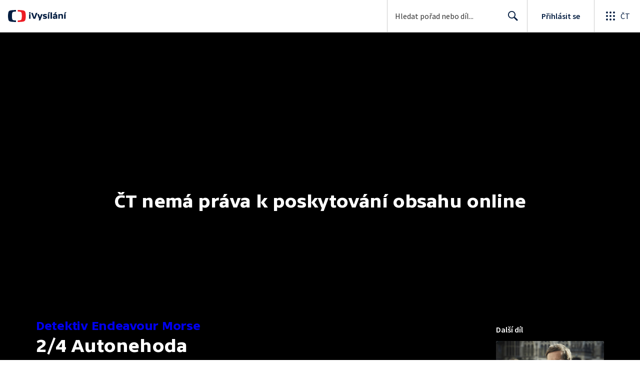

--- FILE ---
content_type: text/plain; charset=utf-8
request_url: https://events.getsitectrl.com/api/v1/events
body_size: 558
content:
{"id":"67086933ec900ff9","user_id":"67086933eca5cd91","time":1770090975154,"token":"1770090975.fa95817046e91f2053d01a7576ed57a4.36e3824d335ab743f2afea9ef2d262c5","geo":{"ip":"18.225.156.54","geopath":"147015:147763:220321:","geoname_id":4509177,"longitude":-83.0061,"latitude":39.9625,"postal_code":"43215","city":"Columbus","region":"Ohio","state_code":"OH","country":"United States","country_code":"US","timezone":"America/New_York"},"ua":{"platform":"Desktop","os":"Mac OS","os_family":"Mac OS X","os_version":"10.15.7","browser":"Other","browser_family":"ClaudeBot","browser_version":"1.0","device":"Spider","device_brand":"Spider","device_model":"Desktop"},"utm":{}}

--- FILE ---
content_type: application/javascript; charset=UTF-8
request_url: https://ctfs.ceskatelevize.cz/ivysilani/_next/static/chunks/pages/_app-1b6a807dd087ae1f.js
body_size: 230773
content:
!function(){try{var e="undefined"!=typeof window?window:"undefined"!=typeof global?global:"undefined"!=typeof globalThis?globalThis:"undefined"!=typeof self?self:{},t=(new e.Error).stack;t&&(e._sentryDebugIds=e._sentryDebugIds||{},e._sentryDebugIds[t]="45939de3-bc38-495b-a62c-7ccf33b9bbed",e._sentryDebugIdIdentifier="sentry-dbid-45939de3-bc38-495b-a62c-7ccf33b9bbed")}catch(e){}}(),(self.webpackChunk_N_E=self.webpackChunk_N_E||[]).push([[2888,6962],{95957:function(e,t,r){"use strict";function n(e,t){var r=t&&t.cache?t.cache:u,n=t&&t.serializer?t.serializer:s;return(t&&t.strategy?t.strategy:a)(e,{cache:r,serializer:n})}function i(e,t,r,n){var i=null==n||"number"==typeof n||"boolean"==typeof n?n:r(n),o=t.get(i);return void 0===o&&(o=e.call(this,n),t.set(i,o)),o}function o(e,t,r){var n=Array.prototype.slice.call(arguments,3),i=r(n),o=t.get(i);return void 0===o&&(o=e.apply(this,n),t.set(i,o)),o}function a(e,t){var r,n,a=1===e.length?i:o;return r=t.cache.create(),n=t.serializer,a.bind(this,e,r,n)}r.d(t,{A:function(){return l},H:function(){return n}});var s=function(){return JSON.stringify(arguments)},c=function(){function e(){this.cache=Object.create(null)}return e.prototype.get=function(e){return this.cache[e]},e.prototype.set=function(e,t){this.cache[e]=t},e}(),u={create:function(){return new c}},l={variadic:function(e,t){var r,n;return r=t.cache.create(),n=t.serializer,o.bind(this,e,r,n)},monadic:function(e,t){var r,n;return r=t.cache.create(),n=t.serializer,i.bind(this,e,r,n)}}},8871:function(e,t,r){"use strict";Object.defineProperty(t,"__esModule",{value:!0}),t.hoistSelectors=function e(t){for(var r=0;r<t.length;r++){var a=t[r];if(o(a))return[function(t,r,i){var o=function e(t){return Array.isArray(t)?n.__spreadArray([],t.map(e),!0):null!==t&&"object"==typeof t?Object.keys(t).reduce(function(r,n){return r[n]=e(t[n]),r},{}):t}(r),a=o.options;return o.options=Object.keys(a).reduce(function(r,o){var s=e(n.__spreadArray(n.__spreadArray(n.__spreadArray([],t.slice(0,i),!0),a[o].value,!0),t.slice(i+1),!0));return r[o]={value:s},r},{}),o}(t,a,r)];if((0,i.isTagElement)(a)&&function e(t){return!!t.find(function(t){return!!o(t)||!!(0,i.isTagElement)(t)&&e(t.children)})}([a]))throw Error("Cannot hoist plural/select within a tag element. Please put the tag element inside each plural/select option")}return t},t.isStructurallySame=function(e,t){var r=new Map,n=new Map;return(a(e,r),a(t,n),r.size!==n.size)?{success:!1,error:Error("Different number of variables: [".concat(Array.from(r.keys()).join(", "),"] vs [").concat(Array.from(n.keys()).join(", "),"]"))}:Array.from(r.entries()).reduce(function(e,t){var r=t[0],o=t[1];if(!e.success)return e;var a=n.get(r);return null==a?{success:!1,error:Error("Missing variable ".concat(r," in message"))}:a!==o?{success:!1,error:Error("Variable ".concat(r," has conflicting types: ").concat(i.TYPE[o]," vs ").concat(i.TYPE[a]))}:e},{success:!0})};var n=r(97582),i=r(58744);function o(e){return(0,i.isPluralElement)(e)||(0,i.isSelectElement)(e)}function a(e,t){void 0===t&&(t=new Map),e.forEach(function(e){if((0,i.isArgumentElement)(e)||(0,i.isDateElement)(e)||(0,i.isTimeElement)(e)||(0,i.isNumberElement)(e)){if(e.value in t&&t.get(e.value)!==e.type)throw Error("Variable ".concat(e.value," has conflicting types"));t.set(e.value,e.type)}((0,i.isPluralElement)(e)||(0,i.isSelectElement)(e))&&(t.set(e.value,e.type),Object.keys(e.options).forEach(function(r){a(e.options[r].value,t)})),(0,i.isTagElement)(e)&&(t.set(e.value,e.type),a(e.children,t))})}},22052:function(e,t,r){"use strict";Object.defineProperty(t,"__esModule",{value:!0}),t.isStructurallySame=t._Parser=void 0,t.parse=function(){throw Error("You're trying to format an uncompiled message with react-intl without parser, please import from 'react-intl' instead")},r(97582).__exportStar(r(58744),t),t._Parser=void 0;var n=r(8871);Object.defineProperty(t,"isStructurallySame",{enumerable:!0,get:function(){return n.isStructurallySame}})},58744:function(e,t){"use strict";var r,n,i,o;Object.defineProperty(t,"__esModule",{value:!0}),t.SKELETON_TYPE=t.TYPE=void 0,t.isLiteralElement=function(e){return e.type===r.literal},t.isArgumentElement=function(e){return e.type===r.argument},t.isNumberElement=function(e){return e.type===r.number},t.isDateElement=function(e){return e.type===r.date},t.isTimeElement=function(e){return e.type===r.time},t.isSelectElement=function(e){return e.type===r.select},t.isPluralElement=function(e){return e.type===r.plural},t.isPoundElement=function(e){return e.type===r.pound},t.isTagElement=function(e){return e.type===r.tag},t.isNumberSkeleton=function(e){return!!(e&&"object"==typeof e&&e.type===n.number)},t.isDateTimeSkeleton=function(e){return!!(e&&"object"==typeof e&&e.type===n.dateTime)},t.createLiteralElement=function(e){return{type:r.literal,value:e}},t.createNumberElement=function(e,t){return{type:r.number,value:e,style:t}},(i=r||(t.TYPE=r={}))[i.literal=0]="literal",i[i.argument=1]="argument",i[i.number=2]="number",i[i.date=3]="date",i[i.time=4]="time",i[i.select=5]="select",i[i.plural=6]="plural",i[i.pound=7]="pound",i[i.tag=8]="tag",(o=n||(t.SKELETON_TYPE=n={}))[o.number=0]="number",o[o.dateTime=1]="dateTime"},79960:function(e,t,r){"use strict";r.d(t,{d:function(){return C}});var n=r(97582),i=r(88222),o=r(82644),a=["formatMatcher","timeZone","hour12","weekday","era","year","month","day","hour","minute","second","timeZoneName","hourCycle","dateStyle","timeStyle","calendar","numberingSystem","fractionalSecondDigits"];function s(e,t,r,i){var s=e.locale,c=e.formats,u=e.onError,l=e.timeZone;void 0===i&&(i={});var f=i.format,d=(0,n.__assign)((0,n.__assign)({},l&&{timeZone:l}),f&&(0,o.TB)(c,t,f,u)),p=(0,o.L6)(i,a,d);return"time"!==t||p.hour||p.minute||p.second||p.timeStyle||p.dateStyle||(p=(0,n.__assign)((0,n.__assign)({},p),{hour:"numeric",minute:"numeric"})),r(s,p)}function c(e,t){for(var r=[],n=2;n<arguments.length;n++)r[n-2]=arguments[n];var o=r[0],a=r[1],c="string"==typeof o?new Date(o||0):o;try{return s(e,"date",t,void 0===a?{}:a).format(c)}catch(t){e.onError(new i.Qe("Error formatting date.",e.locale,t))}return String(c)}function u(e,t){for(var r=[],n=2;n<arguments.length;n++)r[n-2]=arguments[n];var o=r[0],a=r[1],c="string"==typeof o?new Date(o||0):o;try{return s(e,"time",t,void 0===a?{}:a).format(c)}catch(t){e.onError(new i.Qe("Error formatting time.",e.locale,t))}return String(c)}function l(e,t){for(var r=[],n=2;n<arguments.length;n++)r[n-2]=arguments[n];var o=r[0],a=r[1],c=r[2],u="string"==typeof o?new Date(o||0):o,l="string"==typeof a?new Date(a||0):a;try{return s(e,"dateTimeRange",t,void 0===c?{}:c).formatRange(u,l)}catch(t){e.onError(new i.Qe("Error formatting date time range.",e.locale,t))}return String(u)}function f(e,t){for(var r=[],n=2;n<arguments.length;n++)r[n-2]=arguments[n];var o=r[0],a=r[1],c="string"==typeof o?new Date(o||0):o;try{return s(e,"date",t,void 0===a?{}:a).formatToParts(c)}catch(t){e.onError(new i.Qe("Error formatting date.",e.locale,t))}return[]}function d(e,t){for(var r=[],n=2;n<arguments.length;n++)r[n-2]=arguments[n];var o=r[0],a=r[1],c="string"==typeof o?new Date(o||0):o;try{return s(e,"time",t,void 0===a?{}:a).formatToParts(c)}catch(t){e.onError(new i.Qe("Error formatting time.",e.locale,t))}return[]}var p=r(11050),h=["style","type","fallback","languageDisplay"];function v(e,t,r,n){var a=e.locale,s=e.onError;Intl.DisplayNames||s(new p.u_('Intl.DisplayNames is not available in this environment.\nTry polyfilling it using "@formatjs/intl-displaynames"\n',p.jK.MISSING_INTL_API));var c=(0,o.L6)(n,h);try{return t(a,c).of(r)}catch(e){s(new i.Qe("Error formatting display name.",a,e))}}var y=["type","style"],m=Date.now();function g(e,t,r,n){void 0===n&&(n={});var i=b(e,t,r,n).reduce(function(e,t){var r=t.value;return"string"!=typeof r?e.push(r):"string"==typeof e[e.length-1]?e[e.length-1]+=r:e.push(r),e},[]);return 1===i.length?i[0]:0===i.length?"":i}function b(e,t,r,a){var s=e.locale,c=e.onError;void 0===a&&(a={}),Intl.ListFormat||c(new p.u_('Intl.ListFormat is not available in this environment.\nTry polyfilling it using "@formatjs/intl-listformat"\n',p.jK.MISSING_INTL_API));var u=(0,o.L6)(a,y);try{var l={},f=Array.from(r).map(function(e,t){if("object"==typeof e&&null!==e){var r="".concat(m,"_").concat(t,"_").concat(m);return l[r]=e,r}return String(e)});return t(s,u).formatToParts(f).map(function(e){return"literal"===e.type?e:(0,n.__assign)((0,n.__assign)({},e),{value:l[e.value]||e.value})})}catch(e){c(new i.Qe("Error formatting list.",s,e))}return r}var x=r(78088),w=["style","currency","unit","unitDisplay","useGrouping","minimumIntegerDigits","minimumFractionDigits","maximumFractionDigits","minimumSignificantDigits","maximumSignificantDigits","compactDisplay","currencyDisplay","currencySign","notation","signDisplay","unit","unitDisplay","numberingSystem","trailingZeroDisplay","roundingPriority","roundingIncrement","roundingMode"];function O(e,t,r){var n=e.locale,i=e.formats,a=e.onError;void 0===r&&(r={});var s=r.format,c=s&&(0,o.TB)(i,"number",s,a)||{};return t(n,(0,o.L6)(r,w,c))}function _(e,t,r,n){void 0===n&&(n={});try{return O(e,t,n).format(r)}catch(t){e.onError(new i.Qe("Error formatting number.",e.locale,t))}return String(r)}function j(e,t,r,n){void 0===n&&(n={});try{return O(e,t,n).formatToParts(r)}catch(t){e.onError(new i.Qe("Error formatting number.",e.locale,t))}return[]}var S=["type"];function k(e,t,r,n){var a=e.locale,s=e.onError;void 0===n&&(n={}),Intl.PluralRules||s(new p.u_('Intl.PluralRules is not available in this environment.\nTry polyfilling it using "@formatjs/intl-pluralrules"\n',p.jK.MISSING_INTL_API));var c=(0,o.L6)(n,S);try{return t(a,c).select(r)}catch(e){s(new i.Qe("Error formatting plural.",a,e))}return"other"}var P=["numeric","style"];function E(e,t,r,n,a){void 0===a&&(a={}),n||(n="second"),Intl.RelativeTimeFormat||e.onError(new p.u_('Intl.RelativeTimeFormat is not available in this environment.\nTry polyfilling it using "@formatjs/intl-relativetimeformat"\n',p.jK.MISSING_INTL_API));try{var s,c,u,l,f,d;return(s=a,c=e.locale,u=e.formats,l=e.onError,void 0===s&&(s={}),d=!!(f=s.format)&&(0,o.TB)(u,"relative",f,l)||{},t(c,(0,o.L6)(s,P,d))).format(r,n)}catch(t){e.onError(new i.Qe("Error formatting relative time.",e.locale,t))}return String(r)}function C(e,t){var r,a=(0,o.ax)(t),s=(0,n.__assign)((0,n.__assign)({},o.Z0),e),p=s.locale,h=s.defaultLocale,y=s.onError;return p?!Intl.NumberFormat.supportedLocalesOf(p).length&&y?y(new i.gb('Missing locale data for locale: "'.concat(p,'" in Intl.NumberFormat. Using default locale: "').concat(h,'" as fallback. See https://formatjs.github.io/docs/react-intl#runtime-requirements for more details'))):!Intl.DateTimeFormat.supportedLocalesOf(p).length&&y&&y(new i.gb('Missing locale data for locale: "'.concat(p,'" in Intl.DateTimeFormat. Using default locale: "').concat(h,'" as fallback. See https://formatjs.github.io/docs/react-intl#runtime-requirements for more details'))):(y&&y(new i.OV('"locale" was not configured, using "'.concat(h,'" as fallback. See https://formatjs.github.io/docs/react-intl/api#intlshape for more details'))),s.locale=s.defaultLocale||"en"),s.onWarn&&s.defaultRichTextElements&&"string"==typeof(r=s.messages||{})[Object.keys(r)[0]]&&s.onWarn('[@formatjs/intl] "defaultRichTextElements" was specified but "message" was not pre-compiled. \nPlease consider using "@formatjs/cli" to pre-compile your messages for performance.\nFor more details see https://formatjs.github.io/docs/getting-started/message-distribution'),(0,n.__assign)((0,n.__assign)({},s),{formatters:a,formatNumber:_.bind(null,s,a.getNumberFormat),formatNumberToParts:j.bind(null,s,a.getNumberFormat),formatRelativeTime:E.bind(null,s,a.getRelativeTimeFormat),formatDate:c.bind(null,s,a.getDateTimeFormat),formatDateToParts:f.bind(null,s,a.getDateTimeFormat),formatTime:u.bind(null,s,a.getDateTimeFormat),formatDateTimeRange:l.bind(null,s,a.getDateTimeFormat),formatTimeToParts:d.bind(null,s,a.getDateTimeFormat),formatPlural:k.bind(null,s,a.getPluralRules),formatMessage:x.w.bind(null,s,a),$t:x.w.bind(null,s,a),formatList:g.bind(null,s,a.getListFormat),formatListToParts:b.bind(null,s,a.getListFormat),formatDisplayName:v.bind(null,s,a.getDisplayNames)})}},88222:function(e,t,r){"use strict";r.d(t,{$6:function(){return d},OV:function(){return c},Qe:function(){return l},X9:function(){return f},gb:function(){return u},wI:function(){return s}});var n,i,o=r(97582);(n=i||(i={})).FORMAT_ERROR="FORMAT_ERROR",n.UNSUPPORTED_FORMATTER="UNSUPPORTED_FORMATTER",n.INVALID_CONFIG="INVALID_CONFIG",n.MISSING_DATA="MISSING_DATA",n.MISSING_TRANSLATION="MISSING_TRANSLATION";var a=function(e){function t(r,n,i){var o=this,a=i?i instanceof Error?i:Error(String(i)):void 0;return(o=e.call(this,"[@formatjs/intl Error ".concat(r,"] ").concat(n,"\n").concat(a?"\n".concat(a.message,"\n").concat(a.stack):""))||this).code=r,"function"==typeof Error.captureStackTrace&&Error.captureStackTrace(o,t),o}return(0,o.__extends)(t,e),t}(Error),s=function(e){function t(t,r){return e.call(this,i.UNSUPPORTED_FORMATTER,t,r)||this}return(0,o.__extends)(t,e),t}(a),c=function(e){function t(t,r){return e.call(this,i.INVALID_CONFIG,t,r)||this}return(0,o.__extends)(t,e),t}(a),u=function(e){function t(t,r){return e.call(this,i.MISSING_DATA,t,r)||this}return(0,o.__extends)(t,e),t}(a),l=function(e){function t(t,r,n){var o=e.call(this,i.FORMAT_ERROR,"".concat(t,"\nLocale: ").concat(r,"\n"),n)||this;return o.locale=r,o}return(0,o.__extends)(t,e),t}(a),f=function(e){function t(t,r,n,i){var o=e.call(this,"".concat(t,"\nMessageID: ").concat(null==n?void 0:n.id,"\nDefault Message: ").concat(null==n?void 0:n.defaultMessage,"\nDescription: ").concat(null==n?void 0:n.description,"\n"),r,i)||this;return o.descriptor=n,o.locale=r,o}return(0,o.__extends)(t,e),t}(l),d=function(e){function t(t,r){var n=e.call(this,i.MISSING_TRANSLATION,'Missing message: "'.concat(t.id,'" for locale "').concat(r,'", using ').concat(t.defaultMessage?"default message (".concat("string"==typeof t.defaultMessage?t.defaultMessage:t.defaultMessage.map(function(e){var t;return null!==(t=e.value)&&void 0!==t?t:JSON.stringify(e)}).join(),")"):"id"," as fallback."))||this;return n.descriptor=t,n}return(0,o.__extends)(t,e),t}(a)},78088:function(e,t,r){"use strict";r.d(t,{w:function(){return f}});var n=r(97582),i=r(22052),o=r(16284),a=r(88222),s=r(82644);function c(e,t){return Object.keys(e).reduce(function(r,i){return r[i]=(0,n.__assign)({timeZone:t},e[i]),r},{})}function u(e,t){return Object.keys((0,n.__assign)((0,n.__assign)({},e),t)).reduce(function(r,i){return r[i]=(0,n.__assign)((0,n.__assign)({},e[i]||{}),t[i]||{}),r},{})}function l(e,t){if(!t)return e;var r=o.C.formats;return(0,n.__assign)((0,n.__assign)((0,n.__assign)({},r),e),{date:u(c(r.date,t),c(e.date||{},t)),time:u(c(r.time,t),c(e.time||{},t))})}var f=function(e,t,r,o,c){var u=e.locale,f=e.formats,d=e.messages,p=e.defaultLocale,h=e.defaultFormats,v=e.fallbackOnEmptyString,y=e.onError,m=e.timeZone,g=e.defaultRichTextElements;void 0===r&&(r={id:""});var b=r.id,x=r.defaultMessage;(0,s.kG)(!!b,"[@formatjs/intl] An `id` must be provided to format a message. You can either:\n1. Configure your build toolchain with [babel-plugin-formatjs](https://formatjs.github.io/docs/tooling/babel-plugin)\nor [@formatjs/ts-transformer](https://formatjs.github.io/docs/tooling/ts-transformer) OR\n2. Configure your `eslint` config to include [eslint-plugin-formatjs](https://formatjs.github.io/docs/tooling/linter#enforce-id)\nto autofix this issue");var w=String(b),O=d&&Object.prototype.hasOwnProperty.call(d,w)&&d[w];if(Array.isArray(O)&&1===O.length&&O[0].type===i.TYPE.literal)return O[0].value;if(!o&&O&&"string"==typeof O&&!g)return O.replace(/'\{(.*?)\}'/gi,"{$1}");if(o=(0,n.__assign)((0,n.__assign)({},g),o||{}),f=l(f,m),h=l(h,m),!O){if(!1===v&&""===O)return O;if((!x||u&&u.toLowerCase()!==p.toLowerCase())&&y(new a.$6(r,u)),x)try{var _=t.getMessageFormat(x,p,h,c);return _.format(o)}catch(e){return y(new a.X9('Error formatting default message for: "'.concat(w,'", rendering default message verbatim'),u,r,e)),"string"==typeof x?x:w}return w}try{var _=t.getMessageFormat(O,u,f,(0,n.__assign)({formatters:t},c||{}));return _.format(o)}catch(e){y(new a.X9('Error formatting message: "'.concat(w,'", using ').concat(x?"default message":"id"," as fallback."),u,r,e))}if(x)try{var _=t.getMessageFormat(x,p,h,c);return _.format(o)}catch(e){y(new a.X9('Error formatting the default message for: "'.concat(w,'", rendering message verbatim'),u,r,e))}return"string"==typeof O?O:"string"==typeof x?x:w}},82644:function(e,t,r){"use strict";r.d(t,{L6:function(){return c},Sn:function(){return l},TB:function(){return p},Z0:function(){return u},ax:function(){return d},kG:function(){return s}});var n=r(97582),i=r(95957),o=r(16284),a=r(88222);function s(e,t,r){if(void 0===r&&(r=Error),!e)throw new r(t)}function c(e,t,r){return void 0===r&&(r={}),t.reduce(function(t,n){return n in e?t[n]=e[n]:n in r&&(t[n]=r[n]),t},{})}var u={formats:{},messages:{},timeZone:void 0,defaultLocale:"en",defaultFormats:{},fallbackOnEmptyString:!0,onError:function(e){},onWarn:function(e){}};function l(){return{dateTime:{},number:{},message:{},relativeTime:{},pluralRules:{},list:{},displayNames:{}}}function f(e){return{create:function(){return{get:function(t){return e[t]},set:function(t,r){e[t]=r}}}}}function d(e){void 0===e&&(e=l());var t=Intl.RelativeTimeFormat,r=Intl.ListFormat,a=Intl.DisplayNames,s=(0,i.H)(function(){for(var e,t=[],r=0;r<arguments.length;r++)t[r]=arguments[r];return new((e=Intl.DateTimeFormat).bind.apply(e,(0,n.__spreadArray)([void 0],t,!1)))},{cache:f(e.dateTime),strategy:i.A.variadic}),c=(0,i.H)(function(){for(var e,t=[],r=0;r<arguments.length;r++)t[r]=arguments[r];return new((e=Intl.NumberFormat).bind.apply(e,(0,n.__spreadArray)([void 0],t,!1)))},{cache:f(e.number),strategy:i.A.variadic}),u=(0,i.H)(function(){for(var e,t=[],r=0;r<arguments.length;r++)t[r]=arguments[r];return new((e=Intl.PluralRules).bind.apply(e,(0,n.__spreadArray)([void 0],t,!1)))},{cache:f(e.pluralRules),strategy:i.A.variadic});return{getDateTimeFormat:s,getNumberFormat:c,getMessageFormat:(0,i.H)(function(e,t,r,i){return new o.C(e,t,r,(0,n.__assign)({formatters:{getNumberFormat:c,getDateTimeFormat:s,getPluralRules:u}},i||{}))},{cache:f(e.message),strategy:i.A.variadic}),getRelativeTimeFormat:(0,i.H)(function(){for(var e=[],r=0;r<arguments.length;r++)e[r]=arguments[r];return new(t.bind.apply(t,(0,n.__spreadArray)([void 0],e,!1)))},{cache:f(e.relativeTime),strategy:i.A.variadic}),getPluralRules:u,getListFormat:(0,i.H)(function(){for(var e=[],t=0;t<arguments.length;t++)e[t]=arguments[t];return new(r.bind.apply(r,(0,n.__spreadArray)([void 0],e,!1)))},{cache:f(e.list),strategy:i.A.variadic}),getDisplayNames:(0,i.H)(function(){for(var e=[],t=0;t<arguments.length;t++)e[t]=arguments[t];return new(a.bind.apply(a,(0,n.__spreadArray)([void 0],e,!1)))},{cache:f(e.displayNames),strategy:i.A.variadic})}}function p(e,t,r,n){var i,o=e&&e[t];if(o&&(i=o[r]),i)return i;n(new a.wI("No ".concat(t," format named: ").concat(r)))}},64584:function(e,t,r){"use strict";function n(e,t){var r=Object.keys(e);if(Object.getOwnPropertySymbols){var n=Object.getOwnPropertySymbols(e);t&&(n=n.filter(function(t){return Object.getOwnPropertyDescriptor(e,t).enumerable})),r.push.apply(r,n)}return r}function i(e){for(var t=1;t<arguments.length;t++){var r=null!=arguments[t]?arguments[t]:{};t%2?n(Object(r),!0).forEach(function(t){!function(e,t,r){var n;(t="symbol"==typeof(n=function(e,t){if("object"!=typeof e||!e)return e;var r=e[Symbol.toPrimitive];if(void 0!==r){var n=r.call(e,t||"default");if("object"!=typeof n)return n;throw TypeError("@@toPrimitive must return a primitive value.")}return("string"===t?String:Number)(e)}(t,"string"))?n:String(n))in e?Object.defineProperty(e,t,{value:r,enumerable:!0,configurable:!0,writable:!0}):e[t]=r}(e,t,r[t])}):Object.getOwnPropertyDescriptors?Object.defineProperties(e,Object.getOwnPropertyDescriptors(r)):n(Object(r)).forEach(function(t){Object.defineProperty(e,t,Object.getOwnPropertyDescriptor(r,t))})}return e}function o(e,t){var r={};for(var n in e)r[n]=t(e[n],n);return r}r.d(t,{c:function(){return s}});var a=(e,t,r)=>{for(var n of Object.keys(e)){var i;if(e[n]!==(null!==(i=t[n])&&void 0!==i?i:r[n]))return!1}return!0},s=e=>{var t=t=>{var r=e.defaultClassName,n=i(i({},e.defaultVariants),t);for(var o in n){var s,c=null!==(s=n[o])&&void 0!==s?s:e.defaultVariants[o];if(null!=c){var u=c;"boolean"==typeof u&&(u=!0===u?"true":"false");var l=e.variantClassNames[o][u];l&&(r+=" "+l)}}for(var[f,d]of e.compoundVariants)a(f,n,e.defaultVariants)&&(r+=" "+d);return r};return t.variants=()=>Object.keys(e.variantClassNames),t.classNames={get base(){return e.defaultClassName.split(" ")[0]},get variants(){return o(e.variantClassNames,e=>o(e,e=>e.split(" ")[0]))}},t}},29162:function(e,t,r){"use strict";r.r(t),r(7494),r(55710)},59996:function(e,t,r){"use strict";r.d(t,{hj:function(){return n},jC:function(){return i},rS:function(){return o}}),r(7494);var n="v_1jhb78ld",i="v_1jhb78lc",o={color:{red:"var(--v_1jhb78l0)",background:"var(--v_1jhb78l1)",backgroundContrast:"var(--v_1jhb78l2)",backgroundHover:"var(--v_1jhb78l3)",backgroundActive:"var(--v_1jhb78l4)",text:"var(--v_1jhb78l5)",textDisabled:"var(--v_1jhb78l6)",contrastTextMax:"var(--v_1jhb78l7)",contrastTextHigh:"var(--v_1jhb78l8)",contrastTextMedium:"var(--v_1jhb78l9)",linkVisited:"var(--v_1jhb78la)",surfaceContrastHight:"var(--v_1jhb78lb)"}}},27484:function(e){var t,r,n,i,o,a,s,c,u,l,f,d,p,h,v,y,m,g,b,x,w,O;e.exports=(t="millisecond",r="second",n="minute",i="hour",o="week",a="month",s="quarter",c="year",u="date",l="Invalid Date",f=/^(\d{4})[-/]?(\d{1,2})?[-/]?(\d{0,2})[Tt\s]*(\d{1,2})?:?(\d{1,2})?:?(\d{1,2})?[.:]?(\d+)?$/,d=/\[([^\]]+)]|Y{1,4}|M{1,4}|D{1,2}|d{1,4}|H{1,2}|h{1,2}|a|A|m{1,2}|s{1,2}|Z{1,2}|SSS/g,p=function(e,t,r){var n=String(e);return!n||n.length>=t?e:""+Array(t+1-n.length).join(r)+e},(v={})[h="en"]={name:"en",weekdays:"Sunday_Monday_Tuesday_Wednesday_Thursday_Friday_Saturday".split("_"),months:"January_February_March_April_May_June_July_August_September_October_November_December".split("_"),ordinal:function(e){var t=["th","st","nd","rd"],r=e%100;return"["+e+(t[(r-20)%10]||t[r]||"th")+"]"}},y="$isDayjsObject",m=function(e){return e instanceof w||!(!e||!e[y])},g=function e(t,r,n){var i;if(!t)return h;if("string"==typeof t){var o=t.toLowerCase();v[o]&&(i=o),r&&(v[o]=r,i=o);var a=t.split("-");if(!i&&a.length>1)return e(a[0])}else{var s=t.name;v[s]=t,i=s}return!n&&i&&(h=i),i||!n&&h},b=function(e,t){if(m(e))return e.clone();var r="object"==typeof t?t:{};return r.date=e,r.args=arguments,new w(r)},(x={s:p,z:function(e){var t=-e.utcOffset(),r=Math.abs(t);return(t<=0?"+":"-")+p(Math.floor(r/60),2,"0")+":"+p(r%60,2,"0")},m:function e(t,r){if(t.date()<r.date())return-e(r,t);var n=12*(r.year()-t.year())+(r.month()-t.month()),i=t.clone().add(n,a),o=r-i<0,s=t.clone().add(n+(o?-1:1),a);return+(-(n+(r-i)/(o?i-s:s-i))||0)},a:function(e){return e<0?Math.ceil(e)||0:Math.floor(e)},p:function(e){return({M:a,y:c,w:o,d:"day",D:u,h:i,m:n,s:r,ms:t,Q:s})[e]||String(e||"").toLowerCase().replace(/s$/,"")},u:function(e){return void 0===e}}).l=g,x.i=m,x.w=function(e,t){return b(e,{locale:t.$L,utc:t.$u,x:t.$x,$offset:t.$offset})},O=(w=function(){function e(e){this.$L=g(e.locale,null,!0),this.parse(e),this.$x=this.$x||e.x||{},this[y]=!0}var p=e.prototype;return p.parse=function(e){this.$d=function(e){var t=e.date,r=e.utc;if(null===t)return new Date(NaN);if(x.u(t))return new Date;if(t instanceof Date)return new Date(t);if("string"==typeof t&&!/Z$/i.test(t)){var n=t.match(f);if(n){var i=n[2]-1||0,o=(n[7]||"0").substring(0,3);return r?new Date(Date.UTC(n[1],i,n[3]||1,n[4]||0,n[5]||0,n[6]||0,o)):new Date(n[1],i,n[3]||1,n[4]||0,n[5]||0,n[6]||0,o)}}return new Date(t)}(e),this.init()},p.init=function(){var e=this.$d;this.$y=e.getFullYear(),this.$M=e.getMonth(),this.$D=e.getDate(),this.$W=e.getDay(),this.$H=e.getHours(),this.$m=e.getMinutes(),this.$s=e.getSeconds(),this.$ms=e.getMilliseconds()},p.$utils=function(){return x},p.isValid=function(){return this.$d.toString()!==l},p.isSame=function(e,t){var r=b(e);return this.startOf(t)<=r&&r<=this.endOf(t)},p.isAfter=function(e,t){return b(e)<this.startOf(t)},p.isBefore=function(e,t){return this.endOf(t)<b(e)},p.$g=function(e,t,r){return x.u(e)?this[t]:this.set(r,e)},p.unix=function(){return Math.floor(this.valueOf()/1e3)},p.valueOf=function(){return this.$d.getTime()},p.startOf=function(e,t){var s=this,l=!!x.u(t)||t,f=x.p(e),d=function(e,t){var r=x.w(s.$u?Date.UTC(s.$y,t,e):new Date(s.$y,t,e),s);return l?r:r.endOf("day")},p=function(e,t){return x.w(s.toDate()[e].apply(s.toDate("s"),(l?[0,0,0,0]:[23,59,59,999]).slice(t)),s)},h=this.$W,v=this.$M,y=this.$D,m="set"+(this.$u?"UTC":"");switch(f){case c:return l?d(1,0):d(31,11);case a:return l?d(1,v):d(0,v+1);case o:var g=this.$locale().weekStart||0,b=(h<g?h+7:h)-g;return d(l?y-b:y+(6-b),v);case"day":case u:return p(m+"Hours",0);case i:return p(m+"Minutes",1);case n:return p(m+"Seconds",2);case r:return p(m+"Milliseconds",3);default:return this.clone()}},p.endOf=function(e){return this.startOf(e,!1)},p.$set=function(e,o){var s,l=x.p(e),f="set"+(this.$u?"UTC":""),d=((s={}).day=f+"Date",s[u]=f+"Date",s[a]=f+"Month",s[c]=f+"FullYear",s[i]=f+"Hours",s[n]=f+"Minutes",s[r]=f+"Seconds",s[t]=f+"Milliseconds",s)[l],p="day"===l?this.$D+(o-this.$W):o;if(l===a||l===c){var h=this.clone().set(u,1);h.$d[d](p),h.init(),this.$d=h.set(u,Math.min(this.$D,h.daysInMonth())).$d}else d&&this.$d[d](p);return this.init(),this},p.set=function(e,t){return this.clone().$set(e,t)},p.get=function(e){return this[x.p(e)]()},p.add=function(e,t){var s,u=this;e=Number(e);var l=x.p(t),f=function(t){var r=b(u);return x.w(r.date(r.date()+Math.round(t*e)),u)};if(l===a)return this.set(a,this.$M+e);if(l===c)return this.set(c,this.$y+e);if("day"===l)return f(1);if(l===o)return f(7);var d=((s={})[n]=6e4,s[i]=36e5,s[r]=1e3,s)[l]||1,p=this.$d.getTime()+e*d;return x.w(p,this)},p.subtract=function(e,t){return this.add(-1*e,t)},p.format=function(e){var t=this,r=this.$locale();if(!this.isValid())return r.invalidDate||l;var n=e||"YYYY-MM-DDTHH:mm:ssZ",i=x.z(this),o=this.$H,a=this.$m,s=this.$M,c=r.weekdays,u=r.months,f=r.meridiem,p=function(e,r,i,o){return e&&(e[r]||e(t,n))||i[r].slice(0,o)},h=function(e){return x.s(o%12||12,e,"0")},v=f||function(e,t,r){var n=e<12?"AM":"PM";return r?n.toLowerCase():n};return n.replace(d,function(e,n){return n||function(e){switch(e){case"YY":return String(t.$y).slice(-2);case"YYYY":return x.s(t.$y,4,"0");case"M":return s+1;case"MM":return x.s(s+1,2,"0");case"MMM":return p(r.monthsShort,s,u,3);case"MMMM":return p(u,s);case"D":return t.$D;case"DD":return x.s(t.$D,2,"0");case"d":return String(t.$W);case"dd":return p(r.weekdaysMin,t.$W,c,2);case"ddd":return p(r.weekdaysShort,t.$W,c,3);case"dddd":return c[t.$W];case"H":return String(o);case"HH":return x.s(o,2,"0");case"h":return h(1);case"hh":return h(2);case"a":return v(o,a,!0);case"A":return v(o,a,!1);case"m":return String(a);case"mm":return x.s(a,2,"0");case"s":return String(t.$s);case"ss":return x.s(t.$s,2,"0");case"SSS":return x.s(t.$ms,3,"0");case"Z":return i}return null}(e)||i.replace(":","")})},p.utcOffset=function(){return-(15*Math.round(this.$d.getTimezoneOffset()/15))},p.diff=function(e,t,u){var l,f=this,d=x.p(t),p=b(e),h=(p.utcOffset()-this.utcOffset())*6e4,v=this-p,y=function(){return x.m(f,p)};switch(d){case c:l=y()/12;break;case a:l=y();break;case s:l=y()/3;break;case o:l=(v-h)/6048e5;break;case"day":l=(v-h)/864e5;break;case i:l=v/36e5;break;case n:l=v/6e4;break;case r:l=v/1e3;break;default:l=v}return u?l:x.a(l)},p.daysInMonth=function(){return this.endOf(a).$D},p.$locale=function(){return v[this.$L]},p.locale=function(e,t){if(!e)return this.$L;var r=this.clone(),n=g(e,t,!0);return n&&(r.$L=n),r},p.clone=function(){return x.w(this.$d,this)},p.toDate=function(){return new Date(this.valueOf())},p.toJSON=function(){return this.isValid()?this.toISOString():null},p.toISOString=function(){return this.$d.toISOString()},p.toString=function(){return this.$d.toUTCString()},e}()).prototype,b.prototype=O,[["$ms",t],["$s",r],["$m",n],["$H",i],["$W","day"],["$M",a],["$y",c],["$D",u]].forEach(function(e){O[e[1]]=function(t){return this.$g(t,e[0],e[1])}}),b.extend=function(e,t){return e.$i||(e(t,w,b),e.$i=!0),b},b.locale=g,b.isDayjs=m,b.unix=function(e){return b(1e3*e)},b.en=v[h],b.Ls=v,b.p={},b)},98507:function(e,t,r){e.exports=function(e){"use strict";function t(e){return e>1&&e<5&&1!=~~(e/10)}function r(e,r,n,i){var o=e+" ";switch(n){case"s":return r||i?"p\xe1r sekund":"p\xe1r sekundami";case"m":return r?"minuta":i?"minutu":"minutou";case"mm":return r||i?o+(t(e)?"minuty":"minut"):o+"minutami";case"h":return r?"hodina":i?"hodinu":"hodinou";case"hh":return r||i?o+(t(e)?"hodiny":"hodin"):o+"hodinami";case"d":return r||i?"den":"dnem";case"dd":return r||i?o+(t(e)?"dny":"dn\xed"):o+"dny";case"M":return r||i?"měs\xedc":"měs\xedcem";case"MM":return r||i?o+(t(e)?"měs\xedce":"měs\xedců"):o+"měs\xedci";case"y":return r||i?"rok":"rokem";case"yy":return r||i?o+(t(e)?"roky":"let"):o+"lety"}}var n={name:"cs",weekdays:"neděle_ponděl\xed_\xfater\xfd_středa_čtvrtek_p\xe1tek_sobota".split("_"),weekdaysShort:"ne_po_\xfat_st_čt_p\xe1_so".split("_"),weekdaysMin:"ne_po_\xfat_st_čt_p\xe1_so".split("_"),months:"leden_\xfanor_březen_duben_květen_červen_červenec_srpen_z\xe1ř\xed_ř\xedjen_listopad_prosinec".split("_"),monthsShort:"led_\xfano_bře_dub_kvě_čvn_čvc_srp_z\xe1ř_ř\xedj_lis_pro".split("_"),weekStart:1,yearStart:4,ordinal:function(e){return e+"."},formats:{LT:"H:mm",LTS:"H:mm:ss",L:"DD.MM.YYYY",LL:"D. MMMM YYYY",LLL:"D. MMMM YYYY H:mm",LLLL:"dddd D. MMMM YYYY H:mm",l:"D. M. YYYY"},relativeTime:{future:"za %s",past:"před %s",s:r,m:r,mm:r,h:r,hh:r,d:r,dd:r,M:r,MM:r,y:r,yy:r}};return(e&&"object"==typeof e&&"default"in e?e:{default:e}).default.locale(n,null,!0),n}(r(27484))},29387:function(e){var t,r;e.exports=(t={year:0,month:1,day:2,hour:3,minute:4,second:5},r={},function(e,n,i){var o,a=function(e,t,n){void 0===n&&(n={});var i,o,a,s,c=new Date(e);return(void 0===(i=n)&&(i={}),(s=r[a=t+"|"+(o=i.timeZoneName||"short")])||(s=new Intl.DateTimeFormat("en-US",{hour12:!1,timeZone:t,year:"numeric",month:"2-digit",day:"2-digit",hour:"2-digit",minute:"2-digit",second:"2-digit",timeZoneName:o}),r[a]=s),s).formatToParts(c)},s=function(e,r){for(var n=a(e,r),o=[],s=0;s<n.length;s+=1){var c=n[s],u=c.type,l=c.value,f=t[u];f>=0&&(o[f]=parseInt(l,10))}var d=o[3],p=o[0]+"-"+o[1]+"-"+o[2]+" "+(24===d?0:d)+":"+o[4]+":"+o[5]+":000",h=+e;return(i.utc(p).valueOf()-(h-=h%1e3))/6e4},c=n.prototype;c.tz=function(e,t){void 0===e&&(e=o);var r,n=this.utcOffset(),a=this.toDate(),s=a.toLocaleString("en-US",{timeZone:e}),c=Math.round((a-new Date(s))/1e3/60),u=-(15*Math.round(a.getTimezoneOffset()/15))-c;if(Number(u)){if(r=i(s,{locale:this.$L}).$set("millisecond",this.$ms).utcOffset(u,!0),t){var l=r.utcOffset();r=r.add(n-l,"minute")}}else r=this.utcOffset(0,t);return r.$x.$timezone=e,r},c.offsetName=function(e){var t=this.$x.$timezone||i.tz.guess(),r=a(this.valueOf(),t,{timeZoneName:e}).find(function(e){return"timezonename"===e.type.toLowerCase()});return r&&r.value};var u=c.startOf;c.startOf=function(e,t){if(!this.$x||!this.$x.$timezone)return u.call(this,e,t);var r=i(this.format("YYYY-MM-DD HH:mm:ss:SSS"),{locale:this.$L});return u.call(r,e,t).tz(this.$x.$timezone,!0)},i.tz=function(e,t,r){var n=r||t||o,a=s(+i(),n);if("string"!=typeof e)return i(e).tz(n);var c=function(e,t,r){var n=e-60*t*1e3,i=s(n,r);if(t===i)return[n,t];var o=s(n-=60*(i-t)*1e3,r);return i===o?[n,i]:[e-60*Math.min(i,o)*1e3,Math.max(i,o)]}(i.utc(e,r&&t).valueOf(),a,n),u=c[0],l=c[1],f=i(u).utcOffset(l);return f.$x.$timezone=n,f},i.tz.guess=function(){return Intl.DateTimeFormat().resolvedOptions().timeZone},i.tz.setDefault=function(e){o=e}})},70178:function(e){var t,r,n;e.exports=(t="minute",r=/[+-]\d\d(?::?\d\d)?/g,n=/([+-]|\d\d)/g,function(e,i,o){var a=i.prototype;o.utc=function(e){var t={date:e,utc:!0,args:arguments};return new i(t)},a.utc=function(e){var r=o(this.toDate(),{locale:this.$L,utc:!0});return e?r.add(this.utcOffset(),t):r},a.local=function(){return o(this.toDate(),{locale:this.$L,utc:!1})};var s=a.parse;a.parse=function(e){e.utc&&(this.$u=!0),this.$utils().u(e.$offset)||(this.$offset=e.$offset),s.call(this,e)};var c=a.init;a.init=function(){if(this.$u){var e=this.$d;this.$y=e.getUTCFullYear(),this.$M=e.getUTCMonth(),this.$D=e.getUTCDate(),this.$W=e.getUTCDay(),this.$H=e.getUTCHours(),this.$m=e.getUTCMinutes(),this.$s=e.getUTCSeconds(),this.$ms=e.getUTCMilliseconds()}else c.call(this)};var u=a.utcOffset;a.utcOffset=function(e,i){var o=this.$utils().u;if(o(e))return this.$u?0:o(this.$offset)?u.call(this):this.$offset;if("string"==typeof e&&null===(e=function(e){void 0===e&&(e="");var t=e.match(r);if(!t)return null;var i=(""+t[0]).match(n)||["-",0,0],o=i[0],a=60*+i[1]+ +i[2];return 0===a?0:"+"===o?a:-a}(e)))return this;var a=16>=Math.abs(e)?60*e:e;if(0===a)return this.utc(i);var s=this.clone();if(i)return s.$offset=a,s.$u=!1,s;var c=this.$u?this.toDate().getTimezoneOffset():-1*this.utcOffset();return(s=this.local().add(a+c,t)).$offset=a,s.$x.$localOffset=c,s};var l=a.format;a.format=function(e){var t=e||(this.$u?"YYYY-MM-DDTHH:mm:ss[Z]":"");return l.call(this,t)},a.valueOf=function(){var e=this.$utils().u(this.$offset)?0:this.$offset+(this.$x.$localOffset||this.$d.getTimezoneOffset());return this.$d.valueOf()-6e4*e},a.isUTC=function(){return!!this.$u},a.toISOString=function(){return this.toDate().toISOString()},a.toString=function(){return this.toDate().toUTCString()};var f=a.toDate;a.toDate=function(e){return"s"===e&&this.$offset?o(this.format("YYYY-MM-DD HH:mm:ss:SSS")).toDate():f.call(this)};var d=a.diff;a.diff=function(e,t,r){if(e&&this.$u===e.$u)return d.call(this,e,t,r);var n=this.local(),i=o(e).local();return d.call(n,i,t,r)}})},35202:function(){(function(){"use strict";function e(e){var t=!0,r=!1,n=null,i={text:!0,search:!0,url:!0,tel:!0,email:!0,password:!0,number:!0,date:!0,month:!0,week:!0,time:!0,datetime:!0,"datetime-local":!0};function o(e){return!!e&&e!==document&&"HTML"!==e.nodeName&&"BODY"!==e.nodeName&&"classList"in e&&"contains"in e.classList}function a(e){e.classList.contains("focus-visible")||(e.classList.add("focus-visible"),e.setAttribute("data-focus-visible-added",""))}function s(e){t=!1}function c(){document.addEventListener("mousemove",u),document.addEventListener("mousedown",u),document.addEventListener("mouseup",u),document.addEventListener("pointermove",u),document.addEventListener("pointerdown",u),document.addEventListener("pointerup",u),document.addEventListener("touchmove",u),document.addEventListener("touchstart",u),document.addEventListener("touchend",u)}function u(e){e.target.nodeName&&"html"===e.target.nodeName.toLowerCase()||(t=!1,document.removeEventListener("mousemove",u),document.removeEventListener("mousedown",u),document.removeEventListener("mouseup",u),document.removeEventListener("pointermove",u),document.removeEventListener("pointerdown",u),document.removeEventListener("pointerup",u),document.removeEventListener("touchmove",u),document.removeEventListener("touchstart",u),document.removeEventListener("touchend",u))}document.addEventListener("keydown",function(r){r.metaKey||r.altKey||r.ctrlKey||(o(e.activeElement)&&a(e.activeElement),t=!0)},!0),document.addEventListener("mousedown",s,!0),document.addEventListener("pointerdown",s,!0),document.addEventListener("touchstart",s,!0),document.addEventListener("visibilitychange",function(e){"hidden"===document.visibilityState&&(r&&(t=!0),c())},!0),c(),e.addEventListener("focus",function(e){var r,n,s;o(e.target)&&(t||(n=(r=e.target).type,"INPUT"===(s=r.tagName)&&i[n]&&!r.readOnly||"TEXTAREA"===s&&!r.readOnly||r.isContentEditable))&&a(e.target)},!0),e.addEventListener("blur",function(e){if(o(e.target)){var t;(e.target.classList.contains("focus-visible")||e.target.hasAttribute("data-focus-visible-added"))&&(r=!0,window.clearTimeout(n),n=window.setTimeout(function(){r=!1},100),(t=e.target).hasAttribute("data-focus-visible-added")&&(t.classList.remove("focus-visible"),t.removeAttribute("data-focus-visible-added")))}},!0),e.nodeType===Node.DOCUMENT_FRAGMENT_NODE&&e.host?e.host.setAttribute("data-js-focus-visible",""):e.nodeType===Node.DOCUMENT_NODE&&(document.documentElement.classList.add("js-focus-visible"),document.documentElement.setAttribute("data-js-focus-visible",""))}if("undefined"!=typeof window&&"undefined"!=typeof document){var t;window.applyFocusVisiblePolyfill=e;try{t=new CustomEvent("focus-visible-polyfill-ready")}catch(e){(t=document.createEvent("CustomEvent")).initCustomEvent("focus-visible-polyfill-ready",!1,!1,{})}window.dispatchEvent(t)}"undefined"!=typeof document&&e(document)})()},8679:function(e,t,r){"use strict";var n=r(59864),i={childContextTypes:!0,contextType:!0,contextTypes:!0,defaultProps:!0,displayName:!0,getDefaultProps:!0,getDerivedStateFromError:!0,getDerivedStateFromProps:!0,mixins:!0,propTypes:!0,type:!0},o={name:!0,length:!0,prototype:!0,caller:!0,callee:!0,arguments:!0,arity:!0},a={$$typeof:!0,compare:!0,defaultProps:!0,displayName:!0,propTypes:!0,type:!0},s={};function c(e){return n.isMemo(e)?a:s[e.$$typeof]||i}s[n.ForwardRef]={$$typeof:!0,render:!0,defaultProps:!0,displayName:!0,propTypes:!0},s[n.Memo]=a;var u=Object.defineProperty,l=Object.getOwnPropertyNames,f=Object.getOwnPropertySymbols,d=Object.getOwnPropertyDescriptor,p=Object.getPrototypeOf,h=Object.prototype;e.exports=function e(t,r,n){if("string"!=typeof r){if(h){var i=p(r);i&&i!==h&&e(t,i,n)}var a=l(r);f&&(a=a.concat(f(r)));for(var s=c(t),v=c(r),y=0;y<a.length;++y){var m=a[y];if(!o[m]&&!(n&&n[m])&&!(v&&v[m])&&!(s&&s[m])){var g=d(r,m);try{u(t,m,g)}catch(e){}}}}return t}},16284:function(e,t,r){"use strict";r.d(t,{C:function(){return c}});var n=r(97582),i=r(95957),o=r(22052),a=r(61092);function s(e){return{create:function(){return{get:function(t){return e[t]},set:function(t,r){e[t]=r}}}}}var c=function(){function e(t,r,o,c){void 0===r&&(r=e.defaultLocale);var u,l,f=this;if(this.formatterCache={number:{},dateTime:{},pluralRules:{}},this.format=function(e){var t=f.formatToParts(e);if(1===t.length)return t[0].value;var r=t.reduce(function(e,t){return e.length&&t.type===a.du.literal&&"string"==typeof e[e.length-1]?e[e.length-1]+=t.value:e.push(t.value),e},[]);return r.length<=1?r[0]||"":r},this.formatToParts=function(e){return(0,a.FK)(f.ast,f.locales,f.formatters,f.formats,e,void 0,f.message)},this.resolvedOptions=function(){var e;return{locale:(null===(e=f.resolvedLocale)||void 0===e?void 0:e.toString())||Intl.NumberFormat.supportedLocalesOf(f.locales)[0]}},this.getAst=function(){return f.ast},this.locales=r,this.resolvedLocale=e.resolveLocale(r),"string"==typeof t){if(this.message=t,!e.__parse)throw TypeError("IntlMessageFormat.__parse must be set to process `message` of type `string`");var d=c||{},p=(d.formatters,(0,n.__rest)(d,["formatters"]));this.ast=e.__parse(t,(0,n.__assign)((0,n.__assign)({},p),{locale:this.resolvedLocale}))}else this.ast=t;if(!Array.isArray(this.ast))throw TypeError("A message must be provided as a String or AST.");this.formats=(u=e.formats,o?Object.keys(u).reduce(function(e,t){var r,i;return e[t]=(r=u[t],(i=o[t])?(0,n.__assign)((0,n.__assign)((0,n.__assign)({},r||{}),i||{}),Object.keys(r).reduce(function(e,t){return e[t]=(0,n.__assign)((0,n.__assign)({},r[t]),i[t]||{}),e},{})):r),e},(0,n.__assign)({},u)):u),this.formatters=c&&c.formatters||(void 0===(l=this.formatterCache)&&(l={number:{},dateTime:{},pluralRules:{}}),{getNumberFormat:(0,i.H)(function(){for(var e,t=[],r=0;r<arguments.length;r++)t[r]=arguments[r];return new((e=Intl.NumberFormat).bind.apply(e,(0,n.__spreadArray)([void 0],t,!1)))},{cache:s(l.number),strategy:i.A.variadic}),getDateTimeFormat:(0,i.H)(function(){for(var e,t=[],r=0;r<arguments.length;r++)t[r]=arguments[r];return new((e=Intl.DateTimeFormat).bind.apply(e,(0,n.__spreadArray)([void 0],t,!1)))},{cache:s(l.dateTime),strategy:i.A.variadic}),getPluralRules:(0,i.H)(function(){for(var e,t=[],r=0;r<arguments.length;r++)t[r]=arguments[r];return new((e=Intl.PluralRules).bind.apply(e,(0,n.__spreadArray)([void 0],t,!1)))},{cache:s(l.pluralRules),strategy:i.A.variadic})})}return Object.defineProperty(e,"defaultLocale",{get:function(){return e.memoizedDefaultLocale||(e.memoizedDefaultLocale=new Intl.NumberFormat().resolvedOptions().locale),e.memoizedDefaultLocale},enumerable:!1,configurable:!0}),e.memoizedDefaultLocale=null,e.resolveLocale=function(e){if(void 0!==Intl.Locale){var t=Intl.NumberFormat.supportedLocalesOf(e);return new Intl.Locale(t.length>0?t[0]:"string"==typeof e?e:e[0])}},e.__parse=o.parse,e.formats={number:{integer:{maximumFractionDigits:0},currency:{style:"currency"},percent:{style:"percent"}},date:{short:{month:"numeric",day:"numeric",year:"2-digit"},medium:{month:"short",day:"numeric",year:"numeric"},long:{month:"long",day:"numeric",year:"numeric"},full:{weekday:"long",month:"long",day:"numeric",year:"numeric"}},time:{short:{hour:"numeric",minute:"numeric"},medium:{hour:"numeric",minute:"numeric",second:"numeric"},long:{hour:"numeric",minute:"numeric",second:"numeric",timeZoneName:"short"},full:{hour:"numeric",minute:"numeric",second:"numeric",timeZoneName:"short"}}},e}()},11050:function(e,t,r){"use strict";r.d(t,{C8:function(){return s},HR:function(){return u},YR:function(){return c},jK:function(){return i},u_:function(){return a}});var n,i,o=r(97582);(n=i||(i={})).MISSING_VALUE="MISSING_VALUE",n.INVALID_VALUE="INVALID_VALUE",n.MISSING_INTL_API="MISSING_INTL_API";var a=function(e){function t(t,r,n){var i=e.call(this,t)||this;return i.code=r,i.originalMessage=n,i}return(0,o.__extends)(t,e),t.prototype.toString=function(){return"[formatjs Error: ".concat(this.code,"] ").concat(this.message)},t}(Error),s=function(e){function t(t,r,n,o){return e.call(this,'Invalid values for "'.concat(t,'": "').concat(r,'". Options are "').concat(Object.keys(n).join('", "'),'"'),i.INVALID_VALUE,o)||this}return(0,o.__extends)(t,e),t}(a),c=function(e){function t(t,r,n){return e.call(this,'Value for "'.concat(t,'" must be of type ').concat(r),i.INVALID_VALUE,n)||this}return(0,o.__extends)(t,e),t}(a),u=function(e){function t(t,r){return e.call(this,'The intl string context variable "'.concat(t,'" was not provided to the string "').concat(r,'"'),i.MISSING_VALUE,r)||this}return(0,o.__extends)(t,e),t}(a)},61092:function(e,t,r){"use strict";r.d(t,{FK:function(){return function e(t,r,n,c,u,l,f){if(1===t.length&&(0,o.isLiteralElement)(t[0]))return[{type:i.literal,value:t[0].value}];for(var d=[],p=0;p<t.length;p++){var h=t[p];if((0,o.isLiteralElement)(h)){d.push({type:i.literal,value:h.value});continue}if((0,o.isPoundElement)(h)){"number"==typeof l&&d.push({type:i.literal,value:n.getNumberFormat(r).format(l)});continue}var v=h.value;if(!(u&&v in u))throw new a.HR(v,f);var y=u[v];if((0,o.isArgumentElement)(h)){y&&"string"!=typeof y&&"number"!=typeof y||(y="string"==typeof y||"number"==typeof y?String(y):""),d.push({type:"string"==typeof y?i.literal:i.object,value:y});continue}if((0,o.isDateElement)(h)){var m="string"==typeof h.style?c.date[h.style]:(0,o.isDateTimeSkeleton)(h.style)?h.style.parsedOptions:void 0;d.push({type:i.literal,value:n.getDateTimeFormat(r,m).format(y)});continue}if((0,o.isTimeElement)(h)){var m="string"==typeof h.style?c.time[h.style]:(0,o.isDateTimeSkeleton)(h.style)?h.style.parsedOptions:c.time.medium;d.push({type:i.literal,value:n.getDateTimeFormat(r,m).format(y)});continue}if((0,o.isNumberElement)(h)){var m="string"==typeof h.style?c.number[h.style]:(0,o.isNumberSkeleton)(h.style)?h.style.parsedOptions:void 0;m&&m.scale&&(y*=m.scale||1),d.push({type:i.literal,value:n.getNumberFormat(r,m).format(y)});continue}if((0,o.isTagElement)(h)){var g=h.children,b=h.value,x=u[b];if(!s(x))throw new a.YR(b,"function",f);var w=x(e(g,r,n,c,u,l).map(function(e){return e.value}));Array.isArray(w)||(w=[w]),d.push.apply(d,w.map(function(e){return{type:"string"==typeof e?i.literal:i.object,value:e}}))}if((0,o.isSelectElement)(h)){var O=h.options[y]||h.options.other;if(!O)throw new a.C8(h.value,y,Object.keys(h.options),f);d.push.apply(d,e(O.value,r,n,c,u));continue}if((0,o.isPluralElement)(h)){var O=h.options["=".concat(y)];if(!O){if(!Intl.PluralRules)throw new a.u_('Intl.PluralRules is not available in this environment.\nTry polyfilling it using "@formatjs/intl-pluralrules"\n',a.jK.MISSING_INTL_API,f);var _=n.getPluralRules(r,{type:h.pluralType}).select(y-(h.offset||0));O=h.options[_]||h.options.other}if(!O)throw new a.C8(h.value,y,Object.keys(h.options),f);d.push.apply(d,e(O.value,r,n,c,u,y-(h.offset||0)));continue}}return d.length<2?d:d.reduce(function(e,t){var r=e[e.length-1];return r&&r.type===i.literal&&t.type===i.literal?r.value+=t.value:e.push(t),e},[])}},Gt:function(){return s},du:function(){return i}});var n,i,o=r(22052),a=r(11050);function s(e){return"function"==typeof e}(n=i||(i={}))[n.literal=0]="literal",n[n.object=1]="object"},49967:function(e,t,r){"use strict";r.d(t,{Z:function(){return a}}),e=r.hmd(e);var n,i,o,a=("function"==typeof(i=("undefined"!=typeof self?self:"undefined"!=typeof window?window:void 0!==r.g?r.g:e).Symbol)?i.observable?n=i.observable:(n=i("observable"),i.observable=n):n="@@observable",n)},62705:function(e,t,r){var n=r(55639).Symbol;e.exports=n},44239:function(e,t,r){var n=r(62705),i=r(89607),o=r(2333),a=n?n.toStringTag:void 0;e.exports=function(e){return null==e?void 0===e?"[object Undefined]":"[object Null]":a&&a in Object(e)?i(e):o(e)}},27561:function(e,t,r){var n=r(67990),i=/^\s+/;e.exports=function(e){return e?e.slice(0,n(e)+1).replace(i,""):e}},31957:function(e,t,r){var n="object"==typeof r.g&&r.g&&r.g.Object===Object&&r.g;e.exports=n},89607:function(e,t,r){var n=r(62705),i=Object.prototype,o=i.hasOwnProperty,a=i.toString,s=n?n.toStringTag:void 0;e.exports=function(e){var t=o.call(e,s),r=e[s];try{e[s]=void 0;var n=!0}catch(e){}var i=a.call(e);return n&&(t?e[s]=r:delete e[s]),i}},2333:function(e){var t=Object.prototype.toString;e.exports=function(e){return t.call(e)}},55639:function(e,t,r){var n=r(31957),i="object"==typeof self&&self&&self.Object===Object&&self,o=n||i||Function("return this")();e.exports=o},67990:function(e){var t=/\s/;e.exports=function(e){for(var r=e.length;r--&&t.test(e.charAt(r)););return r}},23279:function(e,t,r){var n=r(13218),i=r(7771),o=r(14841),a=Math.max,s=Math.min;e.exports=function(e,t,r){var c,u,l,f,d,p,h=0,v=!1,y=!1,m=!0;if("function"!=typeof e)throw TypeError("Expected a function");function g(t){var r=c,n=u;return c=u=void 0,h=t,f=e.apply(n,r)}function b(e){var r=e-p,n=e-h;return void 0===p||r>=t||r<0||y&&n>=l}function x(){var e,r,n,o=i();if(b(o))return w(o);d=setTimeout(x,(e=o-p,r=o-h,n=t-e,y?s(n,l-r):n))}function w(e){return(d=void 0,m&&c)?g(e):(c=u=void 0,f)}function O(){var e,r=i(),n=b(r);if(c=arguments,u=this,p=r,n){if(void 0===d)return h=e=p,d=setTimeout(x,t),v?g(e):f;if(y)return clearTimeout(d),d=setTimeout(x,t),g(p)}return void 0===d&&(d=setTimeout(x,t)),f}return t=o(t)||0,n(r)&&(v=!!r.leading,l=(y="maxWait"in r)?a(o(r.maxWait)||0,t):l,m="trailing"in r?!!r.trailing:m),O.cancel=function(){void 0!==d&&clearTimeout(d),h=0,c=p=u=d=void 0},O.flush=function(){return void 0===d?f:w(i())},O}},13218:function(e){e.exports=function(e){var t=typeof e;return null!=e&&("object"==t||"function"==t)}},37005:function(e){e.exports=function(e){return null!=e&&"object"==typeof e}},33448:function(e,t,r){var n=r(44239),i=r(37005);e.exports=function(e){return"symbol"==typeof e||i(e)&&"[object Symbol]"==n(e)}},7771:function(e,t,r){var n=r(55639);e.exports=function(){return n.Date.now()}},23493:function(e,t,r){var n=r(23279),i=r(13218);e.exports=function(e,t,r){var o=!0,a=!0;if("function"!=typeof e)throw TypeError("Expected a function");return i(r)&&(o="leading"in r?!!r.leading:o,a="trailing"in r?!!r.trailing:a),n(e,t,{leading:o,maxWait:t,trailing:a})}},14841:function(e,t,r){var n=r(27561),i=r(13218),o=r(33448),a=0/0,s=/^[-+]0x[0-9a-f]+$/i,c=/^0b[01]+$/i,u=/^0o[0-7]+$/i,l=parseInt;e.exports=function(e){if("number"==typeof e)return e;if(o(e))return a;if(i(e)){var t="function"==typeof e.valueOf?e.valueOf():e;e=i(t)?t+"":t}if("string"!=typeof e)return 0===e?e:+e;e=n(e);var r=c.test(e);return r||u.test(e)?l(e.slice(2),r?2:8):s.test(e)?a:+e}},7544:function(e,t,r){e.exports=r(86962)},11752:function(e,t,r){e.exports=r(29394)},92242:function(e,t,r){"use strict";r.d(t,{fC:function(){return u},nx:function(){return l}});var n=r(67294),i=r(59499);function o(e,t){var r=Object.keys(e);if(Object.getOwnPropertySymbols){var n=Object.getOwnPropertySymbols(e);t&&(n=n.filter(function(t){return Object.getOwnPropertyDescriptor(e,t).enumerable})),r.push.apply(r,n)}return r}function a(e){for(var t=1;t<arguments.length;t++){var r=null!=arguments[t]?arguments[t]:{};t%2?o(Object(r),!0).forEach(function(t){(0,i.Z)(e,t,r[t])}):Object.getOwnPropertyDescriptors?Object.defineProperties(e,Object.getOwnPropertyDescriptors(r)):o(Object(r)).forEach(function(t){Object.defineProperty(e,t,Object.getOwnPropertyDescriptor(r,t))})}return e}r(70560),r(67602),r(30005);class s{constructor(e){(0,i.Z)(this,"analyticsContext",null),(0,i.Z)(this,"analyticsSubscribers",[]),(0,i.Z)(this,"onContextChange",()=>{}),(0,i.Z)(this,"preAction",null),this.addSubscribers(e)}addSubscriber(e){this.analyticsSubscribers.push(e)}addSubscribers(e){e&&e.forEach(e=>{this.analyticsSubscribers.push(e)})}destroy(){this.removeSubscriber()}getContext(){return this.analyticsContext}removeSubscriber(e){if(!e)return this.analyticsSubscribers=[],!0;let t=this.analyticsSubscribers.findIndex(t=>t.name===e);return -1!==t&&(this.analyticsSubscribers.splice(t,1),!0)}setContext(e){this.analyticsContext=e,this.onContextChange(e)}setOnContextChange(e){this.onContextChange=e}setPreAction(e){this.preAction=e}setSubscribers(e){this.analyticsSubscribers=e}trigger(e){this.preAction&&this.preAction(),this.analyticsSubscribers.forEach(t=>{t.callback(a(a({},e),{},{context:this.analyticsContext}))})}}var c=r(85893);let u=n.createContext(void 0),l=({children:e,subscribers:t})=>{let{0:r}=(0,n.useState)(()=>new s(t));return r.setSubscribers(t||[]),(0,n.useEffect)(()=>()=>{r.destroy()},[r]),(0,c.jsx)(u.Provider,{value:r,children:e})}},74087:function(e,t,r){"use strict";r.d(t,{z$:function(){return o}});var n=r(54812),i=r(92242);let o=()=>(0,n.G)(i.fC)},93988:function(e,t,r){"use strict";r.d(t,{G:function(){return d}});var n=r(59499),i=r(4730),o=r(93967),a=r.n(o);r(67294);var s={element:"ctco_1dnsuhb0"},c=r(85893);let u=["aspectRatio","className","style"];function l(e,t){var r=Object.keys(e);if(Object.getOwnPropertySymbols){var n=Object.getOwnPropertySymbols(e);t&&(n=n.filter(function(t){return Object.getOwnPropertyDescriptor(e,t).enumerable})),r.push.apply(r,n)}return r}function f(e){for(var t=1;t<arguments.length;t++){var r=null!=arguments[t]?arguments[t]:{};t%2?l(Object(r),!0).forEach(function(t){(0,n.Z)(e,t,r[t])}):Object.getOwnPropertyDescriptors?Object.defineProperties(e,Object.getOwnPropertyDescriptors(r)):l(Object(r)).forEach(function(t){Object.defineProperty(e,t,Object.getOwnPropertyDescriptor(r,t))})}return e}let d=e=>{let{aspectRatio:t=16/9,className:r,style:n}=e,o=(0,i.Z)(e,u);return(0,c.jsx)("div",f({className:a()(s.element,r),style:f(f({},n),{},{paddingBottom:`${1/t*100}%`})},o))}},95010:function(e,t,r){"use strict";r.d(t,{z:function(){return _}});var n=r(59499),i=r(4730),o=r(93967),a=r.n(o),s=r(67294),c=r(89555),u=r(26355),l={spinner:"ctco_1q37vel1"},f=r(85893);let d=["className"];function p(e,t){var r=Object.keys(e);if(Object.getOwnPropertySymbols){var n=Object.getOwnPropertySymbols(e);t&&(n=n.filter(function(t){return Object.getOwnPropertyDescriptor(e,t).enumerable})),r.push.apply(r,n)}return r}let h=(0,s.memo)(function(e){let{className:t}=e,r=(0,i.Z)(e,d);return(0,f.jsx)(u.v,function(e){for(var t=1;t<arguments.length;t++){var r=null!=arguments[t]?arguments[t]:{};t%2?p(Object(r),!0).forEach(function(t){(0,n.Z)(e,t,r[t])}):Object.getOwnPropertyDescriptors?Object.defineProperties(e,Object.getOwnPropertyDescriptors(r)):p(Object(r)).forEach(function(t){Object.defineProperty(e,t,Object.getOwnPropertyDescriptor(r,t))})}return e}({className:a()(l.spinner,t)},r))});var v=r(64584),y={button:"ctco_j4uq32m",waiting:"ctco_j4uq32a",children:"ctco_j4uq32n",spinnerIcon:"ctco_j4uq32o",noChildren:"ctco_j4uq328",disabled:"ctco_j4uq329",icon:"ctco_j4uq32b",iconRight:"ctco_j4uq32c",iconLeft:"ctco_j4uq32d"},m=(0,v.c)({defaultClassName:"ctco_j4uq32e",variantClassNames:{size:{small:"ctco_j4uq32f",medium:"ctco_j4uq32g",large:"ctco_j4uq32h"},type:{blank:"ctco_j4uq32i",primary:"ctco_j4uq32j",secondary:"ctco_j4uq32k",inverted:"ctco_j4uq32l"}},defaultVariants:{},compoundVariants:[]});let g=["className","children","icon","iconPosition","size","data-testid","waiting","styleType","disabled"],b=["anchor"],x=["anchor"];function w(e,t){var r=Object.keys(e);if(Object.getOwnPropertySymbols){var n=Object.getOwnPropertySymbols(e);t&&(n=n.filter(function(t){return Object.getOwnPropertyDescriptor(e,t).enumerable})),r.push.apply(r,n)}return r}function O(e){for(var t=1;t<arguments.length;t++){var r=null!=arguments[t]?arguments[t]:{};t%2?w(Object(r),!0).forEach(function(t){(0,n.Z)(e,t,r[t])}):Object.getOwnPropertyDescriptors?Object.defineProperties(e,Object.getOwnPropertyDescriptors(r)):w(Object(r)).forEach(function(t){Object.defineProperty(e,t,Object.getOwnPropertyDescriptor(r,t))})}return e}let _=s.forwardRef(function(e,t){let{className:r,children:n,icon:o,iconPosition:s="left",size:u="large","data-testid":l="Button",waiting:d=!1,styleType:p="primary",disabled:v=!1}=e,w=(0,i.Z)(e,g),_=(0,c.a)(),j=a()(r,y.button,m({size:u,type:p}),_,{[y.noChildren]:!n,[y.disabled]:!!d||v}),S=e=>{" "===e.key&&e.stopPropagation()},k=(0,f.jsxs)(f.Fragment,{children:[d?(0,f.jsx)(h,{className:y.spinnerIcon,"data-testid":"ButtonSpinnerIcon"}):null,(0,f.jsxs)("span",{className:a()(y.children,{[y.waiting]:d}),children:[o&&"left"===s?(0,f.jsx)(o,{className:a()(y.icon,y.iconLeft,{[y.noChildren]:!n})}):null,n,o&&"right"===s?(0,f.jsx)(o,{className:a()(y.icon,y.iconRight,{[y.noChildren]:!n})}):null]})]});if(w.anchor){let{anchor:e}=w,r=(0,i.Z)(w,b);return(0,f.jsx)("a",O(O({},r),{},{className:j,"data-testid":l,ref:t,children:k}))}let{anchor:P}=w,E=(0,i.Z)(w,x);return(0,f.jsx)("button",O(O({},E),{},{"aria-disabled":!!d||void 0,className:j,"data-testid":l,disabled:v,ref:t,type:void 0!==w.type?w.type:"button",onKeyDown:S,children:k}))})},370:function(e,t,r){"use strict";r.d(t,{Z:function(){return w}});var n=r(59499),i=r(4730);r(67602),r(41792);var o=r(93967),a=r.n(o),s=r(67294),c=r(4138),u=r(22312),l=r(63042),f={genresList:"ctco_14e20cm0 ctst_twf8nzd",listItem:"ctco_14e20cm1"},d=r(85893);let p=["className","items","label"];function h(e,t){var r=Object.keys(e);if(Object.getOwnPropertySymbols){var n=Object.getOwnPropertySymbols(e);t&&(n=n.filter(function(t){return Object.getOwnPropertyDescriptor(e,t).enumerable})),r.push.apply(r,n)}return r}function v(e){for(var t=1;t<arguments.length;t++){var r=null!=arguments[t]?arguments[t]:{};t%2?h(Object(r),!0).forEach(function(t){(0,n.Z)(e,t,r[t])}):Object.getOwnPropertyDescriptors?Object.defineProperties(e,Object.getOwnPropertyDescriptors(r)):h(Object(r)).forEach(function(t){Object.defineProperty(e,t,Object.getOwnPropertyDescriptor(r,t))})}return e}let y=e=>{let{className:t,items:r,label:n}=e,o=(0,i.Z)(e,p),{0:c,1:u}=(0,s.useState)(3),h=(0,s.useRef)(null),y=(0,l.z)(h);return(0,s.useEffect)(()=>{let e=h.current,t=!0;return e&&setTimeout(()=>{if(!t||0===y)return;let n=r.map(t=>{let r=document.createElement("span");r.classList.add(f.listItem),r.style.display="inline",r.style.position="absolute",r.style.zIndex="-1",r.innerText=t.title,e.appendChild(r);let{width:n}=r.getBoundingClientRect();return r.remove(),Math.ceil(n)}),i=0,o=r.findIndex((e,t)=>i+n[t]>y||(i+=n[t]+16,!1));u(-1===o?r.length:o)}),()=>{t=!1}},[h,r,y,f.listItem]),(0,d.jsx)("ul",v(v({"aria-label":n,className:a()(f.genresList,t),ref:h},o),{},{children:r.slice(0,c).map(e=>(0,d.jsxs)("li",{className:f.listItem,children:[e.label&&(0,d.jsx)("span",{"aria-label":e.label}),e.title]},e.code))}))};var m={videoMeta:"ctco_1gy3thf0",showTitle:"ctco_1gy3thf1 ctst_twf8nzi",title:"ctco_1gy3thf2 ctst_twf8nz9",linkBlock:"ctco_1gy3thf3",row:"ctco_1gy3thf4",hover:"ctco_1gy3thf5",contentBlock:"ctco_1gy3thf6"};let g=["labels","component","imageAlt","inverted","showGenres","topTitle","image","duration","progress","title","isLive","genres","aspectRatio","row","className","hover","playable","hidePlayButton","imageWidth","topTitleClass","contentBlockClass","titleClass","children","clampTopTitle","clampTitle","headingLevel","cardMetaClassName","hideMetaInfo","useLazyLoading","useVisitedStyles","onMouseEnter","onMouseLeave"];function b(e,t){var r=Object.keys(e);if(Object.getOwnPropertySymbols){var n=Object.getOwnPropertySymbols(e);t&&(n=n.filter(function(t){return Object.getOwnPropertyDescriptor(e,t).enumerable})),r.push.apply(r,n)}return r}function x(e){for(var t=1;t<arguments.length;t++){var r=null!=arguments[t]?arguments[t]:{};t%2?b(Object(r),!0).forEach(function(t){(0,n.Z)(e,t,r[t])}):Object.getOwnPropertyDescriptors?Object.defineProperties(e,Object.getOwnPropertyDescriptors(r)):b(Object(r)).forEach(function(t){Object.defineProperty(e,t,Object.getOwnPropertyDescriptor(r,t))})}return e}let w=(0,s.forwardRef)(function(e,t){let{labels:r,component:n,imageAlt:o,inverted:l=!1,showGenres:f=!0,topTitle:p,image:h,duration:v,progress:b,title:w,isLive:O,genres:_=[],aspectRatio:j,row:S=!1,className:k,hover:P,playable:E=!0,hidePlayButton:C,imageWidth:T=128,topTitleClass:I,contentBlockClass:N,titleClass:D,children:R,clampTopTitle:M,clampTitle:A,headingLevel:L,cardMetaClassName:z,hideMetaInfo:F=!1,useLazyLoading:V,useVisitedStyles:q=!0,onMouseEnter:W,onMouseLeave:U}=e,H=(0,i.Z)(e,g),{0:B,1:$}=(0,s.useState)(!1),Z=()=>{$(!0)},Q=()=>{$(!1)},G=L?`h${L}`:"div";return(0,d.jsxs)(n||"div",x(x({className:a()(m.linkBlock,k,{[m.row]:S,[m.hover]:B,inverted:l,useVisitedStyles:q}),"data-testid":"card",ref:t,onMouseEnter:e=>{Z(),W&&W(e)},onMouseLeave:e=>{Q(),U&&U(e)}},H),{},{children:[(0,d.jsx)(u.I,{isClickable:!0,aspectRatio:j,className:a()(m.videoMeta,z,{row:S}),duration:v,hideMetaInfo:F,hidePlayButton:C,hover:null!=P?P:B,image:h,imageAlt:o,inverted:l,isLive:O,labels:r,playable:E,progress:b,row:S,style:S?{width:T}:void 0,useLazyLoading:V}),(0,d.jsxs)("div",{className:a()(m.contentBlock,N,{showAsContainer:!S}),children:[p?(0,d.jsx)("div",{className:a()(m.showTitle,{inverted:l,row:S},I),style:null!=M?(0,c.Sf)(M):{},title:null!=M&&"string"==typeof p?p:void 0,children:p}):null,w?(0,d.jsx)(G,{"aria-hidden":F,className:a()(m.title,{inverted:l,row:S},D),"data-testid":"titleTag",style:null!=M?(0,c.Sf)(M):{},title:null!=A&&"string"==typeof w?w:void 0,children:w}):null,f?(0,d.jsx)(y,{"aria-label":_.length?`Kategorie: ${_.map(e=>e.title).join(", ")}`:void 0,className:a()({inverted:l,row:S}),items:_}):null,R]})]}))})},22312:function(e,t,r){"use strict";r.d(t,{I:function(){return q}});var n,i,o,a=r(93967),s=r.n(a),c=r(67294),u=r(59499),l=r(85893);function f(e,t){var r=Object.keys(e);if(Object.getOwnPropertySymbols){var n=Object.getOwnPropertySymbols(e);t&&(n=n.filter(function(t){return Object.getOwnPropertyDescriptor(e,t).enumerable})),r.push.apply(r,n)}return r}function d(e){for(var t=1;t<arguments.length;t++){var r=null!=arguments[t]?arguments[t]:{};t%2?f(Object(r),!0).forEach(function(t){(0,u.Z)(e,t,r[t])}):Object.getOwnPropertyDescriptors?Object.defineProperties(e,Object.getOwnPropertyDescriptors(r)):f(Object(r)).forEach(function(t){Object.defineProperty(e,t,Object.getOwnPropertyDescriptor(r,t))})}return e}let p=e=>(0,l.jsx)("svg",d(d({xmlns:"http://www.w3.org/2000/svg",viewBox:"0 0 24 24"},e),{},{children:n||(n=(0,l.jsx)("path",{fillRule:"evenodd",d:"M7.6 2h8.8A2.6 2.6 0 0 1 19 4.6V22l-7-4-7 4V4.6A2.6 2.6 0 0 1 7.6 2"}))})),h=(0,c.memo)(p);var v=r(61229),y=r(93988),m=r(4730),g=r(98584),b=r(59686),x=r(67357);let w=["channel"];function O(e,t){var r=Object.keys(e);if(Object.getOwnPropertySymbols){var n=Object.getOwnPropertySymbols(e);t&&(n=n.filter(function(t){return Object.getOwnPropertyDescriptor(e,t).enumerable})),r.push.apply(r,n)}return r}function _(e){for(var t=1;t<arguments.length;t++){var r=null!=arguments[t]?arguments[t]:{};t%2?O(Object(r),!0).forEach(function(t){(0,u.Z)(e,t,r[t])}):Object.getOwnPropertyDescriptors?Object.defineProperties(e,Object.getOwnPropertyDescriptors(r)):O(Object(r)).forEach(function(t){Object.defineProperty(e,t,Object.getOwnPropertyDescriptor(r,t))})}return e}let j=(0,c.memo)(function(e){let{channel:t}=e,r=(0,m.Z)(e,w);return(0,l.jsx)(x.k,_(_({},r),{},{color:t?(0,g.cx)(t):b.V3}))});r(67602),r(41792);var S=r(97361),k={image:"ctco_18hczxk0"};let P=["className","alt"],E=["src","imgProps","inverted"];function C(e,t){var r=Object.keys(e);if(Object.getOwnPropertySymbols){var n=Object.getOwnPropertySymbols(e);t&&(n=n.filter(function(t){return Object.getOwnPropertyDescriptor(e,t).enumerable})),r.push.apply(r,n)}return r}function T(e){for(var t=1;t<arguments.length;t++){var r=null!=arguments[t]?arguments[t]:{};t%2?C(Object(r),!0).forEach(function(t){(0,u.Z)(e,t,r[t])}):Object.getOwnPropertyDescriptors?Object.defineProperties(e,Object.getOwnPropertyDescriptors(r)):C(Object(r)).forEach(function(t){Object.defineProperty(e,t,Object.getOwnPropertyDescriptor(r,t))})}return e}let I=e=>Array.isArray(e)?e.map(({src:e,dpi:t,width:r})=>`${e}${r?` ${r}w`:""}${t?` ${t}x`:""}`).join(", "):e,N=e=>{let{src:t,imgProps:{className:r,alt:n}={},inverted:i}=e,o=(0,m.Z)(e.imgProps,P),a=(0,m.Z)(e,E),u=Array.isArray(t)?t:[t||S.Z];return(0,l.jsx)("picture",T(T({},a),{},{onError:()=>{},children:u.map(e=>{if("string"==typeof e||!e.src||!Array.isArray(e.src)&&void 0===e.mediaMinWidth&&void 0===e.type){let t="string"==typeof e?e:e.src||S.Z;return(0,c.createElement)("img",T(T({},o),{},{alt:n||"",className:s()(k.image,r,{inverted:i}),key:t,srcSet:t}))}let t=I(e.src);return(0,l.jsx)("source",{media:void 0!==e.mediaMinWidth?`(min-width: ${e.mediaMinWidth}px)`:void 0,srcSet:t,type:e.type},`${t}${e.mediaMinWidth||""}${e.type||""}`)})}))};var D=r(1861),R={imageWrapper:"ctco_uptnmv1",imageLoader:"ctco_uptnmv2",img:"ctco_uptnmv3",metaContent:"ctco_uptnmv4",metaContentInside:"ctco_uptnmv5",metaStyle:"ctco_uptnmv6 ctst_twf8nze",topLeft:"ctco_uptnmv7",topLeftIcon:"ctco_uptnmv8",saveForLater:"ctco_uptnmv9",videoProgressBar:"ctco_uptnmva",duration:"ctco_uptnmvb",bottomWrapper:"ctco_uptnmvc",durationPlayButtonWrapper:"ctco_uptnmvd",liveIcon:"ctco_uptnmve ctst_twf8nzi",overlay:"ctco_uptnmvf ctst_twf8nzd",topRight:"ctco_uptnmvg",videoIconWrapper:"ctco_uptnmvh",hideOnSmallCardIfCenterLabel:"ctco_uptnmvi"},M=r(82631),A=r(94131),L=r(89555),z={playButtonContainer:"ctco_dg4rfx0",playIcon:"ctco_dg4rfx1"};let F=({playable:e,hover:t,className:r,size:n="small"})=>{let i=(0,L.a)();return(0,l.jsx)("div",{className:s()(r,z.playButtonContainer,i,n,{hover:t,disabled:!e}),"data-testid":"playButton",children:e?(0,l.jsx)(M.J,{"aria-label":"Lze přehr\xe1t",className:s()(z.playIcon,{size:n}),"data-testid":"icon-playable",fill:"#ffffff"}):(0,l.jsx)(A.y,{"aria-label":"Nelze přehr\xe1t",className:s()(z.playIcon,{size:n}),"data-testid":"icon-not-playable",fill:"#ffffff",height:16,width:16})})},V=e=>"string"==typeof e?e:(0,v.Ws)(e),q=(0,c.forwardRef)(function({labels:e,imageAlt:t,duration:r,progress:n,aspectRatio:a=16/9,hasSaveForLater:u,hidePlayButton:f,hover:d,image:p,inverted:v,onSaveForLater:m,isClickable:g,isLive:b,className:x,onClick:w,playable:O=!0,hasBorderRadius:_=!0,hideMetaInfo:S=!1,useLazyLoading:k,row:P=!1,style:E},C){let{0:T,1:I}=(0,c.useState)(!1),M=()=>{T||I(!0)},A=()=>{T&&I(!1)},L=e=>{m&&m(),e.stopPropagation()},z=(0,l.jsx)("div",{className:s()(R.imageWrapper,x,d,{isClickable:g,hasBorderRadius:_,inverted:v}),ref:C,style:E,children:(0,l.jsxs)(y.G,{aspectRatio:a,children:[(0,l.jsx)(N,{"aria-hidden":S,className:R.imageLoader,imgProps:{alt:t,className:R.img,loading:k?"lazy":void 0},inverted:v,src:p}),(0,l.jsx)("div",{className:R.metaContent,children:(0,l.jsxs)("div",{className:R.metaContentInside,children:[e?.topRight&&(0,l.jsx)("span",{className:R.topRight,children:e.topRight}),e?.topLeft?.text&&!b&&(0,l.jsxs)("span",{className:s()(R.metaStyle,R.topLeft),children:[e.topLeft.icon&&(0,l.jsx)(e.topLeft.icon,{className:R.topLeftIcon,fill:"#FFFFFF",height:16,width:16}),e.topLeft.text]}),u&&(0,l.jsx)("span",{className:s()(R.saveForLater,R.metaStyle),role:"button",tabIndex:-1,title:"uložit na později",onClick:L,onKeyPress:()=>{},children:i||(i=(0,l.jsx)(h,{fill:"white",height:24,width:24}))}),b?(0,l.jsx)("div",{className:R.liveIcon,children:"Živě"}):null,e?.center&&!(b&&P)&&(0,l.jsx)("div",{className:s()(R.overlay),children:e.center}),(0,l.jsxs)("div",{className:R.bottomWrapper,children:[(0,l.jsxs)("div",{className:s()(R.durationPlayButtonWrapper,{[R.hideOnSmallCardIfCenterLabel]:(!P||!b)&&!!e?.center}),children:[!f&&(0,l.jsx)(F,{className:s()(R.videoIconWrapper),hover:T||d,playable:O}),null!=r&&(0,l.jsxs)("div",{className:s()(R.duration,R.metaStyle),"data-testid":"videoDuration",children:[o||(o=(0,l.jsx)(D.u,{children:"Stop\xe1ž"})),V(r)]})]}),n&&!e?.center?(0,l.jsxs)("section",{children:[(0,l.jsx)(j,{className:R.videoProgressBar,progress:n}),(0,l.jsxs)(D.u,{children:["Odvys\xedl\xe1no je ",n," % pořadu"]})]}):null]})]})})]})});return g?(0,l.jsx)("div",{role:"button",tabIndex:-1,onClick:w,onKeyPress:()=>{},onMouseEnter:M,onMouseLeave:A,children:z}):(0,l.jsx)("div",{children:z})})},41085:function(e,t,r){"use strict";r.d(t,{r:function(){return m}});var n=r(59499),i=r(4730),o=r(93967),a=r.n(o);function s(e,t){var r=Object.keys(e);if(Object.getOwnPropertySymbols){var n=Object.getOwnPropertySymbols(e);t&&(n=n.filter(function(t){return Object.getOwnPropertyDescriptor(e,t).enumerable})),r.push.apply(r,n)}return r}function c(e){for(var t=1;t<arguments.length;t++){var r=null!=arguments[t]?arguments[t]:{};t%2?s(Object(r),!0).forEach(function(t){!function(e,t,r){var n;(t="symbol"==typeof(n=function(e,t){if("object"!=typeof e||!e)return e;var r=e[Symbol.toPrimitive];if(void 0!==r){var n=r.call(e,t||"default");if("object"!=typeof n)return n;throw TypeError("@@toPrimitive must return a primitive value.")}return("string"===t?String:Number)(e)}(t,"string"))?n:String(n))in e?Object.defineProperty(e,t,{value:r,enumerable:!0,configurable:!0,writable:!0}):e[t]=r}(e,t,r[t])}):Object.getOwnPropertyDescriptors?Object.defineProperties(e,Object.getOwnPropertyDescriptors(r)):s(Object(r)).forEach(function(t){Object.defineProperty(e,t,Object.getOwnPropertyDescriptor(r,t))})}return e}r(67294);var u=e=>function(){for(var t=arguments.length,r=Array(t),n=0;n<t;n++)r[n]=arguments[n];var i=Object.assign({},...r.map(e=>e.styles)),o=Object.keys(i),a=o.filter(e=>"mappings"in i[e]);return Object.assign(t=>{var r=[],n={},o=c({},t),s=!1;for(var u of a){var l=t[u];if(null!=l)for(var f of(s=!0,i[u].mappings))n[f]=l,null==o[f]&&delete o[f]}var d=s?c(c({},n),o):t;for(var p in d)if(function(){var e=d[p],t=i[p];try{if(t.mappings)return 1;if("string"==typeof e||"number"==typeof e)r.push(t.values[e].defaultClass);else if(Array.isArray(e))for(var n=0;n<e.length;n++){var o=e[n];if(null!=o){var a=t.responsiveArray[n];r.push(t.values[o].conditions[a])}}else for(var s in e){var c=e[s];null!=c&&r.push(t.values[c].conditions[s])}}catch(e){throw e}}())continue;return e(r.join(" "))},{properties:new Set(o)})},l=e=>e,f={grid:"ctco_1gz3jxu0"},d=function(){return u(l)(...arguments)}({conditions:{defaultCondition:"default",conditionNames:["default","MIN360","MIN480","MIN640","MIN768","MIN1024","MIN1200"],responsiveArray:void 0},styles:{gap:{values:{0:{conditions:{default:"ctco_1gz3jxu1",MIN360:"ctco_1gz3jxu2",MIN480:"ctco_1gz3jxu3",MIN640:"ctco_1gz3jxu4",MIN768:"ctco_1gz3jxu5",MIN1024:"ctco_1gz3jxu6",MIN1200:"ctco_1gz3jxu7"},defaultClass:"ctco_1gz3jxu1"},2:{conditions:{default:"ctco_1gz3jxu8",MIN360:"ctco_1gz3jxu9",MIN480:"ctco_1gz3jxua",MIN640:"ctco_1gz3jxub",MIN768:"ctco_1gz3jxuc",MIN1024:"ctco_1gz3jxud",MIN1200:"ctco_1gz3jxue"},defaultClass:"ctco_1gz3jxu8"},4:{conditions:{default:"ctco_1gz3jxuf",MIN360:"ctco_1gz3jxug",MIN480:"ctco_1gz3jxuh",MIN640:"ctco_1gz3jxui",MIN768:"ctco_1gz3jxuj",MIN1024:"ctco_1gz3jxuk",MIN1200:"ctco_1gz3jxul"},defaultClass:"ctco_1gz3jxuf"},8:{conditions:{default:"ctco_1gz3jxum",MIN360:"ctco_1gz3jxun",MIN480:"ctco_1gz3jxuo",MIN640:"ctco_1gz3jxup",MIN768:"ctco_1gz3jxuq",MIN1024:"ctco_1gz3jxur",MIN1200:"ctco_1gz3jxus"},defaultClass:"ctco_1gz3jxum"},16:{conditions:{default:"ctco_1gz3jxut",MIN360:"ctco_1gz3jxuu",MIN480:"ctco_1gz3jxuv",MIN640:"ctco_1gz3jxuw",MIN768:"ctco_1gz3jxux",MIN1024:"ctco_1gz3jxuy",MIN1200:"ctco_1gz3jxuz"},defaultClass:"ctco_1gz3jxut"},24:{conditions:{default:"ctco_1gz3jxu10",MIN360:"ctco_1gz3jxu11",MIN480:"ctco_1gz3jxu12",MIN640:"ctco_1gz3jxu13",MIN768:"ctco_1gz3jxu14",MIN1024:"ctco_1gz3jxu15",MIN1200:"ctco_1gz3jxu16"},defaultClass:"ctco_1gz3jxu10"},32:{conditions:{default:"ctco_1gz3jxu17",MIN360:"ctco_1gz3jxu18",MIN480:"ctco_1gz3jxu19",MIN640:"ctco_1gz3jxu1a",MIN768:"ctco_1gz3jxu1b",MIN1024:"ctco_1gz3jxu1c",MIN1200:"ctco_1gz3jxu1d"},defaultClass:"ctco_1gz3jxu17"},40:{conditions:{default:"ctco_1gz3jxu1e",MIN360:"ctco_1gz3jxu1f",MIN480:"ctco_1gz3jxu1g",MIN640:"ctco_1gz3jxu1h",MIN768:"ctco_1gz3jxu1i",MIN1024:"ctco_1gz3jxu1j",MIN1200:"ctco_1gz3jxu1k"},defaultClass:"ctco_1gz3jxu1e"},60:{conditions:{default:"ctco_1gz3jxu1l",MIN360:"ctco_1gz3jxu1m",MIN480:"ctco_1gz3jxu1n",MIN640:"ctco_1gz3jxu1o",MIN768:"ctco_1gz3jxu1p",MIN1024:"ctco_1gz3jxu1q",MIN1200:"ctco_1gz3jxu1r"},defaultClass:"ctco_1gz3jxu1l"}}},rowGap:{values:{0:{conditions:{default:"ctco_1gz3jxu1s",MIN360:"ctco_1gz3jxu1t",MIN480:"ctco_1gz3jxu1u",MIN640:"ctco_1gz3jxu1v",MIN768:"ctco_1gz3jxu1w",MIN1024:"ctco_1gz3jxu1x",MIN1200:"ctco_1gz3jxu1y"},defaultClass:"ctco_1gz3jxu1s"},2:{conditions:{default:"ctco_1gz3jxu1z",MIN360:"ctco_1gz3jxu20",MIN480:"ctco_1gz3jxu21",MIN640:"ctco_1gz3jxu22",MIN768:"ctco_1gz3jxu23",MIN1024:"ctco_1gz3jxu24",MIN1200:"ctco_1gz3jxu25"},defaultClass:"ctco_1gz3jxu1z"},4:{conditions:{default:"ctco_1gz3jxu26",MIN360:"ctco_1gz3jxu27",MIN480:"ctco_1gz3jxu28",MIN640:"ctco_1gz3jxu29",MIN768:"ctco_1gz3jxu2a",MIN1024:"ctco_1gz3jxu2b",MIN1200:"ctco_1gz3jxu2c"},defaultClass:"ctco_1gz3jxu26"},8:{conditions:{default:"ctco_1gz3jxu2d",MIN360:"ctco_1gz3jxu2e",MIN480:"ctco_1gz3jxu2f",MIN640:"ctco_1gz3jxu2g",MIN768:"ctco_1gz3jxu2h",MIN1024:"ctco_1gz3jxu2i",MIN1200:"ctco_1gz3jxu2j"},defaultClass:"ctco_1gz3jxu2d"},16:{conditions:{default:"ctco_1gz3jxu2k",MIN360:"ctco_1gz3jxu2l",MIN480:"ctco_1gz3jxu2m",MIN640:"ctco_1gz3jxu2n",MIN768:"ctco_1gz3jxu2o",MIN1024:"ctco_1gz3jxu2p",MIN1200:"ctco_1gz3jxu2q"},defaultClass:"ctco_1gz3jxu2k"},24:{conditions:{default:"ctco_1gz3jxu2r",MIN360:"ctco_1gz3jxu2s",MIN480:"ctco_1gz3jxu2t",MIN640:"ctco_1gz3jxu2u",MIN768:"ctco_1gz3jxu2v",MIN1024:"ctco_1gz3jxu2w",MIN1200:"ctco_1gz3jxu2x"},defaultClass:"ctco_1gz3jxu2r"},32:{conditions:{default:"ctco_1gz3jxu2y",MIN360:"ctco_1gz3jxu2z",MIN480:"ctco_1gz3jxu30",MIN640:"ctco_1gz3jxu31",MIN768:"ctco_1gz3jxu32",MIN1024:"ctco_1gz3jxu33",MIN1200:"ctco_1gz3jxu34"},defaultClass:"ctco_1gz3jxu2y"},40:{conditions:{default:"ctco_1gz3jxu35",MIN360:"ctco_1gz3jxu36",MIN480:"ctco_1gz3jxu37",MIN640:"ctco_1gz3jxu38",MIN768:"ctco_1gz3jxu39",MIN1024:"ctco_1gz3jxu3a",MIN1200:"ctco_1gz3jxu3b"},defaultClass:"ctco_1gz3jxu35"},60:{conditions:{default:"ctco_1gz3jxu3c",MIN360:"ctco_1gz3jxu3d",MIN480:"ctco_1gz3jxu3e",MIN640:"ctco_1gz3jxu3f",MIN768:"ctco_1gz3jxu3g",MIN1024:"ctco_1gz3jxu3h",MIN1200:"ctco_1gz3jxu3i"},defaultClass:"ctco_1gz3jxu3c"}}},gridTemplateColumns:{values:{1:{conditions:{default:"ctco_1gz3jxu3j",MIN360:"ctco_1gz3jxu3k",MIN480:"ctco_1gz3jxu3l",MIN640:"ctco_1gz3jxu3m",MIN768:"ctco_1gz3jxu3n",MIN1024:"ctco_1gz3jxu3o",MIN1200:"ctco_1gz3jxu3p"},defaultClass:"ctco_1gz3jxu3j"},2:{conditions:{default:"ctco_1gz3jxu3q",MIN360:"ctco_1gz3jxu3r",MIN480:"ctco_1gz3jxu3s",MIN640:"ctco_1gz3jxu3t",MIN768:"ctco_1gz3jxu3u",MIN1024:"ctco_1gz3jxu3v",MIN1200:"ctco_1gz3jxu3w"},defaultClass:"ctco_1gz3jxu3q"},3:{conditions:{default:"ctco_1gz3jxu3x",MIN360:"ctco_1gz3jxu3y",MIN480:"ctco_1gz3jxu3z",MIN640:"ctco_1gz3jxu40",MIN768:"ctco_1gz3jxu41",MIN1024:"ctco_1gz3jxu42",MIN1200:"ctco_1gz3jxu43"},defaultClass:"ctco_1gz3jxu3x"},4:{conditions:{default:"ctco_1gz3jxu44",MIN360:"ctco_1gz3jxu45",MIN480:"ctco_1gz3jxu46",MIN640:"ctco_1gz3jxu47",MIN768:"ctco_1gz3jxu48",MIN1024:"ctco_1gz3jxu49",MIN1200:"ctco_1gz3jxu4a"},defaultClass:"ctco_1gz3jxu44"},5:{conditions:{default:"ctco_1gz3jxu4b",MIN360:"ctco_1gz3jxu4c",MIN480:"ctco_1gz3jxu4d",MIN640:"ctco_1gz3jxu4e",MIN768:"ctco_1gz3jxu4f",MIN1024:"ctco_1gz3jxu4g",MIN1200:"ctco_1gz3jxu4h"},defaultClass:"ctco_1gz3jxu4b"},6:{conditions:{default:"ctco_1gz3jxu4i",MIN360:"ctco_1gz3jxu4j",MIN480:"ctco_1gz3jxu4k",MIN640:"ctco_1gz3jxu4l",MIN768:"ctco_1gz3jxu4m",MIN1024:"ctco_1gz3jxu4n",MIN1200:"ctco_1gz3jxu4o"},defaultClass:"ctco_1gz3jxu4i"}}}}}),p=r(85893);let h=["items","spacing","children","spacingVertical","displayAsUl","className","style"];function v(e,t){var r=Object.keys(e);if(Object.getOwnPropertySymbols){var n=Object.getOwnPropertySymbols(e);t&&(n=n.filter(function(t){return Object.getOwnPropertyDescriptor(e,t).enumerable})),r.push.apply(r,n)}return r}function y(e){for(var t=1;t<arguments.length;t++){var r=null!=arguments[t]?arguments[t]:{};t%2?v(Object(r),!0).forEach(function(t){(0,n.Z)(e,t,r[t])}):Object.getOwnPropertyDescriptors?Object.defineProperties(e,Object.getOwnPropertyDescriptors(r)):v(Object(r)).forEach(function(t){Object.defineProperty(e,t,Object.getOwnPropertyDescriptor(r,t))})}return e}let m=e=>{let{items:t,spacing:r,children:n,spacingVertical:o,displayAsUl:s,className:c,style:u}=e,l=(0,i.Z)(e,h),v=d({gap:"number"==typeof r?{default:r}:r,rowGap:"number"==typeof o?{default:o}:o,gridTemplateColumns:"number"==typeof t?{default:t}:t});return s?(0,p.jsx)("ul",y(y({className:a()(f.grid,c,v,{displayAsUl:s})},l),{},{children:n})):(0,p.jsx)("div",y(y({className:a()(f.grid,v,c)},l),{},{children:n}))}},97116:function(e,t,r){"use strict";r.d(t,{w:function(){return d},V:function(){return p}});var n=r(59499),i=r(4730),o=r(93967),a=r.n(o);r(67294);var s={content:"ctco_1dlp7oy0",inverted:"ctco_1dlp7oy1"},c=r(85893);let u=["children","className","inverted","contentClassName","childTestId"];function l(e,t){var r=Object.keys(e);if(Object.getOwnPropertySymbols){var n=Object.getOwnPropertySymbols(e);t&&(n=n.filter(function(t){return Object.getOwnPropertyDescriptor(e,t).enumerable})),r.push.apply(r,n)}return r}function f(e){for(var t=1;t<arguments.length;t++){var r=null!=arguments[t]?arguments[t]:{};t%2?l(Object(r),!0).forEach(function(t){(0,n.Z)(e,t,r[t])}):Object.getOwnPropertyDescriptors?Object.defineProperties(e,Object.getOwnPropertyDescriptors(r)):l(Object(r)).forEach(function(t){Object.defineProperty(e,t,Object.getOwnPropertyDescriptor(r,t))})}return e}let d=16,p=e=>{let{children:t,className:r,inverted:n=!1,contentClassName:o,childTestId:l}=e,d=(0,i.Z)(e,u);return(0,c.jsx)("div",f(f({},d),{},{className:a()({[s.inverted]:n},r),children:(0,c.jsx)("div",{className:a()(s.content,o),"data-testid":l,children:t})}))}},97361:function(e,t,r){"use strict";r.d(t,{Z:function(){return n}});var n="[data-uri]"},29215:function(e,t,r){"use strict";r.d(t,{v:function(){return p}});var n=r(59499),i=r(4730),o=r(93967),a=r.n(o);r(67294);var s=r(70818),c={container:"ctco_kre4hj0",icon:"ctco_kre4hj1",childrenWrapper:"ctco_kre4hj2",closeIcon:"ctco_kre4hj3"},u=r(85893);let l=["leftIcon","children","onClose","className","leftIconClassName"];function f(e,t){var r=Object.keys(e);if(Object.getOwnPropertySymbols){var n=Object.getOwnPropertySymbols(e);t&&(n=n.filter(function(t){return Object.getOwnPropertyDescriptor(e,t).enumerable})),r.push.apply(r,n)}return r}function d(e){for(var t=1;t<arguments.length;t++){var r=null!=arguments[t]?arguments[t]:{};t%2?f(Object(r),!0).forEach(function(t){(0,n.Z)(e,t,r[t])}):Object.getOwnPropertyDescriptors?Object.defineProperties(e,Object.getOwnPropertyDescriptors(r)):f(Object(r)).forEach(function(t){Object.defineProperty(e,t,Object.getOwnPropertyDescriptor(r,t))})}return e}let p=e=>{let{leftIcon:t,children:r,onClose:n,className:o,leftIconClassName:f}=e,p=(0,i.Z)(e,l);return(0,u.jsxs)("div",d(d({className:a()(c.container,o)},p),{},{children:[t&&(0,u.jsx)(t,{className:a()(c.icon,f)}),(0,u.jsx)("div",{className:c.childrenWrapper,children:r}),n&&(0,u.jsx)(s.b,{className:c.closeIcon,onClick:n})]}))}},61636:function(e,t,r){"use strict";r.d(t,{$:function(){return h}});var n=r(59499),i=r(4730),o=r(93967),a=r.n(o);r(67294);var s=r(97522),c={failed:"ctco_11fngce0",iconFailed:"ctco_11fngce1"},u=r(59430),l=r(85893);let f=["className","leftIcon","leftIconClassName","description","title","inverted"];function d(e,t){var r=Object.keys(e);if(Object.getOwnPropertySymbols){var n=Object.getOwnPropertySymbols(e);t&&(n=n.filter(function(t){return Object.getOwnPropertyDescriptor(e,t).enumerable})),r.push.apply(r,n)}return r}function p(e){for(var t=1;t<arguments.length;t++){var r=null!=arguments[t]?arguments[t]:{};t%2?d(Object(r),!0).forEach(function(t){(0,n.Z)(e,t,r[t])}):Object.getOwnPropertyDescriptors?Object.defineProperties(e,Object.getOwnPropertyDescriptors(r)):d(Object(r)).forEach(function(t){Object.defineProperty(e,t,Object.getOwnPropertyDescriptor(r,t))})}return e}let h=e=>{let{className:t,leftIcon:r=s.T,leftIconClassName:n,description:o,title:d,inverted:h}=e,v=(0,i.Z)(e,f);return(0,l.jsx)(u.L,p(p({},v),{},{className:a()(c.failed,t,{inverted:h}),description:o,inverted:h,leftIcon:r,leftIconClassName:n||c.iconFailed,title:d}))}},59430:function(e,t,r){"use strict";r.d(t,{L:function(){return h}});var n=r(59499),i=r(4730),o=r(93967),a=r.n(o);r(67294);var s=r(75756),c=r(29215),u={title:"ctco_bvu0e30 ctst_twf8nzb",description:"ctco_bvu0e31 ctst_twf8nzc",iconInfo:"ctco_bvu0e32",inverted:"ctco_bvu0e33"},l=r(85893);let f=["leftIcon","leftIconClassName","className","description","inverted","title"];function d(e,t){var r=Object.keys(e);if(Object.getOwnPropertySymbols){var n=Object.getOwnPropertySymbols(e);t&&(n=n.filter(function(t){return Object.getOwnPropertyDescriptor(e,t).enumerable})),r.push.apply(r,n)}return r}function p(e){for(var t=1;t<arguments.length;t++){var r=null!=arguments[t]?arguments[t]:{};t%2?d(Object(r),!0).forEach(function(t){(0,n.Z)(e,t,r[t])}):Object.getOwnPropertyDescriptors?Object.defineProperties(e,Object.getOwnPropertyDescriptors(r)):d(Object(r)).forEach(function(t){Object.defineProperty(e,t,Object.getOwnPropertyDescriptor(r,t))})}return e}let h=e=>{let{leftIcon:t=s.U,leftIconClassName:r,className:n,description:o,inverted:d,title:h}=e,v=(0,i.Z)(e,f);return(0,l.jsxs)(c.v,p(p({},v),{},{className:a()(n,{[u.inverted]:d}),leftIcon:t,leftIconClassName:a()(r||u.iconInfo,{inverted:d}),children:[h&&(0,l.jsx)("span",{className:a()(u.title,{inverted:d}),children:h}),o&&(0,l.jsx)("span",{className:a()(u.description,{inverted:d}),children:o})]}))}},58436:function(e,t,r){"use strict";r.d(t,{r:function(){return d}});var n=r(59499),i=r(4730);r(67294);var o=r(31511),a=r(59430),s={iconSuccess:"ctco_7hcvhk0"},c=r(85893);let u=["leftIcon","leftIconClassName","description","title"];function l(e,t){var r=Object.keys(e);if(Object.getOwnPropertySymbols){var n=Object.getOwnPropertySymbols(e);t&&(n=n.filter(function(t){return Object.getOwnPropertyDescriptor(e,t).enumerable})),r.push.apply(r,n)}return r}function f(e){for(var t=1;t<arguments.length;t++){var r=null!=arguments[t]?arguments[t]:{};t%2?l(Object(r),!0).forEach(function(t){(0,n.Z)(e,t,r[t])}):Object.getOwnPropertyDescriptors?Object.defineProperties(e,Object.getOwnPropertyDescriptors(r)):l(Object(r)).forEach(function(t){Object.defineProperty(e,t,Object.getOwnPropertyDescriptor(r,t))})}return e}let d=e=>{let{leftIcon:t=o.s,leftIconClassName:r,description:n,title:l}=e,d=(0,i.Z)(e,u);return(0,c.jsx)(a.L,f(f({},d),{},{description:n,leftIcon:t,leftIconClassName:r||s.iconSuccess,title:l}))}},79092:function(e,t,r){"use strict";r.d(t,{i:function(){return h}});var n=r(59499),i=r(4730),o=r(93967),a=r.n(o),s=r(67294),c=r(89555),u={button:"ctco_1vkad9t0"},l=r(85893);let f=["className"];function d(e,t){var r=Object.keys(e);if(Object.getOwnPropertySymbols){var n=Object.getOwnPropertySymbols(e);t&&(n=n.filter(function(t){return Object.getOwnPropertyDescriptor(e,t).enumerable})),r.push.apply(r,n)}return r}function p(e){for(var t=1;t<arguments.length;t++){var r=null!=arguments[t]?arguments[t]:{};t%2?d(Object(r),!0).forEach(function(t){(0,n.Z)(e,t,r[t])}):Object.getOwnPropertyDescriptors?Object.defineProperties(e,Object.getOwnPropertyDescriptors(r)):d(Object(r)).forEach(function(t){Object.defineProperty(e,t,Object.getOwnPropertyDescriptor(r,t))})}return e}let h=(0,s.memo)((0,s.forwardRef)((e,t)=>{let{className:r}=e,n=(0,i.Z)(e,f),o=(0,c.a)();return(0,l.jsx)("button",p(p({className:a()(r,u.button,o)},n),{},{ref:t,type:void 0!==n.type?n.type:"button"}))}))},67357:function(e,t,r){"use strict";r.d(t,{k:function(){return h}});var n=r(59499),i=r(4730),o=r(93967),a=r.n(o),s=r(67294),c=r(59686),u={progressBarContainer:"ctco_6w6ro50",progressBar:"ctco_6w6ro51"},l=r(85893);let f=["color","progress","className"];function d(e,t){var r=Object.keys(e);if(Object.getOwnPropertySymbols){var n=Object.getOwnPropertySymbols(e);t&&(n=n.filter(function(t){return Object.getOwnPropertyDescriptor(e,t).enumerable})),r.push.apply(r,n)}return r}function p(e){for(var t=1;t<arguments.length;t++){var r=null!=arguments[t]?arguments[t]:{};t%2?d(Object(r),!0).forEach(function(t){(0,n.Z)(e,t,r[t])}):Object.getOwnPropertyDescriptors?Object.defineProperties(e,Object.getOwnPropertyDescriptors(r)):d(Object(r)).forEach(function(t){Object.defineProperty(e,t,Object.getOwnPropertyDescriptor(r,t))})}return e}let h=(0,s.memo)(function(e){let{color:t=c.V3,progress:r,className:n}=e,o=(0,i.Z)(e,f);return(0,l.jsx)("div",p(p({className:a()(u.progressBarContainer,n),"data-testid":"progressBar",role:"progressbar"},o),{},{children:(0,l.jsx)("div",{className:u.progressBar,style:{width:`${r}%`,backgroundColor:t}})}))})},1861:function(e,t,r){"use strict";r.d(t,{u:function(){return o}}),r(67294);var n={readersOnly:"ctco_ul7hca0"},i=r(85893);let o=({HTMLElement:e="span",children:t,ariaLevel:r,role:o})=>(0,i.jsx)(e,{"aria-level":r,className:n.readersOnly,role:o,children:t})},8198:function(e,t,r){"use strict";r.d(t,{q:function(){return h}});var n=r(67294),i=r(27484),o=r.n(i),a=r(98507),s=r.n(a),c=r(29387),u=r.n(c),l=r(70178),f=r.n(l);o().extend(f()),o().extend(u()),o().locale(s());let d=e=>o().tz(e,"Europe/Prague");var p=r(85893);let h=(0,n.memo)(function({time:e}){return(0,p.jsx)(p.Fragment,{children:d(e).format("HH:mm")})})},89555:function(e,t,r){"use strict";r.d(t,{a:function(){return a}}),r(35202);var n=r(93967),i=r.n(n),o={focusVisible:"ctco_y037hs0",insetFocusVisible:"ctco_y037hs1"};let a=(e={always:!1,inset:!1,detectOnly:!1})=>{let{always:t=!1,inset:r=!1,detectOnly:n=!1}=e;return i()(["js-focus-visible",{[o.focusVisible]:!n},{"focus-visible":t},{[o.insetFocusVisible]:r}])}},54812:function(e,t,r){"use strict";r.d(t,{G:function(){return o}});var n=r(67294);class i extends Error{constructor(e){super(`${e.displayName||"Unnamed"} provider is missing in React tree`)}}let o=e=>{let t=(0,n.useContext)(e);if(void 0===t)throw new i(e);return t}},63042:function(e,t,r){"use strict";r.d(t,{z:function(){return a}}),r(67602),r(30005);var n=r(67294),i=r(33809);let o=e=>{let t;return(...r)=>{t&&cancelAnimationFrame(t),t=requestAnimationFrame(()=>{e(...r)})}},a=e=>{let{0:t,1:r}=(0,n.useState)(0),a=(0,n.useRef)(null);return(0,n.useEffect)(()=>{let t=!0,n=e.current;if(!n)return()=>{t=!1};let s=({width:e})=>{if(t){if(!e){r(0);return}r(Math.round(e))}};s(n.getBoundingClientRect());let c=o(e=>{e.forEach(e=>{s(e.contentRect)})});return a.current=new i.d(c),a.current.observe(n),()=>{a.current?.unobserve(n),t=!1}},[e,r]),t}},23242:function(e,t,r){"use strict";r.d(t,{aF:function(){return l},dr:function(){return d},zn:function(){return f}}),r(13429),r(24224),r(61121),r(37133),r(86247),r(21412),r(43097),r(67602),r(41792);var n=r(31955),i=r(67294),o=r(54812),a=r(34894),s=r(85893);let c=function(e){let[,t]=e.split("."),r=atob(t.replace(/_/g,"/").replace(/-/g,"+")),n=new Uint8Array(r.split("").map(e=>e.charCodeAt(0))),i=new TextDecoder("utf-8").decode(n);return JSON.parse(i)},u=(0,i.createContext)(void 0);u.displayName="UserContext";let l=()=>(0,o.G)(u),f=()=>{let e=(0,o.G)(u);if(!e.user)throw Error("User must exist in Context.");return e},d=({children:e,onRefreshTokenFailed:t,forceRefreshOnLoad:r,idTokenCookieName:o,refreshTokenUrl:l})=>{let[f,d]=i.useState(void 0),p=(0,i.useCallback)(async({forceRefreshToken:e}={})=>{let r;let i=n.Z.get(o);if(!i){d(!1);return}try{if(e)try{r=await (0,a.g)(l)}catch{t?.()}let i=n.Z.get(o);if(!i)throw Error("Invalid id Token.");let s=c(i);d({name:`${s.given_name}${s.family_name?` ${s.family_name}`:""}`,firstName:s.given_name,lastName:s.family_name||void 0,avatarUrl:s.picture||void 0,id:s.user_id,email:s.sub,data:r?.decodedAccessToken})}catch(e){console.error({error:e}),d(!1)}},[o,l]);(0,i.useEffect)(()=>{p({forceRefreshToken:r})},[p]);let h=(0,i.useMemo)(()=>({user:f,reload:p}),[f,p]);return(0,s.jsx)(u.Provider,{value:h,children:e})}},34894:function(e,t,r){"use strict";r.d(t,{g:function(){return n}});let n=e=>navigator.locks.request("refreshToken",async()=>{let t=await fetch(e,{method:"POST"});if(t.ok)return t.json();throw t})},3731:function(e,t,r){"use strict";r.d(t,{M:function(){return n},w:function(){return i}});var n={commonFormElementContainer:"ctfo_1iunjn40",commonErrorMsg:"ctfo_1iunjn41",commonFormBlock:"ctfo_1iunjn42",commonFormElement:"ctfo_1iunjn43"},i={commonFormTextElement:"ctfo_1iunjn44",commonFormTextElementIcon:"ctfo_1iunjn45"}},96702:function(e,t,r){"use strict";r.d(t,{X:function(){return f}});var n,i=r(59499),o=r(67294),a=r(85893);function s(e,t){var r=Object.keys(e);if(Object.getOwnPropertySymbols){var n=Object.getOwnPropertySymbols(e);t&&(n=n.filter(function(t){return Object.getOwnPropertyDescriptor(e,t).enumerable})),r.push.apply(r,n)}return r}function c(e){for(var t=1;t<arguments.length;t++){var r=null!=arguments[t]?arguments[t]:{};t%2?s(Object(r),!0).forEach(function(t){(0,i.Z)(e,t,r[t])}):Object.getOwnPropertyDescriptors?Object.defineProperties(e,Object.getOwnPropertyDescriptors(r)):s(Object(r)).forEach(function(t){Object.defineProperty(e,t,Object.getOwnPropertyDescriptor(r,t))})}return e}let u=e=>(0,a.jsx)("svg",c(c({xmlns:"http://www.w3.org/2000/svg",viewBox:"0 0 24 24"},e),{},{children:n||(n=(0,a.jsx)("path",{fillRule:"evenodd",d:"M17.15 7.15a1.2 1.2 0 0 1 1.79 1.6l-.1.1-8 8a1.2 1.2 0 0 1-1.6.09l-.09-.1-4-4a1.2 1.2 0 0 1 1.6-1.78l.1.1L10 14.3z"}))})),l=(0,o.memo)(u),f=l},31511:function(e,t,r){"use strict";r.d(t,{s:function(){return f}});var n,i=r(59499),o=r(67294),a=r(85893);function s(e,t){var r=Object.keys(e);if(Object.getOwnPropertySymbols){var n=Object.getOwnPropertySymbols(e);t&&(n=n.filter(function(t){return Object.getOwnPropertyDescriptor(e,t).enumerable})),r.push.apply(r,n)}return r}function c(e){for(var t=1;t<arguments.length;t++){var r=null!=arguments[t]?arguments[t]:{};t%2?s(Object(r),!0).forEach(function(t){(0,i.Z)(e,t,r[t])}):Object.getOwnPropertyDescriptors?Object.defineProperties(e,Object.getOwnPropertyDescriptors(r)):s(Object(r)).forEach(function(t){Object.defineProperty(e,t,Object.getOwnPropertyDescriptor(r,t))})}return e}let u=e=>(0,a.jsx)("svg",c(c({xmlns:"http://www.w3.org/2000/svg",viewBox:"0 0 24 24"},e),{},{children:n||(n=(0,a.jsx)("path",{fillRule:"evenodd",d:"M12 1a11 11 0 1 1 0 22 11 11 0 0 1 0-22m5.7 6.8a1 1 0 0 0-1.31-.09l-.1.08L10 14.1l-2.8-2.8-.09-.08a1 1 0 0 0-1.4 1.4l.08.1 3.5 3.5.1.08a1 1 0 0 0 1.22 0l.1-.08 7-7 .08-.1a1 1 0 0 0-.08-1.32z"}))})),l=(0,o.memo)(u),f=l},51364:function(e,t,r){"use strict";r.d(t,{C:function(){return f}});var n,i=r(59499),o=r(67294),a=r(85893);function s(e,t){var r=Object.keys(e);if(Object.getOwnPropertySymbols){var n=Object.getOwnPropertySymbols(e);t&&(n=n.filter(function(t){return Object.getOwnPropertyDescriptor(e,t).enumerable})),r.push.apply(r,n)}return r}function c(e){for(var t=1;t<arguments.length;t++){var r=null!=arguments[t]?arguments[t]:{};t%2?s(Object(r),!0).forEach(function(t){(0,i.Z)(e,t,r[t])}):Object.getOwnPropertyDescriptors?Object.defineProperties(e,Object.getOwnPropertyDescriptors(r)):s(Object(r)).forEach(function(t){Object.defineProperty(e,t,Object.getOwnPropertyDescriptor(r,t))})}return e}let u=e=>(0,a.jsx)("svg",c(c({xmlns:"http://www.w3.org/2000/svg",viewBox:"0 0 24 24"},e),{},{children:n||(n=(0,a.jsx)("path",{fillRule:"evenodd",d:"M4.3 7.3a1 1 0 0 1 1.3-.1l.1.08L12 13.6l6.3-6.3a1 1 0 0 1 1.31-.08l.1.08a1 1 0 0 1 .08 1.32l-.08.1-7 7a1 1 0 0 1-1.32.08l-.1-.08-7-7a1 1 0 0 1 0-1.42z"}))})),l=(0,o.memo)(u),f=l},10239:function(e,t,r){"use strict";r.d(t,{y:function(){return f}});var n,i=r(59499),o=r(67294),a=r(85893);function s(e,t){var r=Object.keys(e);if(Object.getOwnPropertySymbols){var n=Object.getOwnPropertySymbols(e);t&&(n=n.filter(function(t){return Object.getOwnPropertyDescriptor(e,t).enumerable})),r.push.apply(r,n)}return r}function c(e){for(var t=1;t<arguments.length;t++){var r=null!=arguments[t]?arguments[t]:{};t%2?s(Object(r),!0).forEach(function(t){(0,i.Z)(e,t,r[t])}):Object.getOwnPropertyDescriptors?Object.defineProperties(e,Object.getOwnPropertyDescriptors(r)):s(Object(r)).forEach(function(t){Object.defineProperty(e,t,Object.getOwnPropertyDescriptor(r,t))})}return e}let u=e=>(0,a.jsx)("svg",c(c({xmlns:"http://www.w3.org/2000/svg",viewBox:"0 0 24 24"},e),{},{children:n||(n=(0,a.jsx)("path",{fillRule:"evenodd",d:"M4.3 16.7a1 1 0 0 0 1.31.09l.1-.08L12 10.4l6.3 6.3a1 1 0 0 0 1.31.08l.1-.08a1 1 0 0 0 .08-1.32l-.08-.1-7-7a1 1 0 0 0-1.32-.08l-.1.08-7 7a1 1 0 0 0 0 1.42z"}))})),l=(0,o.memo)(u),f=l},70818:function(e,t,r){"use strict";r.d(t,{b:function(){return f}});var n,i=r(59499),o=r(67294),a=r(85893);function s(e,t){var r=Object.keys(e);if(Object.getOwnPropertySymbols){var n=Object.getOwnPropertySymbols(e);t&&(n=n.filter(function(t){return Object.getOwnPropertyDescriptor(e,t).enumerable})),r.push.apply(r,n)}return r}function c(e){for(var t=1;t<arguments.length;t++){var r=null!=arguments[t]?arguments[t]:{};t%2?s(Object(r),!0).forEach(function(t){(0,i.Z)(e,t,r[t])}):Object.getOwnPropertyDescriptors?Object.defineProperties(e,Object.getOwnPropertyDescriptors(r)):s(Object(r)).forEach(function(t){Object.defineProperty(e,t,Object.getOwnPropertyDescriptor(r,t))})}return e}let u=e=>(0,a.jsx)("svg",c(c({xmlns:"http://www.w3.org/2000/svg",viewBox:"0 0 24 24"},e),{},{children:n||(n=(0,a.jsx)("path",{fillRule:"evenodd",d:"m5.61 4.21.1.08L12 10.6l6.3-6.3a1 1 0 0 1 1.49 1.32l-.08.1L13.4 12l6.3 6.3a1 1 0 0 1-1.32 1.49l-.1-.08L12 13.4l-6.3 6.3a1 1 0 0 1-1.49-1.32l.08-.1L10.6 12 4.3 5.7a1 1 0 0 1 1.32-1.49z"}))})),l=(0,o.memo)(u),f=l},97522:function(e,t,r){"use strict";r.d(t,{T:function(){return f}});var n,i=r(59499),o=r(67294),a=r(85893);function s(e,t){var r=Object.keys(e);if(Object.getOwnPropertySymbols){var n=Object.getOwnPropertySymbols(e);t&&(n=n.filter(function(t){return Object.getOwnPropertyDescriptor(e,t).enumerable})),r.push.apply(r,n)}return r}function c(e){for(var t=1;t<arguments.length;t++){var r=null!=arguments[t]?arguments[t]:{};t%2?s(Object(r),!0).forEach(function(t){(0,i.Z)(e,t,r[t])}):Object.getOwnPropertyDescriptors?Object.defineProperties(e,Object.getOwnPropertyDescriptors(r)):s(Object(r)).forEach(function(t){Object.defineProperty(e,t,Object.getOwnPropertyDescriptor(r,t))})}return e}let u=e=>(0,a.jsx)("svg",c(c({xmlns:"http://www.w3.org/2000/svg",viewBox:"0 0 24 24"},e),{},{children:n||(n=(0,a.jsx)("path",{fillRule:"evenodd",d:"M12 1a11 11 0 1 1 0 22 11 11 0 0 1 0-22m.5 15h-1a.5.5 0 0 0-.5.41v1.09c0 .25.18.45.41.5h1.09a.5.5 0 0 0 .5-.41V16.5a.5.5 0 0 0-.41-.5zm0-10h-1a.5.5 0 0 0-.5.41v7.09c0 .25.18.45.41.5h1.09a.5.5 0 0 0 .5-.41V6.5a.5.5 0 0 0-.41-.5z"}))})),l=(0,o.memo)(u),f=l},75756:function(e,t,r){"use strict";r.d(t,{U:function(){return f}});var n,i=r(59499),o=r(67294),a=r(85893);function s(e,t){var r=Object.keys(e);if(Object.getOwnPropertySymbols){var n=Object.getOwnPropertySymbols(e);t&&(n=n.filter(function(t){return Object.getOwnPropertyDescriptor(e,t).enumerable})),r.push.apply(r,n)}return r}function c(e){for(var t=1;t<arguments.length;t++){var r=null!=arguments[t]?arguments[t]:{};t%2?s(Object(r),!0).forEach(function(t){(0,i.Z)(e,t,r[t])}):Object.getOwnPropertyDescriptors?Object.defineProperties(e,Object.getOwnPropertyDescriptors(r)):s(Object(r)).forEach(function(t){Object.defineProperty(e,t,Object.getOwnPropertyDescriptor(r,t))})}return e}let u=e=>(0,a.jsx)("svg",c(c({xmlns:"http://www.w3.org/2000/svg",viewBox:"0 0 24 24"},e),{},{children:n||(n=(0,a.jsx)("path",{fillRule:"evenodd",d:"M12 1a11 11 0 1 1 0 22 11 11 0 0 1 0-22m.5 9h-1a.5.5 0 0 0-.5.41v7.09c0 .25.18.45.41.5h1.09a.5.5 0 0 0 .5-.41V10.5a.5.5 0 0 0-.41-.5zm0-4h-1a.5.5 0 0 0-.5.41V7.5c0 .25.18.45.41.5h1.09a.5.5 0 0 0 .5-.41V6.5a.5.5 0 0 0-.41-.5z"}))})),l=(0,o.memo)(u),f=l},82631:function(e,t,r){"use strict";r.d(t,{J:function(){return f}});var n,i=r(59499),o=r(67294),a=r(85893);function s(e,t){var r=Object.keys(e);if(Object.getOwnPropertySymbols){var n=Object.getOwnPropertySymbols(e);t&&(n=n.filter(function(t){return Object.getOwnPropertyDescriptor(e,t).enumerable})),r.push.apply(r,n)}return r}function c(e){for(var t=1;t<arguments.length;t++){var r=null!=arguments[t]?arguments[t]:{};t%2?s(Object(r),!0).forEach(function(t){(0,i.Z)(e,t,r[t])}):Object.getOwnPropertyDescriptors?Object.defineProperties(e,Object.getOwnPropertyDescriptors(r)):s(Object(r)).forEach(function(t){Object.defineProperty(e,t,Object.getOwnPropertyDescriptor(r,t))})}return e}let u=e=>(0,a.jsx)("svg",c(c({xmlns:"http://www.w3.org/2000/svg",viewBox:"0 0 24 24"},e),{},{children:n||(n=(0,a.jsx)("path",{fillRule:"evenodd",d:"M5 5.3v13.4a2 2 0 0 0 2.98 1.75l11.92-6.7a2 2 0 0 0 0-3.5L7.98 3.56A2 2 0 0 0 5 5.3"}))})),l=(0,o.memo)(u),f=l},94131:function(e,t,r){"use strict";r.d(t,{y:function(){return f}});var n,i=r(59499),o=r(67294),a=r(85893);function s(e,t){var r=Object.keys(e);if(Object.getOwnPropertySymbols){var n=Object.getOwnPropertySymbols(e);t&&(n=n.filter(function(t){return Object.getOwnPropertyDescriptor(e,t).enumerable})),r.push.apply(r,n)}return r}function c(e){for(var t=1;t<arguments.length;t++){var r=null!=arguments[t]?arguments[t]:{};t%2?s(Object(r),!0).forEach(function(t){(0,i.Z)(e,t,r[t])}):Object.getOwnPropertyDescriptors?Object.defineProperties(e,Object.getOwnPropertyDescriptors(r)):s(Object(r)).forEach(function(t){Object.defineProperty(e,t,Object.getOwnPropertyDescriptor(r,t))})}return e}let u=e=>(0,a.jsx)("svg",c(c({xmlns:"http://www.w3.org/2000/svg",viewBox:"0 0 24 24"},e),{},{children:n||(n=(0,a.jsx)("path",{fillRule:"evenodd",d:"m2.39 7.08.1.05 17.75 9.98a1 1 0 0 1-.88 1.8l-.1-.06-4.22-2.37-7.06 3.97a2 2 0 0 1-.8.25H7a2 2 0 0 1-2-1.85v-8.02L1.51 8.87a1 1 0 0 1 .88-1.8zM5.26 4.3a2 2 0 0 1 2.58-.83l.14.07 11.92 6.7a2 2 0 0 1 .13 3.41l-.13.08-.94.53L5 6.37V5.3a2 2 0 0 1 .18-.82l.08-.16z"}))})),l=(0,o.memo)(u),f=l},26355:function(e,t,r){"use strict";r.d(t,{v:function(){return u}});var n,i=r(59499),o=r(67294),a=r(85893);function s(e,t){var r=Object.keys(e);if(Object.getOwnPropertySymbols){var n=Object.getOwnPropertySymbols(e);t&&(n=n.filter(function(t){return Object.getOwnPropertyDescriptor(e,t).enumerable})),r.push.apply(r,n)}return r}function c(e){for(var t=1;t<arguments.length;t++){var r=null!=arguments[t]?arguments[t]:{};t%2?s(Object(r),!0).forEach(function(t){(0,i.Z)(e,t,r[t])}):Object.getOwnPropertyDescriptors?Object.defineProperties(e,Object.getOwnPropertyDescriptors(r)):s(Object(r)).forEach(function(t){Object.defineProperty(e,t,Object.getOwnPropertyDescriptor(r,t))})}return e}let u=(0,o.memo)(function(e){return(0,a.jsx)("svg",c(c({height:"24",viewBox:"0 0 24 24",width:"24",xmlns:"http://www.w3.org/2000/svg"},e),{},{children:n||(n=(0,a.jsxs)("g",{fill:"none",fillRule:"evenodd",children:[(0,a.jsx)("path",{d:"M12 2a10 10 0 1 1 0 20v-3a7 7 0 0 0 0-14V2z",fill:"#000"}),(0,a.jsx)("path",{d:"M12 2v3a7 7 0 1 0 0 14v3a10 10 0 1 1 0-20z",fill:"#E0E0E0"})]}))}))})},43141:function(e,t,r){"use strict";r.d(t,{r:function(){return m}});var n=r(59499),i=r(4730),o=r(93967),a=r.n(o),s=r(41664),c=r.n(s),u=r(67294),l=r(89555),f={link:"ctli_1ail8qk0"},d=r(85893);let p=["absolute","children","className"],h=["as","href","children","className"];function v(e,t){var r=Object.keys(e);if(Object.getOwnPropertySymbols){var n=Object.getOwnPropertySymbols(e);t&&(n=n.filter(function(t){return Object.getOwnPropertyDescriptor(e,t).enumerable})),r.push.apply(r,n)}return r}function y(e){for(var t=1;t<arguments.length;t++){var r=null!=arguments[t]?arguments[t]:{};t%2?v(Object(r),!0).forEach(function(t){(0,n.Z)(e,t,r[t])}):Object.getOwnPropertyDescriptors?Object.defineProperties(e,Object.getOwnPropertyDescriptors(r)):v(Object(r)).forEach(function(t){Object.defineProperty(e,t,Object.getOwnPropertyDescriptor(r,t))})}return e}let m=u.memo((0,u.forwardRef)((e,t)=>{let r=(0,l.a)(),n=a()(e.className,f.link,r);if("absolute"in e){let{absolute:r,children:o,className:a}=e,s=(0,i.Z)(e,p);return(0,d.jsx)("a",y(y({className:n,ref:t},s),{},{children:o}))}let{as:o,href:s,children:u,className:v}=e,m=(0,i.Z)(e,h);return(0,d.jsx)(c(),{legacyBehavior:!0,as:o,href:s,children:(0,d.jsx)("a",y(y({className:n,"data-testid":"next-link",ref:t},m),{},{children:u}))})}))},33809:function(e,t,r){"use strict";r.d(t,{d:function(){return n}});let n=window.ResizeObserver||class{disconnect(){}observe(){}unobserve(){}}},58224:function(e,t,r){"use strict";r.d(t,{Mk:function(){return u},bG:function(){return l}});var n=r(59499),i=r(67294),o=r(85893);function a(e,t){var r=Object.keys(e);if(Object.getOwnPropertySymbols){var n=Object.getOwnPropertySymbols(e);t&&(n=n.filter(function(t){return Object.getOwnPropertyDescriptor(e,t).enumerable})),r.push.apply(r,n)}return r}function s(e){for(var t=1;t<arguments.length;t++){var r=null!=arguments[t]?arguments[t]:{};t%2?a(Object(r),!0).forEach(function(t){(0,n.Z)(e,t,r[t])}):Object.getOwnPropertyDescriptors?Object.defineProperties(e,Object.getOwnPropertyDescriptors(r)):a(Object(r)).forEach(function(t){Object.defineProperty(e,t,Object.getOwnPropertyDescriptor(r,t))})}return e}let c=(0,i.createContext)({}),u=()=>(0,i.useContext)(c),l=({children:e,value:t})=>(0,o.jsx)(c.Provider,{value:s(s({},u()),t),children:e})},1660:function(e,t,r){"use strict";r.d(t,{BL:function(){return N},CM:function(){return L},Cq:function(){return M},Db:function(){return m},Ep:function(){return E},FM:function(){return D},I:function(){return T},OB:function(){return x},Os:function(){return l},Y2:function(){return z},YJ:function(){return _},Yw:function(){return P},ac:function(){return u},c8:function(){return g},dz:function(){return O},ml:function(){return d},nn:function(){return v},oQ:function(){return S},pk:function(){return p}}),r(67602),r(30005);var n=r(23279),i=r.n(n),o=r(67294),a=r(58224),s=r(33809);let c=({maxWidth:e,minWidth:t,query:r,useScreen:n=!0})=>{let i=n?"@media screen":"";return void 0!==t&&(i+=`${n?" and ":""}(min-width: ${t}px)`),void 0!==e&&(i+=`${n?" and ":""}(max-width: ${e}px)`),void 0!==r&&(i+=`${i.length>0?" and ":""}${r}`),i},u=(e,t)=>{let r=(0,o.useRef)(null),n=(0,o.useRef)(null),{ref:u,wasHydrated:l=!1}=(0,a.Mk)(),f=e.query?void 0:t||u,d=(0,o.useCallback)(({width:t})=>{let r=e.minWidth||0,n=e.maxWidth||1/0;return t>=r&&t<=n},[e.maxWidth,e.minWidth]),p=!1;l&&(f?p=!!f.current&&d({width:f.current.getBoundingClientRect().width}):(r.current=window.matchMedia(c(e).replace("@media ","")),p=r.current.matches));let{0:h,1:v}=(0,o.useState)(p);return(0,o.useEffect)(()=>{!f&&window.matchMedia?(r.current=window.matchMedia(c(e).replace("@media ","")),v(!!r.current.matches)):f?.current&&v(d({width:f.current.getBoundingClientRect().width}))},[e,d,f]),(0,o.useEffect)(()=>{let e=!0;if(!f){if(!r.current)return()=>{e=!1};let t=t=>{e&&v(t.matches)};return r.current.addEventListener?r.current.addEventListener("change",t):r.current.addListener&&r.current.addListener(t),()=>{e=!1,r.current&&(r.current.removeEventListener?r.current.removeEventListener("change",t):r.current.removeListener&&r.current.removeListener(t),r.current=null)}}let t=f.current;if(!t)return()=>{e=!1};let o=i()(t=>{t.forEach(t=>{e&&v(d(t.contentRect))})},100);return n.current=new s.d(o),n.current.observe(t),()=>{e=!1,n.current?.disconnect()}},[d,f]),h},l="@media (min-width: 1440px)",f={minWidth:1440},d=()=>u(f),p=1200,h=`(min-width: ${p}px)`,v=`@media ${h}`,y={minWidth:p},m=()=>u(y),g=1024,b=`(min-width: ${g}px)`,x=`@media ${b}`,w={minWidth:g},O=()=>u(w),_=768,j=`(min-width: ${_}px)`,S=`@media ${j}`,k={minWidth:_},P=()=>u(k),E=640,C=`(min-width: ${E}px)`,T=`@media ${C}`,I={minWidth:E},N=()=>u(I),D=480,R=`(min-width: ${D}px)`,M=`@media ${R}`,A={minWidth:D},L=()=>u(A),z="@media (min-width: 360px)"},59686:function(e,t,r){"use strict";r.d(t,{An:function(){return v},FJ:function(){return o},HO:function(){return p},Nf:function(){return a},QN:function(){return c},V3:function(){return n},VV:function(){return u},X$:function(){return g},Xm:function(){return b},jb:function(){return w},lG:function(){return s},mA:function(){return h},mG:function(){return O},pi:function(){return i},qb:function(){return f},rH:function(){return x},rV:function(){return m},sC:function(){return l},ut:function(){return y},zq:function(){return d}});let n="#ed1c24",i="#FF4848",o=4,a="#f4f4f4",s="#e0e0e0",c="#c6c6c6",u="#a8a8a8",l="#8d8d8d",f="#6f6f6f",d="#525252",p="#393939",h="rgba(255, 255, 255, 0.2)",v="#6dd400",y="#041e42",m="#101622",g="#8faefa",b="#2479e7",x="0px 1px 3px rgba(0, 0, 0, 0.2), 0px 12px 24px -8px rgba(0, 0, 0, 0.15)",w="0px 0px 0px 2px #60a0ff",O="150ms"},4138:function(e,t,r){"use strict";r.d(t,{E$:function(){return h},EK:function(){return s},Fy:function(){return c},PQ:function(){return d},Pf:function(){return y},Q1:function(){return a},Sf:function(){return o},Tu:function(){return u},Uo:function(){return n},c6:function(){return l},hN:function(){return v},q1:function(){return f},rF:function(){return m},zy:function(){return p}});let n="SourceSansPro, sans-serif",i="TvSansScreen, sans-serif",o=e=>({overflow:"hidden",textOverflow:"ellipsis",display:"-webkit-box",WebkitBoxOrient:"vertical",WebkitLineClamp:e}),a=e=>`${e/16}rem`;a(60),a(64),a(-1.5);let s={fontFamily:i,fontSize:a(48),lineHeight:a(52),letterSpacing:a(-1)},c={fontFamily:i,fontSize:a(36),lineHeight:a(40),letterSpacing:a(-.4)},u={fontFamily:i,fontSize:a(28),lineHeight:a(32),letterSpacing:0},l={fontFamily:i,fontSize:a(24),lineHeight:a(28),letterSpacing:0},f={fontFamily:i,fontSize:a(21),lineHeight:a(26),letterSpacing:0},d={fontFamily:i,fontSize:a(18),lineHeight:a(22),letterSpacing:0},p={fontFamily:i,fontSize:a(16),lineHeight:a(20),letterSpacing:0},h={fontFamily:n,fontSize:a(21),lineHeight:a(28),letterSpacing:0},v={fontFamily:n,fontSize:a(18),lineHeight:a(24),letterSpacing:0},y={fontFamily:n,fontSize:a(16),lineHeight:a(22),letterSpacing:0},m={fontFamily:n,fontSize:a(14),lineHeight:a(20),letterSpacing:a(.2)};a(12),a(16),a(.4),a(11),a(16),a(.5),a(16),a(18),a(.5),a(14),a(16),a(.5),a(12),a(14),a(.6)},55015:function(e,t,r){"use strict";r.d(t,{P4:function(){return c},gE:function(){return u}});var n=r(67294),i=r(58224);let o=/iPad|iPhone|iPod|android/i,a=/Windows|Linux/i,s=()=>{let{userAgent:e}=navigator,t=("ontouchstart"in window||navigator.maxTouchPoints>0)&&!a.test(e);return o.test(e)||t},c=()=>{let{wasHydrated:e=!1}=(0,i.Mk)(),{0:t,1:r}=(0,n.useState)(!!e&&o.test(navigator.userAgent));return(0,n.useEffect)(()=>{"undefined"!=typeof navigator&&r(s())},[]),t},u=e=>{let t=e||("undefined"==typeof navigator?void 0:navigator.userAgent);if(void 0===t)return!1;let r=("ontouchstart"in window||navigator.maxTouchPoints>0)&&!a.test(t);return!!t.match(/(iPad|iPhone|iPod)/g)||!!r}},30675:function(e,t,r){"use strict";r.d(t,{v:function(){return n}});let n=(e,t)=>{throw Error(t||`Unexpected input: ${e}`)}},98584:function(e,t,r){"use strict";r.d(t,{cx:function(){return d},Rf:function(){return f}}),r(67602),r(53476);var n,i,o,a,s,c,u=r(4468),l=r(30675);(n=a||(a={})).art="art",n.ct1="ct1",n.ct1Brno="ct1-brno",n.ct1JihozapadniCechy="ct1-jihozapadni-cechy",n.ct1Ostrava="ct1-ostrava",n.ct1SeverovychodniCechy="ct1-severovychodni-cechy",n.ct2="ct2",n.ct24="ct24",n.decko="decko",n.sport="sport",n.ch7="ch-7",n.ch25="ch-25",n.ch26="ch-26",n.ch27="ch-27",n.ch28="ch-28",n.ch29="ch-29",n.ch30="ch-30",n.ch31="ch-31",n.ch32="ch-32",n.ch33="ch-33",n.ch34="ch-34",n.ch35="ch-35",n.ch36="ch-36",n.chMp01="ch-mp-01",n.chMp02="ch-mp-02",n.chMp03="ch-mp-03",n.chMp04="ch-mp-04",n.chMp05="ch-mp-05",n.chMp06="ch-mp-06",(i=s||(s={})).art="art",i.ct1="ct1",i.ct1Brno="ct1Brno",i.ct1JihozapadniCechy="ct1JihozapadniCechy",i.ct1Ostrava="ct1Ostrava",i.ct1SeverovychodniCechy="ct1SeverovychodniCechy",i.ct2="ct2",i.ct24="ct24",i.ct24plus="ct24plus",i.ct3="ct3",i.ctSportExtra="ctSportExtra",i.decko="decko",i.iVysilani="iVysilani",i.sport="sport",(o=c||(c={})).CH_1="CH_1",o.CH_1_JM="CH_1_JM",o.CH_1_JZC="CH_1_JZC",o.CH_1_SM="CH_1_SM",o.CH_1_SVC="CH_1_SVC",o.CH_2="CH_2",o.CH_24="CH_24",o.CH_25="CH_25",o.CH_26="CH_26",o.CH_27="CH_27",o.CH_28="CH_28",o.CH_29="CH_29",o.CH_30="CH_30",o.CH_31="CH_31",o.CH_32="CH_32",o.CH_33="CH_33",o.CH_34="CH_34",o.CH_35="CH_35",o.CH_36="CH_36",o.CH_4="CH_4",o.CH_5="CH_5",o.CH_6="CH_6",o.CH_7="CH_7",o.CH_MP_01="CH_MP_01",o.CH_MP_02="CH_MP_02",o.CH_MP_03="CH_MP_03",o.CH_MP_04="CH_MP_04",o.CH_MP_05="CH_MP_05",o.CH_MP_06="CH_MP_06";let f=e=>{switch(e){case s.ct1:case"ct1":return"ČT1";case s.ct1Brno:case"ct1Brno":return"ČT1\xa0(Brno)";case s.ct1Ostrava:case"ct1Ostrava":return"ČT1\xa0(Ostrava)";case s.ct1JihozapadniCechy:case"ct1JihozapadniCechy":return"ČT1\xa0(Jihoz\xe1padn\xed Čechy)";case s.ct1SeverovychodniCechy:case"ct1SeverovychodniCechy":return"ČT1\xa0(Severov\xfdchodn\xed Čechy)";case s.ct2:case"ct2":return"ČT2";case s.ct3:case"ct3":return"ČT3";case s.ct24:case"ct24":return"ČT24";case s.decko:case"decko":return"ČT\xa0:D";case s.art:case"art":return"ČT\xa0art";case s.sport:case"sport":return"ČT\xa0sport";case s.ctSportExtra:case"ctSportExtra":return"ČT\xa0sport\xa0Plus";case s.iVysilani:case"iVysilani":return"iVys\xedl\xe1n\xed";case s.ct24plus:case"ct24plus":return"ČT24\xa0plus";default:return(0,l.v)(e)}},d=e=>{switch(e){case"ct1":case"ct1Brno":case"ct1Ostrava":case"ct1JihozapadniCechy":case"ct1SeverovychodniCechy":default:return"#ed1c24";case"ct2":return"#ffa300";case"ct3":return"#39cec0";case"ct24":case"ct24plus":return"#1250cc";case"sport":case"ctSportExtra":return"#33cc00";case"decko":return"#ff6400";case"art":return"#a4a3b6"}};(0,u.B8)(s),(0,u.B8)(s).filter(e=>![s.ct1Brno,s.ct1Ostrava,s.ct1SeverovychodniCechy,s.ct1JihozapadniCechy].includes(e)),s.ct1,s.ct2,s.sport,s.ct24,s.art,s.decko,s.ct3},4468:function(e,t,r){"use strict";r.d(t,{B8:function(){return i},Gz:function(){return o}}),r(70560),r(67602),r(30005),r(41792);let n=e=>{let t=[];return Object.keys(e).forEach(e=>{Number.isNaN(Number(e))&&t.push(e)}),t},i=e=>n(e).map(t=>e[t]),o=e=>i(e)},92969:function(e,t,r){"use strict";var n,i;r.d(t,{XO:function(){return s},mJ:function(){return c},mf:function(){return n}}),(i=n||(n={})).DEVELOPMENT="development",i.LOCALHOST="localhost",i.PRODUCTION="production",i.STAGING="staging",i.TESTING="testing";let o=[n.PRODUCTION],a=[n.PRODUCTION,n.TESTING,n.STAGING,n.DEVELOPMENT],s=e=>{let t=e&&o.includes(e);return!t},c=e=>{let t=e&&a.includes(e);return t}},61229:function(e,t,r){"use strict";r.d(t,{Ws:function(){return s},mr:function(){return n}}),r(67602),r(53476),r(41792);let n=(e,t="H:i:s",r=0)=>{let n=Math.floor(e)||0,i="",o=Math.floor(n/3600);if((t.includes("H")||t.includes("G")&&o>0)&&(i+=o.toString().padStart(t.includes("G")?0:r||0,"0"),(t.includes("H:")||t.includes("G:"))&&(i+=":"),o>0&&(n-=3600*o)),t.includes("i")){let e=Math.floor(n/60);i+=e.toString().padStart(r||0,"0"),t.includes("i:")&&(i+=":"),e>0&&(n-=60*e)}return t.includes("s")&&(i+=n.toString().padStart(r||0,"0")),i},i="minut",o=e=>{switch(!0){case e>300:return i;case e<300&&e>119:return"minuty";case e<=119&&e>59:return"minuta";default:return i}},a=e=>Math.ceil(e/60),s=e=>{let t=a(e);return`${t}\xa0${o(60*t)}`}},26986:function(e,t,r){"use strict";r.d(t,{Fr:function(){return l},HB:function(){return u},Q2:function(){return s},T3:function(){return i},yV:function(){return c}});var n,i,o=r(4730);r(67602),r(30005),r(98858),r(61318),r(33228);let a=["page"];function s(e){let{page:t}=e,r=(0,o.Z)(e,a),n=t;if(!r)return t;let i=new URLSearchParams;Object.entries(r).forEach(([e,t])=>{if(t){if(Array.isArray(t))Array.from(t).forEach(t=>{i.append(`${e}[]`,`${t}`)});else{let r=`/[${e}]`,o=n.includes(r);o?n=n.replace(r,`/${t}`):i.set(e,`${t}`)}}});let s=n;return Array.from(i.keys()).length&&(s+=`?${i}`),s}(n=i||(i={})).ACCOUNT="/profil/",n.CATEGORY="/ivysilani/kategorie/[category]/",n.EPISODE="/porady/[showIdWithCode]/[id]/",n.FAVORITES="/ivysilani/oblibene/",n.HOMEPAGE="/ivysilani/",n.HOMEPAGE_BLOCK="/ivysilani/vypis/[slugOrId]/",n.INDEX="/porady/[showIdWithCode]/[id]/cast/[indexId]/",n.LIVE="/zive/",n.LIVESTREAM="/zive/[channelOrEncoder]/",n.LOGIN="/profil/prihlasit/",n.LOGIN_PROCESSOR="/profil/prihlaseni/",n.LOGOUT="/profil/odhlasit/",n.LOGOUT_PROCESSOR="/profil/odhlaseni/",n.RECENTLY_WATCHED="/ivysilani/rozkoukane/",n.REGISTRATION="/registrace/",n.SEARCH="/ivysilani/hledani/",n.SHOW="/porady/[showIdWithCode]/",n.SUBCATEGORY="/ivysilani/kategorie/[category]/[subCategory]/",n.TV_PROGRAM="/tv-program/",n.VIDEO_BONUS="/porady/[showIdWithCode]/bonus/",n.VIDEO_BONUS_DETAIL="/porady/[showIdWithCode]/bonus/[bonusId]/";let c=e=>s(e);function u(e,t={}){return{href:{pathname:e.page,query:t},as:s(e)}}let l=(e,t={})=>u(e,t)},29086:function(e,t,r){"use strict";let n,i,o,a,s;var c=r(59499),u=r(51597),l=r(5824),f=r(39494);function d(e,t,r=[t],n="npm"){let i=e._metadata||{};i.sdk||(i.sdk={name:`sentry.javascript.${t}`,packages:r.map(e=>({name:`${n}:@sentry/${e}`,version:f.J})),version:f.J}),e._metadata=i}var p=r(39424),h=r(38743),v=r(94223);let y=[];function m(e,t){for(let r of t)r?.afterAllSetup&&r.afterAllSetup(e)}function g(e,t,r){if(r[t.name]){v.X&&l.fF.log(`Integration skipped because it was already installed: ${t.name}`);return}if(r[t.name]=t,y.includes(t.name)||"function"!=typeof t.setupOnce||(t.setupOnce(),y.push(t.name)),t.setup&&"function"==typeof t.setup&&t.setup(e),"function"==typeof t.preprocessEvent){let r=t.preprocessEvent.bind(t);e.on("preprocessEvent",(t,n)=>r(t,n,e))}if("function"==typeof t.processEvent){let r=t.processEvent.bind(t),n=Object.assign((t,n)=>r(t,n,e),{id:t.name});e.addEventProcessor(n)}v.X&&l.fF.log(`Integration installed: ${t.name}`)}function b(e){let t=[];e.message&&t.push(e.message);try{let r=e.exception.values[e.exception.values.length-1];r?.value&&(t.push(r.value),r.type&&t.push(`${r.type}: ${r.value}`))}catch{}return t}var x=r(34156),w=r(57360);let O=[/^Script error\.?$/,/^Javascript error: Script error\.? on line 0$/,/^ResizeObserver loop completed with undelivered notifications.$/,/^Cannot redefine property: googletag$/,/^Can't find variable: gmo$/,/^undefined is not an object \(evaluating 'a\.[A-Z]'\)$/,'can\'t redefine non-configurable property "solana"',"vv().getRestrictions is not a function. (In 'vv().getRestrictions(1,a)', 'vv().getRestrictions' is undefined)","Can't find variable: _AutofillCallbackHandler",/^Non-Error promise rejection captured with value: Object Not Found Matching Id:\d+, MethodName:simulateEvent, ParamCount:\d+$/,/^Java exception was raised during method invocation$/],_=(e={})=>{let t;return{name:"EventFilters",setup(r){let n=r.getOptions();t=S(e,n)},processEvent(r,n,i){if(!t){let r=i.getOptions();t=S(e,r)}return!function(e,t){if(e.type){if("transaction"===e.type&&function(e,t){if(!t?.length)return!1;let r=e.transaction;return!!r&&(0,w.U0)(r,t)}(e,t.ignoreTransactions))return v.X&&l.fF.warn(`Event dropped due to being matched by \`ignoreTransactions\` option.
Event: ${(0,x.jH)(e)}`),!0}else{var r;if(r=t.ignoreErrors,r?.length&&b(e).some(e=>(0,w.U0)(e,r)))return v.X&&l.fF.warn(`Event dropped due to being matched by \`ignoreErrors\` option.
Event: ${(0,x.jH)(e)}`),!0;if(e.exception?.values?.length&&!e.message&&!e.exception.values.some(e=>e.stacktrace||e.type&&"Error"!==e.type||e.value))return v.X&&l.fF.warn(`Event dropped due to not having an error message, error type or stacktrace.
Event: ${(0,x.jH)(e)}`),!0;if(function(e,t){if(!t?.length)return!1;let r=k(e);return!!r&&(0,w.U0)(r,t)}(e,t.denyUrls))return v.X&&l.fF.warn(`Event dropped due to being matched by \`denyUrls\` option.
Event: ${(0,x.jH)(e)}.
Url: ${k(e)}`),!0;if(!function(e,t){if(!t?.length)return!0;let r=k(e);return!r||(0,w.U0)(r,t)}(e,t.allowUrls))return v.X&&l.fF.warn(`Event dropped due to not being matched by \`allowUrls\` option.
Event: ${(0,x.jH)(e)}.
Url: ${k(e)}`),!0}return!1}(r,t)?r:null}}},j=(e={})=>({..._(e),name:"InboundFilters"});function S(e={},t={}){return{allowUrls:[...e.allowUrls||[],...t.allowUrls||[]],denyUrls:[...e.denyUrls||[],...t.denyUrls||[]],ignoreErrors:[...e.ignoreErrors||[],...t.ignoreErrors||[],...e.disableErrorDefaults?[]:O],ignoreTransactions:[...e.ignoreTransactions||[],...t.ignoreTransactions||[]]}}function k(e){try{let t=[...e.exception?.values??[]].reverse().find(e=>e.mechanism?.parent_id===void 0&&e.stacktrace?.frames?.length),r=t?.stacktrace?.frames;return r?function(e=[]){for(let t=e.length-1;t>=0;t--){let r=e[t];if(r&&"<anonymous>"!==r.filename&&"[native code]"!==r.filename)return r.filename||null}return null}(r):null}catch{return v.X&&l.fF.error(`Cannot extract url for event ${(0,x.jH)(e)}`),null}}var P=r(93820);let E=new WeakMap,C=()=>({name:"FunctionToString",setupOnce(){n=Function.prototype.toString;try{Function.prototype.toString=function(...e){let t=(0,P.HK)(this),r=E.has((0,h.s3)())&&void 0!==t?t:this;return n.apply(r,e)}}catch{}},setup(e){E.set(e,!0)}});var T=r(99603);let I=()=>{let e;return{name:"Dedupe",processEvent(t){if(t.type)return t;try{var r;if((r=e)&&(function(e,t){let r=e.message,n=t.message;return!!((r||n)&&(!r||n)&&(r||!n)&&r===n&&D(e,t)&&N(e,t))}(t,r)||function(e,t){let r=R(t),n=R(e);return!!(r&&n&&r.type===n.type&&r.value===n.value&&D(e,t)&&N(e,t))}(t,r)))return v.X&&l.fF.warn("Event dropped due to being a duplicate of previously captured event."),null}catch{}return e=t}}};function N(e,t){let r=(0,T.Fr)(e),n=(0,T.Fr)(t);if(!r&&!n)return!0;if(r&&!n||!r&&n||n.length!==r.length)return!1;for(let e=0;e<n.length;e++){let t=n[e],i=r[e];if(t.filename!==i.filename||t.lineno!==i.lineno||t.colno!==i.colno||t.function!==i.function)return!1}return!0}function D(e,t){let r=e.fingerprint,n=t.fingerprint;if(!r&&!n)return!0;if(r&&!n||!r&&n)return!1;try{return!(r.join("")!==n.join(""))}catch{return!1}}function R(e){return e.exception?.values?.[0]}var M=r(73243),A=r(52637),L=r(13533),z=r(77593);function F(e,t=[]){return[e,t]}function V(e,t){let r=e[1];for(let e of r){let r=e[0].type,n=t(e,r);if(n)return!0}return!1}function q(e){let t=(0,L.qA)(u.n);return t.encodePolyfill?t.encodePolyfill(e):new TextEncoder().encode(e)}let W={session:"session",sessions:"session",attachment:"attachment",transaction:"transaction",event:"error",client_report:"internal",user_report:"default",profile:"profile",profile_chunk:"profile",replay_event:"replay",replay_recording:"replay",check_in:"monitor",feedback:"feedback",span:"span",raw_security:"security",log:"log_item",metric:"metric",trace_metric:"metric"};function U(e){if(!e?.sdk)return;let{name:t,version:r}=e.sdk;return{name:t,version:r}}function H(e,t){let r=t??B().get(e)??[];if(0===r.length)return;let n=e.getOptions(),i=function(e,t,r,n){let i={};return t?.sdk&&(i.sdk={name:t.sdk.name,version:t.sdk.version}),r&&n&&(i.dsn=(0,A.RA)(n)),F(i,[[{type:"log",item_count:e.length,content_type:"application/vnd.sentry.items.log+json"},{items:e}]])}(r,n._metadata,n.tunnel,e.getDsn());B().set(e,[]),e.emit("flushLogs"),e.sendEnvelope(i)}function B(){return(0,L.YO)("clientToLogBufferMap",()=>new WeakMap)}function $(e,t){let r=t??Z().get(e)??[];if(0===r.length)return;let n=e.getOptions(),i=function(e,t,r,n){let i={};return t?.sdk&&(i.sdk={name:t.sdk.name,version:t.sdk.version}),r&&n&&(i.dsn=(0,A.RA)(n)),F(i,[[{type:"trace_metric",item_count:e.length,content_type:"application/vnd.sentry.items.trace-metric+json"},{items:e}]])}(r,n._metadata,n.tunnel,e.getDsn());Z().set(e,[]),e.emit("flushMetrics"),e.sendEnvelope(i)}function Z(){return(0,L.YO)("clientToMetricBufferMap",()=>new WeakMap)}var Q=r(10042),G=r(10989),K=r(80157);let J=Symbol.for("SentryBufferFullError");function Y(e=100){let t=new Set;return{get $(){return Array.from(t)},add:function(r){if(!(t.size<e))return(0,K.$2)(J);let n=r();return t.add(n),n.then(()=>{t.delete(n)},()=>{t.delete(n)}),n},drain:function(e){if(!t.size)return(0,K.WD)(!0);let r=Promise.allSettled(Array.from(t)).then(()=>!0);if(!e)return r;let n=[r,new Promise(t=>setTimeout(()=>t(!1),e))];return Promise.race(n)}}}var X=r(38044),ee=r(90772),et=r(41745),er=r(3613),en=r(29955);function ei(e){l.fF.log(`Ignoring span ${e.op} - ${e.description} because it matches \`ignoreSpans\`.`)}function eo(e,t){if(!t?.length||!e.description)return!1;for(let n of t){var r;if("string"==typeof(r=n)||r instanceof RegExp){if((0,w.zC)(e.description,n))return v.X&&ei(e),!0;continue}if(!n.name&&!n.op)continue;let t=!n.name||(0,w.zC)(e.description,n.name),i=!n.op||e.op&&(0,w.zC)(e.op,n.op);if(t&&i)return v.X&&ei(e),!0}return!1}var ea=r(46241),es=r(31218);let ec="Not capturing exception because it's already been captured.",eu="Discarded session because of missing or non-string release",el=Symbol.for("SentryInternalError"),ef=Symbol.for("SentryDoNotSendEventError");function ed(e){return{message:e,[el]:!0}}function ep(e){return{message:e,[ef]:!0}}function eh(e){return!!e&&"object"==typeof e&&el in e}function ev(e){return!!e&&"object"==typeof e&&ef in e}function ey(e,t,r,n,i){let o,a=0,s=!1;e.on(r,()=>{a=0,clearTimeout(o),s=!1}),e.on(t,t=>{(a+=n(t))>=8e5?i(e):s||(s=!0,o=setTimeout(()=>{i(e)},5e3))}),e.on("flush",()=>{i(e)})}class em{constructor(e){if(this._options=e,this._integrations={},this._numProcessing=0,this._outcomes={},this._hooks={},this._eventProcessors=[],this._promiseBuffer=Y(e.transportOptions?.bufferSize??64),e.dsn?this._dsn=(0,A.vK)(e.dsn):v.X&&l.fF.warn("No DSN provided, client will not send events."),this._dsn){var t,r,n;let i=(t=this._dsn,r=e.tunnel,n=e._metadata?e._metadata.sdk:void 0,r||`${function(e){let t=e.protocol?`${e.protocol}:`:"",r=e.port?`:${e.port}`:"";return`${t}//${e.host}${r}${e.path?`/${e.path}`:""}/api/`}(t)}${t.projectId}/envelope/?${function(e,t){let r={sentry_version:"7"};return e.publicKey&&(r.sentry_key=e.publicKey),t&&(r.sentry_client=`${t.name}/${t.version}`),new URLSearchParams(r).toString()}(t,n)}`);this._transport=e.transport({tunnel:this._options.tunnel,recordDroppedEvent:this.recordDroppedEvent.bind(this),...e.transportOptions,url:i})}this._options.enableLogs=this._options.enableLogs??this._options._experiments?.enableLogs,this._options.enableLogs&&ey(this,"afterCaptureLog","flushLogs",eO,H);let i=this._options.enableMetrics??this._options._experiments?.enableMetrics??!0;i&&ey(this,"afterCaptureMetric","flushMetrics",ew,$)}captureException(e,t,r){let n=(0,x.DM)();if((0,x.YO)(e))return v.X&&l.fF.log(ec),n;let i={event_id:n,...t};return this._process(()=>this.eventFromException(e,i).then(e=>this._captureEvent(e,i,r)).then(e=>e),"error"),i.event_id}captureMessage(e,t,r,n){let i={event_id:(0,x.DM)(),...r},o=(0,et.Le)(e)?e:String(e),a=(0,et.pt)(e),s=a?this.eventFromMessage(o,t,i):this.eventFromException(e,i);return this._process(()=>s.then(e=>this._captureEvent(e,i,n)),a?"unknown":"error"),i.event_id}captureEvent(e,t,r){let n=(0,x.DM)();if(t?.originalException&&(0,x.YO)(t.originalException))return v.X&&l.fF.log(ec),n;let i={event_id:n,...t},o=e.sdkProcessingMetadata||{},a=o.capturedSpanScope,s=o.capturedSpanIsolationScope,c=eg(e.type);return this._process(()=>this._captureEvent(e,i,a||r,s),c),i.event_id}captureSession(e){this.sendSession(e),(0,Q.CT)(e,{init:!1})}getDsn(){return this._dsn}getOptions(){return this._options}getSdkMetadata(){return this._options._metadata}getTransport(){return this._transport}async flush(e){let t=this._transport;if(!t)return!0;this.emit("flush");let r=await this._isClientDoneProcessing(e),n=await t.flush(e);return r&&n}async close(e){let t=await this.flush(e);return this.getOptions().enabled=!1,this.emit("close"),t}getEventProcessors(){return this._eventProcessors}addEventProcessor(e){this._eventProcessors.push(e)}init(){(this._isEnabled()||this._options.integrations.some(({name:e})=>e.startsWith("Spotlight")))&&this._setupIntegrations()}getIntegrationByName(e){return this._integrations[e]}addIntegration(e){let t=this._integrations[e.name];g(this,e,this._integrations),t||m(this,[e])}sendEvent(e,t={}){this.emit("beforeSendEvent",e,t);let r=function(e,t,r,n){let i=U(r),o=e.type&&"replay_event"!==e.type?e.type:"event";!function(e,t){if(!t)return;let r=e.sdk||{};e.sdk={...r,name:r.name||t.name,version:r.version||t.version,integrations:[...e.sdk?.integrations||[],...t.integrations||[]],packages:[...e.sdk?.packages||[],...t.packages||[]],settings:e.sdk?.settings||t.settings?{...e.sdk?.settings,...t.settings}:void 0}}(e,r?.sdk);let a=function(e,t,r,n){let i=e.sdkProcessingMetadata?.dynamicSamplingContext;return{event_id:e.event_id,sent_at:new Date().toISOString(),...t&&{sdk:t},...!!r&&n&&{dsn:(0,A.RA)(n)},...i&&{trace:i}}}(e,i,n,t);delete e.sdkProcessingMetadata;let s=[{type:o},e];return F(a,[s])}(e,this._dsn,this._options._metadata,this._options.tunnel);for(let e of t.attachments||[])r=function(e,t){let[r,n]=e;return[r,[...n,t]]}(r,function(e){let t="string"==typeof e.data?q(e.data):e.data;return[{type:"attachment",length:t.length,filename:e.filename,content_type:e.contentType,attachment_type:e.attachmentType},t]}(e));this.sendEnvelope(r).then(t=>this.emit("afterSendEvent",e,t))}sendSession(e){let{release:t,environment:r=M.J}=this._options;if("aggregates"in e){let n=e.attrs||{};if(!n.release&&!t){v.X&&l.fF.warn(eu);return}n.release=n.release||t,n.environment=n.environment||r,e.attrs=n}else{if(!e.release&&!t){v.X&&l.fF.warn(eu);return}e.release=e.release||t,e.environment=e.environment||r}this.emit("beforeSendSession",e);let n=function(e,t,r,n){let i=U(r),o={sent_at:new Date().toISOString(),...i&&{sdk:i},...!!n&&t&&{dsn:(0,A.RA)(t)}},a="aggregates"in e?[{type:"sessions"},e]:[{type:"session"},e.toJSON()];return F(o,[a])}(e,this._dsn,this._options._metadata,this._options.tunnel);this.sendEnvelope(n)}recordDroppedEvent(e,t,r=1){if(this._options.sendClientReports){let n=`${e}:${t}`;v.X&&l.fF.log(`Recording outcome: "${n}"${r>1?` (${r} times)`:""}`),this._outcomes[n]=(this._outcomes[n]||0)+r}}on(e,t){let r=this._hooks[e]=this._hooks[e]||new Set,n=(...e)=>t(...e);return r.add(n),()=>{r.delete(n)}}emit(e,...t){let r=this._hooks[e];r&&r.forEach(e=>e(...t))}async sendEnvelope(e){if(this.emit("beforeEnvelope",e),this._isEnabled()&&this._transport)try{return await this._transport.send(e)}catch(e){return v.X&&l.fF.error("Error while sending envelope:",e),{}}return v.X&&l.fF.error("Transport disabled"),{}}_setupIntegrations(){let{integrations:e}=this._options;this._integrations=function(e,t){let r={};return t.forEach(t=>{t&&g(e,t,r)}),r}(this,e),m(this,e)}_updateSessionFromEvent(e,t){let r="fatal"===t.level,n=!1,i=t.exception?.values;if(i){for(let e of(n=!0,r=!1,i))if(e.mechanism?.handled===!1){r=!0;break}}let o="ok"===e.status,a=o&&0===e.errors||o&&r;a&&((0,Q.CT)(e,{...r&&{status:"crashed"},errors:e.errors||Number(n||r)}),this.captureSession(e))}async _isClientDoneProcessing(e){let t=0;for(;!e||t<e;){if(await new Promise(e=>setTimeout(e,1)),!this._numProcessing)return!0;t++}return!1}_isEnabled(){return!1!==this.getOptions().enabled&&void 0!==this._transport}_prepareEvent(e,t,r,n){let i=this.getOptions(),o=Object.keys(this._integrations);return!t.integrations&&o?.length&&(t.integrations=o),this.emit("preprocessEvent",e,t),e.type||n.setLastEventId(e.event_id||t.event_id),(0,en.R)(i,e,t,r,this,n).then(e=>{if(null===e)return e;this.emit("postprocessEvent",e,t),e.contexts={trace:(0,h.XX)(r),...e.contexts};let n=(0,G.CG)(this,r);return e.sdkProcessingMetadata={dynamicSamplingContext:n,...e.sdkProcessingMetadata},e})}_captureEvent(e,t={},r=(0,h.nZ)(),n=(0,h.aF)()){return v.X&&eb(e)&&l.fF.log(`Captured error event \`${b(e)[0]||"<unknown>"}\``),this._processEvent(e,t,r,n).then(e=>e.event_id,e=>{v.X&&(ev(e)?l.fF.log(e.message):eh(e)?l.fF.warn(e.message):l.fF.warn(e))})}_processEvent(e,t,r,n){let i=this.getOptions(),{sampleRate:o}=i,a=ex(e),s=eb(e),c=e.type||"error",u=`before send for type \`${c}\``,l=void 0===o?void 0:function(e){if("boolean"==typeof e)return Number(e);let t="string"==typeof e?parseFloat(e):e;if(!("number"!=typeof t||isNaN(t))&&!(t<0)&&!(t>1))return t}(o);if(s&&"number"==typeof l&&(0,X.n0)()>l)return this.recordDroppedEvent("sample_rate","error"),(0,K.$2)(ep(`Discarding event because it's not included in the random sample (sampling rate = ${o})`));let f=eg(e.type);return this._prepareEvent(e,t,r,n).then(e=>{if(null===e)throw this.recordDroppedEvent("event_processor",f),ep("An event processor returned `null`, will not send event.");let r=t.data&&!0===t.data.__sentry__;if(r)return e;let n=function(e,t,r,n){let{beforeSend:i,beforeSendTransaction:o,beforeSendSpan:a,ignoreSpans:s}=t,c=r;if(eb(c)&&i)return i(c,n);if(ex(c)){if(a||s){let t=function(e){let{trace_id:t,parent_span_id:r,span_id:n,status:i,origin:o,data:a,op:s}=e.contexts?.trace??{};return{data:a??{},description:e.transaction,op:s,parent_span_id:r,span_id:n??"",start_timestamp:e.start_timestamp??0,status:i,timestamp:e.timestamp,trace_id:t??"",origin:o,profile_id:a?.[es.p6],exclusive_time:a?.[es.JQ],measurements:e.measurements,is_segment:!0}}(c);if(s?.length&&eo(t,s))return null;if(a){let e=a(t);e?c=(0,er.T)(r,{type:"transaction",timestamp:e.timestamp,start_timestamp:e.start_timestamp,transaction:e.description,contexts:{trace:{trace_id:e.trace_id,span_id:e.span_id,parent_span_id:e.parent_span_id,op:e.op,status:e.status,origin:e.origin,data:{...e.data,...e.profile_id&&{[es.p6]:e.profile_id},...e.exclusive_time&&{[es.JQ]:e.exclusive_time}}}},measurements:e.measurements}):(0,ea.R6)()}if(c.spans){let t=[],r=c.spans;for(let e of r){if(s?.length&&eo(e,s)){!function(e,t){let r=t.parent_span_id,n=t.span_id;if(r)for(let t of e)t.parent_span_id===n&&(t.parent_span_id=r)}(r,e);continue}if(a){let r=a(e);r?t.push(r):((0,ea.R6)(),t.push(e))}else t.push(e)}let n=c.spans.length-t.length;n&&e.recordDroppedEvent("before_send","span",n),c.spans=t}}if(o){if(c.spans){let e=c.spans.length;c.sdkProcessingMetadata={...r.sdkProcessingMetadata,spanCountBeforeProcessing:e}}return o(c,n)}}return c}(this,i,e,t);return function(e,t){let r=`${t} must return \`null\` or a valid event.`;if((0,et.J8)(e))return e.then(e=>{if(!(0,et.PO)(e)&&null!==e)throw ed(r);return e},e=>{throw ed(`${t} rejected with ${e}`)});if(!(0,et.PO)(e)&&null!==e)throw ed(r);return e}(n,u)}).then(i=>{if(null===i){if(this.recordDroppedEvent("before_send",f),a){let t=e.spans||[],r=1+t.length;this.recordDroppedEvent("before_send","span",r)}throw ep(`${u} returned \`null\`, will not send event.`)}let o=r.getSession()||n.getSession();if(s&&o&&this._updateSessionFromEvent(o,i),a){let e=i.sdkProcessingMetadata?.spanCountBeforeProcessing||0,t=i.spans?i.spans.length:0,r=e-t;r>0&&this.recordDroppedEvent("before_send","span",r)}let c=i.transaction_info;return a&&c&&i.transaction!==e.transaction&&(i.transaction_info={...c,source:"custom"}),this.sendEvent(i,t),i}).then(null,e=>{if(ev(e)||eh(e))throw e;throw this.captureException(e,{mechanism:{handled:!1,type:"internal"},data:{__sentry__:!0},originalException:e}),ed(`Event processing pipeline threw an error, original event will not be sent. Details have been sent as a new event.
Reason: ${e}`)})}_process(e,t){this._numProcessing++,this._promiseBuffer.add(e).then(e=>(this._numProcessing--,e),e=>(this._numProcessing--,e===J&&this.recordDroppedEvent("queue_overflow",t),e))}_clearOutcomes(){let e=this._outcomes;return this._outcomes={},Object.entries(e).map(([e,t])=>{let[r,n]=e.split(":");return{reason:r,category:n,quantity:t}})}_flushOutcomes(){v.X&&l.fF.log("Flushing outcomes...");let e=this._clearOutcomes();if(0===e.length){v.X&&l.fF.log("No outcomes to send");return}if(!this._dsn){v.X&&l.fF.log("No dsn provided, will not send outcomes");return}v.X&&l.fF.log("Sending outcomes:",e);let t=function(e,t,r){let n=[{type:"client_report"},{timestamp:(0,ee.yW)(),discarded_events:e}];return F(t?{dsn:t}:{},[n])}(e,this._options.tunnel&&(0,A.RA)(this._dsn));this.sendEnvelope(t)}}function eg(e){return"replay_event"===e?"replay":e||"error"}function eb(e){return void 0===e.type}function ex(e){return"transaction"===e.type}function ew(e){let t=0;return e.name&&(t+=2*e.name.length),(t+=8)+e_(e.attributes)}function eO(e){let t=0;return e.message&&(t+=2*e.message.length),t+e_(e.attributes)}function e_(e){if(!e)return 0;let t=0;return Object.values(e).forEach(e=>{Array.isArray(e)?t+=e.length*ej(e[0]):(0,et.pt)(e)?t+=ej(e):t+=100}),t}function ej(e){return"string"==typeof e?2*e.length:"number"==typeof e?8:"boolean"==typeof e?4:0}function eS(e){"aggregates"in e?e.attrs?.ip_address===void 0&&(e.attrs={...e.attrs,ip_address:"{{auto}}"}):void 0===e.ipAddress&&(e.ipAddress="{{auto}}")}function ek(e){return(0,et.VZ)(e)&&"__sentry_fetch_url_host__"in e&&"string"==typeof e.__sentry_fetch_url_host__?`${e.message} (${e.__sentry_fetch_url_host__})`:e.message}function eP(e,t){let r=eC(e,t),n={type:function(e){let t=e?.name;if(!t&&eI(e)){let t=e.message&&Array.isArray(e.message)&&2==e.message.length;return t?e.message[0]:"WebAssembly.Exception"}return t}(t),value:function(e){let t=e?.message;return eI(e)?Array.isArray(e.message)&&2==e.message.length?e.message[1]:"wasm exception":t?t.error&&"string"==typeof t.error.message?ek(t.error):ek(e):"No error message"}(t)};return r.length&&(n.stacktrace={frames:r}),void 0===n.type&&""===n.value&&(n.value="Unrecoverable error caught"),n}function eE(e,t){return{exception:{values:[eP(e,t)]}}}function eC(e,t){let r=t.stacktrace||t.stack||"",n=t&&eT.test(t.message)?1:0,i="number"==typeof t.framesToPop?t.framesToPop:0;try{return e(r,n,i)}catch{}return[]}let eT=/Minified React error #\d+;/i;function eI(e){return"undefined"!=typeof WebAssembly&&void 0!==WebAssembly.Exception&&e instanceof WebAssembly.Exception}function eN(e,t,r,n,i){let o;if((0,et.VW)(t)&&t.error)return eE(e,t.error);if((0,et.TX)(t)||(0,et.fm)(t)){if("stack"in t)o=eE(e,t);else{let i=t.name||((0,et.TX)(t)?"DOMError":"DOMException"),a=t.message?`${i}: ${t.message}`:i;o=eD(e,a,r,n),(0,x.Db)(o,a)}return"code"in t&&(o.tags={...o.tags,"DOMException.code":`${t.code}`}),o}return(0,et.VZ)(t)?eE(e,t):(0,et.PO)(t)||(0,et.cO)(t)?(o=function(e,t,r,n){let i=(0,h.s3)(),o=i?.getOptions().normalizeDepth,a=function(e){for(let t in e)if(Object.prototype.hasOwnProperty.call(e,t)){let r=e[t];if(r instanceof Error)return r}}(t),s={__serialized__:(0,z.Qy)(t,o)};if(a)return{exception:{values:[eP(e,a)]},extra:s};let c={exception:{values:[{type:(0,et.cO)(t)?t.constructor.name:n?"UnhandledRejection":"Error",value:function(e,{isUnhandledRejection:t}){let r=(0,P.zf)(e),n=t?"promise rejection":"exception";if((0,et.VW)(e))return`Event \`ErrorEvent\` captured as ${n} with message \`${e.message}\``;if((0,et.cO)(e)){let t=function(e){try{let t=Object.getPrototypeOf(e);return t?t.constructor.name:void 0}catch{}}(e);return`Event \`${t}\` (type=${e.type}) captured as ${n}`}return`Object captured as ${n} with keys: ${r}`}(t,{isUnhandledRejection:n})}]},extra:s};if(r){let t=eC(e,r);t.length&&(c.exception.values[0].stacktrace={frames:t})}return c}(e,t,r,i),(0,x.EG)(o,{synthetic:!0}),o):(o=eD(e,t,r,n),(0,x.Db)(o,`${t}`,void 0),(0,x.EG)(o,{synthetic:!0}),o)}function eD(e,t,r,n){let i={};if(n&&r){let n=eC(e,r);n.length&&(i.exception={values:[{value:t,stacktrace:{frames:n}}]}),(0,x.EG)(i,{synthetic:!0})}if((0,et.Le)(t)){let{__sentry_template_string__:e,__sentry_template_values__:r}=t;return i.logentry={message:e,params:r},i}return i.message=t,i}var eR=r(38143);let eM=u.n,eA=0;function eL(e,t={}){if("function"!=typeof e)return e;try{let t=e.__sentry_wrapped__;if(t){if("function"==typeof t)return t;return e}if((0,P.HK)(e))return e}catch{return e}let r=function(...r){try{let n=r.map(e=>eL(e,t));return e.apply(this,n)}catch(e){throw eA++,setTimeout(()=>{eA--}),(0,h.$e)(n=>{n.addEventProcessor(e=>(t.mechanism&&((0,x.Db)(e,void 0,void 0),(0,x.EG)(e,t.mechanism)),e.extra={...e.extra,arguments:r},e)),(0,p.Tb)(e)}),e}};try{for(let t in e)Object.prototype.hasOwnProperty.call(e,t)&&(r[t]=e[t])}catch{}(0,P.$Q)(r,e),(0,P.xp)(e,"__sentry_wrapped__",r);try{let t=Object.getOwnPropertyDescriptor(r,"name");t.configurable&&Object.defineProperty(r,"name",{get:()=>e.name})}catch{}return r}class ez extends em{constructor(e){let t={release:"string"==typeof __SENTRY_RELEASE__?__SENTRY_RELEASE__:eM.SENTRY_RELEASE?.id,sendClientReports:!0,parentSpanIsAlwaysRootSpan:!0,...e},r=eM.SENTRY_SDK_SOURCE||"npm";d(t,"browser",["browser"],r),t._metadata?.sdk&&(t._metadata.sdk.settings={infer_ip:t.sendDefaultPii?"auto":"never",...t._metadata.sdk.settings}),super(t);let{sendDefaultPii:n,sendClientReports:i,enableLogs:o,_experiments:a,enableMetrics:s}=this._options,c=s??a?.enableMetrics??!0;eM.document&&(i||o||c)&&eM.document.addEventListener("visibilitychange",()=>{"hidden"===eM.document.visibilityState&&(i&&this._flushOutcomes(),o&&H(this),c&&$(this))}),n&&this.on("beforeSendSession",eS)}eventFromException(e,t){return function(e,t,r,n){let i=r?.syntheticException||void 0,o=eN(e,t,i,n);return(0,x.EG)(o),o.level="error",r?.event_id&&(o.event_id=r.event_id),(0,K.WD)(o)}(this._options.stackParser,e,t,this._options.attachStacktrace)}eventFromMessage(e,t="info",r){return function(e,t,r="info",n,i){let o=n?.syntheticException||void 0,a=eD(e,t,o,i);return a.level=r,n?.event_id&&(a.event_id=n.event_id),(0,K.WD)(a)}(this._options.stackParser,e,t,r,this._options.attachStacktrace)}_prepareEvent(e,t,r,n){return e.platform=e.platform||"javascript",super._prepareEvent(e,t,r,n)}}let eF={},eV={};function eq(e,t){eF[e]=eF[e]||[],eF[e].push(t)}function eW(e,t){if(!eV[e]){eV[e]=!0;try{t()}catch(t){v.X&&l.fF.error(`Error while instrumenting ${e}`,t)}}}function eU(e,t){let r=e&&eF[e];if(r)for(let n of r)try{n(t)}catch(t){v.X&&l.fF.error(`Error while triggering instrumentation handler.
Type: ${e}
Name: ${(0,T.$P)(n)}
Error:`,t)}}function eH(){"console"in u.n&&l.RU.forEach(function(e){e in u.n.console&&(0,P.hl)(u.n.console,e,function(t){return l.LD[e]=t,function(...t){eU("console",{args:t,level:e});let r=l.LD[e];r?.apply(u.n.console,t)}})})}let eB=u.n;function e$(e){return e&&/^function\s+\w+\(\)\s+\{\s+\[native code\]\s+\}$/.test(e.toString())}function eZ(e,t){return!!e&&"object"==typeof e&&!!e[t]}function eQ(e){return"string"==typeof e?e:e?eZ(e,"url")?e.url:e.toString?e.toString():"":""}function eG(e,t){let r=(0,h.s3)(),n=(0,h.aF)();if(!r)return;let{beforeBreadcrumb:i=null,maxBreadcrumbs:o=100}=r.getOptions();if(o<=0)return;let a=(0,ee.yW)(),s={timestamp:a,...e},c=i?(0,l.Cf)(()=>i(s,t)):s;null!==c&&(r.emit&&r.emit("beforeAddBreadcrumb",c,t),n.addBreadcrumb(c,o))}function eK(e){if(void 0!==e)return e>=400&&e<500?"warning":e>=500?"error":void 0}function eJ(e){if(!e)return{};let t=e.match(/^(([^:/?#]+):)?(\/\/([^/?#]*))?([^?#]*)(\?([^#]*))?(#(.*))?$/);if(!t)return{};let r=t[6]||"",n=t[8]||"";return{host:t[4],path:t[5],protocol:t[2],search:r,hash:n,relative:t[5]+r+n}}let eY=u.n;function eX(){if(!eY.document)return;let e=eU.bind(null,"dom"),t=e0(e,!0);eY.document.addEventListener("click",t,!1),eY.document.addEventListener("keypress",t,!1),["EventTarget","Node"].forEach(t=>{let r=eY[t]?.prototype;r?.hasOwnProperty?.("addEventListener")&&((0,P.hl)(r,"addEventListener",function(t){return function(r,n,i){if("click"===r||"keypress"==r)try{let n=this.__sentry_instrumentation_handlers__=this.__sentry_instrumentation_handlers__||{},o=n[r]=n[r]||{refCount:0};if(!o.handler){let n=e0(e);o.handler=n,t.call(this,r,n,i)}o.refCount++}catch{}return t.call(this,r,n,i)}}),(0,P.hl)(r,"removeEventListener",function(e){return function(t,r,n){if("click"===t||"keypress"==t)try{let r=this.__sentry_instrumentation_handlers__||{},i=r[t];i&&(i.refCount--,i.refCount<=0&&(e.call(this,t,i.handler,n),i.handler=void 0,delete r[t]),0===Object.keys(r).length&&delete this.__sentry_instrumentation_handlers__)}catch{}return e.call(this,t,r,n)}}))})}function e0(e,t=!1){return r=>{if(!r||r._sentryCaptured)return;let n=function(e){try{return e.target}catch{return null}}(r);if("keypress"===r.type&&(!n?.tagName||"INPUT"!==n.tagName&&"TEXTAREA"!==n.tagName&&!n.isContentEditable))return;(0,P.xp)(r,"_sentryCaptured",!0),n&&!n._sentryId&&(0,P.xp)(n,"_sentryId",(0,x.DM)());let s="keypress"===r.type?"input":r.type;!function(e){if(e.type!==o)return!1;try{if(!e.target||e.target._sentryId!==a)return!1}catch{}return!0}(r)&&(e({event:r,name:s,global:t}),o=r.type,a=n?n._sentryId:void 0),clearTimeout(i),i=eY.setTimeout(()=>{a=void 0,o=void 0},1e3)}}let e1="__sentry_xhr_v3__";function e2(){if(!eY.XMLHttpRequest)return;let e=XMLHttpRequest.prototype;e.open=new Proxy(e.open,{apply(e,t,r){let n=Error(),i=1e3*(0,ee.ph)(),o=(0,et.HD)(r[0])?r[0].toUpperCase():void 0,a=function(e){if((0,et.HD)(e))return e;try{return e.toString()}catch{}}(r[1]);if(!o||!a)return e.apply(t,r);t[e1]={method:o,url:a,request_headers:{}},"POST"===o&&a.match(/sentry_key/)&&(t.__sentry_own_request__=!0);let s=()=>{let e=t[e1];if(e&&4===t.readyState){try{e.status_code=t.status}catch{}let r={endTimestamp:1e3*(0,ee.ph)(),startTimestamp:i,xhr:t,virtualError:n};eU("xhr",r)}};return"onreadystatechange"in t&&"function"==typeof t.onreadystatechange?t.onreadystatechange=new Proxy(t.onreadystatechange,{apply:(e,t,r)=>(s(),e.apply(t,r))}):t.addEventListener("readystatechange",s),t.setRequestHeader=new Proxy(t.setRequestHeader,{apply(e,t,r){let[n,i]=r,o=t[e1];return o&&(0,et.HD)(n)&&(0,et.HD)(i)&&(o.request_headers[n.toLowerCase()]=i),e.apply(t,r)}}),e.apply(t,r)}}),e.send=new Proxy(e.send,{apply(e,t,r){let n=t[e1];if(!n)return e.apply(t,r);void 0!==r[0]&&(n.body=r[0]);let i={startTimestamp:1e3*(0,ee.ph)(),xhr:t};return eU("xhr",i),e.apply(t,r)}})}function e3(e){let t="history";eq(t,e),eW(t,e4)}function e4(){eY.addEventListener("popstate",()=>{let e=eY.location.href,t=s;s=e,t!==e&&eU("history",{from:t,to:e})}),"history"in eB&&eB.history&&((0,P.hl)(eY.history,"pushState",e),(0,P.hl)(eY.history,"replaceState",e));function e(e){return function(...t){let r=t.length>2?t[2]:void 0;if(r){let n=s,i=function(e){try{let t=new URL(e,eY.location.origin);return t.toString()}catch{return e}}(String(r));if(s=i,n===i)return e.apply(this,t);eU("history",{from:n,to:i})}return e.apply(this,t)}}}let e6=(e={})=>{let t={console:!0,dom:!0,fetch:!0,history:!0,sentry:!0,xhr:!0,...e};return{name:"Breadcrumbs",setup(e){var r;t.console&&function(e){let t="console";eq(t,e),eW(t,eH)}(function(t){var r;if((0,h.s3)()!==e)return;let n={category:"console",data:{arguments:t.args,logger:"console"},level:"warn"===(r=t.level)?"warning":["fatal","error","warning","log","info","debug"].includes(r)?r:"log",message:(0,w.nK)(t.args," ")};if("assert"===t.level){if(!1!==t.args[0])return;n.message=`Assertion failed: ${(0,w.nK)(t.args.slice(1)," ")||"console.assert"}`,n.data.arguments=t.args.slice(1)}eG(n,{input:t.args,level:t.level})}),t.dom&&(eq("dom",(r=t.dom,function(t){let n,i;if((0,h.s3)()!==e)return;let o="object"==typeof r?r.serializeAttribute:void 0,a="object"==typeof r&&"number"==typeof r.maxStringLength?r.maxStringLength:void 0;a&&a>1024&&(a=1024),"string"==typeof o&&(o=[o]);try{let e=t.event,r=e&&e.target?e.target:e;n=(0,eR.Rt)(r,{keyAttrs:o,maxStringLength:a}),i=(0,eR.iY)(r)}catch{n="<unknown>"}if(0===n.length)return;let s={category:`ui.${t.name}`,message:n};i&&(s.data={"ui.component_name":i}),eG(s,{event:t.event,name:t.name,global:t.global})})),eW("dom",eX)),t.xhr&&(eq("xhr",function(t){if((0,h.s3)()!==e)return;let{startTimestamp:r,endTimestamp:n}=t,i=t.xhr[e1];if(!r||!n||!i)return;let{method:o,url:a,status_code:s,body:c}=i,u={xhr:t.xhr,input:c,startTimestamp:r,endTimestamp:n},l={category:"xhr",data:{method:o,url:a,status_code:s},type:"http",level:eK(s)};e.emit("beforeOutgoingRequestBreadcrumb",l,u),eG(l,u)}),eW("xhr",e2)),t.fetch&&function(e,t){let r="fetch";eq(r,e),eW(r,()=>(function(e,t=!1){(!t||function(){if("string"==typeof EdgeRuntime)return!0;if(!function(){if(!("fetch"in eB))return!1;try{return new Headers,new Request("data:,"),new Response,!0}catch{return!1}}())return!1;if(e$(eB.fetch))return!0;let e=!1,t=eB.document;if(t&&"function"==typeof t.createElement)try{let r=t.createElement("iframe");r.hidden=!0,t.head.appendChild(r),r.contentWindow?.fetch&&(e=e$(r.contentWindow.fetch)),t.head.removeChild(r)}catch(e){v.X&&l.fF.warn("Could not create sandbox iframe for pure fetch check, bailing to window.fetch: ",e)}return e}())&&(0,P.hl)(u.n,"fetch",function(t){return function(...r){let n=Error(),{method:i,url:o}=function(e){if(0===e.length)return{method:"GET",url:""};if(2===e.length){let[t,r]=e;return{url:eQ(t),method:eZ(r,"method")?String(r.method).toUpperCase():(0,et.gJ)(t)&&eZ(t,"method")?String(t.method).toUpperCase():"GET"}}let t=e[0];return{url:eQ(t),method:eZ(t,"method")?String(t.method).toUpperCase():"GET"}}(r),a={args:r,fetchData:{method:i,url:o},startTimestamp:1e3*(0,ee.ph)(),virtualError:n,headers:function(e){let[t,r]=e;try{if("object"==typeof r&&null!==r&&"headers"in r&&r.headers)return new Headers(r.headers);if((0,et.gJ)(t))return new Headers(t.headers)}catch{}}(r)};return e||eU("fetch",{...a}),t.apply(u.n,r).then(async t=>(e?e(t):eU("fetch",{...a,endTimestamp:1e3*(0,ee.ph)(),response:t}),t),e=>{eU("fetch",{...a,endTimestamp:1e3*(0,ee.ph)(),error:e}),(0,et.VZ)(e)&&void 0===e.stack&&(e.stack=n.stack,(0,P.xp)(e,"framesToPop",1));let t=(0,h.s3)(),r=t?.getOptions().enhanceFetchErrorMessages??"always";if(!1!==r&&e instanceof TypeError&&("Failed to fetch"===e.message||"Load failed"===e.message||"NetworkError when attempting to fetch resource."===e.message))try{let t=new URL(a.fetchData.url),n=t.host;"always"===r?e.message=`${e.message} (${n})`:(0,P.xp)(e,"__sentry_fetch_url_host__",n)}catch{}throw e})}})})(void 0,void 0))}(function(t){if((0,h.s3)()!==e)return;let{startTimestamp:r,endTimestamp:n}=t;if(!(!n||t.fetchData.url.match(/sentry_key/)&&"POST"===t.fetchData.method)){if(t.fetchData.method,t.fetchData.url,t.error){let i=t.fetchData,o={data:t.error,input:t.args,startTimestamp:r,endTimestamp:n},a={category:"fetch",data:i,level:"error",type:"http"};e.emit("beforeOutgoingRequestBreadcrumb",a,o),eG(a,o)}else{let i=t.response,o={...t.fetchData,status_code:i?.status};t.fetchData.request_body_size,t.fetchData.response_body_size,i?.status;let a={input:t.args,response:i,startTimestamp:r,endTimestamp:n},s={category:"fetch",data:o,type:"http",level:eK(o.status_code)};e.emit("beforeOutgoingRequestBreadcrumb",s,a),eG(s,a)}}}),t.history&&e3(function(t){if((0,h.s3)()!==e)return;let r=t.from,n=t.to,i=eJ(eM.location.href),o=r?eJ(r):void 0,a=eJ(n);o?.path||(o=i),i.protocol===a.protocol&&i.host===a.host&&(n=a.relative),i.protocol===o.protocol&&i.host===o.host&&(r=o.relative),eG({category:"navigation",data:{from:r,to:n}})}),t.sentry&&e.on("beforeSendEvent",function(t){(0,h.s3)()===e&&eG({category:`sentry.${"transaction"===t.type?"transaction":"event"}`,event_id:t.event_id,level:t.level,message:(0,x.jH)(t)},{event:t})})}}},e5=["EventTarget","Window","Node","ApplicationCache","AudioTrackList","BroadcastChannel","ChannelMergerNode","CryptoOperation","EventSource","FileReader","HTMLUnknownElement","IDBDatabase","IDBRequest","IDBTransaction","KeyOperation","MediaController","MessagePort","ModalWindow","Notification","SVGElementInstance","Screen","SharedWorker","TextTrack","TextTrackCue","TextTrackList","WebSocket","WebSocketWorker","Worker","XMLHttpRequest","XMLHttpRequestEventTarget","XMLHttpRequestUpload"],e8=(e={})=>{let t={XMLHttpRequest:!0,eventTarget:!0,requestAnimationFrame:!0,setInterval:!0,setTimeout:!0,unregisterOriginalCallbacks:!1,...e};return{name:"BrowserApiErrors",setupOnce(){t.setTimeout&&(0,P.hl)(eM,"setTimeout",e9),t.setInterval&&(0,P.hl)(eM,"setInterval",e9),t.requestAnimationFrame&&(0,P.hl)(eM,"requestAnimationFrame",e7),t.XMLHttpRequest&&"XMLHttpRequest"in eM&&(0,P.hl)(XMLHttpRequest.prototype,"send",te);let e=t.eventTarget;if(e){let r=Array.isArray(e)?e:e5;r.forEach(e=>(function(e,t){let r=eM[e]?.prototype;r?.hasOwnProperty?.("addEventListener")&&((0,P.hl)(r,"addEventListener",function(r){return function(n,i,o){try{"function"==typeof i.handleEvent&&(i.handleEvent=eL(i.handleEvent,{mechanism:{data:{handler:(0,T.$P)(i),target:e},handled:!1,type:"auto.browser.browserapierrors.handleEvent"}}))}catch{}return t.unregisterOriginalCallbacks&&this&&"object"==typeof this&&"removeEventListener"in this&&"function"==typeof this.removeEventListener&&this.removeEventListener(n,i),r.apply(this,[n,eL(i,{mechanism:{data:{handler:(0,T.$P)(i),target:e},handled:!1,type:"auto.browser.browserapierrors.addEventListener"}}),o])}}),(0,P.hl)(r,"removeEventListener",function(e){return function(t,r,n){try{let i=r.__sentry_wrapped__;i&&e.call(this,t,i,n)}catch{}return e.call(this,t,r,n)}}))})(e,t))}}}};function e9(e){return function(...t){let r=t[0];return t[0]=eL(r,{mechanism:{handled:!1,type:`auto.browser.browserapierrors.${(0,T.$P)(e)}`}}),e.apply(this,t)}}function e7(e){return function(t){return e.apply(this,[eL(t,{mechanism:{data:{handler:(0,T.$P)(e)},handled:!1,type:"auto.browser.browserapierrors.requestAnimationFrame"}})])}}function te(e){return function(...t){let r=this;return["onload","onerror","onprogress","onreadystatechange"].forEach(e=>{e in r&&"function"==typeof r[e]&&(0,P.hl)(r,e,function(t){let r={mechanism:{data:{handler:(0,T.$P)(t)},handled:!1,type:`auto.browser.browserapierrors.xhr.${e}`}},n=(0,P.HK)(t);return n&&(r.mechanism.data.handler=(0,T.$P)(n)),eL(t,r)})}),e.apply(this,t)}}let tt=()=>({name:"BrowserSession",setupOnce(){void 0!==eM.document&&((0,p.yj)({ignoreDuration:!0}),(0,p.cg)(),e3(({from:e,to:t})=>{void 0!==e&&e!==t&&((0,p.yj)({ignoreDuration:!0}),(0,p.cg)())}))}}),tr=null;function tn(){tr=u.n.onerror,u.n.onerror=function(e,t,r,n,i){return eU("error",{column:n,error:i,line:r,msg:e,url:t}),!!tr&&tr.apply(this,arguments)},u.n.onerror.__SENTRY_INSTRUMENTED__=!0}let ti=null;function to(){ti=u.n.onunhandledrejection,u.n.onunhandledrejection=function(e){return eU("unhandledrejection",e),!ti||ti.apply(this,arguments)},u.n.onunhandledrejection.__SENTRY_INSTRUMENTED__=!0}let ta=(e={})=>{let t={onerror:!0,onunhandledrejection:!0,...e};return{name:"GlobalHandlers",setupOnce(){Error.stackTraceLimit=50},setup(e){t.onerror&&function(e){let t="error";eq(t,e),eW(t,tn)}(t=>{let{stackParser:r,attachStacktrace:n}=ts();if((0,h.s3)()!==e||eA>0)return;let{msg:i,url:o,line:a,column:s,error:c}=t,u=function(e,t,r,n){let i=e.exception=e.exception||{},o=i.values=i.values||[],a=o[0]=o[0]||{},s=a.stacktrace=a.stacktrace||{},c=s.frames=s.frames||[],u=((0,et.HD)(t)&&0!==t.length?t.startsWith("data:")?`<${function(e,t=!0){if(e.startsWith("data:")){let r=e.match(/^data:([^;,]+)/),n=r?r[1]:"text/plain",i=e.includes(";base64,"),o=e.indexOf(","),a="";if(t&&-1!==o){let t=e.slice(o+1);a=t.length>10?`${t.slice(0,10)}... [truncated]`:t}return`data:${n}${i?",base64":""}${a?`,${a}`:""}`}return e}(t,!1)}>`:t:void 0)??(0,eR.l4)();return 0===c.length&&c.push({colno:n,filename:u,function:T.Fi,in_app:!0,lineno:r}),e}(eN(r,c||i,void 0,n,!1),o,a,s);u.level="error",(0,p.eN)(u,{originalException:c,mechanism:{handled:!1,type:"auto.browser.global_handlers.onerror"}})}),t.onunhandledrejection&&function(e){let t="unhandledrejection";eq(t,e),eW(t,to)}(t=>{let{stackParser:r,attachStacktrace:n}=ts();if((0,h.s3)()!==e||eA>0)return;let i=function(e){if((0,et.pt)(e))return e;try{if("reason"in e)return e.reason;if("detail"in e&&"reason"in e.detail)return e.detail.reason}catch{}return e}(t),o=(0,et.pt)(i)?{exception:{values:[{type:"UnhandledRejection",value:`Non-Error promise rejection captured with value: ${String(i)}`}]}}:eN(r,i,void 0,n,!0);o.level="error",(0,p.eN)(o,{originalException:i,mechanism:{handled:!1,type:"auto.browser.global_handlers.onunhandledrejection"}})})}}};function ts(){let e=(0,h.s3)(),t=e?.getOptions()||{stackParser:()=>[],attachStacktrace:!1};return t}let tc=()=>({name:"HttpContext",preprocessEvent(e){if(!eM.navigator&&!eM.location&&!eM.document)return;let t=function(){let e=(0,eR.l4)(),{referrer:t}=eM.document||{},{userAgent:r}=eM.navigator||{},n={...t&&{Referer:t},...r&&{"User-Agent":r}};return{url:e,headers:n}}(),r={...t.headers,...e.request?.headers};e.request={...t,...e.request,headers:r}}});function tu(e,t){e.mechanism={handled:!0,type:"auto.core.linked_errors",...e.mechanism,..."AggregateError"===e.type&&{is_exception_group:!0},exception_id:t}}function tl(e,t,r,n){e.mechanism={handled:!0,...e.mechanism,type:"chained",source:t,exception_id:r,parent_id:n}}let tf=(e={})=>{let t=e.limit||5,r=e.key||"cause";return{name:"LinkedErrors",preprocessEvent(e,n,i){let o=i.getOptions();!function(e,t,r,n,i,o){if(!i.exception?.values||!o||!(0,et.V9)(o.originalException,Error))return;let a=i.exception.values.length>0?i.exception.values[i.exception.values.length-1]:void 0;a&&(i.exception.values=function e(t,r,n,i,o,a,s,c){if(a.length>=n+1)return a;let u=[...a];if((0,et.V9)(i[o],Error)){tu(s,c);let a=t(r,i[o]),l=u.length;tl(a,o,l,c),u=e(t,r,n,i[o],o,[a,...u],a,l)}return Array.isArray(i.errors)&&i.errors.forEach((i,a)=>{if((0,et.V9)(i,Error)){tu(s,c);let l=t(r,i),f=u.length;tl(l,`errors[${a}]`,f,c),u=e(t,r,n,i,o,[l,...u],l,f)}}),u}(e,t,n,o.originalException,r,i.exception.values,a,0))}(eP,o.stackParser,r,t,e,n)}}};function td(e,t,r,n){let i={filename:e,function:"<anonymous>"===t?T.Fi:t,in_app:!0};return void 0!==r&&(i.lineno=r),void 0!==n&&(i.colno=n),i}let tp=/^\s*at (\S+?)(?::(\d+))(?::(\d+))\s*$/i,th=/^\s*at (?:(.+?\)(?: \[.+\])?|.*?) ?\((?:address at )?)?(?:async )?((?:<anonymous>|[-a-z]+:|.*bundle|\/)?.*?)(?::(\d+))?(?::(\d+))?\)?\s*$/i,tv=/\((\S*)(?::(\d+))(?::(\d+))\)/,ty=/at (.+?) ?\(data:(.+?),/,tm=e=>{let t=e.match(ty);if(t)return{filename:`<data:${t[2]}>`,function:t[1]};let r=tp.exec(e);if(r){let[,e,t,n]=r;return td(e,T.Fi,+t,+n)}let n=th.exec(e);if(n){let e=n[2]&&0===n[2].indexOf("eval");if(e){let e=tv.exec(n[2]);e&&(n[2]=e[1],n[3]=e[2],n[4]=e[3])}let[t,r]=tO(n[1]||T.Fi,n[2]);return td(r,t,n[3]?+n[3]:void 0,n[4]?+n[4]:void 0)}},tg=/^\s*(.*?)(?:\((.*?)\))?(?:^|@)?((?:[-a-z]+)?:\/.*?|\[native code\]|[^@]*(?:bundle|\d+\.js)|\/[\w\-. /=]+)(?::(\d+))?(?::(\d+))?\s*$/i,tb=/(\S+) line (\d+)(?: > eval line \d+)* > eval/i,tx=e=>{let t=tg.exec(e);if(t){let e=t[3]&&t[3].indexOf(" > eval")>-1;if(e){let e=tb.exec(t[3]);e&&(t[1]=t[1]||"eval",t[3]=e[1],t[4]=e[2],t[5]="")}let r=t[3],n=t[1]||T.Fi;return[n,r]=tO(n,r),td(r,n,t[4]?+t[4]:void 0,t[5]?+t[5]:void 0)}},tw=(0,T.pE)(...[[30,tm],[50,tx]]),tO=(e,t)=>{let r=-1!==e.indexOf("safari-extension"),n=-1!==e.indexOf("safari-web-extension");return r||n?[-1!==e.indexOf("@")?e.split("@")[0]:T.Fi,r?`safari-extension:${t}`:`safari-web-extension:${t}`]:[e,t]},t_={};function tj(e,t=function(e){let t=t_[e];if(t)return t;let r=eY[e];if(e$(r))return t_[e]=r.bind(eY);let n=eY.document;if(n&&"function"==typeof n.createElement)try{let t=n.createElement("iframe");t.hidden=!0,n.head.appendChild(t);let i=t.contentWindow;i?.[e]&&(r=i[e]),n.head.removeChild(t)}catch(e){}return r?t_[e]=r.bind(eY):r}("fetch")){let r=0,n=0;async function i(i){let o=i.body.length;r+=o,n++;let a={body:i.body,method:"POST",referrerPolicy:"strict-origin",headers:e.headers,keepalive:r<=6e4&&n<15,...e.fetchOptions};try{let r=await t(e.url,a);return{statusCode:r.status,headers:{"x-sentry-rate-limits":r.headers.get("X-Sentry-Rate-Limits"),"retry-after":r.headers.get("Retry-After")}}}catch(e){throw t_.fetch=void 0,e}finally{r-=o,n--}}return function(e,t,r=Y(e.bufferSize||64)){let n={},i=e=>r.drain(e);return{send:function(i){let o=[];if(V(i,(t,r)=>{let i=W[r];(function(e,t,r=(0,X.lk)()){return(e[t]||e.all||0)>r})(n,i)?e.recordDroppedEvent("ratelimit_backoff",i):o.push(t)}),0===o.length)return Promise.resolve({});let a=F(i[0],o),s=t=>{var r;if(r=["client_report"],V(a,(e,t)=>r.includes(t))){v.X&&l.fF.warn(`Dropping client report. Will not send outcomes (reason: ${t}).`);return}V(a,(r,n)=>{e.recordDroppedEvent(t,W[n])})},c=()=>t({body:function(e){let[t,r]=e,n=JSON.stringify(t);function i(e){"string"==typeof n?n="string"==typeof e?n+e:[q(n),e]:n.push("string"==typeof e?q(e):e)}for(let e of r){let[t,r]=e;if(i(`
${JSON.stringify(t)}
`),"string"==typeof r||r instanceof Uint8Array)i(r);else{let e;try{e=JSON.stringify(r)}catch{e=JSON.stringify((0,z.Fv)(r))}i(e)}}return"string"==typeof n?n:function(e){let t=e.reduce((e,t)=>e+t.length,0),r=new Uint8Array(t),n=0;for(let t of e)r.set(t,n),n+=t.length;return r}(n)}(a)}).then(e=>(void 0!==e.statusCode&&(e.statusCode<200||e.statusCode>=300)&&v.X&&l.fF.warn(`Sentry responded with status code ${e.statusCode} to sent event.`),n=function(e,{statusCode:t,headers:r},n=(0,X.lk)()){let i={...e},o=r?.["x-sentry-rate-limits"],a=r?.["retry-after"];if(o)for(let e of o.trim().split(",")){let[t,r,,,o]=e.split(":",5),a=parseInt(t,10),s=(isNaN(a)?60:a)*1e3;if(r)for(let e of r.split(";"))"metric_bucket"===e?(!o||o.split(";").includes("custom"))&&(i[e]=n+s):i[e]=n+s;else i.all=n+s}else a?i.all=n+function(e,t=(0,X.lk)()){let r=parseInt(`${e}`,10);if(!isNaN(r))return 1e3*r;let n=Date.parse(`${e}`);return isNaN(n)?6e4:n-t}(a,n):429===t&&(i.all=n+6e4);return i}(n,e),e),e=>{throw s("network_error"),v.X&&l.fF.error("Encountered error running transport request:",e),e});return r.add(c).then(e=>e,e=>{if(e===J)return v.X&&l.fF.error("Skipped sending event because buffer is full."),s("queue_overflow"),Promise.resolve({});throw e})},flush:i}}(e,i,Y(e.bufferSize||40))}function tS(e){return[j(),C(),e8(),e6(),ta(),tf(),I(),tc(),tt()]}var tk=r(67294),tP=r(36096),tE=r(34155);let tC=/^(\S+:\\|\/?)([\s\S]*?)((?:\.{1,2}|[^/\\]+?|)(\.[^./\\]*|))(?:[/\\]*)$/;function tT(...e){let t="",r=!1;for(let n=e.length-1;n>=-1&&!r;n--){let i=n>=0?e[n]:"/";i&&(t=`${i}/${t}`,r="/"===i.charAt(0))}return t=(function(e,t){let r=0;for(let t=e.length-1;t>=0;t--){let n=e[t];"."===n?e.splice(t,1):".."===n?(e.splice(t,1),r++):r&&(e.splice(t,1),r--)}if(t)for(;r--;r)e.unshift("..");return e})(t.split("/").filter(e=>!!e),!r).join("/"),(r?"/":"")+t||"."}function tI(e){let t=0;for(;t<e.length&&""===e[t];t++);let r=e.length-1;for(;r>=0&&""===e[r];r--);return t>r?[]:e.slice(t,r-t+1)}let tN=(e={})=>{let t=e.root,r=e.prefix||"app:///",n="window"in u.n&&!!u.n.window,i=e.iteratee||function({isBrowser:e,root:t,prefix:r}){return n=>{if(!n.filename)return n;let i=/^[a-zA-Z]:\\/.test(n.filename)||n.filename.includes("\\")&&!n.filename.includes("/"),o=/^\//.test(n.filename);if(e){if(t){let e=n.filename;0===e.indexOf(t)&&(n.filename=e.replace(t,r))}}else if(i||o){var a;let e;let o=i?n.filename.replace(/^[a-zA-Z]:/,"").replace(/\\/g,"/"):n.filename,s=t?function(e,t){e=tT(e).slice(1),t=tT(t).slice(1);let r=tI(e.split("/")),n=tI(t.split("/")),i=Math.min(r.length,n.length),o=i;for(let e=0;e<i;e++)if(r[e]!==n[e]){o=e;break}let a=[];for(let e=o;e<r.length;e++)a.push("..");return(a=a.concat(n.slice(o))).join("/")}(t,o):(e=function(e){let t=e.length>1024?`<truncated>${e.slice(-1024)}`:e,r=tC.exec(t);return r?r.slice(1):[]}(o)[2]||"",a&&e.slice(-1*a.length)===a&&(e=e.slice(0,e.length-a.length)),e);n.filename=`${r}${s}`}return n}}({isBrowser:n,root:t,prefix:r});return{name:"RewriteFrames",processEvent(e){let t=e;return e.exception&&Array.isArray(e.exception.values)&&(t=function(e){try{return{...e,exception:{...e.exception,values:e.exception.values.map(e=>{var t;return{...e,...e.stacktrace&&{stacktrace:{...t=e.stacktrace,frames:t?.frames?.map(e=>i(e))}}}})}}}catch{return e}}(t)),t}}},tD=({assetPrefix:e,basePath:t,rewriteFramesAssetPrefixPath:r,experimentalThirdPartyOriginStackFrames:n})=>{let i=tN({iteratee:i=>{if(n){let r="undefined"!=typeof window&&window.location?window.location.origin:"";if(i.filename?.startsWith(r)&&!i.filename.endsWith(".js"))return i;if(e)i.filename?.startsWith(e)&&(i.filename=i.filename.replace(e,"app://"));else if(t)try{let{origin:e}=new URL(i.filename);e===r&&(i.filename=i.filename?.replace(e,"app://").replace(t,""))}catch{}}else try{let{origin:e}=new URL(i.filename);i.filename=i.filename?.replace(e,"app://").replace(r,"")}catch{}return n?(i.filename?.includes("/_next")&&(i.filename=decodeURI(i.filename)),i.filename?.match(/\/_next\/static\/chunks\/(main-|main-app-|polyfills-|webpack-|framework-|framework\.)[0-9a-f]+\.js$/)&&(i.in_app=!1)):(i.filename?.startsWith("app:///_next")&&(i.filename=decodeURI(i.filename)),i.filename?.match(/^app:\/\/\/_next\/static\/chunks\/(main-|main-app-|polyfills-|webpack-|framework-|framework\.)[0-9a-f]+\.js$/)&&(i.in_app=!1)),i}});return{...i,name:"NextjsClientStackFrameNormalization"}};r(34155),new WeakSet;var tR=r(34155);let tM=u.n;var tA=r(34155);let tL=!1,tz=u.n;var tF=r(93102),tV=r(92969);let tq=()=>"web-ivys-1.177.7",tW=e=>e&&!Number.isNaN(parseFloat(e))?parseFloat(e):.25,tU=e=>e&&!Number.isNaN(parseFloat(e))?parseFloat(e):.25;function tH(e,t){var r=Object.keys(e);if(Object.getOwnPropertySymbols){var n=Object.getOwnPropertySymbols(e);t&&(n=n.filter(function(t){return Object.getOwnPropertyDescriptor(e,t).enumerable})),r.push.apply(r,n)}return r}function tB(e){for(var t=1;t<arguments.length;t++){var r=null!=arguments[t]?arguments[t]:{};t%2?tH(Object(r),!0).forEach(function(t){(0,c.Z)(e,t,r[t])}):Object.getOwnPropertyDescriptors?Object.defineProperties(e,Object.getOwnPropertyDescriptors(r)):tH(Object(r)).forEach(function(t){Object.defineProperty(e,t,Object.getOwnPropertyDescriptor(r,t))})}return e}globalThis._sentryRewritesTunnelPath=void 0,globalThis.SENTRY_RELEASE={id:"608341cb2afe0186d0ca24387c7722e1ec08c3aa"},globalThis._sentryBasePath=void 0,globalThis._sentryNextJsVersion="13.3.4",globalThis._sentryRewriteFramesAssetPrefixPath="",globalThis._sentryAssetPrefix=void 0,globalThis._sentryExperimentalThirdPartyOriginStackFrames=void 0,globalThis._sentryRouteManifest='{"isrRoutes":[],"dynamicRoutes":[],"staticRoutes":[]}';let{ENVIRONMENT_NAME:t$,SENTRY_SAMPLE_RATE:tZ,SENTRY_DSN:tQ,SENTRY_TRACES_SAMPLE_RATE:tG}=(0,tF.i)();!function(e){tL&&(0,l.Cf)(()=>{console.warn("[@sentry/nextjs] You are calling `Sentry.init()` more than once on the client. This can happen if you have both a `sentry.client.config.ts` and a `instrumentation-client.ts` file with `Sentry.init()` calls. It is recommended to call `Sentry.init()` once in `instrumentation-client.ts`.")}),tL=!0,!tP.X&&e.debug&&(0,l.Cf)(()=>{console.warn("[@sentry/nextjs] You have enabled `debug: true`, but Sentry debug logging was removed from your bundle (likely via `withSentryConfig({ disableLogger: true })` / `webpack.treeshake.removeDebugLogging: true`). Set that option to `false` to see Sentry debug output.")});let t={environment:function(e){let t=e?tE.env.NEXT_PUBLIC_VERCEL_ENV:tE.env.VERCEL_ENV;return t?`vercel-${t}`:void 0}(!0)||"production",defaultIntegrations:function(e){let t=tS(e),r=tz._sentryRewriteFramesAssetPrefixPath||"",n=tA.env._sentryAssetPrefix||tz._sentryAssetPrefix,i=tA.env._sentryBasePath||tz._sentryBasePath,o="true"===tA.env._experimentalThirdPartyOriginStackFrames||"true"===tz._experimentalThirdPartyOriginStackFrames;return t.push(tD({assetPrefix:n,basePath:i,rewriteFramesAssetPrefixPath:r,experimentalThirdPartyOriginStackFrames:o})),t}(e),release:"608341cb2afe0186d0ca24387c7722e1ec08c3aa",...e};(function(e){let t=tR.env._sentryRewritesTunnelPath||tM._sentryRewritesTunnelPath;if(t&&e.dsn){let r=(0,A.U4)(e.dsn);if(!r)return;let n=r.host.match(/^o(\d+)\.ingest(?:\.([a-z]{2}))?\.sentry\.io$/);if(n){let i=n[1],o=n[2],a=`${t}?o=${i}&p=${r.projectId}`;o&&(a+=`&r=${o}`),e.tunnel=a,tP.X&&l.fF.log(`Tunneling events to "${a}"`)}else tP.X&&l.fF.warn("Provided DSN is not a Sentry SaaS DSN. Will not tunnel events.")}})(t),d(t,"nextjs",["nextjs","react"]),function(e){let t={...e};d(t,"react"),(0,p.v)("react",{version:tk.version}),function(e={}){let t=!e.skipBrowserExtensionCheck&&!!function(){if(void 0===eM.window||eM.nw)return!1;let e=eM.chrome||eM.browser;if(!e?.runtime?.id)return!1;let t=(0,eR.l4)(),r=eM===eM.top&&["chrome-extension","moz-extension","ms-browser-extension","safari-web-extension"].some(e=>t.startsWith(`${e}://`));return!r}(),r=null==e.defaultIntegrations?tS():e.defaultIntegrations,n={...e,enabled:!t&&e.enabled,stackParser:(0,T.Sq)(e.stackParser||tw),integrations:function(e){let t;let r=e.defaultIntegrations||[],n=e.integrations;if(r.forEach(e=>{e.isDefaultInstance=!0}),Array.isArray(n))t=[...r,...n];else if("function"==typeof n){let e=n(r);t=Array.isArray(e)?e:[e]}else t=r;return function(e){let t={};return e.forEach(e=>{let{name:r}=e,n=t[r];n&&!n.isDefaultInstance&&e.isDefaultInstance||(t[r]=e)}),Object.values(t)}(t)}({integrations:e.integrations,defaultIntegrations:r}),transport:e.transport||tj};(function(e,t){!0===t.debug&&(v.X?l.fF.enable():(0,l.Cf)(()=>{console.warn("[Sentry] Cannot initialize SDK with `debug` option using a non-debug bundle.")}));let r=(0,h.nZ)();r.update(t.initialScope);let n=new e(t);(0,h.nZ)().setClient(n),n.init()})(ez,n)}(t)}(t);let r=e=>"transaction"===e.type&&"/404"===e.transaction?null:e;r.id="NextClient404Filter",(0,p.Qy)(r);let n=e=>"transaction"===e.type&&"incomplete-app-router-transaction"===e.transaction?null:e;n.id="IncompleteTransactionFilter",(0,p.Qy)(n);let i=(e,t)=>{var r;return(r=t?.originalException,(0,et.VZ)(r)&&"string"==typeof r.digest&&r.digest.startsWith("NEXT_REDIRECT;")||e.exception?.values?.[0]?.value==="NEXT_REDIRECT")?null:e};i.id="NextRedirectErrorFilter",(0,p.Qy)(i);try{tA.turbopack&&(0,h.lW)().setTag("turbopack",!0)}catch{}}(tB(tB({},(({environment:e,sampleRate:t,dsn:r,tracesSampleRate:n})=>({dsn:r,enabled:(0,tV.mJ)(e)&&!0,environment:e,release:tq(),tracesSampleRate:tU(n),debug:!1,sampleRate:tW(t),ignoreErrors:["ResizeObserver loop limit exceeded","ResizeObserver loop completed with undelivered notifications","n.data.split is not a function"],normalizeDepth:5}))({environment:t$,sampleRate:tZ,tracesSampleRate:tG,dsn:tQ})),{},{integrations:e=>e.filter(e=>"BrowserSession"!==e.name)}))},88664:function(e,t){"use strict";var r,n;Object.defineProperty(t,"__esModule",{value:!0}),function(e,t){for(var r in t)Object.defineProperty(e,r,{enumerable:!0,get:t[r]})}(t,{PrefetchKind:function(){return r},ACTION_REFRESH:function(){return i},ACTION_NAVIGATE:function(){return o},ACTION_RESTORE:function(){return a},ACTION_SERVER_PATCH:function(){return s},ACTION_PREFETCH:function(){return c},ACTION_FAST_REFRESH:function(){return u}});let i="refresh",o="navigate",a="restore",s="server-patch",c="prefetch",u="fast-refresh";(n=r||(r={})).AUTO="auto",n.FULL="full",n.TEMPORARY="temporary",("function"==typeof t.default||"object"==typeof t.default&&null!==t.default)&&void 0===t.default.__esModule&&(Object.defineProperty(t.default,"__esModule",{value:!0}),Object.assign(t.default,t),e.exports=t.default)},19888:function(e,t){"use strict";function r(e,t,r,n){return!1}Object.defineProperty(t,"__esModule",{value:!0}),Object.defineProperty(t,"getDomainLocale",{enumerable:!0,get:function(){return r}}),("function"==typeof t.default||"object"==typeof t.default&&null!==t.default)&&void 0===t.default.__esModule&&(Object.defineProperty(t.default,"__esModule",{value:!0}),Object.assign(t.default,t),e.exports=t.default)},75496:function(e,t,r){"use strict";var n=r(930),i=r(3323);let o=["href","as","children","prefetch","passHref","replace","shallow","scroll","locale","onClick","onMouseEnter","onTouchStart","legacyBehavior"];function a(e,t){var r=Object.keys(e);if(Object.getOwnPropertySymbols){var n=Object.getOwnPropertySymbols(e);t&&(n=n.filter(function(t){return Object.getOwnPropertyDescriptor(e,t).enumerable})),r.push.apply(r,n)}return r}function s(e){for(var t=1;t<arguments.length;t++){var r=null!=arguments[t]?arguments[t]:{};t%2?a(Object(r),!0).forEach(function(t){n(e,t,r[t])}):Object.getOwnPropertyDescriptors?Object.defineProperties(e,Object.getOwnPropertyDescriptors(r)):a(Object(r)).forEach(function(t){Object.defineProperty(e,t,Object.getOwnPropertyDescriptor(r,t))})}return e}Object.defineProperty(t,"__esModule",{value:!0}),Object.defineProperty(t,"default",{enumerable:!0,get:function(){return S}});let c=r(38754),u=c._(r(67294)),l=r(96632),f=r(9055),d=r(53179),p=r(89759),h=r(146),v=r(40360),y=r(82004),m=r(13106),g=r(19888),b=r(7991),x=r(88664),w=new Set;function O(e,t,r,n,i,o){if(!o&&!(0,f.isLocalURL)(t))return;if(!n.bypassPrefetchedCheck){let i=void 0!==n.locale?n.locale:"locale"in e?e.locale:void 0,o=t+"%"+r+"%"+i;if(w.has(o))return;w.add(o)}let a=o?e.prefetch(t,i):e.prefetch(t,r,n);Promise.resolve(a).catch(e=>{})}function _(e){return"string"==typeof e?e:(0,d.formatUrl)(e)}let j=u.default.forwardRef(function(e,t){let r,n;let{href:a,as:c,children:d,prefetch:w=null,passHref:j,replace:S,shallow:k,scroll:P,locale:E,onClick:C,onMouseEnter:T,onTouchStart:I,legacyBehavior:N=!1}=e,D=i(e,o);r=d,N&&("string"==typeof r||"number"==typeof r)&&(r=u.default.createElement("a",null,r));let R=!1!==w,M=null===w?x.PrefetchKind.AUTO:x.PrefetchKind.FULL,A=u.default.useContext(v.RouterContext),L=u.default.useContext(y.AppRouterContext),z=null!=A?A:L,F=!A,{href:V,as:q}=u.default.useMemo(()=>{if(!A){let e=_(a);return{href:e,as:c?_(c):e}}let[e,t]=(0,l.resolveHref)(A,a,!0);return{href:e,as:c?(0,l.resolveHref)(A,c):t||e}},[A,a,c]),W=u.default.useRef(V),U=u.default.useRef(q);N&&(n=u.default.Children.only(r));let H=N?n&&"object"==typeof n&&n.ref:t,[B,$,Z]=(0,m.useIntersection)({rootMargin:"200px"}),Q=u.default.useCallback(e=>{(U.current!==q||W.current!==V)&&(Z(),U.current=q,W.current=V),B(e),H&&("function"==typeof H?H(e):"object"==typeof H&&(H.current=e))},[q,H,V,Z,B]);u.default.useEffect(()=>{z&&$&&R&&O(z,V,q,{locale:E},{kind:M},F)},[q,V,$,E,R,null==A?void 0:A.locale,z,F,M]);let G={ref:Q,onClick(e){N||"function"!=typeof C||C(e),N&&n.props&&"function"==typeof n.props.onClick&&n.props.onClick(e),z&&!e.defaultPrevented&&function(e,t,r,n,i,o,a,s,c,l){let{nodeName:d}=e.currentTarget,p="A"===d.toUpperCase();if(p&&(function(e){let t=e.currentTarget,r=t.getAttribute("target");return r&&"_self"!==r||e.metaKey||e.ctrlKey||e.shiftKey||e.altKey||e.nativeEvent&&2===e.nativeEvent.which}(e)||!c&&!(0,f.isLocalURL)(r)))return;e.preventDefault();let h=()=>{"beforePopState"in t?t[i?"replace":"push"](r,n,{shallow:o,locale:s,scroll:a}):t[i?"replace":"push"](n||r,{forceOptimisticNavigation:!l})};c?u.default.startTransition(h):h()}(e,z,V,q,S,k,P,E,F,R)},onMouseEnter(e){N||"function"!=typeof T||T(e),N&&n.props&&"function"==typeof n.props.onMouseEnter&&n.props.onMouseEnter(e),z&&(R||!F)&&O(z,V,q,{locale:E,priority:!0,bypassPrefetchedCheck:!0},{kind:M},F)},onTouchStart(e){N||"function"!=typeof I||I(e),N&&n.props&&"function"==typeof n.props.onTouchStart&&n.props.onTouchStart(e),z&&(R||!F)&&O(z,V,q,{locale:E,priority:!0,bypassPrefetchedCheck:!0},{kind:M},F)}};if((0,p.isAbsoluteUrl)(q))G.href=q;else if(!N||j||"a"===n.type&&!("href"in n.props)){let e=void 0!==E?E:null==A?void 0:A.locale,t=(null==A?void 0:A.isLocaleDomain)&&(0,g.getDomainLocale)(q,e,null==A?void 0:A.locales,null==A?void 0:A.domainLocales);G.href=t||(0,b.addBasePath)((0,h.addLocale)(q,e,null==A?void 0:A.defaultLocale))}return N?u.default.cloneElement(n,G):u.default.createElement("a",s(s({},D),G),r)}),S=j;("function"==typeof t.default||"object"==typeof t.default&&null!==t.default)&&void 0===t.default.__esModule&&(Object.defineProperty(t.default,"__esModule",{value:!0}),Object.assign(t.default,t),e.exports=t.default)},13106:function(e,t,r){"use strict";Object.defineProperty(t,"__esModule",{value:!0}),Object.defineProperty(t,"useIntersection",{enumerable:!0,get:function(){return c}});let n=r(67294),i=r(16922),o="function"==typeof IntersectionObserver,a=new Map,s=[];function c(e){let{rootRef:t,rootMargin:r,disabled:c}=e,u=c||!o,[l,f]=(0,n.useState)(!1),d=(0,n.useRef)(null),p=(0,n.useCallback)(e=>{d.current=e},[]);(0,n.useEffect)(()=>{if(o){if(u||l)return;let e=d.current;if(e&&e.tagName){let n=function(e,t,r){let{id:n,observer:i,elements:o}=function(e){let t;let r={root:e.root||null,margin:e.rootMargin||""},n=s.find(e=>e.root===r.root&&e.margin===r.margin);if(n&&(t=a.get(n)))return t;let i=new Map,o=new IntersectionObserver(e=>{e.forEach(e=>{let t=i.get(e.target),r=e.isIntersecting||e.intersectionRatio>0;t&&r&&t(r)})},e);return t={id:r,observer:o,elements:i},s.push(r),a.set(r,t),t}(r);return o.set(e,t),i.observe(e),function(){if(o.delete(e),i.unobserve(e),0===o.size){i.disconnect(),a.delete(n);let e=s.findIndex(e=>e.root===n.root&&e.margin===n.margin);e>-1&&s.splice(e,1)}}}(e,e=>e&&f(e),{root:null==t?void 0:t.current,rootMargin:r});return n}}else if(!l){let e=(0,i.requestIdleCallback)(()=>f(!0));return()=>(0,i.cancelIdleCallback)(e)}},[u,r,t,l,d.current]);let h=(0,n.useCallback)(()=>{f(!1)},[]);return[p,l,h]}("function"==typeof t.default||"object"==typeof t.default&&null!==t.default)&&void 0===t.default.__esModule&&(Object.defineProperty(t.default,"__esModule",{value:!0}),Object.assign(t.default,t),e.exports=t.default)},86962:function(e,t,r){"use strict";Object.defineProperty(t,"__esModule",{value:!0}),Object.defineProperty(t,"default",{enumerable:!0,get:function(){return s}});let n=r(38754),i=n._(r(67294)),o=r(89759);async function a(e){let{Component:t,ctx:r}=e,n=await (0,o.loadGetInitialProps)(t,r);return{pageProps:n}}class s extends i.default.Component{render(){let{Component:e,pageProps:t}=this.props;return i.default.createElement(e,t)}}s.origGetInitialProps=a,s.getInitialProps=a,("function"==typeof t.default||"object"==typeof t.default&&null!==t.default)&&void 0===t.default.__esModule&&(Object.defineProperty(t.default,"__esModule",{value:!0}),Object.assign(t.default,t),e.exports=t.default)},3529:function(e,t,r){"use strict";Object.defineProperty(t,"__esModule",{value:!0}),Object.defineProperty(t,"AmpStateContext",{enumerable:!0,get:function(){return o}});let n=r(38754),i=n._(r(67294)),o=i.default.createContext({})},22621:function(e,t){"use strict";function r(e){let{ampFirst:t=!1,hybrid:r=!1,hasQuery:n=!1}=void 0===e?{}:e;return t||r&&n}Object.defineProperty(t,"__esModule",{value:!0}),Object.defineProperty(t,"isInAmpMode",{enumerable:!0,get:function(){return r}})},20936:function(e,t,r){"use strict";var n=r(930);function i(e,t){var r=Object.keys(e);if(Object.getOwnPropertySymbols){var n=Object.getOwnPropertySymbols(e);t&&(n=n.filter(function(t){return Object.getOwnPropertyDescriptor(e,t).enumerable})),r.push.apply(r,n)}return r}function o(e){for(var t=1;t<arguments.length;t++){var r=null!=arguments[t]?arguments[t]:{};t%2?i(Object(r),!0).forEach(function(t){n(e,t,r[t])}):Object.getOwnPropertyDescriptors?Object.defineProperties(e,Object.getOwnPropertyDescriptors(r)):i(Object(r)).forEach(function(t){Object.defineProperty(e,t,Object.getOwnPropertyDescriptor(r,t))})}return e}Object.defineProperty(t,"__esModule",{value:!0}),function(e,t){for(var r in t)Object.defineProperty(e,r,{enumerable:!0,get:t[r]})}(t,{noSSR:function(){return u},default:function(){return l}});let a=r(38754),s=(r(67294),a._(r(93321)));function c(e){return{default:(null==e?void 0:e.default)||e}}function u(e,t){return delete t.webpack,delete t.modules,e(t)}function l(e,t){let r=s.default,n={loading:e=>{let{error:t,isLoading:r,pastDelay:n}=e;return null}};e instanceof Promise?n.loader=()=>e:"function"==typeof e?n.loader=e:"object"==typeof e&&(n=o(o({},n),e)),n=o(o({},n),t);let i=n.loader,a=()=>null!=i?i().then(c):Promise.resolve(c(()=>null));return(n.loadableGenerated&&(n=o(o({},n),n.loadableGenerated),delete n.loadableGenerated),"boolean"!=typeof n.ssr||n.ssr)?r(o(o({},n),{},{loader:a})):(delete n.webpack,delete n.modules,u(r,n))}("function"==typeof t.default||"object"==typeof t.default&&null!==t.default)&&void 0===t.default.__esModule&&(Object.defineProperty(t.default,"__esModule",{value:!0}),Object.assign(t.default,t),e.exports=t.default)},17033:function(e,t,r){"use strict";var n=r(930);function i(e,t){var r=Object.keys(e);if(Object.getOwnPropertySymbols){var n=Object.getOwnPropertySymbols(e);t&&(n=n.filter(function(t){return Object.getOwnPropertyDescriptor(e,t).enumerable})),r.push.apply(r,n)}return r}Object.defineProperty(t,"__esModule",{value:!0}),function(e,t){for(var r in t)Object.defineProperty(e,r,{enumerable:!0,get:t[r]})}(t,{defaultHead:function(){return d},default:function(){return y}});let o=r(38754),a=r(61757),s=a._(r(67294)),c=o._(r(66145)),u=r(3529),l=r(43090),f=r(22621);function d(e){void 0===e&&(e=!1);let t=[s.default.createElement("meta",{charSet:"utf-8"})];return e||t.push(s.default.createElement("meta",{name:"viewport",content:"width=device-width"})),t}function p(e,t){return"string"==typeof t||"number"==typeof t?e:t.type===s.default.Fragment?e.concat(s.default.Children.toArray(t.props.children).reduce((e,t)=>"string"==typeof t||"number"==typeof t?e:e.concat(t),[])):e.concat(t)}r(69675);let h=["name","httpEquiv","charSet","itemProp"];function v(e,t){let{inAmpMode:r}=t;return e.reduce(p,[]).reverse().concat(d(r).reverse()).filter(function(){let e=new Set,t=new Set,r=new Set,n={};return i=>{let o=!0,a=!1;if(i.key&&"number"!=typeof i.key&&i.key.indexOf("$")>0){a=!0;let t=i.key.slice(i.key.indexOf("$")+1);e.has(t)?o=!1:e.add(t)}switch(i.type){case"title":case"base":t.has(i.type)?o=!1:t.add(i.type);break;case"meta":for(let e=0,t=h.length;e<t;e++){let t=h[e];if(i.props.hasOwnProperty(t)){if("charSet"===t)r.has(t)?o=!1:r.add(t);else{let e=i.props[t],r=n[t]||new Set;("name"!==t||!a)&&r.has(e)?o=!1:(r.add(e),n[t]=r)}}}}return o}}()).reverse().map((e,t)=>{let o=e.key||t;if(!r&&"link"===e.type&&e.props.href&&["https://fonts.googleapis.com/css","https://use.typekit.net/"].some(t=>e.props.href.startsWith(t))){let t=function(e){for(var t=1;t<arguments.length;t++){var r=null!=arguments[t]?arguments[t]:{};t%2?i(Object(r),!0).forEach(function(t){n(e,t,r[t])}):Object.getOwnPropertyDescriptors?Object.defineProperties(e,Object.getOwnPropertyDescriptors(r)):i(Object(r)).forEach(function(t){Object.defineProperty(e,t,Object.getOwnPropertyDescriptor(r,t))})}return e}({},e.props||{});return t["data-href"]=t.href,t.href=void 0,t["data-optimized-fonts"]=!0,s.default.cloneElement(e,t)}return s.default.cloneElement(e,{key:o})})}let y=function(e){let{children:t}=e,r=(0,s.useContext)(u.AmpStateContext),n=(0,s.useContext)(l.HeadManagerContext);return s.default.createElement(c.default,{reduceComponentsToState:v,headManager:n,inAmpMode:(0,f.isInAmpMode)(r)},t)};("function"==typeof t.default||"object"==typeof t.default&&null!==t.default)&&void 0===t.default.__esModule&&(Object.defineProperty(t.default,"__esModule",{value:!0}),Object.assign(t.default,t),e.exports=t.default)},47147:function(e,t,r){"use strict";Object.defineProperty(t,"__esModule",{value:!0}),Object.defineProperty(t,"LoadableContext",{enumerable:!0,get:function(){return o}});let n=r(38754),i=n._(r(67294)),o=i.default.createContext(null)},93321:function(e,t,r){"use strict";var n=r(930);function i(e,t){var r=Object.keys(e);if(Object.getOwnPropertySymbols){var n=Object.getOwnPropertySymbols(e);t&&(n=n.filter(function(t){return Object.getOwnPropertyDescriptor(e,t).enumerable})),r.push.apply(r,n)}return r}function o(e){for(var t=1;t<arguments.length;t++){var r=null!=arguments[t]?arguments[t]:{};t%2?i(Object(r),!0).forEach(function(t){n(e,t,r[t])}):Object.getOwnPropertyDescriptors?Object.defineProperties(e,Object.getOwnPropertyDescriptors(r)):i(Object(r)).forEach(function(t){Object.defineProperty(e,t,Object.getOwnPropertyDescriptor(r,t))})}return e}Object.defineProperty(t,"__esModule",{value:!0}),Object.defineProperty(t,"default",{enumerable:!0,get:function(){return y}});let a=r(38754),s=a._(r(67294)),c=r(47147),u=[],l=[],f=!1;function d(e){let t=e(),r={loading:!0,loaded:null,error:null};return r.promise=t.then(e=>(r.loading=!1,r.loaded=e,e)).catch(e=>{throw r.loading=!1,r.error=e,e}),r}class p{promise(){return this._res.promise}retry(){this._clearTimeouts(),this._res=this._loadFn(this._opts.loader),this._state={pastDelay:!1,timedOut:!1};let{_res:e,_opts:t}=this;e.loading&&("number"==typeof t.delay&&(0===t.delay?this._state.pastDelay=!0:this._delay=setTimeout(()=>{this._update({pastDelay:!0})},t.delay)),"number"==typeof t.timeout&&(this._timeout=setTimeout(()=>{this._update({timedOut:!0})},t.timeout))),this._res.promise.then(()=>{this._update({}),this._clearTimeouts()}).catch(e=>{this._update({}),this._clearTimeouts()}),this._update({})}_update(e){this._state=o(o({},this._state),{},{error:this._res.error,loaded:this._res.loaded,loading:this._res.loading},e),this._callbacks.forEach(e=>e())}_clearTimeouts(){clearTimeout(this._delay),clearTimeout(this._timeout)}getCurrentValue(){return this._state}subscribe(e){return this._callbacks.add(e),()=>{this._callbacks.delete(e)}}constructor(e,t){this._loadFn=e,this._opts=t,this._callbacks=new Set,this._delay=null,this._timeout=null,this.retry()}}function h(e){return function(e,t){let r=Object.assign({loader:null,loading:null,delay:200,timeout:null,webpack:null,modules:null},t),n=null;function i(){if(!n){let t=new p(e,r);n={getCurrentValue:t.getCurrentValue.bind(t),subscribe:t.subscribe.bind(t),retry:t.retry.bind(t),promise:t.promise.bind(t)}}return n.promise()}if(!f){let e=r.webpack?r.webpack():r.modules;e&&l.push(t=>{for(let r of e)if(-1!==t.indexOf(r))return i()})}function o(e,t){!function(){i();let e=s.default.useContext(c.LoadableContext);e&&Array.isArray(r.modules)&&r.modules.forEach(t=>{e(t)})}();let o=s.default.useSyncExternalStore(n.subscribe,n.getCurrentValue,n.getCurrentValue);return s.default.useImperativeHandle(t,()=>({retry:n.retry}),[]),s.default.useMemo(()=>{var t;return o.loading||o.error?s.default.createElement(r.loading,{isLoading:o.loading,pastDelay:o.pastDelay,timedOut:o.timedOut,error:o.error,retry:n.retry}):o.loaded?s.default.createElement((t=o.loaded)&&t.default?t.default:t,e):null},[e,o])}return o.preload=()=>i(),o.displayName="LoadableComponent",s.default.forwardRef(o)}(d,e)}function v(e,t){let r=[];for(;e.length;){let n=e.pop();r.push(n(t))}return Promise.all(r).then(()=>{if(e.length)return v(e,t)})}h.preloadAll=()=>new Promise((e,t)=>{v(u).then(e,t)}),h.preloadReady=e=>(void 0===e&&(e=[]),new Promise(t=>{let r=()=>(f=!0,t());v(l,e).then(r,r)})),window.__NEXT_PRELOADREADY=h.preloadReady;let y=h},66145:function(e,t,r){"use strict";Object.defineProperty(t,"__esModule",{value:!0}),Object.defineProperty(t,"default",{enumerable:!0,get:function(){return s}});let n=r(61757),i=n._(r(67294)),o=i.useLayoutEffect,a=i.useEffect;function s(e){let{headManager:t,reduceComponentsToState:r}=e;function n(){if(t&&t.mountedInstances){let n=i.Children.toArray(Array.from(t.mountedInstances).filter(Boolean));t.updateHead(r(n,e))}}return o(()=>{var r;return null==t||null==(r=t.mountedInstances)||r.add(e.children),()=>{var r;null==t||null==(r=t.mountedInstances)||r.delete(e.children)}}),o(()=>(t&&(t._pendingUpdate=n),()=>{t&&(t._pendingUpdate=n)})),a(()=>(t&&t._pendingUpdate&&(t._pendingUpdate(),t._pendingUpdate=null),()=>{t&&t._pendingUpdate&&(t._pendingUpdate(),t._pendingUpdate=null)})),null}},69675:function(e,t){"use strict";Object.defineProperty(t,"__esModule",{value:!0}),Object.defineProperty(t,"warnOnce",{enumerable:!0,get:function(){return r}});let r=e=>{}},25554:function(e,t,r){"use strict";let n,i,o,a;r.r(t),r.d(t,{default:function(){return fV}});var s,c,u,l,f,d,p,h,v,y,m,g,b,x,w,O,_,j,S,k,P,E,C,T,I,N,D,R,M,A,L,z,F,V,q,W=r(59499),U=r(97582),H=r(52853),B=r(73914),$=r(85317),Z=function(e){var t=e.client,r=e.children,n=(0,$.K)(),i=B.useContext(n),o=B.useMemo(function(){return(0,U.__assign)((0,U.__assign)({},i),{client:t||i.client})},[i,t]);return(0,H.kG)(o.client,55),B.createElement(n.Provider,{value:o},r)},Q=r(39424),G=r(27484),K=r.n(G),J=r(98507),Y=r.n(J),X=r(7544),ee=r.n(X),et=r(53413),er=r.n(et),en=r(67294),ei=r(58224),eo=r(4730);let ea=()=>Object.create(null),{forEach:es,slice:ec}=Array.prototype,{hasOwnProperty:eu}=Object.prototype;class el{constructor(e=!0,t=ea){this.weakness=e,this.makeData=t}lookup(){return this.lookupArray(arguments)}lookupArray(e){let t=this;return es.call(e,e=>t=t.getChildTrie(e)),eu.call(t,"data")?t.data:t.data=this.makeData(ec.call(e))}peek(){return this.peekArray(arguments)}peekArray(e){let t=this;for(let r=0,n=e.length;t&&r<n;++r){let n=t.mapFor(e[r],!1);t=n&&n.get(e[r])}return t&&t.data}remove(){return this.removeArray(arguments)}removeArray(e){let t;if(e.length){let r=e[0],n=this.mapFor(r,!1),i=n&&n.get(r);!i||(t=i.removeArray(ec.call(e,1)),i.data||i.weak||i.strong&&i.strong.size||n.delete(r))}else t=this.data,delete this.data;return t}getChildTrie(e){let t=this.mapFor(e,!0),r=t.get(e);return r||t.set(e,r=new el(this.weakness,this.makeData)),r}mapFor(e,t){return this.weakness&&function(e){switch(typeof e){case"object":if(null===e)break;case"function":return!0}return!1}(e)?this.weak||(t?this.weak=new WeakMap:void 0):this.strong||(t?this.strong=new Map:void 0)}}var ef=r(2379);let ed=null,ep={},eh=1;function ev(e){try{return e()}catch(e){}}let ey="@wry/context:Slot",em=ev(()=>globalThis)||ev(()=>global)||Object.create(null),eg=em[ey]||Array[ey]||function(e){try{Object.defineProperty(em,ey,{value:e,enumerable:!1,writable:!1,configurable:!0})}finally{return e}}(class{constructor(){this.id=["slot",eh++,Date.now(),Math.random().toString(36).slice(2)].join(":")}hasValue(){for(let e=ed;e;e=e.parent)if(this.id in e.slots){let t=e.slots[this.id];if(t===ep)break;return e!==ed&&(ed.slots[this.id]=t),!0}return ed&&(ed.slots[this.id]=ep),!1}getValue(){if(this.hasValue())return ed.slots[this.id]}withValue(e,t,r,n){let i={__proto__:null,[this.id]:e},o=ed;ed={parent:o,slots:i};try{return t.apply(n,r)}finally{ed=o}}static bind(e){let t=ed;return function(){let r=ed;try{return ed=t,e.apply(this,arguments)}finally{ed=r}}}static noContext(e,t,r){if(!ed)return e.apply(r,t);{let n=ed;try{return ed=null,e.apply(r,t)}finally{ed=n}}}}),{bind:eb,noContext:ex}=eg,ew=new eg,{hasOwnProperty:eO}=Object.prototype,e_=Array.from||function(e){let t=[];return e.forEach(e=>t.push(e)),t};function ej(e){let{unsubscribe:t}=e;"function"==typeof t&&(e.unsubscribe=void 0,t())}let eS=[];function ek(e,t){if(!e)throw Error(t||"assertion failure")}function eP(e,t){let r=e.length;return r>0&&r===t.length&&e[r-1]===t[r-1]}function eE(e){switch(e.length){case 0:throw Error("unknown value");case 1:return e[0];case 2:throw e[1]}}class eC{constructor(e){this.fn=e,this.parents=new Set,this.childValues=new Map,this.dirtyChildren=null,this.dirty=!0,this.recomputing=!1,this.value=[],this.deps=null,++eC.count}peek(){if(1===this.value.length&&!eN(this))return eT(this),this.value[0]}recompute(e){var t;return ek(!this.recomputing,"already recomputing"),eT(this),eN(this)&&(eL(this),ew.withValue(this,eI,[this,e]),function(e,t){if("function"==typeof e.subscribe)try{ej(e),e.unsubscribe=e.subscribe.apply(null,t)}catch(t){return e.setDirty(),!1}return!0}(this,e)&&(this.dirty=!1,eN(this)||(t=this,eD(t,eM)))),eE(this.value)}setDirty(){this.dirty||(this.dirty=!0,eD(this,eR),ej(this))}dispose(){this.setDirty(),eL(this),eD(this,(e,t)=>{e.setDirty(),ez(e,this)})}forget(){this.dispose()}dependOn(e){e.add(this),this.deps||(this.deps=eS.pop()||new Set),this.deps.add(e)}forgetDeps(){this.deps&&(e_(this.deps).forEach(e=>e.delete(this)),this.deps.clear(),eS.push(this.deps),this.deps=null)}}function eT(e){let t=ew.getValue();if(t)return e.parents.add(t),t.childValues.has(e)||t.childValues.set(e,[]),eN(e)?eR(t,e):eM(t,e),t}function eI(e,t){let r;e.recomputing=!0;let{normalizeResult:n}=e;n&&1===e.value.length&&(r=e.value.slice(0)),e.value.length=0;try{if(e.value[0]=e.fn.apply(null,t),n&&r&&!eP(r,e.value))try{e.value[0]=n(e.value[0],r[0])}catch(e){}}catch(t){e.value[1]=t}e.recomputing=!1}function eN(e){return e.dirty||!!(e.dirtyChildren&&e.dirtyChildren.size)}function eD(e,t){let r=e.parents.size;if(r){let n=e_(e.parents);for(let i=0;i<r;++i)t(n[i],e)}}function eR(e,t){ek(e.childValues.has(t)),ek(eN(t));let r=!eN(e);if(e.dirtyChildren){if(e.dirtyChildren.has(t))return}else e.dirtyChildren=eS.pop()||new Set;e.dirtyChildren.add(t),r&&eD(e,eR)}function eM(e,t){ek(e.childValues.has(t)),ek(!eN(t));let r=e.childValues.get(t);0===r.length?e.childValues.set(t,t.value.slice(0)):eP(r,t.value)||e.setDirty(),eA(e,t),eN(e)||eD(e,eM)}function eA(e,t){let r=e.dirtyChildren;r&&(r.delete(t),0===r.size&&(eS.length<100&&eS.push(r),e.dirtyChildren=null))}function eL(e){e.childValues.size>0&&e.childValues.forEach((t,r)=>{ez(e,r)}),e.forgetDeps(),ek(null===e.dirtyChildren)}function ez(e,t){t.parents.delete(e),e.childValues.delete(t),eA(e,t)}eC.count=0;let eF={setDirty:!0,dispose:!0,forget:!0};function eV(e){let t=new Map,r=e&&e.subscribe;function n(e){let n=ew.getValue();if(n){let i=t.get(e);i||t.set(e,i=new Set),n.dependOn(i),"function"==typeof r&&(ej(i),i.unsubscribe=r(e))}}return n.dirty=function(e,r){let n=t.get(e);if(n){let i=r&&eO.call(eF,r)?r:"setDirty";e_(n).forEach(e=>e[i]()),t.delete(e),ej(n)}},n}function eq(...e){let t=n||(n=new el("function"==typeof WeakMap));return t.lookupArray(e)}let eW=new Set;function eU(e,{max:t=65536,keyArgs:r,makeCacheKey:n=eq,normalizeResult:i,subscribe:o,cache:a=ef.e}=Object.create(null)){let s="function"==typeof a?new a(t,e=>e.dispose()):a,c=function(){let t=n.apply(null,r?r.apply(null,arguments):arguments);if(void 0===t)return e.apply(null,arguments);let a=s.get(t);a||(s.set(t,a=new eC(e)),a.normalizeResult=i,a.subscribe=o,a.forget=()=>s.delete(t));let c=a.recompute(Array.prototype.slice.call(arguments));return s.set(t,a),eW.add(s),ew.hasValue()||(eW.forEach(e=>e.clean()),eW.clear()),c};function u(e){let t=e&&s.get(e);t&&t.setDirty()}function l(e){let t=e&&s.get(e);if(t)return t.peek()}function f(e){return!!e&&s.delete(e)}return Object.defineProperty(c,"size",{get:()=>s.size,configurable:!1,enumerable:!1}),Object.freeze(c.options={max:t,keyArgs:r,makeCacheKey:n,normalizeResult:i,subscribe:o,cache:s}),c.dirtyKey=u,c.dirty=function(){u(n.apply(null,arguments))},c.peekKey=l,c.peek=function(){return l(n.apply(null,arguments))},c.forgetKey=f,c.forget=function(){return f(n.apply(null,arguments))},c.makeCacheKey=n,c.getKey=r?function(){return n.apply(null,r.apply(null,arguments))}:n,Object.freeze(c)}var eH=r(30020);function eB(e,t){var r=t,n=[];return e.definitions.forEach(function(e){if("OperationDefinition"===e.kind)throw(0,H._K)(85,e.operation,e.name?" named '".concat(e.name.value,"'"):"");"FragmentDefinition"===e.kind&&n.push(e)}),void 0===r&&((0,H.kG)(1===n.length,86,n.length),r=n[0].name.value),(0,U.__assign)((0,U.__assign)({},e),{definitions:(0,U.__spreadArray)([{kind:"OperationDefinition",operation:"query",selectionSet:{kind:"SelectionSet",selections:[{kind:"FragmentSpread",name:{kind:"Name",value:r}}]}}],e.definitions,!0)})}function e$(e){void 0===e&&(e=[]);var t={};return e.forEach(function(e){t[e.name.value]=e}),t}function eZ(e,t){switch(e.kind){case"InlineFragment":return e;case"FragmentSpread":var r=e.name.value;if("function"==typeof t)return t(r);var n=t&&t[r];return(0,H.kG)(n,87,r),n||null;default:return null}}var eQ=r(66331);function eG(e,t){(null==t||t>e.length)&&(t=e.length);for(var r=0,n=Array(t);r<t;r++)n[r]=e[r];return n}function eK(e,t){for(var r=0;r<t.length;r++){var n=t[r];n.enumerable=n.enumerable||!1,n.configurable=!0,"value"in n&&(n.writable=!0),Object.defineProperty(e,n.key,n)}}function eJ(e,t,r){return t&&eK(e.prototype,t),r&&eK(e,r),Object.defineProperty(e,"prototype",{writable:!1}),e}var eY=function(){return"function"==typeof Symbol},eX=function(e){return eY()&&!!Symbol[e]},e0=function(e){return eX(e)?Symbol[e]:"@@"+e};eY()&&!eX("observable")&&(Symbol.observable=Symbol("observable"));var e1=e0("iterator"),e2=e0("observable"),e3=e0("species");function e4(e,t){var r=e[t];if(null!=r){if("function"!=typeof r)throw TypeError(r+" is not a function");return r}}function e6(e){var t=e.constructor;return void 0!==t&&null===(t=t[e3])&&(t=void 0),void 0!==t?t:ti}function e5(e){e5.log?e5.log(e):setTimeout(function(){throw e})}function e8(e){Promise.resolve().then(function(){try{e()}catch(e){e5(e)}})}function e9(e){var t=e._cleanup;if(void 0!==t){if(e._cleanup=void 0,!t)return;try{if("function"==typeof t)t();else{var r=e4(t,"unsubscribe");r&&r.call(t)}}catch(e){e5(e)}}}function e7(e){e._observer=void 0,e._queue=void 0,e._state="closed"}function te(e,t,r){e._state="running";var n=e._observer;try{var i=e4(n,t);switch(t){case"next":i&&i.call(n,r);break;case"error":if(e7(e),i)i.call(n,r);else throw r;break;case"complete":e7(e),i&&i.call(n)}}catch(e){e5(e)}"closed"===e._state?e9(e):"running"===e._state&&(e._state="ready")}function tt(e,t,r){if("closed"!==e._state){if("buffering"===e._state){e._queue.push({type:t,value:r});return}if("ready"!==e._state){e._state="buffering",e._queue=[{type:t,value:r}],e8(function(){return function(e){var t=e._queue;if(t){e._queue=void 0,e._state="ready";for(var r=0;r<t.length&&(te(e,t[r].type,t[r].value),"closed"!==e._state);++r);}}(e)});return}te(e,t,r)}}var tr=function(){function e(e,t){this._cleanup=void 0,this._observer=e,this._queue=void 0,this._state="initializing";var r=new tn(this);try{this._cleanup=t.call(void 0,r)}catch(e){r.error(e)}"initializing"===this._state&&(this._state="ready")}return e.prototype.unsubscribe=function(){"closed"!==this._state&&(e7(this),e9(this))},eJ(e,[{key:"closed",get:function(){return"closed"===this._state}}]),e}(),tn=function(){function e(e){this._subscription=e}var t=e.prototype;return t.next=function(e){tt(this._subscription,"next",e)},t.error=function(e){tt(this._subscription,"error",e)},t.complete=function(){tt(this._subscription,"complete")},eJ(e,[{key:"closed",get:function(){return"closed"===this._subscription._state}}]),e}(),ti=function(){function e(t){if(!(this instanceof e))throw TypeError("Observable cannot be called as a function");if("function"!=typeof t)throw TypeError("Observable initializer must be a function");this._subscriber=t}var t=e.prototype;return t.subscribe=function(e){return("object"!=typeof e||null===e)&&(e={next:e,error:arguments[1],complete:arguments[2]}),new tr(e,this._subscriber)},t.forEach=function(e){var t=this;return new Promise(function(r,n){if("function"!=typeof e){n(TypeError(e+" is not a function"));return}function i(){o.unsubscribe(),r()}var o=t.subscribe({next:function(t){try{e(t,i)}catch(e){n(e),o.unsubscribe()}},error:n,complete:r})})},t.map=function(e){var t=this;if("function"!=typeof e)throw TypeError(e+" is not a function");return new(e6(this))(function(r){return t.subscribe({next:function(t){try{t=e(t)}catch(e){return r.error(e)}r.next(t)},error:function(e){r.error(e)},complete:function(){r.complete()}})})},t.filter=function(e){var t=this;if("function"!=typeof e)throw TypeError(e+" is not a function");return new(e6(this))(function(r){return t.subscribe({next:function(t){try{if(!e(t))return}catch(e){return r.error(e)}r.next(t)},error:function(e){r.error(e)},complete:function(){r.complete()}})})},t.reduce=function(e){var t=this;if("function"!=typeof e)throw TypeError(e+" is not a function");var r=e6(this),n=arguments.length>1,i=!1,o=arguments[1],a=o;return new r(function(r){return t.subscribe({next:function(t){var o=!i;if(i=!0,!o||n)try{a=e(a,t)}catch(e){return r.error(e)}else a=t},error:function(e){r.error(e)},complete:function(){if(!i&&!n)return r.error(TypeError("Cannot reduce an empty sequence"));r.next(a),r.complete()}})})},t.concat=function(){for(var e=this,t=arguments.length,r=Array(t),n=0;n<t;n++)r[n]=arguments[n];var i=e6(this);return new i(function(t){var n,o=0;return function e(a){n=a.subscribe({next:function(e){t.next(e)},error:function(e){t.error(e)},complete:function(){o===r.length?(n=void 0,t.complete()):e(i.from(r[o++]))}})}(e),function(){n&&(n.unsubscribe(),n=void 0)}})},t.flatMap=function(e){var t=this;if("function"!=typeof e)throw TypeError(e+" is not a function");var r=e6(this);return new r(function(n){var i=[],o=t.subscribe({next:function(t){if(e)try{t=e(t)}catch(e){return n.error(e)}var o=r.from(t).subscribe({next:function(e){n.next(e)},error:function(e){n.error(e)},complete:function(){var e=i.indexOf(o);e>=0&&i.splice(e,1),a()}});i.push(o)},error:function(e){n.error(e)},complete:function(){a()}});function a(){o.closed&&0===i.length&&n.complete()}return function(){i.forEach(function(e){return e.unsubscribe()}),o.unsubscribe()}})},t[e2]=function(){return this},e.from=function(t){var r="function"==typeof this?this:e;if(null==t)throw TypeError(t+" is not an object");var n=e4(t,e2);if(n){var i=n.call(t);if(Object(i)!==i)throw TypeError(i+" is not an object");return i instanceof ti&&i.constructor===r?i:new r(function(e){return i.subscribe(e)})}if(eX("iterator")&&(n=e4(t,e1)))return new r(function(e){e8(function(){if(!e.closed){for(var r,i=function(e,t){var r="undefined"!=typeof Symbol&&e[Symbol.iterator]||e["@@iterator"];if(r)return(r=r.call(e)).next.bind(r);if(Array.isArray(e)||(r=function(e,t){if(e){if("string"==typeof e)return eG(e,t);var r=Object.prototype.toString.call(e).slice(8,-1);if("Object"===r&&e.constructor&&(r=e.constructor.name),"Map"===r||"Set"===r)return Array.from(e);if("Arguments"===r||/^(?:Ui|I)nt(?:8|16|32)(?:Clamped)?Array$/.test(r))return eG(e,t)}}(e))){r&&(e=r);var n=0;return function(){return n>=e.length?{done:!0}:{done:!1,value:e[n++]}}}throw TypeError("Invalid attempt to iterate non-iterable instance.\nIn order to be iterable, non-array objects must have a [Symbol.iterator]() method.")}(n.call(t));!(r=i()).done;){var o=r.value;if(e.next(o),e.closed)return}e.complete()}})});if(Array.isArray(t))return new r(function(e){e8(function(){if(!e.closed){for(var r=0;r<t.length;++r)if(e.next(t[r]),e.closed)return;e.complete()}})});throw TypeError(t+" is not observable")},e.of=function(){for(var t=arguments.length,r=Array(t),n=0;n<t;n++)r[n]=arguments[n];return new("function"==typeof this?this:e)(function(e){e8(function(){if(!e.closed){for(var t=0;t<r.length;++t)if(e.next(r[t]),e.closed)return;e.complete()}})})},eJ(e,null,[{key:e3,get:function(){return this}}]),e}();eY()&&Object.defineProperty(ti,Symbol("extensions"),{value:{symbol:e2,hostReportError:e5},configurable:!0});var to=r(13154),ta=Object.prototype.hasOwnProperty;function ts(){for(var e=[],t=0;t<arguments.length;t++)e[t]=arguments[t];return tc(e)}function tc(e){var t=e[0]||{},r=e.length;if(r>1)for(var n=new tl,i=1;i<r;++i)t=n.merge(t,e[i]);return t}var tu=function(e,t,r){return this.merge(e[r],t[r])},tl=function(){function e(e){void 0===e&&(e=tu),this.reconciler=e,this.isObject=to.s,this.pastCopies=new Set}return e.prototype.merge=function(e,t){for(var r=this,n=[],i=2;i<arguments.length;i++)n[i-2]=arguments[i];return(0,to.s)(t)&&(0,to.s)(e)?(Object.keys(t).forEach(function(i){if(ta.call(e,i)){var o=e[i];if(t[i]!==o){var a=r.reconciler.apply(r,(0,U.__spreadArray)([e,t,i],n,!1));a!==o&&((e=r.shallowCopyForMerge(e))[i]=a)}}else(e=r.shallowCopyForMerge(e))[i]=t[i]}),e):t},e.prototype.shallowCopyForMerge=function(e){return(0,to.s)(e)&&!this.pastCopies.has(e)&&(e=Array.isArray(e)?e.slice(0):(0,U.__assign)({__proto__:Object.getPrototypeOf(e)},e),this.pastCopies.add(e)),e},e}(),tf=r(99869),td=r(38991),tp=Object.assign(function(e){return JSON.stringify(e,th)},{reset:function(){a9=new td.L(eQ.Q.canonicalStringify||1e3)}});function th(e,t){if(t&&"object"==typeof t){var r=Object.getPrototypeOf(t);if(r===Object.prototype||null===r){var n=Object.keys(t);if(n.every(tv))return t;var i=JSON.stringify(n),o=a9.get(i);if(!o){n.sort();var a=JSON.stringify(n);o=a9.get(a)||n,a9.set(i,o),a9.set(a,o)}var s=Object.create(r);return o.forEach(function(e){s[e]=t[e]}),s}}return t}function tv(e,t,r){return 0===t||r[t-1]<=e}function ty(e){return{__ref:String(e)}}function tm(e){return!!(e&&"object"==typeof e&&"string"==typeof e.__ref)}function tg(e,t,r,n){if("IntValue"===r.kind||"FloatValue"===r.kind)e[t.value]=Number(r.value);else if("BooleanValue"===r.kind||"StringValue"===r.kind)e[t.value]=r.value;else if("ObjectValue"===r.kind){var i={};r.fields.map(function(e){return tg(i,e.name,e.value,n)}),e[t.value]=i}else if("Variable"===r.kind){var o=(n||{})[r.name.value];e[t.value]=o}else if("ListValue"===r.kind)e[t.value]=r.values.map(function(e){var r={};return tg(r,t,e,n),r[t.value]});else if("EnumValue"===r.kind)e[t.value]=r.value;else if("NullValue"===r.kind)e[t.value]=null;else throw(0,H._K)(96,t.value,r.kind)}tp.reset();var tb=["connection","include","skip","client","rest","export","nonreactive"],tx=tp,tw=Object.assign(function(e,t,r){if(t&&r&&r.connection&&r.connection.key){if(!r.connection.filter||!(r.connection.filter.length>0))return r.connection.key;var n=r.connection.filter?r.connection.filter:[];n.sort();var i={};return n.forEach(function(e){i[e]=t[e]}),"".concat(r.connection.key,"(").concat(tx(i),")")}var o=e;if(t){var a=tx(t);o+="(".concat(a,")")}return r&&Object.keys(r).forEach(function(e){-1===tb.indexOf(e)&&(r[e]&&Object.keys(r[e]).length?o+="@".concat(e,"(").concat(tx(r[e]),")"):o+="@".concat(e))}),o},{setStringify:function(e){var t=tx;return tx=e,t}});function tO(e,t){if(e.arguments&&e.arguments.length){var r={};return e.arguments.forEach(function(e){return tg(r,e.name,e.value,t)}),r}return null}function t_(e){return e.alias?e.alias.value:e.name.value}function tj(e,t,r){for(var n,i=0,o=t.selections;i<o.length;i++){var a=o[i];if(tS(a)){if("__typename"===a.name.value)return e[t_(a)]}else n?n.push(a):n=[a]}if("string"==typeof e.__typename)return e.__typename;if(n)for(var s=0,c=n;s<c.length;s++){var a=c[s],u=tj(e,eZ(a,r).selectionSet,r);if("string"==typeof u)return u}}function tS(e){return"Field"===e.kind}function tk(e){(0,H.kG)(e&&"Document"===e.kind,88);var t=e.definitions.filter(function(e){return"FragmentDefinition"!==e.kind}).map(function(e){if("OperationDefinition"!==e.kind)throw(0,H._K)(89,e.kind);return e});return(0,H.kG)(t.length<=1,90,t.length),e}function tP(e){return tk(e),e.definitions.filter(function(e){return"OperationDefinition"===e.kind})[0]}function tE(e){return e.definitions.filter(function(e){return"OperationDefinition"===e.kind&&!!e.name}).map(function(e){return e.name.value})[0]||null}function tC(e){return e.definitions.filter(function(e){return"FragmentDefinition"===e.kind})}function tT(e){tk(e);for(var t,r=0,n=e.definitions;r<n.length;r++){var i=n[r];if("OperationDefinition"===i.kind){var o=i.operation;if("query"===o||"mutation"===o||"subscription"===o)return i}"FragmentDefinition"!==i.kind||t||(t=i)}if(t)return t;throw(0,H._K)(95)}function tI(e){var t=Object.create(null),r=e&&e.variableDefinitions;return r&&r.length&&r.forEach(function(e){e.defaultValue&&tg(t,e.variable.name,e.defaultValue)}),t}let tN={Name:[],Document:["definitions"],OperationDefinition:["description","name","variableDefinitions","directives","selectionSet"],VariableDefinition:["description","variable","type","defaultValue","directives"],Variable:["name"],SelectionSet:["selections"],Field:["alias","name","arguments","directives","selectionSet"],Argument:["name","value"],FragmentSpread:["name","directives"],InlineFragment:["typeCondition","directives","selectionSet"],FragmentDefinition:["description","name","variableDefinitions","typeCondition","directives","selectionSet"],IntValue:[],FloatValue:[],StringValue:[],BooleanValue:[],NullValue:[],EnumValue:[],ListValue:["values"],ObjectValue:["fields"],ObjectField:["name","value"],Directive:["name","arguments"],NamedType:["name"],ListType:["type"],NonNullType:["type"],SchemaDefinition:["description","directives","operationTypes"],OperationTypeDefinition:["type"],ScalarTypeDefinition:["description","name","directives"],ObjectTypeDefinition:["description","name","interfaces","directives","fields"],FieldDefinition:["description","name","arguments","type","directives"],InputValueDefinition:["description","name","type","defaultValue","directives"],InterfaceTypeDefinition:["description","name","interfaces","directives","fields"],UnionTypeDefinition:["description","name","directives","types"],EnumTypeDefinition:["description","name","directives","values"],EnumValueDefinition:["description","name","directives"],InputObjectTypeDefinition:["description","name","directives","fields"],DirectiveDefinition:["description","name","arguments","locations"],SchemaExtension:["directives","operationTypes"],ScalarTypeExtension:["name","directives"],ObjectTypeExtension:["name","interfaces","directives","fields"],InterfaceTypeExtension:["name","interfaces","directives","fields"],UnionTypeExtension:["name","directives","types"],EnumTypeExtension:["name","directives","values"],InputObjectTypeExtension:["name","directives","fields"],TypeCoordinate:["name"],MemberCoordinate:["name","memberName"],ArgumentCoordinate:["name","fieldName","argumentName"],DirectiveCoordinate:["name"],DirectiveArgumentCoordinate:["name","argumentName"]},tD=new Set(Object.keys(tN));function tR(e){let t=null==e?void 0:e.kind;return"string"==typeof t&&tD.has(t)}(a2=a7||(a7={})).QUERY="query",a2.MUTATION="mutation",a2.SUBSCRIPTION="subscription",(a3=se||(se={})).NAME="Name",a3.DOCUMENT="Document",a3.OPERATION_DEFINITION="OperationDefinition",a3.VARIABLE_DEFINITION="VariableDefinition",a3.SELECTION_SET="SelectionSet",a3.FIELD="Field",a3.ARGUMENT="Argument",a3.FRAGMENT_SPREAD="FragmentSpread",a3.INLINE_FRAGMENT="InlineFragment",a3.FRAGMENT_DEFINITION="FragmentDefinition",a3.VARIABLE="Variable",a3.INT="IntValue",a3.FLOAT="FloatValue",a3.STRING="StringValue",a3.BOOLEAN="BooleanValue",a3.NULL="NullValue",a3.ENUM="EnumValue",a3.LIST="ListValue",a3.OBJECT="ObjectValue",a3.OBJECT_FIELD="ObjectField",a3.DIRECTIVE="Directive",a3.NAMED_TYPE="NamedType",a3.LIST_TYPE="ListType",a3.NON_NULL_TYPE="NonNullType",a3.SCHEMA_DEFINITION="SchemaDefinition",a3.OPERATION_TYPE_DEFINITION="OperationTypeDefinition",a3.SCALAR_TYPE_DEFINITION="ScalarTypeDefinition",a3.OBJECT_TYPE_DEFINITION="ObjectTypeDefinition",a3.FIELD_DEFINITION="FieldDefinition",a3.INPUT_VALUE_DEFINITION="InputValueDefinition",a3.INTERFACE_TYPE_DEFINITION="InterfaceTypeDefinition",a3.UNION_TYPE_DEFINITION="UnionTypeDefinition",a3.ENUM_TYPE_DEFINITION="EnumTypeDefinition",a3.ENUM_VALUE_DEFINITION="EnumValueDefinition",a3.INPUT_OBJECT_TYPE_DEFINITION="InputObjectTypeDefinition",a3.DIRECTIVE_DEFINITION="DirectiveDefinition",a3.SCHEMA_EXTENSION="SchemaExtension",a3.SCALAR_TYPE_EXTENSION="ScalarTypeExtension",a3.OBJECT_TYPE_EXTENSION="ObjectTypeExtension",a3.INTERFACE_TYPE_EXTENSION="InterfaceTypeExtension",a3.UNION_TYPE_EXTENSION="UnionTypeExtension",a3.ENUM_TYPE_EXTENSION="EnumTypeExtension",a3.INPUT_OBJECT_TYPE_EXTENSION="InputObjectTypeExtension",a3.TYPE_COORDINATE="TypeCoordinate",a3.MEMBER_COORDINATE="MemberCoordinate",a3.ARGUMENT_COORDINATE="ArgumentCoordinate",a3.DIRECTIVE_COORDINATE="DirectiveCoordinate",a3.DIRECTIVE_ARGUMENT_COORDINATE="DirectiveArgumentCoordinate";let tM=Object.freeze({});function tA(e,t,r=tN){let n,i,o;let a=new Map;for(let e of Object.values(se))a.set(e,function(e,t){let r=e[t];return"object"==typeof r?r:"function"==typeof r?{enter:r,leave:void 0}:{enter:e.enter,leave:e.leave}}(t,e));let s=Array.isArray(e),c=[e],u=-1,l=[],f=e,d=[],p=[];do{var h,v,y;let e;u++;let m=u===c.length,g=m&&0!==l.length;if(m){if(i=0===p.length?void 0:d[d.length-1],f=o,o=p.pop(),g){if(s){f=f.slice();let e=0;for(let[t,r]of l){let n=t-e;null===r?(f.splice(n,1),e++):f[n]=r}}else for(let[e,t]of(f={...f},l))f[e]=t}u=n.index,c=n.keys,l=n.edits,s=n.inArray,n=n.prev}else if(o){if(null==(f=o[i=s?u:c[u]]))continue;d.push(i)}if(!Array.isArray(f)){tR(f)||function(e,t){if(!e)throw Error(t)}(!1,`Invalid AST Node: ${function e(t,r){switch(typeof t){case"string":return JSON.stringify(t);case"function":return t.name?`[function ${t.name}]`:"[function]";case"object":return function(t,r){if(null===t)return"null";if(r.includes(t))return"[Circular]";let n=[...r,t];if("function"==typeof t.toJSON){let r=t.toJSON();if(r!==t)return"string"==typeof r?r:e(r,n)}else if(Array.isArray(t))return function(t,r){if(0===t.length)return"[]";if(r.length>2)return"[Array]";let n=Math.min(10,t.length),i=t.length-n,o=[];for(let i=0;i<n;++i)o.push(e(t[i],r));return 1===i?o.push("... 1 more item"):i>1&&o.push(`... ${i} more items`),"["+o.join(", ")+"]"}(t,n);return function(t,r){let n=Object.entries(t);if(0===n.length)return"{}";if(r.length>2)return"["+function(e){let t=Object.prototype.toString.call(e).replace(/^\[object /,"").replace(/]$/,"");if("Object"===t&&"function"==typeof e.constructor){let t=e.constructor.name;if("string"==typeof t&&""!==t)return t}return t}(t)+"]";let i=n.map(([t,n])=>t+": "+e(n,r));return"{ "+i.join(", ")+" }"}(t,n)}(t,r);default:return String(t)}}(f,[])}.`);let r=m?null===(h=a.get(f.kind))||void 0===h?void 0:h.leave:null===(v=a.get(f.kind))||void 0===v?void 0:v.enter;if((e=null==r?void 0:r.call(t,f,i,o,d,p))===tM)break;if(!1===e){if(!m){d.pop();continue}}else if(void 0!==e&&(l.push([i,e]),!m)){if(tR(e))f=e;else{d.pop();continue}}}void 0===e&&g&&l.push([i,f]),m?d.pop():(n={inArray:s,index:u,keys:c,edits:l,prev:n},c=(s=Array.isArray(f))?f:null!==(y=r[f.kind])&&void 0!==y?y:[],u=-1,l=[],o&&p.push(o),o=f)}while(void 0!==n);return 0!==l.length?l[l.length-1][1]:e}function tL(e,t){var r,n=e.directives;return!n||!n.length||(r=[],n&&n.length&&n.forEach(function(e){var t;if(!("skip"!==(t=e.name.value)&&"include"!==t)){var n=e.arguments,i=e.name.value;(0,H.kG)(n&&1===n.length,79,i);var o=n[0];(0,H.kG)(o.name&&"if"===o.name.value,80,i);var a=o.value;(0,H.kG)(a&&("Variable"===a.kind||"BooleanValue"===a.kind),81,i),r.push({directive:e,ifArgument:o})}}),r).every(function(e){var r=e.directive,n=e.ifArgument,i=!1;return"Variable"===n.value.kind?(i=t&&t[n.value.name.value],(0,H.kG)(void 0!==i,78,r.name.value)):i=n.value.value,"skip"===r.name.value?!i:i})}function tz(e,t,r){var n=new Set(e),i=n.size;return tA(t,{Directive:function(e){if(n.delete(e.name.value)&&(!r||!n.size))return tM}}),r?!n.size:n.size<i}function tF(e,t,r,n){var i=t.data,o=(0,U.__rest)(t,["data"]),a=r.data,s=(0,U.__rest)(r,["data"]);return(0,eH.Z)(o,s)&&function e(t,r,n,i){if(r===n)return!0;var o=new Set;return t.selections.every(function(t){if(o.has(t)||(o.add(t),!tL(t,i.variables)||tV(t)))return!0;if(tS(t)){var a=t_(t),s=r&&r[a],c=n&&n[a],u=t.selectionSet;if(!u)return(0,eH.Z)(s,c);var l=Array.isArray(s),f=Array.isArray(c);if(l!==f)return!1;if(l&&f){var d=s.length;if(c.length!==d)return!1;for(var p=0;p<d;++p)if(!e(u,s[p],c[p],i))return!1;return!0}return e(u,s,c,i)}var h=eZ(t,i.fragmentMap);if(h)return!!tV(h)||e(h.selectionSet,r,n,i)})}(tT(e).selectionSet,i,a,{fragmentMap:e$(tC(e)),variables:n})}function tV(e){return!!e.directives&&e.directives.some(tq)}function tq(e){return"nonreactive"===e.name.value}var tW=r(30320),tU=tW.mr?WeakMap:Map,tH=tW.sy?WeakSet:Set,tB=new eg,t$=r(48702);function tZ(e,t,r){return tB.withValue(!0,function(){var n=function e(t,r,n,i,o){var a=n.knownChanged,s=function(e,t){if(t.has(e))return t.get(e);var r=Array.isArray(e)?[]:Object.create(null);return t.set(e,r),r}(t,n.mutableTargets);if(Array.isArray(t)){for(var c=0,u=Array.from(t.entries());c<u.length;c++){var l=u[c],f=l[0],d=l[1];if(null===d){s[f]=null;continue}var p=e(d,r,n,i,void 0);a.has(p)&&a.add(s),s[f]=p}return a.has(s)?s:t}for(var h=0,v=r.selections;h<v.length;h++){var y=v[h],m=void 0;if(i&&a.add(s),y.kind===se.FIELD){var g=t_(y),b=y.selectionSet;if(void 0===(m=s[g]||t[g]))continue;if(b&&null!==m){var p=e(t[g],b,n,i,void 0);a.has(p)&&(m=p)}s[g]=m}if(y.kind===se.INLINE_FRAGMENT&&(!y.typeCondition||n.cache.fragmentMatches(y,t.__typename))&&(m=e(t,y.selectionSet,n,i,o)),y.kind===se.FRAGMENT_SPREAD){var x=y.name.value,w=n.fragmentMap[x]||(n.fragmentMap[x]=n.cache.lookupFragment(x));(0,H.kG)(w,47,x);var O=function(e){var t,r,n=null===(t=e.directives)||void 0===t?void 0:t.find(function(e){return"unmask"===e.name.value});if(!n)return"mask";var i=null===(r=n.arguments)||void 0===r?void 0:r.find(function(e){return"mode"===e.name.value});return i&&"value"in i.value&&"migrate"===i.value.value?"migrate":"unmask"}(y);"mask"!==O&&(m=e(t,w.selectionSet,n,"migrate"===O,o))}a.has(m)&&a.add(s)}return"__typename"in t&&!("__typename"in s)&&(s.__typename=t.__typename),Object.keys(s).length!==Object.keys(t).length&&a.add(s),a.has(s)?s:t}(e,t,r,!1);return Object.isFrozen(e)&&(0,t$.J)(n),n})}function tQ(e,t,r,n){if(!r.fragmentMatches)return e;var i=t.definitions.filter(function(e){return e.kind===se.FRAGMENT_DEFINITION});void 0===n&&((0,H.kG)(1===i.length,49,i.length),n=i[0].name.value);var o=i.find(function(e){return e.name.value===n});return((0,H.kG)(!!o,50,n),null==e||(0,eH.Z)(e,{}))?e:tZ(e,o.selectionSet,{operationType:"fragment",operationName:o.name.value,fragmentMap:e$(tC(t)),cache:r,mutableTargets:new tU,knownChanged:new tH})}var tG=function(){function e(){this.assumeImmutableResults=!1,this.getFragmentDoc=eU(eB,{max:eQ.Q["cache.fragmentQueryDocuments"]||1e3,cache:tf.k})}return e.prototype.lookupFragment=function(e){return null},e.prototype.batch=function(e){var t,r=this,n="string"==typeof e.optimistic?e.optimistic:!1===e.optimistic?null:void 0;return this.performTransaction(function(){return t=e.update(r)},n),t},e.prototype.recordOptimisticTransaction=function(e,t){this.performTransaction(e,t)},e.prototype.transformDocument=function(e){return e},e.prototype.transformForLink=function(e){return e},e.prototype.identify=function(e){},e.prototype.gc=function(){return[]},e.prototype.modify=function(e){return!1},e.prototype.readQuery=function(e,t){return void 0===t&&(t=!!e.optimistic),this.read((0,U.__assign)((0,U.__assign)({},e),{rootId:e.id||"ROOT_QUERY",optimistic:t}))},e.prototype.watchFragment=function(e){var t,r=this,n=e.fragment,i=e.fragmentName,o=e.from,a=e.optimistic,s=(0,U.__rest)(e,["fragment","fragmentName","from","optimistic"]),c=this.getFragmentDoc(n,i),u=void 0===o||"string"==typeof o?o:this.identify(o),l=!!e[Symbol.for("apollo.dataMasking")],f=(0,U.__assign)((0,U.__assign)({},s),{returnPartialData:!0,id:u,query:c,optimistic:void 0===a||a});return new ti(function(o){return r.watch((0,U.__assign)((0,U.__assign)({},f),{immediate:!0,callback:function(a){var s=l?tQ(a.result,n,r,i):a.result;if(!(t&&tF(c,{data:t.result},{data:s},e.variables))){var u={data:s,complete:!!a.complete};a.missing&&(u.missing=tc(a.missing.map(function(e){return e.missing}))),t=(0,U.__assign)((0,U.__assign)({},a),{result:s}),o.next(u)}}}))})},e.prototype.readFragment=function(e,t){return void 0===t&&(t=!!e.optimistic),this.read((0,U.__assign)((0,U.__assign)({},e),{query:this.getFragmentDoc(e.fragment,e.fragmentName),rootId:e.id,optimistic:t}))},e.prototype.writeQuery=function(e){var t=e.id,r=e.data,n=(0,U.__rest)(e,["id","data"]);return this.write(Object.assign(n,{dataId:t||"ROOT_QUERY",result:r}))},e.prototype.writeFragment=function(e){var t=e.id,r=e.data,n=e.fragment,i=e.fragmentName,o=(0,U.__rest)(e,["id","data","fragment","fragmentName"]);return this.write(Object.assign(o,{query:this.getFragmentDoc(n,i),dataId:t,result:r}))},e.prototype.updateQuery=function(e,t){return this.batch({update:function(r){var n=r.readQuery(e),i=t(n);return null==i?n:(r.writeQuery((0,U.__assign)((0,U.__assign)({},e),{data:i})),i)}})},e.prototype.updateFragment=function(e,t){return this.batch({update:function(r){var n=r.readFragment(e),i=t(n);return null==i?n:(r.writeFragment((0,U.__assign)((0,U.__assign)({},e),{data:i})),i)}})},e}(),tK=function(e){function t(r,n,i,o){var a,s=e.call(this,r)||this;if(s.message=r,s.path=n,s.query=i,s.variables=o,Array.isArray(s.path)){s.missing=s.message;for(var c=s.path.length-1;c>=0;--c)s.missing=((a={})[s.path[c]]=s.missing,a)}else s.missing=s.path;return s.__proto__=t.prototype,s}return(0,U.__extends)(t,e),t}(Error);function tJ(e){return e}var tY=function(){function e(e,t){void 0===t&&(t=Object.create(null)),this.resultCache=tW.sy?new WeakSet:new Set,this.transform=e,t.getCacheKey&&(this.getCacheKey=t.getCacheKey),this.cached=!1!==t.cache,this.resetCache()}return e.prototype.getCacheKey=function(e){return[e]},e.identity=function(){return new e(tJ,{cache:!1})},e.split=function(t,r,n){return void 0===n&&(n=e.identity()),Object.assign(new e(function(e){return(t(e)?r:n).transformDocument(e)},{cache:!1}),{left:r,right:n})},e.prototype.resetCache=function(){var t=this;if(this.cached){var r=new el(tW.mr);this.performWork=eU(e.prototype.performWork.bind(this),{makeCacheKey:function(e){var n=t.getCacheKey(e);if(n)return(0,H.kG)(Array.isArray(n),77),r.lookupArray(n)},max:eQ.Q["documentTransform.cache"],cache:tf.k})}},e.prototype.performWork=function(e){return tk(e),this.transform(e)},e.prototype.transformDocument=function(e){if(this.resultCache.has(e))return e;var t=this.performWork(e);return this.resultCache.add(t),t},e.prototype.concat=function(t){var r=this;return Object.assign(new e(function(e){return t.transformDocument(r.transformDocument(e))},{cache:!1}),{left:this,right:t})},e}(),tX=r(21436),t0={kind:se.FIELD,name:{kind:se.NAME,value:"__typename"}};function t1(e){var t=new Map;return function(r){void 0===r&&(r=e);var n=t.get(r);return n||t.set(r,n={variables:new Set,fragmentSpreads:new Set}),n}}function t2(e,t){tk(t);for(var r,n,i,o,a=t1(""),s=t1(""),c=function(e){for(var t=0,r=void 0;t<e.length&&(r=e[t]);++t)if(!(0,tX.k)(r)){if(r.kind===se.OPERATION_DEFINITION)return a(r.name&&r.name.value);if(r.kind===se.FRAGMENT_DEFINITION)return s(r.name.value)}return null},u=0,l=t.definitions.length-1;l>=0;--l)t.definitions[l].kind===se.OPERATION_DEFINITION&&++u;var f=(r=new Map,n=new Map,e.forEach(function(e){e&&(e.name?r.set(e.name,e):e.test&&n.set(e.test,e))}),function(e){var t=r.get(e.name.value);return!t&&n.size&&n.forEach(function(r,n){n(e)&&(t=r)}),t}),d=function(e){return(0,tX.O)(e)&&e.map(f).some(function(e){return e&&e.remove})},p=new Map,h=!1,v={enter:function(e){if(d(e.directives))return h=!0,null}},y=tA(t,{Field:v,InlineFragment:v,VariableDefinition:{enter:function(){return!1}},Variable:{enter:function(e,t,r,n,i){var o=c(i);o&&o.variables.add(e.name.value)}},FragmentSpread:{enter:function(e,t,r,n,i){if(d(e.directives))return h=!0,null;var o=c(i);o&&o.fragmentSpreads.add(e.name.value)}},FragmentDefinition:{enter:function(e,t,r,n){p.set(JSON.stringify(n),e)},leave:function(e,t,r,n){return e===p.get(JSON.stringify(n))?e:u>0&&e.selectionSet.selections.every(function(e){return e.kind===se.FIELD&&"__typename"===e.name.value})?(s(e.name.value).removed=!0,h=!0,null):void 0}},Directive:{leave:function(e){if(f(e))return h=!0,null}}});if(!h)return t;var m=function(e){return e.transitiveVars||(e.transitiveVars=new Set(e.variables),e.removed||e.fragmentSpreads.forEach(function(t){m(s(t)).transitiveVars.forEach(function(t){e.transitiveVars.add(t)})})),e},g=new Set;y.definitions.forEach(function(e){e.kind===se.OPERATION_DEFINITION?m(a(e.name&&e.name.value)).fragmentSpreads.forEach(function(e){g.add(e)}):e.kind!==se.FRAGMENT_DEFINITION||0!==u||s(e.name.value).removed||g.add(e.name.value)}),g.forEach(function(e){m(s(e)).fragmentSpreads.forEach(function(e){g.add(e)})});var b={enter:function(e){var t;if(t=e.name.value,!g.has(t)||s(t).removed)return null}};return!function e(t,r){return!t||t.selectionSet.selections.every(function(t){return t.kind===se.FRAGMENT_SPREAD&&e(r[t.name.value],r)})}(tP(i=tA(y,{FragmentSpread:b,FragmentDefinition:b,OperationDefinition:{leave:function(e){if(e.variableDefinitions){var t=m(a(e.name&&e.name.value)).transitiveVars;if(t.size<e.variableDefinitions.length)return(0,U.__assign)((0,U.__assign)({},e),{variableDefinitions:e.variableDefinitions.filter(function(e){return t.has(e.variable.name.value)})})}}}}))||((0,H.kG)("Document"===i.kind,92),(0,H.kG)(i.definitions.length<=1,93),o=i.definitions[0],(0,H.kG)("FragmentDefinition"===o.kind,94),o),e$(tC(i)))?i:null}var t3=Object.assign(function(e){return tA(e,{SelectionSet:{enter:function(e,t,r){if(!r||r.kind!==se.OPERATION_DEFINITION){var n=e.selections;if(!(!n||n.some(function(e){return tS(e)&&("__typename"===e.name.value||0===e.name.value.lastIndexOf("__",0))}))&&!(tS(r)&&r.directives&&r.directives.some(function(e){return"export"===e.name.value})))return(0,U.__assign)((0,U.__assign)({},e),{selections:(0,U.__spreadArray)((0,U.__spreadArray)([],n,!0),[t0],!1)})}}}})},{added:function(e){return e===t0}});function t4(e){return tk(e),t2([{test:function(e){return"client"===e.name.value},remove:!0}],e)}function t6(e){return 9===e||32===e}let t5=/[\x00-\x1f\x22\x5c\x7f-\x9f]/g;function t8(e){return t9[e.charCodeAt(0)]}let t9=["\\u0000","\\u0001","\\u0002","\\u0003","\\u0004","\\u0005","\\u0006","\\u0007","\\b","\\t","\\n","\\u000B","\\f","\\r","\\u000E","\\u000F","\\u0010","\\u0011","\\u0012","\\u0013","\\u0014","\\u0015","\\u0016","\\u0017","\\u0018","\\u0019","\\u001A","\\u001B","\\u001C","\\u001D","\\u001E","\\u001F","","",'\\"',"","","","","","","","","","","","","","","","","","","","","","","","","","","","","","","","","","","","","","","","","","","","","","","","","","","","","","","","","","\\\\","","","","","","","","","","","","","","","","","","","","","","","","","","","","","","","","","","","\\u007F","\\u0080","\\u0081","\\u0082","\\u0083","\\u0084","\\u0085","\\u0086","\\u0087","\\u0088","\\u0089","\\u008A","\\u008B","\\u008C","\\u008D","\\u008E","\\u008F","\\u0090","\\u0091","\\u0092","\\u0093","\\u0094","\\u0095","\\u0096","\\u0097","\\u0098","\\u0099","\\u009A","\\u009B","\\u009C","\\u009D","\\u009E","\\u009F"],t7={Name:{leave:e=>e.value},Variable:{leave:e=>"$"+e.name},Document:{leave:e=>re(e.definitions,"\n\n")},OperationDefinition:{leave(e){let t=ri(e.variableDefinitions)?rr("(\n",re(e.variableDefinitions,"\n"),"\n)"):rr("(",re(e.variableDefinitions,", "),")"),r=rr("",e.description,"\n")+re([e.operation,re([e.name,t]),re(e.directives," ")]," ");return("query"===r?"":r+" ")+e.selectionSet}},VariableDefinition:{leave:({variable:e,type:t,defaultValue:r,directives:n,description:i})=>rr("",i,"\n")+e+": "+t+rr(" = ",r)+rr(" ",re(n," "))},SelectionSet:{leave:({selections:e})=>rt(e)},Field:{leave({alias:e,name:t,arguments:r,directives:n,selectionSet:i}){let o=rr("",e,": ")+t,a=o+rr("(",re(r,", "),")");return a.length>80&&(a=o+rr("(\n",rn(re(r,"\n")),"\n)")),re([a,re(n," "),i]," ")}},Argument:{leave:({name:e,value:t})=>e+": "+t},FragmentSpread:{leave:({name:e,directives:t})=>"..."+e+rr(" ",re(t," "))},InlineFragment:{leave:({typeCondition:e,directives:t,selectionSet:r})=>re(["...",rr("on ",e),re(t," "),r]," ")},FragmentDefinition:{leave:({name:e,typeCondition:t,variableDefinitions:r,directives:n,selectionSet:i,description:o})=>rr("",o,"\n")+`fragment ${e}${rr("(",re(r,", "),")")} `+`on ${t} ${rr("",re(n," ")," ")}`+i},IntValue:{leave:({value:e})=>e},FloatValue:{leave:({value:e})=>e},StringValue:{leave:({value:e,block:t})=>t?function(e,t){let r=e.replace(/"""/g,'\\"""'),n=r.split(/\r\n|[\n\r]/g),i=1===n.length,o=n.length>1&&n.slice(1).every(e=>0===e.length||t6(e.charCodeAt(0))),a=r.endsWith('\\"""'),s=e.endsWith('"')&&!a,c=e.endsWith("\\"),u=s||c,l=!(null!=t&&t.minimize)&&(!i||e.length>70||u||o||a),f="",d=i&&t6(e.charCodeAt(0));return(l&&!d||o)&&(f+="\n"),f+=r,(l||u)&&(f+="\n"),'"""'+f+'"""'}(e):`"${e.replace(t5,t8)}"`},BooleanValue:{leave:({value:e})=>e?"true":"false"},NullValue:{leave:()=>"null"},EnumValue:{leave:({value:e})=>e},ListValue:{leave:({values:e})=>"["+re(e,", ")+"]"},ObjectValue:{leave:({fields:e})=>"{"+re(e,", ")+"}"},ObjectField:{leave:({name:e,value:t})=>e+": "+t},Directive:{leave:({name:e,arguments:t})=>"@"+e+rr("(",re(t,", "),")")},NamedType:{leave:({name:e})=>e},ListType:{leave:({type:e})=>"["+e+"]"},NonNullType:{leave:({type:e})=>e+"!"},SchemaDefinition:{leave:({description:e,directives:t,operationTypes:r})=>rr("",e,"\n")+re(["schema",re(t," "),rt(r)]," ")},OperationTypeDefinition:{leave:({operation:e,type:t})=>e+": "+t},ScalarTypeDefinition:{leave:({description:e,name:t,directives:r})=>rr("",e,"\n")+re(["scalar",t,re(r," ")]," ")},ObjectTypeDefinition:{leave:({description:e,name:t,interfaces:r,directives:n,fields:i})=>rr("",e,"\n")+re(["type",t,rr("implements ",re(r," & ")),re(n," "),rt(i)]," ")},FieldDefinition:{leave:({description:e,name:t,arguments:r,type:n,directives:i})=>rr("",e,"\n")+t+(ri(r)?rr("(\n",rn(re(r,"\n")),"\n)"):rr("(",re(r,", "),")"))+": "+n+rr(" ",re(i," "))},InputValueDefinition:{leave:({description:e,name:t,type:r,defaultValue:n,directives:i})=>rr("",e,"\n")+re([t+": "+r,rr("= ",n),re(i," ")]," ")},InterfaceTypeDefinition:{leave:({description:e,name:t,interfaces:r,directives:n,fields:i})=>rr("",e,"\n")+re(["interface",t,rr("implements ",re(r," & ")),re(n," "),rt(i)]," ")},UnionTypeDefinition:{leave:({description:e,name:t,directives:r,types:n})=>rr("",e,"\n")+re(["union",t,re(r," "),rr("= ",re(n," | "))]," ")},EnumTypeDefinition:{leave:({description:e,name:t,directives:r,values:n})=>rr("",e,"\n")+re(["enum",t,re(r," "),rt(n)]," ")},EnumValueDefinition:{leave:({description:e,name:t,directives:r})=>rr("",e,"\n")+re([t,re(r," ")]," ")},InputObjectTypeDefinition:{leave:({description:e,name:t,directives:r,fields:n})=>rr("",e,"\n")+re(["input",t,re(r," "),rt(n)]," ")},DirectiveDefinition:{leave:({description:e,name:t,arguments:r,repeatable:n,locations:i})=>rr("",e,"\n")+"directive @"+t+(ri(r)?rr("(\n",rn(re(r,"\n")),"\n)"):rr("(",re(r,", "),")"))+(n?" repeatable":"")+" on "+re(i," | ")},SchemaExtension:{leave:({directives:e,operationTypes:t})=>re(["extend schema",re(e," "),rt(t)]," ")},ScalarTypeExtension:{leave:({name:e,directives:t})=>re(["extend scalar",e,re(t," ")]," ")},ObjectTypeExtension:{leave:({name:e,interfaces:t,directives:r,fields:n})=>re(["extend type",e,rr("implements ",re(t," & ")),re(r," "),rt(n)]," ")},InterfaceTypeExtension:{leave:({name:e,interfaces:t,directives:r,fields:n})=>re(["extend interface",e,rr("implements ",re(t," & ")),re(r," "),rt(n)]," ")},UnionTypeExtension:{leave:({name:e,directives:t,types:r})=>re(["extend union",e,re(t," "),rr("= ",re(r," | "))]," ")},EnumTypeExtension:{leave:({name:e,directives:t,values:r})=>re(["extend enum",e,re(t," "),rt(r)]," ")},InputObjectTypeExtension:{leave:({name:e,directives:t,fields:r})=>re(["extend input",e,re(t," "),rt(r)]," ")},TypeCoordinate:{leave:({name:e})=>e},MemberCoordinate:{leave:({name:e,memberName:t})=>re([e,rr(".",t)])},ArgumentCoordinate:{leave:({name:e,fieldName:t,argumentName:r})=>re([e,rr(".",t),rr("(",r,":)")])},DirectiveCoordinate:{leave:({name:e})=>re(["@",e])},DirectiveArgumentCoordinate:{leave:({name:e,argumentName:t})=>re(["@",e,rr("(",t,":)")])}};function re(e,t=""){var r;return null!==(r=null==e?void 0:e.filter(e=>e).join(t))&&void 0!==r?r:""}function rt(e){return rr("{\n",rn(re(e,"\n")),"\n}")}function rr(e,t,r=""){return null!=t&&""!==t?e+t+r:""}function rn(e){return rr("  ",e.replace(/\n/g,"\n  "))}function ri(e){var t;return null!==(t=null==e?void 0:e.some(e=>e.includes("\n")))&&void 0!==t&&t}var ro=Object.assign(function(e){var t=st.get(e);return t||(t=tA(e,t7),st.set(e,t)),t},{reset:function(){st=new td.s(eQ.Q.print||2e3)}});ro.reset();var ra=r(53712),rs=Object.prototype.hasOwnProperty;function rc(e){return null==e}function ru(e,t){var r=e.__typename,n=e.id,i=e._id;if("string"==typeof r&&(t&&(t.keyObject=rc(n)?rc(i)?void 0:{_id:i}:{id:n}),rc(n)&&!rc(i)&&(n=i),!rc(n)))return"".concat(r,":").concat("number"==typeof n||"string"==typeof n?n:JSON.stringify(n))}var rl={dataIdFromObject:ru,addTypename:!0,resultCaching:!0,canonizeResults:!1};function rf(e){var t=e.canonizeResults;return void 0===t?rl.canonizeResults:t}var rd=/^[_a-z][_0-9a-z]*/i;function rp(e){var t=e.match(rd);return t?t[0]:e}function rh(e){return(0,to.s)(e)&&!tm(e)&&!(0,tX.k)(e)}function rv(e,t){var r=e$(tC(e));return{fragmentMap:r,lookupFragment:function(e){var n=r[e];return!n&&t&&(n=t.lookup(e)),n||null}}}var ry=Object.create(null),rm=function(){return ry},rg=Object.create(null),rb=function(){function e(e,t){var r=this;this.policies=e,this.group=t,this.data=Object.create(null),this.rootIds=Object.create(null),this.refs=Object.create(null),this.getFieldValue=function(e,t){return(0,t$.J)(tm(e)?r.get(e.__ref,t):e&&e[t])},this.canRead=function(e){return tm(e)?r.has(e.__ref):"object"==typeof e},this.toReference=function(e,t){if("string"==typeof e)return ty(e);if(tm(e))return e;var n=r.policies.identify(e)[0];if(n){var i=ty(n);return t&&r.merge(n,e),i}}}return e.prototype.toObject=function(){return(0,U.__assign)({},this.data)},e.prototype.has=function(e){return void 0!==this.lookup(e,!0)},e.prototype.get=function(e,t){if(this.group.depend(e,t),rs.call(this.data,e)){var r=this.data[e];if(r&&rs.call(r,t))return r[t]}return"__typename"===t&&rs.call(this.policies.rootTypenamesById,e)?this.policies.rootTypenamesById[e]:this instanceof rO?this.parent.get(e,t):void 0},e.prototype.lookup=function(e,t){return(t&&this.group.depend(e,"__exists"),rs.call(this.data,e))?this.data[e]:this instanceof rO?this.parent.lookup(e,t):this.policies.rootTypenamesById[e]?Object.create(null):void 0},e.prototype.merge=function(e,t){var r,n=this;tm(e)&&(e=e.__ref),tm(t)&&(t=t.__ref);var i="string"==typeof e?this.lookup(r=e):e,o="string"==typeof t?this.lookup(r=t):t;if(o){(0,H.kG)("string"==typeof r,2);var a=new tl(rj).merge(i,o);if(this.data[r]=a,a!==i&&(delete this.refs[r],this.group.caching)){var s=Object.create(null);i||(s.__exists=1),Object.keys(o).forEach(function(e){if(!i||i[e]!==a[e]){s[e]=1;var t=rp(e);t===e||n.policies.hasKeyArgs(a.__typename,t)||(s[t]=1),void 0!==a[e]||n instanceof rO||delete a[e]}}),s.__typename&&!(i&&i.__typename)&&this.policies.rootTypenamesById[r]===a.__typename&&delete s.__typename,Object.keys(s).forEach(function(e){return n.group.dirty(r,e)})}}},e.prototype.modify=function(e,t){var r=this,n=this.lookup(e);if(n){var i=Object.create(null),o=!1,a=!0,s={DELETE:ry,INVALIDATE:rg,isReference:tm,toReference:this.toReference,canRead:this.canRead,readField:function(t,n){return r.policies.readField("string"==typeof t?{fieldName:t,from:n||ty(e)}:t,{store:r})}};if(Object.keys(n).forEach(function(c){var u=rp(c),l=n[c];if(void 0!==l){var f="function"==typeof t?t:t[c]||t[u];if(f){var d=f===rm?ry:f((0,t$.J)(l),(0,U.__assign)((0,U.__assign)({},s),{fieldName:u,storeFieldName:c,storage:r.getStorage(e,c)}));d===rg?r.group.dirty(e,c):(d===ry&&(d=void 0),d!==l&&(i[c]=d,o=!0,l=d))}void 0!==l&&(a=!1)}}),o)return this.merge(e,i),a&&(this instanceof rO?this.data[e]=void 0:delete this.data[e],this.group.dirty(e,"__exists")),!0}return!1},e.prototype.delete=function(e,t,r){var n,i=this.lookup(e);if(i){var o=this.getFieldValue(i,"__typename"),a=t&&r?this.policies.getStoreFieldName({typename:o,fieldName:t,args:r}):t;return this.modify(e,a?((n={})[a]=rm,n):rm)}return!1},e.prototype.evict=function(e,t){var r=!1;return e.id&&(rs.call(this.data,e.id)&&(r=this.delete(e.id,e.fieldName,e.args)),this instanceof rO&&this!==t&&(r=this.parent.evict(e,t)||r),(e.fieldName||r)&&this.group.dirty(e.id,e.fieldName||"__exists")),r},e.prototype.clear=function(){this.replace(null)},e.prototype.extract=function(){var e=this,t=this.toObject(),r=[];return this.getRootIdSet().forEach(function(t){rs.call(e.policies.rootTypenamesById,t)||r.push(t)}),r.length&&(t.__META={extraRootIds:r.sort()}),t},e.prototype.replace=function(e){var t=this;if(Object.keys(this.data).forEach(function(r){e&&rs.call(e,r)||t.delete(r)}),e){var r=e.__META,n=(0,U.__rest)(e,["__META"]);Object.keys(n).forEach(function(e){t.merge(e,n[e])}),r&&r.extraRootIds.forEach(this.retain,this)}},e.prototype.retain=function(e){return this.rootIds[e]=(this.rootIds[e]||0)+1},e.prototype.release=function(e){if(this.rootIds[e]>0){var t=--this.rootIds[e];return t||delete this.rootIds[e],t}return 0},e.prototype.getRootIdSet=function(e){return void 0===e&&(e=new Set),Object.keys(this.rootIds).forEach(e.add,e),this instanceof rO?this.parent.getRootIdSet(e):Object.keys(this.policies.rootTypenamesById).forEach(e.add,e),e},e.prototype.gc=function(){var e=this,t=this.getRootIdSet(),r=this.toObject();t.forEach(function(n){rs.call(r,n)&&(Object.keys(e.findChildRefIds(n)).forEach(t.add,t),delete r[n])});var n=Object.keys(r);if(n.length){for(var i=this;i instanceof rO;)i=i.parent;n.forEach(function(e){return i.delete(e)})}return n},e.prototype.findChildRefIds=function(e){if(!rs.call(this.refs,e)){var t=this.refs[e]=Object.create(null),r=this.data[e];if(!r)return t;var n=new Set([r]);n.forEach(function(e){tm(e)&&(t[e.__ref]=!0),(0,to.s)(e)&&Object.keys(e).forEach(function(t){var r=e[t];(0,to.s)(r)&&n.add(r)})})}return this.refs[e]},e.prototype.makeCacheKey=function(){return this.group.keyMaker.lookupArray(arguments)},e}(),rx=function(){function e(e,t){void 0===t&&(t=null),this.caching=e,this.parent=t,this.d=null,this.resetCaching()}return e.prototype.resetCaching=function(){this.d=this.caching?eV():null,this.keyMaker=new el(tW.mr)},e.prototype.depend=function(e,t){if(this.d){this.d(t+"#"+e);var r=rp(t);r!==t&&this.d(r+"#"+e),this.parent&&this.parent.depend(e,t)}},e.prototype.dirty=function(e,t){this.d&&this.d.dirty(t+"#"+e,"__exists"===t?"forget":"setDirty")},e}();function rw(e,t){rS(e)&&e.group.depend(t,"__exists")}a6=function(e){function t(t){var r=t.policies,n=t.resultCaching,i=t.seed,o=e.call(this,r,new rx(void 0===n||n))||this;return o.stump=new r_(o),o.storageTrie=new el(tW.mr),i&&o.replace(i),o}return(0,U.__extends)(t,e),t.prototype.addLayer=function(e,t){return this.stump.addLayer(e,t)},t.prototype.removeLayer=function(){return this},t.prototype.getStorage=function(){return this.storageTrie.lookupArray(arguments)},t}(a4=rb||(rb={})),a4.Root=a6;var rO=function(e){function t(t,r,n,i){var o=e.call(this,r.policies,i)||this;return o.id=t,o.parent=r,o.replay=n,o.group=i,n(o),o}return(0,U.__extends)(t,e),t.prototype.addLayer=function(e,r){return new t(e,this,r,this.group)},t.prototype.removeLayer=function(e){var t=this,r=this.parent.removeLayer(e);return e===this.id?(this.group.caching&&Object.keys(this.data).forEach(function(e){var n=t.data[e],i=r.lookup(e);i?n?n!==i&&Object.keys(n).forEach(function(r){(0,eH.D)(n[r],i[r])||t.group.dirty(e,r)}):(t.group.dirty(e,"__exists"),Object.keys(i).forEach(function(r){t.group.dirty(e,r)})):t.delete(e)}),r):r===this.parent?this:r.addLayer(this.id,this.replay)},t.prototype.toObject=function(){return(0,U.__assign)((0,U.__assign)({},this.parent.toObject()),this.data)},t.prototype.findChildRefIds=function(t){var r=this.parent.findChildRefIds(t);return rs.call(this.data,t)?(0,U.__assign)((0,U.__assign)({},r),e.prototype.findChildRefIds.call(this,t)):r},t.prototype.getStorage=function(){for(var e=this.parent;e.parent;)e=e.parent;return e.getStorage.apply(e,arguments)},t}(rb),r_=function(e){function t(t){return e.call(this,"EntityStore.Stump",t,function(){},new rx(t.group.caching,t.group))||this}return(0,U.__extends)(t,e),t.prototype.removeLayer=function(){return this},t.prototype.merge=function(e,t){return this.parent.merge(e,t)},t}(rO);function rj(e,t,r){var n=e[r],i=t[r];return(0,eH.D)(n,i)?n:i}function rS(e){return!!(e instanceof rb&&e.group.caching)}var rk=function(){function e(){this.known=new(tW.sy?WeakSet:Set),this.pool=new el(tW.mr),this.passes=new WeakMap,this.keysByJSON=new Map,this.empty=this.admit({})}return e.prototype.isKnown=function(e){return(0,to.s)(e)&&this.known.has(e)},e.prototype.pass=function(e){if((0,to.s)(e)){var t=(0,to.s)(e)?(0,tX.k)(e)?e.slice(0):(0,U.__assign)({__proto__:Object.getPrototypeOf(e)},e):e;return this.passes.set(t,e),t}return e},e.prototype.admit=function(e){var t=this;if((0,to.s)(e)){var r=this.passes.get(e);if(r)return r;switch(Object.getPrototypeOf(e)){case Array.prototype:if(this.known.has(e))break;var n=e.map(this.admit,this),i=this.pool.lookupArray(n);return i.array||this.known.add(i.array=n),i.array;case null:case Object.prototype:if(this.known.has(e))break;var o=Object.getPrototypeOf(e),a=[o],s=this.sortedKeys(e);a.push(s.json);var c=a.length;s.sorted.forEach(function(r){a.push(t.admit(e[r]))});var i=this.pool.lookupArray(a);if(!i.object){var u=i.object=Object.create(o);this.known.add(u),s.sorted.forEach(function(e,t){u[e]=a[c+t]})}return i.object}}return e},e.prototype.sortedKeys=function(e){var t=Object.keys(e),r=this.pool.lookupArray(t);if(!r.keys){t.sort();var n=JSON.stringify(t);(r.keys=this.keysByJSON.get(n))||this.keysByJSON.set(n,r.keys={sorted:t,json:n})}return r.keys},e}();function rP(e){return[e.selectionSet,e.objectOrReference,e.context,e.context.canonizeResults]}var rE=function(){function e(e){var t=this;this.knownResults=new(tW.mr?WeakMap:Map),this.config=(0,ra.o)(e,{addTypename:!1!==e.addTypename,canonizeResults:rf(e)}),this.canon=e.canon||new rk,this.executeSelectionSet=eU(function(e){var r,n=e.context.canonizeResults,i=rP(e);i[3]=!n;var o=(r=t.executeSelectionSet).peek.apply(r,i);return o?n?(0,U.__assign)((0,U.__assign)({},o),{result:t.canon.admit(o.result)}):o:(rw(e.context.store,e.enclosingRef.__ref),t.execSelectionSetImpl(e))},{max:this.config.resultCacheMaxSize||eQ.Q["inMemoryCache.executeSelectionSet"]||5e4,keyArgs:rP,makeCacheKey:function(e,t,r,n){if(rS(r.store))return r.store.makeCacheKey(e,tm(t)?t.__ref:t,r.varString,n)}}),this.executeSubSelectedArray=eU(function(e){return rw(e.context.store,e.enclosingRef.__ref),t.execSubSelectedArrayImpl(e)},{max:this.config.resultCacheMaxSize||eQ.Q["inMemoryCache.executeSubSelectedArray"]||1e4,makeCacheKey:function(e){var t=e.field,r=e.array,n=e.context;if(rS(n.store))return n.store.makeCacheKey(t,r,n.varString)}})}return e.prototype.resetCanon=function(){this.canon=new rk},e.prototype.diffQueryAgainstStore=function(e){var t,r,n=e.store,i=e.query,o=e.rootId,a=e.variables,s=e.returnPartialData,c=e.canonizeResults,u=void 0===c?this.config.canonizeResults:c,l=this.config.cache.policies;a=(0,U.__assign)((0,U.__assign)({},tI((t=tP(i),(0,H.kG)(t&&"query"===t.operation,91),t))),a);var f=ty(void 0===o?"ROOT_QUERY":o),d=this.executeSelectionSet({selectionSet:tT(i).selectionSet,objectOrReference:f,enclosingRef:f,context:(0,U.__assign)({store:n,query:i,policies:l,variables:a,varString:tp(a),canonizeResults:u},rv(i,this.config.fragments))});if(d.missing&&(r=[new tK(function(e){try{JSON.stringify(e,function(e,t){if("string"==typeof t)throw t;return t})}catch(e){return e}}(d.missing),d.missing,i,a)],!(void 0===s||s)))throw r[0];return{result:d.result,complete:!r,missing:r}},e.prototype.isFresh=function(e,t,r,n){if(rS(n.store)&&this.knownResults.get(e)===r){var i=this.executeSelectionSet.peek(r,t,n,this.canon.isKnown(e));if(i&&e===i.result)return!0}return!1},e.prototype.execSelectionSetImpl=function(e){var t,r=this,n=e.selectionSet,i=e.objectOrReference,o=e.enclosingRef,a=e.context;if(tm(i)&&!a.policies.rootTypenamesById[i.__ref]&&!a.store.has(i.__ref))return{result:this.canon.empty,missing:"Dangling reference to missing ".concat(i.__ref," object")};var s=a.variables,c=a.policies,u=a.store.getFieldValue(i,"__typename"),l=[],f=new tl;function d(e,r){var n;return e.missing&&(t=f.merge(t,((n={})[r]=e.missing,n))),e.result}this.config.addTypename&&"string"==typeof u&&!c.rootIdsByTypename[u]&&l.push({__typename:u});var p=new Set(n.selections);p.forEach(function(e){var n,h;if(tL(e,s)){if(tS(e)){var v=c.readField({fieldName:e.name.value,field:e,variables:a.variables,from:i},a),y=t_(e);void 0===v?t3.added(e)||(t=f.merge(t,((n={})[y]="Can't find field '".concat(e.name.value,"' on ").concat(tm(i)?i.__ref+" object":"object "+JSON.stringify(i,null,2)),n))):(0,tX.k)(v)?v.length>0&&(v=d(r.executeSubSelectedArray({field:e,array:v,enclosingRef:o,context:a}),y)):e.selectionSet?null!=v&&(v=d(r.executeSelectionSet({selectionSet:e.selectionSet,objectOrReference:v,enclosingRef:tm(v)?v:o,context:a}),y)):a.canonizeResults&&(v=r.canon.pass(v)),void 0!==v&&l.push(((h={})[y]=v,h))}else{var m=eZ(e,a.lookupFragment);if(!m&&e.kind===se.FRAGMENT_SPREAD)throw(0,H._K)(10,e.name.value);m&&c.fragmentMatches(m,u)&&m.selectionSet.selections.forEach(p.add,p)}}});var h={result:tc(l),missing:t},v=a.canonizeResults?this.canon.admit(h):(0,t$.J)(h);return v.result&&this.knownResults.set(v.result,n),v},e.prototype.execSubSelectedArrayImpl=function(e){var t,r=this,n=e.field,i=e.array,o=e.enclosingRef,a=e.context,s=new tl;function c(e,r){var n;return e.missing&&(t=s.merge(t,((n={})[r]=e.missing,n))),e.result}return n.selectionSet&&(i=i.filter(a.store.canRead)),i=i.map(function(e,t){return null===e?null:(0,tX.k)(e)?c(r.executeSubSelectedArray({field:n,array:e,enclosingRef:o,context:a}),t):n.selectionSet?c(r.executeSelectionSet({selectionSet:n.selectionSet,objectOrReference:e,enclosingRef:tm(e)?e:o,context:a}),t):e}),{result:a.canonizeResults?this.canon.admit(i):i,missing:t}},e}(),rC=new eg,rT=new WeakMap;function rI(e){var t=rT.get(e);return t||rT.set(e,t={vars:new Set,dep:eV()}),t}function rN(e){rI(e).vars.forEach(function(t){return t.forgetCache(e)})}function rD(e){var t=new Set,r=new Set,n=function(o){if(arguments.length>0){if(e!==o){e=o,t.forEach(function(e){rI(e).dep.dirty(n),e.broadcastWatches&&e.broadcastWatches()});var a=Array.from(r);r.clear(),a.forEach(function(t){return t(e)})}}else{var s=rC.getValue();s&&(i(s),rI(s).dep(n))}return e};n.onNextChange=function(e){return r.add(e),function(){r.delete(e)}};var i=n.attachCache=function(e){return t.add(e),rI(e).vars.add(n),n};return n.forgetCache=function(e){return t.delete(e)},n}var rR=Object.create(null);function rM(e){var t=JSON.stringify(e);return rR[t]||(rR[t]=Object.create(null))}function rA(e){var t=rM(e);return t.keyFieldsFn||(t.keyFieldsFn=function(t,r){var n=function(e,t){return r.readField(t,e)},i=r.keyObject=rz(e,function(e){var i=rV(r.storeObject,e,n);return void 0===i&&t!==r.storeObject&&rs.call(t,e[0])&&(i=rV(t,e,rF)),(0,H.kG)(void 0!==i,5,e.join("."),t),i});return"".concat(r.typename,":").concat(JSON.stringify(i))})}function rL(e){var t=rM(e);return t.keyArgsFn||(t.keyArgsFn=function(t,r){var n=r.field,i=r.variables,o=r.fieldName,a=JSON.stringify(rz(e,function(e){var r=e[0],o=r.charAt(0);if("@"===o){if(n&&(0,tX.O)(n.directives)){var a=r.slice(1),s=n.directives.find(function(e){return e.name.value===a}),c=s&&tO(s,i);return c&&rV(c,e.slice(1))}return}if("$"===o){var u=r.slice(1);if(i&&rs.call(i,u)){var l=e.slice(0);return l[0]=u,rV(i,l)}return}if(t)return rV(t,e)}));return(t||"{}"!==a)&&(o+=":"+a),o})}function rz(e,t){var r=new tl;return(function e(t){var r=rM(t);if(!r.paths){var n=r.paths=[],i=[];t.forEach(function(r,o){(0,tX.k)(r)?(e(r).forEach(function(e){return n.push(i.concat(e))}),i.length=0):(i.push(r),(0,tX.k)(t[o+1])||(n.push(i.slice(0)),i.length=0))})}return r.paths})(e).reduce(function(e,n){var i,o=t(n);if(void 0!==o){for(var a=n.length-1;a>=0;--a)(i={})[n[a]]=o,o=i;e=r.merge(e,o)}return e},Object.create(null))}function rF(e,t){return e[t]}function rV(e,t,r){return r=r||rF,function e(t){return(0,to.s)(t)?(0,tX.k)(t)?t.map(e):rz(Object.keys(t).sort(),function(e){return rV(t,e)}):t}(t.reduce(function e(t,n){return(0,tX.k)(t)?t.map(function(t){return e(t,n)}):t&&r(t,n)},e))}function rq(e){return void 0!==e.args?e.args:e.field?tO(e.field,e.variables):null}var rW=function(){},rU=function(e,t){return t.fieldName},rH=function(e,t,r){return(0,r.mergeObjects)(e,t)},rB=function(e,t){return t},r$=function(){function e(e){this.config=e,this.typePolicies=Object.create(null),this.toBeAdded=Object.create(null),this.supertypeMap=new Map,this.fuzzySubtypes=new Map,this.rootIdsByTypename=Object.create(null),this.rootTypenamesById=Object.create(null),this.usingPossibleTypes=!1,this.config=(0,U.__assign)({dataIdFromObject:ru},e),this.cache=this.config.cache,this.setRootTypename("Query"),this.setRootTypename("Mutation"),this.setRootTypename("Subscription"),e.possibleTypes&&this.addPossibleTypes(e.possibleTypes),e.typePolicies&&this.addTypePolicies(e.typePolicies)}return e.prototype.identify=function(e,t){var r,n,i=this,o=t&&(t.typename||(null===(r=t.storeObject)||void 0===r?void 0:r.__typename))||e.__typename;if(o===this.rootTypenamesById.ROOT_QUERY)return["ROOT_QUERY"];var a=t&&t.storeObject||e,s=(0,U.__assign)((0,U.__assign)({},t),{typename:o,storeObject:a,readField:t&&t.readField||function(){var e=rQ(arguments,a);return i.readField(e,{store:i.cache.data,variables:e.variables})}}),c=o&&this.getTypePolicy(o),u=c&&c.keyFn||this.config.dataIdFromObject;return tB.withValue(!0,function(){for(;u;){var t=u((0,U.__assign)((0,U.__assign)({},e),a),s);if((0,tX.k)(t))u=rA(t);else{n=t;break}}}),n=n?String(n):void 0,s.keyObject?[n,s.keyObject]:[n]},e.prototype.addTypePolicies=function(e){var t=this;Object.keys(e).forEach(function(r){var n=e[r],i=n.queryType,o=n.mutationType,a=n.subscriptionType,s=(0,U.__rest)(n,["queryType","mutationType","subscriptionType"]);i&&t.setRootTypename("Query",r),o&&t.setRootTypename("Mutation",r),a&&t.setRootTypename("Subscription",r),rs.call(t.toBeAdded,r)?t.toBeAdded[r].push(s):t.toBeAdded[r]=[s]})},e.prototype.updateTypePolicy=function(e,t){var r=this,n=this.getTypePolicy(e),i=t.keyFields,o=t.fields;function a(e,t){e.merge="function"==typeof t?t:!0===t?rH:!1===t?rB:e.merge}a(n,t.merge),n.keyFn=!1===i?rW:(0,tX.k)(i)?rA(i):"function"==typeof i?i:n.keyFn,o&&Object.keys(o).forEach(function(t){var n=r.getFieldPolicy(e,t,!0),i=o[t];if("function"==typeof i)n.read=i;else{var s=i.keyArgs,c=i.read,u=i.merge;n.keyFn=!1===s?rU:(0,tX.k)(s)?rL(s):"function"==typeof s?s:n.keyFn,"function"==typeof c&&(n.read=c),a(n,u)}n.read&&n.merge&&(n.keyFn=n.keyFn||rU)})},e.prototype.setRootTypename=function(e,t){void 0===t&&(t=e);var r="ROOT_"+e.toUpperCase(),n=this.rootTypenamesById[r];t!==n&&((0,H.kG)(!n||n===e,6,e),n&&delete this.rootIdsByTypename[n],this.rootIdsByTypename[t]=r,this.rootTypenamesById[r]=t)},e.prototype.addPossibleTypes=function(e){var t=this;this.usingPossibleTypes=!0,Object.keys(e).forEach(function(r){t.getSupertypeSet(r,!0),e[r].forEach(function(e){t.getSupertypeSet(e,!0).add(r);var n=e.match(rd);n&&n[0]===e||t.fuzzySubtypes.set(e,new RegExp(e))})})},e.prototype.getTypePolicy=function(e){var t=this;if(!rs.call(this.typePolicies,e)){var r=this.typePolicies[e]=Object.create(null);r.fields=Object.create(null);var n=this.supertypeMap.get(e);!n&&this.fuzzySubtypes.size&&(n=this.getSupertypeSet(e,!0),this.fuzzySubtypes.forEach(function(r,i){if(r.test(e)){var o=t.supertypeMap.get(i);o&&o.forEach(function(e){return n.add(e)})}})),n&&n.size&&n.forEach(function(e){var n=t.getTypePolicy(e),i=n.fields;Object.assign(r,(0,U.__rest)(n,["fields"])),Object.assign(r.fields,i)})}var i=this.toBeAdded[e];return i&&i.length&&i.splice(0).forEach(function(r){t.updateTypePolicy(e,r)}),this.typePolicies[e]},e.prototype.getFieldPolicy=function(e,t,r){if(e){var n=this.getTypePolicy(e).fields;return n[t]||r&&(n[t]=Object.create(null))}},e.prototype.getSupertypeSet=function(e,t){var r=this.supertypeMap.get(e);return!r&&t&&this.supertypeMap.set(e,r=new Set),r},e.prototype.fragmentMatches=function(e,t,r,n){var i=this;if(!e.typeCondition)return!0;if(!t)return!1;var o=e.typeCondition.name.value;if(t===o)return!0;if(this.usingPossibleTypes&&this.supertypeMap.has(o))for(var a=this.getSupertypeSet(t,!0),s=[a],c=function(e){var t=i.getSupertypeSet(e,!1);t&&t.size&&0>s.indexOf(t)&&s.push(t)},u=!!(r&&this.fuzzySubtypes.size),l=0;l<s.length;++l){var f=s[l];if(f.has(o))return a.has(o)||a.add(o),!0;f.forEach(c),u&&l===s.length-1&&function e(t,r,n){return!!(0,to.s)(r)&&((0,tX.k)(r)?r.every(function(r){return e(t,r,n)}):t.selections.every(function(t){if(tS(t)&&tL(t,n)){var i=t_(t);return rs.call(r,i)&&(!t.selectionSet||e(t.selectionSet,r[i],n))}return!0}))}(e.selectionSet,r,n)&&(u=!1,this.fuzzySubtypes.forEach(function(e,r){var n=t.match(e);n&&n[0]===t&&c(r)}))}return!1},e.prototype.hasKeyArgs=function(e,t){var r=this.getFieldPolicy(e,t,!1);return!!(r&&r.keyFn)},e.prototype.getStoreFieldName=function(e){var t,r,n,i,o,a=e.typename,s=e.fieldName,c=this.getFieldPolicy(a,s,!1),u=c&&c.keyFn;if(u&&a)for(var l={typename:a,fieldName:s,field:e.field||null,variables:e.variables},f=rq(e);u;){var d=u(f,l);if((0,tX.k)(d))u=rL(d);else{o=d||s;break}}return void 0===o&&(o=e.field?(t=e.field,r=e.variables,n=null,t.directives&&(n={},t.directives.forEach(function(e){n[e.name.value]={},e.arguments&&e.arguments.forEach(function(t){var i=t.name,o=t.value;return tg(n[e.name.value],i,o,r)})})),i=null,t.arguments&&t.arguments.length&&(i={},t.arguments.forEach(function(e){return tg(i,e.name,e.value,r)})),tw(t.name.value,i,n)):tw(s,rq(e))),!1===o?s:s===rp(o)?o:s+":"+o},e.prototype.readField=function(e,t){var r=e.from;if(r&&(e.field||e.fieldName)){if(void 0===e.typename){var n=t.store.getFieldValue(r,"__typename");n&&(e.typename=n)}var i=this.getStoreFieldName(e),o=rp(i),a=t.store.getFieldValue(r,i),s=this.getFieldPolicy(e.typename,o,!1),c=s&&s.read;if(c){var u=rZ(this,r,e,t,t.store.getStorage(tm(r)?r.__ref:r,i));return rC.withValue(this.cache,c,[a,u])}return a}},e.prototype.getReadFunction=function(e,t){var r=this.getFieldPolicy(e,t,!1);return r&&r.read},e.prototype.getMergeFunction=function(e,t,r){var n=this.getFieldPolicy(e,t,!1),i=n&&n.merge;return!i&&r&&(i=(n=this.getTypePolicy(r))&&n.merge),i},e.prototype.runMergeFunction=function(e,t,r,n,i){var o=r.field,a=r.typename,s=r.merge;return s===rH?rG(n.store)(e,t):s===rB?t:(n.overwrite&&(e=void 0),s(e,t,rZ(this,void 0,{typename:a,fieldName:o.name.value,field:o,variables:n.variables},n,i||Object.create(null))))},e}();function rZ(e,t,r,n,i){var o=e.getStoreFieldName(r),a=rp(o),s=r.variables||n.variables,c=n.store,u=c.toReference,l=c.canRead;return{args:rq(r),field:r.field||null,fieldName:a,storeFieldName:o,variables:s,isReference:tm,toReference:u,storage:i,cache:e.cache,canRead:l,readField:function(){return e.readField(rQ(arguments,t,s),n)},mergeObjects:rG(n.store)}}function rQ(e,t,r){var n,i=e[0],o=e[1],a=e.length;return"string"==typeof i?n={fieldName:i,from:a>1?o:t}:(n=(0,U.__assign)({},i),rs.call(n,"from")||(n.from=t)),void 0===n.variables&&(n.variables=r),n}function rG(e){return function(t,r){if((0,tX.k)(t)||(0,tX.k)(r))throw(0,H._K)(9);if((0,to.s)(t)&&(0,to.s)(r)){var n=e.getFieldValue(t,"__typename"),i=e.getFieldValue(r,"__typename");if(n&&i&&n!==i)return r;if(tm(t)&&rh(r))return e.merge(t.__ref,r),t;if(rh(t)&&tm(r))return e.merge(t,r.__ref),r;if(rh(t)&&rh(r))return(0,U.__assign)((0,U.__assign)({},t),r)}return r}}function rK(e,t,r){var n="".concat(t).concat(r),i=e.flavors.get(n);return i||e.flavors.set(n,i=e.clientOnly===t&&e.deferred===r?e:(0,U.__assign)((0,U.__assign)({},e),{clientOnly:t,deferred:r})),i}var rJ=function(){function e(e,t,r){this.cache=e,this.reader=t,this.fragments=r}return e.prototype.writeToStore=function(e,t){var r=this,n=t.query,i=t.result,o=t.dataId,a=t.variables,s=t.overwrite,c=tP(n),u=new tl;a=(0,U.__assign)((0,U.__assign)({},tI(c)),a);var l=(0,U.__assign)((0,U.__assign)({store:e,written:Object.create(null),merge:function(e,t){return u.merge(e,t)},variables:a,varString:tp(a)},rv(n,this.fragments)),{overwrite:!!s,incomingById:new Map,clientOnly:!1,deferred:!1,flavors:new Map}),f=this.processSelectionSet({result:i||Object.create(null),dataId:o,selectionSet:c.selectionSet,mergeTree:{map:new Map},context:l});if(!tm(f))throw(0,H._K)(12,i);return l.incomingById.forEach(function(t,n){var i=t.storeObject,o=t.mergeTree;t.fieldNodeSet;var a=ty(n);if(o&&o.map.size){var s=r.applyMerges(o,a,i,l);if(tm(s))return;i=s}e.merge(n,i)}),e.retain(f.__ref),f},e.prototype.processSelectionSet=function(e){var t=this,r=e.dataId,n=e.result,i=e.selectionSet,o=e.context,a=e.mergeTree,s=this.cache.policies,c=Object.create(null),u=r&&s.rootTypenamesById[r]||tj(n,i,o.fragmentMap)||r&&o.store.get(r,"__typename");"string"==typeof u&&(c.__typename=u);var l=function(){var e=rQ(arguments,c,o.variables);if(tm(e.from)){var t=o.incomingById.get(e.from.__ref);if(t){var r=s.readField((0,U.__assign)((0,U.__assign)({},e),{from:t.storeObject}),o);if(void 0!==r)return r}}return s.readField(e,o)},f=new Set;this.flattenFields(i,n,o,u).forEach(function(e,r){var i,o=n[t_(r)];if(f.add(r),void 0!==o){var d=s.getStoreFieldName({typename:u,fieldName:r.name.value,field:r,variables:e.variables}),p=rX(a,d),h=t.processFieldValue(o,r,r.selectionSet?rK(e,!1,!1):e,p),v=void 0;r.selectionSet&&(tm(h)||rh(h))&&(v=l("__typename",h));var y=s.getMergeFunction(u,r.name.value,v);y?p.info={field:r,typename:u,merge:y}:r1(a,d),c=e.merge(c,((i={})[d]=h,i))}});try{var d=s.identify(n,{typename:u,selectionSet:i,fragmentMap:o.fragmentMap,storeObject:c,readField:l}),p=d[0],h=d[1];r=r||p,h&&(c=o.merge(c,h))}catch(e){if(!r)throw e}if("string"==typeof r){var v=ty(r),y=o.written[r]||(o.written[r]=[]);if(y.indexOf(i)>=0||(y.push(i),this.reader&&this.reader.isFresh(n,v,i,o)))return v;var m=o.incomingById.get(r);return m?(m.storeObject=o.merge(m.storeObject,c),m.mergeTree=function e(t,r){if(t===r||!r||r0(r))return t;if(!t||r0(t))return r;var n=t.info&&r.info?(0,U.__assign)((0,U.__assign)({},t.info),r.info):t.info||r.info,i=t.map.size&&r.map.size,o={info:n,map:i?new Map:t.map.size?t.map:r.map};if(i){var a=new Set(r.map.keys());t.map.forEach(function(t,n){o.map.set(n,e(t,r.map.get(n))),a.delete(n)}),a.forEach(function(n){o.map.set(n,e(r.map.get(n),t.map.get(n)))})}return o}(m.mergeTree,a),f.forEach(function(e){return m.fieldNodeSet.add(e)})):o.incomingById.set(r,{storeObject:c,mergeTree:r0(a)?void 0:a,fieldNodeSet:f}),v}return c},e.prototype.processFieldValue=function(e,t,r,n){var i=this;return t.selectionSet&&null!==e?(0,tX.k)(e)?e.map(function(e,o){var a=i.processFieldValue(e,t,r,rX(n,o));return r1(n,o),a}):this.processSelectionSet({result:e,selectionSet:t.selectionSet,context:r,mergeTree:n}):e},e.prototype.flattenFields=function(e,t,r,n){void 0===n&&(n=tj(t,e,r.fragmentMap));var i=new Map,o=this.cache.policies,a=new el(!1);return function e(s,c){var u=a.lookup(s,c.clientOnly,c.deferred);u.visited||(u.visited=!0,s.selections.forEach(function(a){if(tL(a,r.variables)){var s=c.clientOnly,u=c.deferred;if(!(s&&u)&&(0,tX.O)(a.directives)&&a.directives.forEach(function(e){var t=e.name.value;if("client"===t&&(s=!0),"defer"===t){var n=tO(e,r.variables);n&&!1===n.if||(u=!0)}}),tS(a)){var l=i.get(a);l&&(s=s&&l.clientOnly,u=u&&l.deferred),i.set(a,rK(r,s,u))}else{var f=eZ(a,r.lookupFragment);if(!f&&a.kind===se.FRAGMENT_SPREAD)throw(0,H._K)(14,a.name.value);f&&o.fragmentMatches(f,n,t,r.variables)&&e(f.selectionSet,rK(r,s,u))}}}))}(e,r),i},e.prototype.applyMerges=function(e,t,r,n,i){var o=this;if(e.map.size&&!tm(r)){var a,s,c=!(0,tX.k)(r)&&(tm(t)||rh(t))?t:void 0,u=r;c&&!i&&(i=[tm(c)?c.__ref:c]);var l=function(e,t){return(0,tX.k)(e)?"number"==typeof t?e[t]:void 0:n.store.getFieldValue(e,String(t))};e.map.forEach(function(e,t){var r=l(c,t),a=l(u,t);if(void 0!==a){i&&i.push(t);var f=o.applyMerges(e,r,a,n,i);f!==a&&(s=s||new Map).set(t,f),i&&(0,H.kG)(i.pop()===t)}}),s&&(r=(0,tX.k)(u)?u.slice(0):(0,U.__assign)({},u),s.forEach(function(e,t){r[t]=e}))}return e.info?this.cache.policies.runMergeFunction(t,r,e.info,n,i&&(a=n.store).getStorage.apply(a,i)):r},e}(),rY=[];function rX(e,t){var r=e.map;return r.has(t)||r.set(t,rY.pop()||{map:new Map}),r.get(t)}function r0(e){return!e||!(e.info||e.map.size)}function r1(e,t){var r=e.map,n=r.get(t);n&&r0(n)&&(rY.push(n),r.delete(t))}var r2=function(e){function t(t){void 0===t&&(t={});var r,n=e.call(this)||this;return n.watches=new Set,n.addTypenameTransform=new tY(t3),n.assumeImmutableResults=!0,n.makeVar=rD,n.txCount=0,n.config=(r=t,(0,ra.o)(rl,r)),n.addTypename=!!n.config.addTypename,n.policies=new r$({cache:n,dataIdFromObject:n.config.dataIdFromObject,possibleTypes:n.config.possibleTypes,typePolicies:n.config.typePolicies}),n.init(),n}return(0,U.__extends)(t,e),t.prototype.init=function(){var e=this.data=new rb.Root({policies:this.policies,resultCaching:this.config.resultCaching});this.optimisticData=e.stump,this.resetResultCache()},t.prototype.resetResultCache=function(e){var t=this,r=this.storeReader,n=this.config.fragments;this.storeWriter=new rJ(this,this.storeReader=new rE({cache:this,addTypename:this.addTypename,resultCacheMaxSize:this.config.resultCacheMaxSize,canonizeResults:rf(this.config),canon:e?void 0:r&&r.canon,fragments:n}),n),this.maybeBroadcastWatch=eU(function(e,r){return t.broadcastWatch(e,r)},{max:this.config.resultCacheMaxSize||eQ.Q["inMemoryCache.maybeBroadcastWatch"]||5e3,makeCacheKey:function(e){var r=e.optimistic?t.optimisticData:t.data;if(rS(r)){var n=e.optimistic,i=e.id,o=e.variables;return r.makeCacheKey(e.query,e.callback,tp({optimistic:n,id:i,variables:o}))}}}),new Set([this.data.group,this.optimisticData.group]).forEach(function(e){return e.resetCaching()})},t.prototype.restore=function(e){return this.init(),e&&this.data.replace(e),this},t.prototype.extract=function(e){return void 0===e&&(e=!1),(e?this.optimisticData:this.data).extract()},t.prototype.read=function(e){var t=e.returnPartialData;try{return this.storeReader.diffQueryAgainstStore((0,U.__assign)((0,U.__assign)({},e),{store:e.optimistic?this.optimisticData:this.data,config:this.config,returnPartialData:void 0!==t&&t})).result||null}catch(e){if(e instanceof tK)return null;throw e}},t.prototype.write=function(e){try{return++this.txCount,this.storeWriter.writeToStore(this.data,e)}finally{--this.txCount||!1===e.broadcast||this.broadcastWatches()}},t.prototype.modify=function(e){if(rs.call(e,"id")&&!e.id)return!1;var t=e.optimistic?this.optimisticData:this.data;try{return++this.txCount,t.modify(e.id||"ROOT_QUERY",e.fields)}finally{--this.txCount||!1===e.broadcast||this.broadcastWatches()}},t.prototype.diff=function(e){return this.storeReader.diffQueryAgainstStore((0,U.__assign)((0,U.__assign)({},e),{store:e.optimistic?this.optimisticData:this.data,rootId:e.id||"ROOT_QUERY",config:this.config}))},t.prototype.watch=function(e){var t=this;return this.watches.size||function(e){rI(e).vars.forEach(function(t){return t.attachCache(e)})}(this),this.watches.add(e),e.immediate&&this.maybeBroadcastWatch(e),function(){t.watches.delete(e)&&!t.watches.size&&rN(t),t.maybeBroadcastWatch.forget(e)}},t.prototype.gc=function(e){tp.reset(),ro.reset(),this.addTypenameTransform.resetCache(),null===(t=this.config.fragments)||void 0===t||t.resetCaches();var t,r=this.optimisticData.gc();return e&&!this.txCount&&(e.resetResultCache?this.resetResultCache(e.resetResultIdentities):e.resetResultIdentities&&this.storeReader.resetCanon()),r},t.prototype.retain=function(e,t){return(t?this.optimisticData:this.data).retain(e)},t.prototype.release=function(e,t){return(t?this.optimisticData:this.data).release(e)},t.prototype.identify=function(e){if(tm(e))return e.__ref;try{return this.policies.identify(e)[0]}catch(e){}},t.prototype.evict=function(e){if(!e.id){if(rs.call(e,"id"))return!1;e=(0,U.__assign)((0,U.__assign)({},e),{id:"ROOT_QUERY"})}try{return++this.txCount,this.optimisticData.evict(e,this.data)}finally{--this.txCount||!1===e.broadcast||this.broadcastWatches()}},t.prototype.reset=function(e){var t=this;return this.init(),tp.reset(),e&&e.discardWatches?(this.watches.forEach(function(e){return t.maybeBroadcastWatch.forget(e)}),this.watches.clear(),rN(this)):this.broadcastWatches(),Promise.resolve()},t.prototype.removeOptimistic=function(e){var t=this.optimisticData.removeLayer(e);t!==this.optimisticData&&(this.optimisticData=t,this.broadcastWatches())},t.prototype.batch=function(e){var t,r=this,n=e.update,i=e.optimistic,o=void 0===i||i,a=e.removeOptimistic,s=e.onWatchUpdated,c=function(e){var i=r.data,o=r.optimisticData;++r.txCount,e&&(r.data=r.optimisticData=e);try{return t=n(r)}finally{--r.txCount,r.data=i,r.optimisticData=o}},u=new Set;return s&&!this.txCount&&this.broadcastWatches((0,U.__assign)((0,U.__assign)({},e),{onWatchUpdated:function(e){return u.add(e),!1}})),"string"==typeof o?this.optimisticData=this.optimisticData.addLayer(o,c):!1===o?c(this.data):c(),"string"==typeof a&&(this.optimisticData=this.optimisticData.removeLayer(a)),s&&u.size?(this.broadcastWatches((0,U.__assign)((0,U.__assign)({},e),{onWatchUpdated:function(e,t){var r=s.call(this,e,t);return!1!==r&&u.delete(e),r}})),u.size&&u.forEach(function(e){return r.maybeBroadcastWatch.dirty(e)})):this.broadcastWatches(e),t},t.prototype.performTransaction=function(e,t){return this.batch({update:e,optimistic:t||null!==t})},t.prototype.transformDocument=function(e){return this.addTypenameToDocument(this.addFragmentsToDocument(e))},t.prototype.fragmentMatches=function(e,t){return this.policies.fragmentMatches(e,t)},t.prototype.lookupFragment=function(e){var t;return(null===(t=this.config.fragments)||void 0===t?void 0:t.lookup(e))||null},t.prototype.broadcastWatches=function(e){var t=this;this.txCount||this.watches.forEach(function(r){return t.maybeBroadcastWatch(r,e)})},t.prototype.addFragmentsToDocument=function(e){var t=this.config.fragments;return t?t.transform(e):e},t.prototype.addTypenameToDocument=function(e){return this.addTypename?this.addTypenameTransform.transformDocument(e):e},t.prototype.broadcastWatch=function(e,t){var r=e.lastDiff,n=this.diff(e);(!t||(e.optimistic&&"string"==typeof t.optimistic&&(n.fromOptimisticTransaction=!0),!t.onWatchUpdated||!1!==t.onWatchUpdated.call(this,e,n,r)))&&(r&&(0,eH.D)(r.result,n.result)||e.callback(e.lastDiff=n,r))},t}(tG);function r3(e,t){return t?t(e):ti.of()}function r4(e){return"function"==typeof e?new r5(e):e}function r6(e){return e.request.length<=1}var r5=function(){function e(e){e&&(this.request=e)}return e.empty=function(){return new e(function(){return ti.of()})},e.from=function(t){return 0===t.length?e.empty():t.map(r4).reduce(function(e,t){return e.concat(t)})},e.split=function(t,r,n){var i=r4(r),o=r4(n||new e(r3));return Object.assign(new e(r6(i)&&r6(o)?function(e){return t(e)?i.request(e)||ti.of():o.request(e)||ti.of()}:function(e,r){return t(e)?i.request(e,r)||ti.of():o.request(e,r)||ti.of()}),{left:i,right:o})},e.execute=function(e,t){var r,n,i,o;return e.request((i=t.context,(n={variables:(r=function(e){for(var t=["query","operationName","variables","extensions","context"],r=0,n=Object.keys(e);r<n.length;r++){var i=n[r];if(0>t.indexOf(i))throw(0,H._K)(46,i)}return e}(t)).variables||{},extensions:r.extensions||{},operationName:r.operationName,query:r.query}).operationName||(n.operationName="string"!=typeof n.query?tE(n.query)||void 0:""),o=(0,U.__assign)({},i),Object.defineProperty(n,"setContext",{enumerable:!1,value:function(e){o="function"==typeof e?(0,U.__assign)((0,U.__assign)({},o),e(o)):(0,U.__assign)((0,U.__assign)({},o),e)}}),Object.defineProperty(n,"getContext",{enumerable:!1,value:function(){return(0,U.__assign)({},o)}}),n))||ti.of()},e.concat=function(t,r){var n=r4(t);if(r6(n))return n;var i=r4(r);return Object.assign(new e(r6(i)?function(e){return n.request(e,function(e){return i.request(e)||ti.of()})||ti.of()}:function(e,t){return n.request(e,function(e){return i.request(e,t)||ti.of()})||ti.of()}),{left:n,right:i})},e.prototype.split=function(t,r,n){return this.concat(e.split(t,r,n||new e(r3)))},e.prototype.concat=function(t){return e.concat(this,t)},e.prototype.request=function(e,t){throw(0,H._K)(39)},e.prototype.onError=function(e,t){if(t&&t.error)return t.error(e),!1;throw e},e.prototype.setOnError=function(e){return this.onError=e,this},e}(),r8=function(e,t){var r;try{r=JSON.stringify(e)}catch(e){var n=(0,H._K)(42,t,e.message);throw n.parseError=e,n}return r};function r9(e){var t={next:function(){return e.read()}};return tW.DN&&(t[Symbol.asyncIterator]=function(){return this}),t}var r7=function(e,t,r){var n=Error(r);throw n.name="ServerError",n.response=e,n.statusCode=e.status,n.result=t,n},ne=r(30990);function nt(e){return"incremental"in e}function nr(e,t){var r=e,n=new tl;return nt(t)&&(0,tX.O)(t.incremental)&&t.incremental.forEach(function(e){for(var t=e.data,i=e.path,o=i.length-1;o>=0;--o){var a=i[o],s=isNaN(+a)?{}:[];s[a]=t,t=s}r=n.merge(r,t)}),r}var nn=Object.prototype.hasOwnProperty;function ni(e,t){e.status>=300&&r7(e,function(){try{return JSON.parse(t)}catch(e){return t}}(),"Response not successful: Received status code ".concat(e.status));try{return JSON.parse(t)}catch(n){var r=n;throw r.name="ServerParseError",r.response=e,r.statusCode=e.status,r.bodyText=t,r}}var no={http:{includeQuery:!0,includeExtensions:!1,preserveHeaderCase:!1},headers:{accept:"*/*","content-type":"application/json"},options:{method:"POST"}},na=function(e,t){return t(e)};function ns(e){return new ti(function(t){t.error(e)})}var nc=(0,H.wY)(function(){return fetch}),nu=function(e){void 0===e&&(e={});var t=e.uri,r=void 0===t?"/graphql":t,n=e.fetch,i=e.print,o=void 0===i?na:i,a=e.includeExtensions,s=e.preserveHeaderCase,c=e.useGETForQueries,u=e.includeUnusedVariables,l=void 0!==u&&u,f=(0,U.__rest)(e,["uri","fetch","print","includeExtensions","preserveHeaderCase","useGETForQueries","includeUnusedVariables"]),d={http:{includeExtensions:a,preserveHeaderCase:s},options:f.fetchOptions,credentials:f.credentials,headers:f.headers};return new r5(function(e){var t,i,a,s,u,f,p,h,v=(t=e,i=r,t.getContext().uri||("function"==typeof i?i(t):i||"/graphql")),y=e.getContext(),m={};if(y.clientAwareness){var g=y.clientAwareness,b=g.name,x=g.version;b&&(m["apollographql-client-name"]=b),x&&(m["apollographql-client-version"]=x)}var w=(0,U.__assign)((0,U.__assign)({},m),y.headers),O={http:y.http,options:y.fetchOptions,credentials:y.credentials,headers:w};if(tz(["client"],e.query)){var _=t4(e.query);if(!_)return ns(Error("HttpLink: Trying to send a client-only query to the server. To send to the server, ensure a non-client field is added to the query or set the `transformOptions.removeClientFields` option to `true`."));e.query=_}var j=function(e,t){for(var r=[],n=2;n<arguments.length;n++)r[n-2]=arguments[n];var i={},o={};r.forEach(function(e){i=(0,U.__assign)((0,U.__assign)((0,U.__assign)({},i),e.options),{headers:(0,U.__assign)((0,U.__assign)({},i.headers),e.headers)}),e.credentials&&(i.credentials=e.credentials),o=(0,U.__assign)((0,U.__assign)({},o),e.http)}),i.headers&&(i.headers=function(e,t){if(!t){var r={};return Object.keys(Object(e)).forEach(function(t){r[t.toLowerCase()]=e[t]}),r}var n={};Object.keys(Object(e)).forEach(function(t){n[t.toLowerCase()]={originalName:t,value:e[t]}});var i={};return Object.keys(n).forEach(function(e){i[n[e].originalName]=n[e].value}),i}(i.headers,o.preserveHeaderCase));var a=e.operationName,s=e.extensions,c=e.variables,u=e.query,l={operationName:a,variables:c};return o.includeExtensions&&(l.extensions=s),o.includeQuery&&(l.query=t(u,ro)),{options:i,body:l}}(e,o,no,d,O),S=j.options,k=j.body;k.variables&&!l&&(k.variables=(a=k.variables,s=e.query,u=(0,U.__assign)({},a),f=new Set(Object.keys(a)),tA(s,{Variable:function(e,t,r){r&&"VariableDefinition"!==r.kind&&f.delete(e.name.value)}}),f.forEach(function(e){delete u[e]}),u)),S.signal||"undefined"==typeof AbortController||(h=new AbortController,S.signal=h.signal);var P="OperationDefinition"===(p=tT(e.query)).kind&&"subscription"===p.operation,E=tz(["defer"],e.query);if(c&&!e.query.definitions.some(function(e){return"OperationDefinition"===e.kind&&"mutation"===e.operation})&&(S.method="GET"),E||P){S.headers=S.headers||{};var C="multipart/mixed;";P?C+="boundary=graphql;subscriptionSpec=1.0,application/json":E&&(C+="deferSpec=20220824,application/json"),S.headers.accept=C}if("GET"===S.method){var T=function(e,t){var r=[],n=function(e,t){r.push("".concat(e,"=").concat(encodeURIComponent(t)))};if("query"in t&&n("query",t.query),t.operationName&&n("operationName",t.operationName),t.variables){var i=void 0;try{i=r8(t.variables,"Variables map")}catch(e){return{parseError:e}}n("variables",i)}if(t.extensions){var o=void 0;try{o=r8(t.extensions,"Extensions map")}catch(e){return{parseError:e}}n("extensions",o)}var a="",s=e,c=e.indexOf("#");-1!==c&&(a=e.substr(c),s=e.substr(0,c));var u=-1===s.indexOf("?")?"?":"&";return{newURI:s+u+r.join("&")+a}}(v,k),I=T.newURI,N=T.parseError;if(N)return ns(N);v=I}else try{S.body=r8(k,"Payload")}catch(e){return ns(e)}return new ti(function(t){var r=n||(0,H.wY)(function(){return fetch})||nc,i=t.next.bind(t);return r(v,S).then(function(t){e.setContext({response:t});var r,n=null===(r=t.headers)||void 0===r?void 0:r.get("content-type");return null!==n&&/^multipart\/mixed/i.test(n)?function(e,t){return(0,U.__awaiter)(this,void 0,void 0,function(){var r,n,i,o,a,s,c,u,l,f,d,p,h,v,y,m,g,b,x,w,O,_,j;return(0,U.__generator)(this,function(S){switch(S.label){case 0:if(void 0===TextDecoder)throw Error("TextDecoder must be defined in the environment: please import a polyfill.");r=new TextDecoder("utf-8"),n=null===(j=e.headers)||void 0===j?void 0:j.get("content-type"),i="boundary=",o=(null==n?void 0:n.includes(i))?null==n?void 0:n.substring((null==n?void 0:n.indexOf(i))+i.length).replace(/['"]/g,"").replace(/\;(.*)/gm,"").trim():"-",a="\r\n--".concat(o),s="",c=function(e){var t,r,n,i,o,a,s=e;if(e.body&&(s=e.body),t=s,tW.DN&&t[Symbol.asyncIterator])return n=s[Symbol.asyncIterator](),(r={next:function(){return n.next()}})[Symbol.asyncIterator]=function(){return this},r;if(s.getReader)return r9(s.getReader());if(s.stream)return r9(s.stream().getReader());if(s.arrayBuffer)return i=s.arrayBuffer(),o=!1,a={next:function(){return o?Promise.resolve({value:void 0,done:!0}):(o=!0,new Promise(function(e,t){i.then(function(t){e({value:t,done:!1})}).catch(t)}))}},tW.DN&&(a[Symbol.asyncIterator]=function(){return this}),a;if(s.pipe)return function(e){var t=null,r=null,n=!1,i=[],o=[];function a(e){if(!r){if(o.length){var t=o.shift();if(Array.isArray(t)&&t[0])return t[0]({value:e,done:!1})}i.push(e)}}function s(e){r=e,o.slice().forEach(function(t){t[1](e)}),t&&t()}function c(){n=!0,o.slice().forEach(function(e){e[0]({value:void 0,done:!0})}),t&&t()}t=function(){t=null,e.removeListener("data",a),e.removeListener("error",s),e.removeListener("end",c),e.removeListener("finish",c),e.removeListener("close",c)},e.on("data",a),e.on("error",s),e.on("end",c),e.on("finish",c),e.on("close",c);var u={next:function(){return new Promise(function(e,t){return r?t(r):i.length?e({value:i.shift(),done:!1}):n?e({value:void 0,done:!0}):void o.push([e,t])})}};return tW.DN&&(u[Symbol.asyncIterator]=function(){return this}),u}(s);throw Error("Unknown body type for responseIterator. Please pass a streamable response.")}(e),u=!0,S.label=1;case 1:if(!u)return[3,3];return[4,c.next()];case 2:for(f=(l=S.sent()).value,d=l.done,p="string"==typeof f?f:r.decode(f),h=s.length-a.length+1,u=!d,s+=p,v=s.indexOf(a,h);v>-1;){if(y=void 0,y=(O=[s.slice(0,v),s.slice(v+a.length)])[0],s=O[1],m=y.indexOf("\r\n\r\n"),(g=function(e){var t={};return e.split("\n").forEach(function(e){var r=e.indexOf(":");if(r>-1){var n=e.slice(0,r).trim().toLowerCase(),i=e.slice(r+1).trim();t[n]=i}}),t}(y.slice(0,m))["content-type"])&&-1===g.toLowerCase().indexOf("application/json"))throw Error("Unsupported patch content type: application/json is required.");if(b=y.slice(m)){if(Object.keys(x=ni(e,b)).length>1||"data"in x||"incremental"in x||"errors"in x||"payload"in x){if((0,to.s)(x)&&"payload"in x){if(w={},"payload"in x){if(1===Object.keys(x).length&&null===x.payload)return[2];w=(0,U.__assign)({},x.payload)}"errors"in x&&(w=(0,U.__assign)((0,U.__assign)({},w),{extensions:(0,U.__assign)((0,U.__assign)({},"extensions"in w?w.extensions:null),((_={})[ne.YG]=x.errors,_))})),t(w)}else t(x)}else if(1===Object.keys(x).length&&"hasNext"in x&&!x.hasNext)return[2]}v=s.indexOf(a)}return[3,1];case 3:return[2]}})})}(t,i):t.text().then(function(e){return ni(t,e)}).then(function(r){return Array.isArray(r)||nn.call(r,"data")||nn.call(r,"errors")||r7(t,r,"Server response was missing for query '".concat(Array.isArray(e)?e.map(function(e){return e.operationName}):e.operationName,"'.")),r}).then(i)}).then(function(){h=void 0,t.complete()}).catch(function(e){h=void 0,e.result&&e.result.errors&&e.result.data&&t.next(e.result),t.error(e)}),function(){h&&h.abort()}})})},nl=function(e){function t(t){void 0===t&&(t={});var r=e.call(this,nu(t).request)||this;return r.options=t,r}return(0,U.__extends)(t,e),t}(r5),nf=r5.from,nd=r5.execute,np=r(49379);function nh(e,t,r){return new ti(function(n){var i={then:function(e){return new Promise(function(t){return t(e())})}};function o(e,t){return function(r){if(e){var o=function(){return n.closed?0:e(r)};i=i.then(o,o).then(function(e){return n.next(e)},function(e){return n.error(e)})}else n[t](r)}}var a={next:o(t,"next"),error:o(r,"error"),complete:function(){i.then(function(){return n.complete()})}},s=e.subscribe(a);return function(){return s.unsubscribe()}})}function nv(e){var t=ny(e);return(0,tX.O)(t)}function ny(e){var t=(0,tX.O)(e.errors)?e.errors.slice(0):[];return nt(e)&&(0,tX.O)(e.incremental)&&e.incremental.forEach(function(e){e.errors&&t.push.apply(t,e.errors)}),t}var nm=r(60897);function ng(e,t,r){var n=[];e.forEach(function(e){return e[t]&&n.push(e)}),n.forEach(function(e){return e[t](r)})}function nb(e){function t(t){Object.defineProperty(e,t,{value:ti})}return tW.aS&&Symbol.species&&t(Symbol.species),t("@@species"),e}function nx(e){return e&&"function"==typeof e.then}var nw=function(e){function t(t){var r=e.call(this,function(e){return r.addObserver(e),function(){return r.removeObserver(e)}})||this;return r.observers=new Set,r.promise=new Promise(function(e,t){r.resolve=e,r.reject=t}),r.handlers={next:function(e){null!==r.sub&&(r.latest=["next",e],r.notify("next",e),ng(r.observers,"next",e))},error:function(e){var t=r.sub;null!==t&&(t&&setTimeout(function(){return t.unsubscribe()}),r.sub=null,r.latest=["error",e],r.reject(e),r.notify("error",e),ng(r.observers,"error",e))},complete:function(){var e=r.sub,t=r.sources;if(null!==e){var n=(void 0===t?[]:t).shift();n?nx(n)?n.then(function(e){return r.sub=e.subscribe(r.handlers)},r.handlers.error):r.sub=n.subscribe(r.handlers):(e&&setTimeout(function(){return e.unsubscribe()}),r.sub=null,r.latest&&"next"===r.latest[0]?r.resolve(r.latest[1]):r.resolve(),r.notify("complete"),ng(r.observers,"complete"))}}},r.nextResultListeners=new Set,r.cancel=function(e){r.reject(e),r.sources=[],r.handlers.error(e)},r.promise.catch(function(e){}),"function"==typeof t&&(t=[new ti(t)]),nx(t)?t.then(function(e){return r.start(e)},r.handlers.error):r.start(t),r}return(0,U.__extends)(t,e),t.prototype.start=function(e){void 0===this.sub&&(this.sources=Array.from(e),this.handlers.complete())},t.prototype.deliverLastMessage=function(e){if(this.latest){var t=this.latest[0],r=e[t];r&&r.call(e,this.latest[1]),null===this.sub&&"next"===t&&e.complete&&e.complete()}},t.prototype.addObserver=function(e){this.observers.has(e)||(this.deliverLastMessage(e),this.observers.add(e))},t.prototype.removeObserver=function(e){this.observers.delete(e)&&this.observers.size<1&&this.handlers.complete()},t.prototype.notify=function(e,t){var r=this.nextResultListeners;r.size&&(this.nextResultListeners=new Set,r.forEach(function(r){return r(e,t)}))},t.prototype.beforeNext=function(e){var t=!1;this.nextResultListeners.add(function(r,n){t||(t=!0,e(r,n))})},t}(ti);nb(nw);var nO=r(1644),n_=Object.prototype.toString,nj=Object.assign,nS=function(e){function t(t){var r=t.queryManager,n=t.queryInfo,i=t.options,o=e.call(this,function(e){try{var t=e._subscription._observer;t&&!t.error&&(t.error=nP)}catch(e){}var r=!o.observers.size;o.observers.add(e);var n=o.last;return n&&n.error?e.error&&e.error(n.error):n&&n.result&&e.next&&e.next(o.maskResult(n.result)),r&&o.reobserve().catch(function(){}),function(){o.observers.delete(e)&&!o.observers.size&&o.tearDownQuery()}})||this;o.observers=new Set,o.subscriptions=new Set,o.queryInfo=n,o.queryManager=r,o.waitForOwnResult=nE(i.fetchPolicy),o.isTornDown=!1,o.subscribeToMore=o.subscribeToMore.bind(o),o.maskResult=o.maskResult.bind(o);var a=r.defaultOptions.watchQuery,s=(void 0===a?{}:a).fetchPolicy,c=void 0===s?"cache-first":s,u=i.fetchPolicy,l=void 0===u?c:u,f=i.initialFetchPolicy;o.options=(0,U.__assign)((0,U.__assign)({},i),{initialFetchPolicy:void 0===f?"standby"===l?c:l:f,fetchPolicy:l}),o.queryId=n.queryId||r.generateQueryId();var d=tP(o.query);return o.queryName=d&&d.name&&d.name.value,o}return(0,U.__extends)(t,e),Object.defineProperty(t.prototype,"query",{get:function(){return this.lastQuery||this.options.query},enumerable:!1,configurable:!0}),Object.defineProperty(t.prototype,"variables",{get:function(){return this.options.variables},enumerable:!1,configurable:!0}),t.prototype.result=function(){var e=this;return new Promise(function(t,r){var n={next:function(r){t(r),e.observers.delete(n),e.observers.size||e.queryManager.removeQuery(e.queryId),setTimeout(function(){i.unsubscribe()},0)},error:r},i=e.subscribe(n)})},t.prototype.resetDiff=function(){this.queryInfo.resetDiff()},t.prototype.getCurrentFullResult=function(e){void 0===e&&(e=!0);var t=this.getLastResult(!0),r=this.queryInfo.networkStatus||t&&t.networkStatus||nO.Ie.ready,n=(0,U.__assign)((0,U.__assign)({},t),{loading:(0,nO.Oj)(r),networkStatus:r}),i=this.options.fetchPolicy,o=void 0===i?"cache-first":i;if(nE(o)||this.queryManager.getDocumentInfo(this.query).hasForcedResolvers);else if(this.waitForOwnResult)this.queryInfo.updateWatch();else{var a=this.queryInfo.getDiff();(a.complete||this.options.returnPartialData)&&(n.data=a.result),(0,eH.D)(n.data,{})&&(n.data=void 0),a.complete?(delete n.partial,a.complete&&n.networkStatus===nO.Ie.loading&&("cache-first"===o||"cache-only"===o)&&(n.networkStatus=nO.Ie.ready,n.loading=!1)):n.partial=!0}return e&&this.updateLastResult(n),n},t.prototype.getCurrentResult=function(e){return void 0===e&&(e=!0),this.maskResult(this.getCurrentFullResult(e))},t.prototype.isDifferentFromLastResult=function(e,t){if(!this.last)return!0;var r=this.queryManager.getDocumentInfo(this.query),n=this.queryManager.dataMasking,i=n?r.nonReactiveQuery:this.query;return(n||r.hasNonreactiveDirective?!tF(i,this.last.result,e,this.variables):!(0,eH.D)(this.last.result,e))||t&&!(0,eH.D)(this.last.variables,t)},t.prototype.getLast=function(e,t){var r=this.last;if(r&&r[e]&&(!t||(0,eH.D)(r.variables,this.variables)))return r[e]},t.prototype.getLastResult=function(e){return this.getLast("result",e)},t.prototype.getLastError=function(e){return this.getLast("error",e)},t.prototype.resetLastResults=function(){delete this.last,this.isTornDown=!1},t.prototype.resetQueryStoreErrors=function(){this.queryManager.resetErrors(this.queryId)},t.prototype.refetch=function(e){var t={pollInterval:0},r=this.options.fetchPolicy;return"cache-and-network"===r?t.fetchPolicy=r:"no-cache"===r?t.fetchPolicy="no-cache":t.fetchPolicy="network-only",e&&!(0,eH.D)(this.options.variables,e)&&(t.variables=this.options.variables=(0,U.__assign)((0,U.__assign)({},this.options.variables),e)),this.queryInfo.resetLastWrite(),this.reobserve(t,nO.Ie.refetch)},t.prototype.fetchMore=function(e){var t=this,r=(0,U.__assign)((0,U.__assign)({},e.query?e:(0,U.__assign)((0,U.__assign)((0,U.__assign)((0,U.__assign)({},this.options),{query:this.options.query}),e),{variables:(0,U.__assign)((0,U.__assign)({},this.options.variables),e.variables)})),{fetchPolicy:"no-cache"});r.query=this.transformDocument(r.query);var n=this.queryManager.generateQueryId();this.lastQuery=e.query?this.transformDocument(this.options.query):r.query;var i=this.queryInfo,o=i.networkStatus;i.networkStatus=nO.Ie.fetchMore,r.notifyOnNetworkStatusChange&&this.observe();var a=new Set,s=null==e?void 0:e.updateQuery,c="no-cache"!==this.options.fetchPolicy;return c||(0,H.kG)(s,22),this.queryManager.fetchQuery(n,r,nO.Ie.fetchMore).then(function(u){if(t.queryManager.removeQuery(n),i.networkStatus===nO.Ie.fetchMore&&(i.networkStatus=o),c)t.queryManager.cache.batch({update:function(n){var i=e.updateQuery;i?n.updateQuery({query:t.query,variables:t.variables,returnPartialData:!0,optimistic:!1},function(e){return i(e,{fetchMoreResult:u.data,variables:r.variables})}):n.writeQuery({query:r.query,variables:r.variables,data:u.data})},onWatchUpdated:function(e){a.add(e.query)}});else{var l=t.getLast("result"),f=s(l.data,{fetchMoreResult:u.data,variables:r.variables});t.reportResult((0,U.__assign)((0,U.__assign)({},l),{networkStatus:o,loading:(0,nO.Oj)(o),data:f}),t.variables)}return t.maskResult(u)}).finally(function(){c&&!a.has(t.query)&&nk(t)})},t.prototype.subscribeToMore=function(e){var t=this,r=this.queryManager.startGraphQLSubscription({query:e.document,variables:e.variables,context:e.context}).subscribe({next:function(r){var n=e.updateQuery;n&&t.updateQuery(function(e,t){return n(e,(0,U.__assign)({subscriptionData:r},t))})},error:function(t){if(e.onError){e.onError(t);return}}});return this.subscriptions.add(r),function(){t.subscriptions.delete(r)&&r.unsubscribe()}},t.prototype.setOptions=function(e){return this.reobserve(e)},t.prototype.silentSetOptions=function(e){var t=(0,ra.o)(this.options,e||{});nj(this.options,t)},t.prototype.setVariables=function(e){return(0,eH.D)(this.variables,e)?this.observers.size?this.result():Promise.resolve():(this.options.variables=e,this.observers.size)?this.reobserve({fetchPolicy:this.options.initialFetchPolicy,variables:e},nO.Ie.setVariables):Promise.resolve()},t.prototype.updateQuery=function(e){var t=this.queryManager,r=t.cache.diff({query:this.options.query,variables:this.variables,returnPartialData:!0,optimistic:!1}),n=r.result,i=r.complete,o=e(n,{variables:this.variables,complete:!!i,previousData:n});o&&(t.cache.writeQuery({query:this.options.query,data:o,variables:this.variables}),t.broadcastQueries())},t.prototype.startPolling=function(e){this.options.pollInterval=e,this.updatePolling()},t.prototype.stopPolling=function(){this.options.pollInterval=0,this.updatePolling()},t.prototype.applyNextFetchPolicy=function(e,t){if(t.nextFetchPolicy){var r=t.fetchPolicy,n=void 0===r?"cache-first":r,i=t.initialFetchPolicy,o=void 0===i?n:i;"standby"===n||("function"==typeof t.nextFetchPolicy?t.fetchPolicy=t.nextFetchPolicy(n,{reason:e,options:t,observable:this,initialFetchPolicy:o}):"variables-changed"===e?t.fetchPolicy=o:t.fetchPolicy=t.nextFetchPolicy)}return t.fetchPolicy},t.prototype.fetch=function(e,t,r){return this.queryManager.setObservableQuery(this),this.queryManager.fetchConcastWithInfo(this.queryId,e,t,r)},t.prototype.updatePolling=function(){var e=this;if(!this.queryManager.ssrMode){var t=this.pollingInfo,r=this.options.pollInterval;if(!r||!this.hasObservers()){t&&(clearTimeout(t.timeout),delete this.pollingInfo);return}if(!t||t.interval!==r){(0,H.kG)(r,24),(t||(this.pollingInfo={})).interval=r;var n=function(){var t,r;e.pollingInfo&&((0,nO.Oj)(e.queryInfo.networkStatus)||(null===(r=(t=e.options).skipPollAttempt)||void 0===r?void 0:r.call(t))?i():e.reobserve({fetchPolicy:"no-cache"===e.options.initialFetchPolicy?"no-cache":"network-only"},nO.Ie.poll).then(i,i))},i=function(){var t=e.pollingInfo;t&&(clearTimeout(t.timeout),t.timeout=setTimeout(n,t.interval))};i()}}},t.prototype.updateLastResult=function(e,t){void 0===t&&(t=this.variables);var r=this.getLastError();return r&&this.last&&!(0,eH.D)(t,this.last.variables)&&(r=void 0),this.last=(0,U.__assign)({result:this.queryManager.assumeImmutableResults?e:function e(t,r){switch(n_.call(t)){case"[object Array]":if((r=r||new Map).has(t))return r.get(t);var n=t.slice(0);return r.set(t,n),n.forEach(function(t,i){n[i]=e(t,r)}),n;case"[object Object]":if((r=r||new Map).has(t))return r.get(t);var i=Object.create(Object.getPrototypeOf(t));return r.set(t,i),Object.keys(t).forEach(function(n){i[n]=e(t[n],r)}),i;default:return t}}(e),variables:t},r?{error:r}:null)},t.prototype.reobserveAsConcast=function(e,t){var r=this;this.isTornDown=!1;var n=t===nO.Ie.refetch||t===nO.Ie.fetchMore||t===nO.Ie.poll,i=this.options.variables,o=this.options.fetchPolicy,a=(0,ra.o)(this.options,e||{}),s=n?a:nj(this.options,a),c=this.transformDocument(s.query);this.lastQuery=c,!n&&(this.updatePolling(),e&&e.variables&&!(0,eH.D)(e.variables,i)&&"standby"!==s.fetchPolicy&&(s.fetchPolicy===o||"function"==typeof s.nextFetchPolicy)&&(this.applyNextFetchPolicy("variables-changed",s),void 0===t&&(t=nO.Ie.setVariables))),this.waitForOwnResult&&(this.waitForOwnResult=nE(s.fetchPolicy));var u=function(){r.concast===d&&(r.waitForOwnResult=!1)},l=s.variables&&(0,U.__assign)({},s.variables),f=this.fetch(s,t,c),d=f.concast,p=f.fromLink,h={next:function(e){(0,eH.D)(r.variables,l)&&(u(),r.reportResult(e,l))},error:function(e){(0,eH.D)(r.variables,l)&&((0,ne.MS)(e)||(e=new ne.cA({networkError:e})),u(),r.reportError(e,l))}};return n||!p&&this.concast||(this.concast&&this.observer&&this.concast.removeObserver(this.observer),this.concast=d,this.observer=h),d.addObserver(h),d},t.prototype.reobserve=function(e,t){var r;return(r=this.reobserveAsConcast(e,t).promise.then(this.maskResult)).catch(function(){}),r},t.prototype.resubscribeAfterError=function(){for(var e=[],t=0;t<arguments.length;t++)e[t]=arguments[t];var r=this.last;this.resetLastResults();var n=this.subscribe.apply(this,e);return this.last=r,n},t.prototype.observe=function(){this.reportResult(this.getCurrentFullResult(!1),this.variables)},t.prototype.reportResult=function(e,t){var r=this.getLastError(),n=this.isDifferentFromLastResult(e,t);(r||!e.partial||this.options.returnPartialData)&&this.updateLastResult(e,t),(r||n)&&ng(this.observers,"next",this.maskResult(e))},t.prototype.reportError=function(e,t){var r=(0,U.__assign)((0,U.__assign)({},this.getLastResult()),{error:e,errors:e.graphQLErrors,networkStatus:nO.Ie.error,loading:!1});this.updateLastResult(r,t),ng(this.observers,"error",this.last.error=e)},t.prototype.hasObservers=function(){return this.observers.size>0},t.prototype.tearDownQuery=function(){this.isTornDown||(this.concast&&this.observer&&(this.concast.removeObserver(this.observer),delete this.concast,delete this.observer),this.stopPolling(),this.subscriptions.forEach(function(e){return e.unsubscribe()}),this.subscriptions.clear(),this.queryManager.stopQuery(this.queryId),this.observers.clear(),this.isTornDown=!0)},t.prototype.transformDocument=function(e){return this.queryManager.transform(e)},t.prototype.maskResult=function(e){return e&&"data"in e?(0,U.__assign)((0,U.__assign)({},e),{data:this.queryManager.maskOperation({document:this.query,data:e.data,fetchPolicy:this.options.fetchPolicy,id:this.queryId})}):e},t}(ti);function nk(e){var t=e.options,r=t.fetchPolicy,n=t.nextFetchPolicy;return"cache-and-network"===r||"network-only"===r?e.reobserve({fetchPolicy:"cache-first",nextFetchPolicy:function(e,t){return(this.nextFetchPolicy=n,"function"==typeof this.nextFetchPolicy)?this.nextFetchPolicy(e,t):r}}):e.reobserve()}function nP(e){}function nE(e){return"network-only"===e||"no-cache"===e||"standby"===e}nb(nS);var nC=new(tW.mr?WeakMap:Map);function nT(e,t){var r=e[t];"function"==typeof r&&(e[t]=function(){return nC.set(e,(nC.get(e)+1)%1e15),r.apply(this,arguments)})}function nI(e){e.notifyTimeout&&(clearTimeout(e.notifyTimeout),e.notifyTimeout=void 0)}var nN=function(){function e(e,t){void 0===t&&(t=e.generateQueryId()),this.queryId=t,this.listeners=new Set,this.document=null,this.lastRequestId=1,this.stopped=!1,this.dirty=!1,this.observableQuery=null;var r=this.cache=e.cache;nC.has(r)||(nC.set(r,0),nT(r,"evict"),nT(r,"modify"),nT(r,"reset"))}return e.prototype.init=function(e){var t=e.networkStatus||nO.Ie.loading;return this.variables&&this.networkStatus!==nO.Ie.loading&&!(0,eH.D)(this.variables,e.variables)&&(t=nO.Ie.setVariables),(0,eH.D)(e.variables,this.variables)||(this.lastDiff=void 0),Object.assign(this,{document:e.document,variables:e.variables,networkError:null,graphQLErrors:this.graphQLErrors||[],networkStatus:t}),e.observableQuery&&this.setObservableQuery(e.observableQuery),e.lastRequestId&&(this.lastRequestId=e.lastRequestId),this},e.prototype.reset=function(){nI(this),this.dirty=!1},e.prototype.resetDiff=function(){this.lastDiff=void 0},e.prototype.getDiff=function(){var e=this.getDiffOptions();if(this.lastDiff&&(0,eH.D)(e,this.lastDiff.options))return this.lastDiff.diff;this.updateWatch(this.variables);var t=this.observableQuery;if(t&&"no-cache"===t.options.fetchPolicy)return{complete:!1};var r=this.cache.diff(e);return this.updateLastDiff(r,e),r},e.prototype.updateLastDiff=function(e,t){this.lastDiff=e?{diff:e,options:t||this.getDiffOptions()}:void 0},e.prototype.getDiffOptions=function(e){var t;return void 0===e&&(e=this.variables),{query:this.document,variables:e,returnPartialData:!0,optimistic:!0,canonizeResults:null===(t=this.observableQuery)||void 0===t?void 0:t.options.canonizeResults}},e.prototype.setDiff=function(e){var t,r=this,n=this.lastDiff&&this.lastDiff.diff;!(e&&!e.complete&&(null===(t=this.observableQuery)||void 0===t?void 0:t.getLastError()))&&(this.updateLastDiff(e),this.dirty||(0,eH.D)(n&&n.result,e&&e.result)||(this.dirty=!0,this.notifyTimeout||(this.notifyTimeout=setTimeout(function(){return r.notify()},0))))},e.prototype.setObservableQuery=function(e){var t=this;e!==this.observableQuery&&(this.oqListener&&this.listeners.delete(this.oqListener),this.observableQuery=e,e?(e.queryInfo=this,this.listeners.add(this.oqListener=function(){t.getDiff().fromOptimisticTransaction?e.observe():nk(e)})):delete this.oqListener)},e.prototype.notify=function(){var e=this;nI(this),this.shouldNotify()&&this.listeners.forEach(function(t){return t(e)}),this.dirty=!1},e.prototype.shouldNotify=function(){if(!this.dirty||!this.listeners.size)return!1;if((0,nO.Oj)(this.networkStatus)&&this.observableQuery){var e=this.observableQuery.options.fetchPolicy;if("cache-only"!==e&&"cache-and-network"!==e)return!1}return!0},e.prototype.stop=function(){if(!this.stopped){this.stopped=!0,this.reset(),this.cancel(),this.cancel=e.prototype.cancel;var t=this.observableQuery;t&&t.stopPolling()}},e.prototype.cancel=function(){},e.prototype.updateWatch=function(e){var t=this;void 0===e&&(e=this.variables);var r=this.observableQuery;if(!r||"no-cache"!==r.options.fetchPolicy){var n=(0,U.__assign)((0,U.__assign)({},this.getDiffOptions(e)),{watcher:this,callback:function(e){return t.setDiff(e)}});this.lastWatch&&(0,eH.D)(n,this.lastWatch)||(this.cancel(),this.cancel=this.cache.watch(this.lastWatch=n))}},e.prototype.resetLastWrite=function(){this.lastWrite=void 0},e.prototype.shouldWrite=function(e,t){var r=this.lastWrite;return!(r&&r.dmCount===nC.get(this.cache)&&(0,eH.D)(t,r.variables)&&(0,eH.D)(e.data,r.result.data))},e.prototype.markResult=function(e,t,r,n){var i=this,o=new tl,a=(0,tX.O)(e.errors)?e.errors.slice(0):[];if(this.reset(),"incremental"in e&&(0,tX.O)(e.incremental)){var s=nr(this.getDiff().result,e);e.data=s}else if("hasNext"in e&&e.hasNext){var c=this.getDiff();e.data=o.merge(c.result,e.data)}this.graphQLErrors=a,"no-cache"===r.fetchPolicy?this.updateLastDiff({result:e.data,complete:!0},this.getDiffOptions(r.variables)):0!==n&&(nD(e,r.errorPolicy)?this.cache.performTransaction(function(o){if(i.shouldWrite(e,r.variables))o.writeQuery({query:t,data:e.data,variables:r.variables,overwrite:1===n}),i.lastWrite={result:e,variables:r.variables,dmCount:nC.get(i.cache)};else if(i.lastDiff&&i.lastDiff.diff.complete){e.data=i.lastDiff.diff.result;return}var a=i.getDiffOptions(r.variables),s=o.diff(a);!i.stopped&&(0,eH.D)(i.variables,r.variables)&&i.updateWatch(r.variables),i.updateLastDiff(s,a),s.complete&&(e.data=s.result)}):this.lastWrite=void 0)},e.prototype.markReady=function(){return this.networkError=null,this.networkStatus=nO.Ie.ready},e.prototype.markError=function(e){return this.networkStatus=nO.Ie.error,this.lastWrite=void 0,this.reset(),e.graphQLErrors&&(this.graphQLErrors=e.graphQLErrors),e.networkError&&(this.networkError=e.networkError),e},e}();function nD(e,t){void 0===t&&(t="none");var r="ignore"===t||"all"===t,n=!nv(e);return!n&&r&&e.data&&(n=!0),n}var nR=Object.prototype.hasOwnProperty,nM=Object.create(null),nA=function(){function e(e){var t=this;this.clientAwareness={},this.queries=new Map,this.fetchCancelFns=new Map,this.transformCache=new td.s(eQ.Q["queryManager.getDocumentInfo"]||2e3),this.queryIdCounter=1,this.requestIdCounter=1,this.mutationIdCounter=1,this.inFlightLinkObservables=new el(!1),this.noCacheWarningsByQueryId=new Set;var r=new tY(function(e){return t.cache.transformDocument(e)},{cache:!1});this.cache=e.cache,this.link=e.link,this.defaultOptions=e.defaultOptions,this.queryDeduplication=e.queryDeduplication,this.clientAwareness=e.clientAwareness,this.localState=e.localState,this.ssrMode=e.ssrMode,this.assumeImmutableResults=e.assumeImmutableResults,this.dataMasking=e.dataMasking;var n=e.documentTransform;this.documentTransform=n?r.concat(n).concat(r):r,this.defaultContext=e.defaultContext||Object.create(null),(this.onBroadcast=e.onBroadcast)&&(this.mutationStore=Object.create(null))}return e.prototype.stop=function(){var e=this;this.queries.forEach(function(t,r){e.stopQueryNoBroadcast(r)}),this.cancelPendingFetches((0,H._K)(27))},e.prototype.cancelPendingFetches=function(e){this.fetchCancelFns.forEach(function(t){return t(e)}),this.fetchCancelFns.clear()},e.prototype.mutate=function(e){return(0,U.__awaiter)(this,arguments,void 0,function(e){var t,r,n,i,o,a,s,c=e.mutation,u=e.variables,l=e.optimisticResponse,f=e.updateQueries,d=e.refetchQueries,p=void 0===d?[]:d,h=e.awaitRefetchQueries,v=void 0!==h&&h,y=e.update,m=e.onQueryUpdated,g=e.fetchPolicy,b=void 0===g?(null===(a=this.defaultOptions.mutate)||void 0===a?void 0:a.fetchPolicy)||"network-only":g,x=e.errorPolicy,w=void 0===x?(null===(s=this.defaultOptions.mutate)||void 0===s?void 0:s.errorPolicy)||"none":x,O=e.keepRootFields,_=e.context;return(0,U.__generator)(this,function(e){switch(e.label){case 0:if((0,H.kG)(c,28),(0,H.kG)("network-only"===b||"no-cache"===b,29),t=this.generateMutationId(),c=this.cache.transformForLink(this.transform(c)),r=this.getDocumentInfo(c).hasClientExports,u=this.getVariables(c,u),!r)return[3,2];return[4,this.localState.addExportedVariables(c,u,_)];case 1:u=e.sent(),e.label=2;case 2:return n=this.mutationStore&&(this.mutationStore[t]={mutation:c,variables:u,loading:!0,error:null}),i=l&&this.markMutationOptimistic(l,{mutationId:t,document:c,variables:u,fetchPolicy:b,errorPolicy:w,context:_,updateQueries:f,update:y,keepRootFields:O}),this.broadcastQueries(),o=this,[2,new Promise(function(e,r){return nh(o.getObservableFromLink(c,(0,U.__assign)((0,U.__assign)({},_),{optimisticResponse:i?l:void 0}),u,{},!1),function(e){if(nv(e)&&"none"===w)throw new ne.cA({graphQLErrors:ny(e)});n&&(n.loading=!1,n.error=null);var r=(0,U.__assign)({},e);return"function"==typeof p&&(p=p(r)),"ignore"===w&&nv(r)&&delete r.errors,o.markMutationResult({mutationId:t,result:r,document:c,variables:u,fetchPolicy:b,errorPolicy:w,context:_,update:y,updateQueries:f,awaitRefetchQueries:v,refetchQueries:p,removeOptimistic:i?t:void 0,onQueryUpdated:m,keepRootFields:O})}).subscribe({next:function(r){o.broadcastQueries(),"hasNext"in r&&!1!==r.hasNext||e((0,U.__assign)((0,U.__assign)({},r),{data:o.maskOperation({document:c,data:r.data,fetchPolicy:b,id:t})}))},error:function(e){n&&(n.loading=!1,n.error=e),i&&o.cache.removeOptimistic(t),o.broadcastQueries(),r(e instanceof ne.cA?e:new ne.cA({networkError:e}))}})})]}})})},e.prototype.markMutationResult=function(e,t){var r=this;void 0===t&&(t=this.cache);var n=e.result,i=[],o="no-cache"===e.fetchPolicy;if(!o&&nD(n,e.errorPolicy)){if(nt(n)||i.push({result:n.data,dataId:"ROOT_MUTATION",query:e.document,variables:e.variables}),nt(n)&&(0,tX.O)(n.incremental)){var a=t.diff({id:"ROOT_MUTATION",query:this.getDocumentInfo(e.document).asQuery,variables:e.variables,optimistic:!1,returnPartialData:!0}),s=void 0;a.result&&(s=nr(a.result,n)),void 0!==s&&(n.data=s,i.push({result:s,dataId:"ROOT_MUTATION",query:e.document,variables:e.variables}))}var c=e.updateQueries;c&&this.queries.forEach(function(e,o){var a=e.observableQuery,s=a&&a.queryName;if(s&&nR.call(c,s)){var u=c[s],l=r.queries.get(o),f=l.document,d=l.variables,p=t.diff({query:f,variables:d,returnPartialData:!0,optimistic:!1}),h=p.result;if(p.complete&&h){var v=u(h,{mutationResult:n,queryName:f&&tE(f)||void 0,queryVariables:d});v&&i.push({result:v,dataId:"ROOT_QUERY",query:f,variables:d})}}})}if(i.length>0||(e.refetchQueries||"").length>0||e.update||e.onQueryUpdated||e.removeOptimistic){var u=[];if(this.refetchQueries({updateCache:function(t){o||i.forEach(function(e){return t.write(e)});var a,s=e.update,c=!(nt(a=n)||"hasNext"in a&&"data"in a)||nt(n)&&!n.hasNext;if(s){if(!o){var u=t.diff({id:"ROOT_MUTATION",query:r.getDocumentInfo(e.document).asQuery,variables:e.variables,optimistic:!1,returnPartialData:!0});u.complete&&("incremental"in(n=(0,U.__assign)((0,U.__assign)({},n),{data:u.result}))&&delete n.incremental,"hasNext"in n&&delete n.hasNext)}c&&s(t,n,{context:e.context,variables:e.variables})}o||e.keepRootFields||!c||t.modify({id:"ROOT_MUTATION",fields:function(e,t){var r=t.fieldName,n=t.DELETE;return"__typename"===r?e:n}})},include:e.refetchQueries,optimistic:!1,removeOptimistic:e.removeOptimistic,onQueryUpdated:e.onQueryUpdated||null}).forEach(function(e){return u.push(e)}),e.awaitRefetchQueries||e.onQueryUpdated)return Promise.all(u).then(function(){return n})}return Promise.resolve(n)},e.prototype.markMutationOptimistic=function(e,t){var r=this,n="function"==typeof e?e(t.variables,{IGNORE:nM}):e;return n!==nM&&(this.cache.recordOptimisticTransaction(function(e){try{r.markMutationResult((0,U.__assign)((0,U.__assign)({},t),{result:{data:n}}),e)}catch(e){}},t.mutationId),!0)},e.prototype.fetchQuery=function(e,t,r){return this.fetchConcastWithInfo(e,t,r).concast.promise},e.prototype.getQueryStore=function(){var e=Object.create(null);return this.queries.forEach(function(t,r){e[r]={variables:t.variables,networkStatus:t.networkStatus,networkError:t.networkError,graphQLErrors:t.graphQLErrors}}),e},e.prototype.resetErrors=function(e){var t=this.queries.get(e);t&&(t.networkError=void 0,t.graphQLErrors=[])},e.prototype.transform=function(e){return this.documentTransform.transformDocument(e)},e.prototype.getDocumentInfo=function(e){var t=this.transformCache;if(!t.has(e)){var r={hasClientExports:e&&tz(["client","export"],e,!0),hasForcedResolvers:this.localState.shouldForceResolvers(e),hasNonreactiveDirective:tz(["nonreactive"],e),nonReactiveQuery:(tk(e),tA(e,{FragmentSpread:function(e){var t;if(null===(t=e.directives)||void 0===t||!t.some(function(e){return"unmask"===e.name.value}))return(0,U.__assign)((0,U.__assign)({},e),{directives:(0,U.__spreadArray)((0,U.__spreadArray)([],e.directives||[],!0),[{kind:se.DIRECTIVE,name:{kind:se.NAME,value:"nonreactive"}}],!1)})}})),clientQuery:this.localState.clientQuery(e),serverQuery:t2([{name:"client",remove:!0},{name:"connection"},{name:"nonreactive"},{name:"unmask"}],e),defaultVars:tI(tP(e)),asQuery:(0,U.__assign)((0,U.__assign)({},e),{definitions:e.definitions.map(function(e){return"OperationDefinition"===e.kind&&"query"!==e.operation?(0,U.__assign)((0,U.__assign)({},e),{operation:"query"}):e})})};t.set(e,r)}return t.get(e)},e.prototype.getVariables=function(e,t){return(0,U.__assign)((0,U.__assign)({},this.getDocumentInfo(e).defaultVars),t)},e.prototype.watchQuery=function(e){var t=this.transform(e.query);void 0===(e=(0,U.__assign)((0,U.__assign)({},e),{variables:this.getVariables(t,e.variables)})).notifyOnNetworkStatusChange&&(e.notifyOnNetworkStatusChange=!1);var r=new nN(this),n=new nS({queryManager:this,queryInfo:r,options:e});return n.lastQuery=t,this.queries.set(n.queryId,r),r.init({document:t,observableQuery:n,variables:n.variables}),n},e.prototype.query=function(e,t){var r=this;void 0===t&&(t=this.generateQueryId()),(0,H.kG)(e.query,30),(0,H.kG)("Document"===e.query.kind,31),(0,H.kG)(!e.returnPartialData,32),(0,H.kG)(!e.pollInterval,33);var n=this.transform(e.query);return this.fetchQuery(t,(0,U.__assign)((0,U.__assign)({},e),{query:n})).then(function(i){return i&&(0,U.__assign)((0,U.__assign)({},i),{data:r.maskOperation({document:n,data:i.data,fetchPolicy:e.fetchPolicy,id:t})})}).finally(function(){return r.stopQuery(t)})},e.prototype.generateQueryId=function(){return String(this.queryIdCounter++)},e.prototype.generateRequestId=function(){return this.requestIdCounter++},e.prototype.generateMutationId=function(){return String(this.mutationIdCounter++)},e.prototype.stopQueryInStore=function(e){this.stopQueryInStoreNoBroadcast(e),this.broadcastQueries()},e.prototype.stopQueryInStoreNoBroadcast=function(e){var t=this.queries.get(e);t&&t.stop()},e.prototype.clearStore=function(e){return void 0===e&&(e={discardWatches:!0}),this.cancelPendingFetches((0,H._K)(34)),this.queries.forEach(function(e){e.observableQuery?e.networkStatus=nO.Ie.loading:e.stop()}),this.mutationStore&&(this.mutationStore=Object.create(null)),this.cache.reset(e)},e.prototype.getObservableQueries=function(e){var t=this;void 0===e&&(e="active");var r=new Map,n=new Map,i=new Map,o=new Set;return Array.isArray(e)&&e.forEach(function(e){if("string"==typeof e)n.set(e,e),i.set(e,!1);else if((0,to.s)(e)&&"Document"===e.kind&&Array.isArray(e.definitions)){var r=ro(t.transform(e));n.set(r,tE(e)),i.set(r,!1)}else(0,to.s)(e)&&e.query&&o.add(e)}),this.queries.forEach(function(t,n){var o=t.observableQuery,a=t.document;if(o){if("all"===e){r.set(n,o);return}var s=o.queryName;if("standby"===o.options.fetchPolicy||"active"===e&&!o.hasObservers())return;("active"===e||s&&i.has(s)||a&&i.has(ro(a)))&&(r.set(n,o),s&&i.set(s,!0),a&&i.set(ro(a),!0))}}),o.size&&o.forEach(function(e){var n=(0,nm.X)("legacyOneTimeQuery"),i=t.getQuery(n).init({document:e.query,variables:e.variables}),o=new nS({queryManager:t,queryInfo:i,options:(0,U.__assign)((0,U.__assign)({},e),{fetchPolicy:"network-only"})});(0,H.kG)(o.queryId===n),i.setObservableQuery(o),r.set(n,o)}),r},e.prototype.reFetchObservableQueries=function(e){var t=this;void 0===e&&(e=!1);var r=[];return this.getObservableQueries(e?"all":"active").forEach(function(n,i){var o=n.options.fetchPolicy;n.resetLastResults(),(e||"standby"!==o&&"cache-only"!==o)&&r.push(n.refetch()),t.getQuery(i).setDiff(null)}),this.broadcastQueries(),Promise.all(r)},e.prototype.setObservableQuery=function(e){this.getQuery(e.queryId).setObservableQuery(e)},e.prototype.startGraphQLSubscription=function(e){var t=this,r=e.query,n=e.variables,i=e.fetchPolicy,o=e.errorPolicy,a=void 0===o?"none":o,s=e.context,c=void 0===s?{}:s,u=e.extensions,l=void 0===u?{}:u;r=this.transform(r),n=this.getVariables(r,n);var f=function(e){return t.getObservableFromLink(r,c,e,l).map(function(n){"no-cache"!==i&&(nD(n,a)&&t.cache.write({query:r,result:n.data,dataId:"ROOT_SUBSCRIPTION",variables:e}),t.broadcastQueries());var o=nv(n),s=(0,ne.ls)(n);if(o||s){var c={};if(o&&(c.graphQLErrors=n.errors),s&&(c.protocolErrors=n.extensions[ne.YG]),"none"===a||s)throw new ne.cA(c)}return"ignore"===a&&delete n.errors,n})};if(this.getDocumentInfo(r).hasClientExports){var d=this.localState.addExportedVariables(r,n,c).then(f);return new ti(function(e){var t=null;return d.then(function(r){return t=r.subscribe(e)},e.error),function(){return t&&t.unsubscribe()}})}return f(n)},e.prototype.stopQuery=function(e){this.stopQueryNoBroadcast(e),this.broadcastQueries()},e.prototype.stopQueryNoBroadcast=function(e){this.stopQueryInStoreNoBroadcast(e),this.removeQuery(e)},e.prototype.removeQuery=function(e){this.fetchCancelFns.delete(e),this.queries.has(e)&&(this.getQuery(e).stop(),this.queries.delete(e))},e.prototype.broadcastQueries=function(){this.onBroadcast&&this.onBroadcast(),this.queries.forEach(function(e){return e.notify()})},e.prototype.getLocalState=function(){return this.localState},e.prototype.getObservableFromLink=function(e,t,r,n,i){var o,a,s=this;void 0===i&&(i=null!==(o=null==t?void 0:t.queryDeduplication)&&void 0!==o?o:this.queryDeduplication);var c=this.getDocumentInfo(e),u=c.serverQuery,l=c.clientQuery;if(u){var f=this.inFlightLinkObservables,d=this.link,p={query:u,variables:r,operationName:tE(u)||void 0,context:this.prepareContext((0,U.__assign)((0,U.__assign)({},t),{forceFetch:!i})),extensions:n};if(t=p.context,i){var h=ro(u),v=tp(r),y=f.lookup(h,v);if(!(a=y.observable)){var m=new nw([nd(d,p)]);a=y.observable=m,m.beforeNext(function e(t,r){"next"===t&&"hasNext"in r&&r.hasNext?m.beforeNext(e):f.remove(h,v)})}}else a=new nw([nd(d,p)])}else a=new nw([ti.of({data:{}})]),t=this.prepareContext(t);return l&&(a=nh(a,function(e){return s.localState.runResolvers({document:l,remoteResult:e,context:t,variables:r})})),a},e.prototype.getResultsFromLink=function(e,t,r){var n=e.lastRequestId=this.generateRequestId(),i=this.cache.transformForLink(r.query);return nh(this.getObservableFromLink(i,r.context,r.variables),function(o){var a=ny(o),s=a.length>0,c=r.errorPolicy;if(n>=e.lastRequestId){if(s&&"none"===c)throw e.markError(new ne.cA({graphQLErrors:a}));e.markResult(o,i,r,t),e.markReady()}var u={data:o.data,loading:!1,networkStatus:nO.Ie.ready};return s&&"none"===c&&(u.data=void 0),s&&"ignore"!==c&&(u.errors=a,u.networkStatus=nO.Ie.error),u},function(t){var r=(0,ne.MS)(t)?t:new ne.cA({networkError:t});throw n>=e.lastRequestId&&e.markError(r),r})},e.prototype.fetchConcastWithInfo=function(e,t,r,n){var i,o,a=this;void 0===r&&(r=nO.Ie.loading),void 0===n&&(n=t.query);var s=this.getVariables(n,t.variables),c=this.getQuery(e),u=this.defaultOptions.watchQuery,l=t.fetchPolicy,f=void 0===l?u&&u.fetchPolicy||"cache-first":l,d=t.errorPolicy,p=void 0===d?u&&u.errorPolicy||"none":d,h=t.returnPartialData,v=t.notifyOnNetworkStatusChange,y=t.context,m=Object.assign({},t,{query:n,variables:s,fetchPolicy:f,errorPolicy:p,returnPartialData:void 0!==h&&h,notifyOnNetworkStatusChange:void 0!==v&&v,context:void 0===y?{}:y}),g=function(e){m.variables=e;var n=a.fetchQueryByPolicy(c,m,r);return"standby"!==m.fetchPolicy&&n.sources.length>0&&c.observableQuery&&c.observableQuery.applyNextFetchPolicy("after-fetch",t),n},b=function(){return a.fetchCancelFns.delete(e)};if(this.fetchCancelFns.set(e,function(e){b(),setTimeout(function(){return i.cancel(e)})}),this.getDocumentInfo(m.query).hasClientExports)i=new nw(this.localState.addExportedVariables(m.query,m.variables,m.context).then(g).then(function(e){return e.sources})),o=!0;else{var x=g(m.variables);o=x.fromLink,i=new nw(x.sources)}return i.promise.then(b,b),{concast:i,fromLink:o}},e.prototype.refetchQueries=function(e){var t=this,r=e.updateCache,n=e.include,i=e.optimistic,o=void 0!==i&&i,a=e.removeOptimistic,s=void 0===a?o?(0,nm.X)("refetchQueries"):void 0:a,c=e.onQueryUpdated,u=new Map;n&&this.getObservableQueries(n).forEach(function(e,r){u.set(r,{oq:e,lastDiff:t.getQuery(r).getDiff()})});var l=new Map;return r&&this.cache.batch({update:r,optimistic:o&&s||!1,removeOptimistic:s,onWatchUpdated:function(e,t,r){var n=e.watcher instanceof nN&&e.watcher.observableQuery;if(n){if(c){u.delete(n.queryId);var i=c(n,t,r);return!0===i&&(i=n.refetch()),!1!==i&&l.set(n,i),i}null!==c&&u.set(n.queryId,{oq:n,lastDiff:r,diff:t})}}}),u.size&&u.forEach(function(e,r){var n,i=e.oq,o=e.lastDiff,a=e.diff;if(c){if(!a){var s=i.queryInfo;s.reset(),a=s.getDiff()}n=c(i,a,o)}c&&!0!==n||(n=i.refetch()),!1!==n&&l.set(i,n),r.indexOf("legacyOneTimeQuery")>=0&&t.stopQueryNoBroadcast(r)}),s&&this.cache.removeOptimistic(s),l},e.prototype.maskOperation=function(e){var t=e.document,r=e.data;return this.dataMasking?function(e,t,r){if(!r.fragmentMatches)return e;var n,i=tP(t);return((0,H.kG)(i,51),null==e)?e:tZ(e,i.selectionSet,{operationType:i.operation,operationName:null===(n=i.name)||void 0===n?void 0:n.value,fragmentMap:e$(tC(t)),cache:r,mutableTargets:new tU,knownChanged:new tH})}(r,t,this.cache):r},e.prototype.maskFragment=function(e){var t=e.data,r=e.fragment,n=e.fragmentName;return this.dataMasking?tQ(t,r,this.cache,n):t},e.prototype.fetchQueryByPolicy=function(e,t,r){var n=this,i=t.query,o=t.variables,a=t.fetchPolicy,s=t.refetchWritePolicy,c=t.errorPolicy,u=t.returnPartialData,l=t.context,f=t.notifyOnNetworkStatusChange,d=e.networkStatus;e.init({document:i,variables:o,networkStatus:r});var p=function(){return e.getDiff()},h=function(t,r){void 0===r&&(r=e.networkStatus||nO.Ie.loading);var a=t.result,s=function(e){return ti.of((0,U.__assign)({data:e,loading:(0,nO.Oj)(r),networkStatus:r},t.complete?null:{partial:!0}))};return a&&n.getDocumentInfo(i).hasForcedResolvers?n.localState.runResolvers({document:i,remoteResult:{data:a},context:l,variables:o,onlyRunForcedResolvers:!0}).then(function(e){return s(e.data||void 0)}):"none"===c&&r===nO.Ie.refetch&&Array.isArray(t.missing)?s(void 0):s(a)},v="no-cache"===a?0:r===nO.Ie.refetch&&"merge"!==s?1:2,y=function(){return n.getResultsFromLink(e,v,{query:i,variables:o,context:l,fetchPolicy:a,errorPolicy:c})},m=f&&"number"==typeof d&&d!==r&&(0,nO.Oj)(r);switch(a){default:case"cache-first":var g=p();if(g.complete)return{fromLink:!1,sources:[h(g,e.markReady())]};if(u||m)return{fromLink:!0,sources:[h(g),y()]};return{fromLink:!0,sources:[y()]};case"cache-and-network":var g=p();if(g.complete||u||m)return{fromLink:!0,sources:[h(g),y()]};return{fromLink:!0,sources:[y()]};case"cache-only":return{fromLink:!1,sources:[h(p(),e.markReady())]};case"network-only":if(m)return{fromLink:!0,sources:[h(p()),y()]};return{fromLink:!0,sources:[y()]};case"no-cache":if(m)return{fromLink:!0,sources:[h(e.getDiff()),y()]};return{fromLink:!0,sources:[y()]};case"standby":return{fromLink:!1,sources:[]}}},e.prototype.getQuery=function(e){return e&&!this.queries.has(e)&&this.queries.set(e,new nN(this,e)),this.queries.get(e)},e.prototype.prepareContext=function(e){void 0===e&&(e={});var t=this.localState.prepareContext(e);return(0,U.__assign)((0,U.__assign)((0,U.__assign)({},this.defaultContext),t),{clientAwareness:this.clientAwareness})},e}();function nL(e){return e.kind===se.FIELD||e.kind===se.FRAGMENT_SPREAD||e.kind===se.INLINE_FRAGMENT}var nz=function(){function e(e){var t=e.cache,r=e.client,n=e.resolvers,i=e.fragmentMatcher;this.selectionsToResolveCache=new WeakMap,this.cache=t,r&&(this.client=r),n&&this.addResolvers(n),i&&this.setFragmentMatcher(i)}return e.prototype.addResolvers=function(e){var t=this;this.resolvers=this.resolvers||{},Array.isArray(e)?e.forEach(function(e){t.resolvers=ts(t.resolvers,e)}):this.resolvers=ts(this.resolvers,e)},e.prototype.setResolvers=function(e){this.resolvers={},this.addResolvers(e)},e.prototype.getResolvers=function(){return this.resolvers||{}},e.prototype.runResolvers=function(e){return(0,U.__awaiter)(this,arguments,void 0,function(e){var t=e.document,r=e.remoteResult,n=e.context,i=e.variables,o=e.onlyRunForcedResolvers,a=void 0!==o&&o;return(0,U.__generator)(this,function(e){return t?[2,this.resolveDocument(t,r.data,n,i,this.fragmentMatcher,a).then(function(e){return(0,U.__assign)((0,U.__assign)({},r),{data:e.result})})]:[2,r]})})},e.prototype.setFragmentMatcher=function(e){this.fragmentMatcher=e},e.prototype.getFragmentMatcher=function(){return this.fragmentMatcher},e.prototype.clientQuery=function(e){return tz(["client"],e)&&this.resolvers?e:null},e.prototype.serverQuery=function(e){return t4(e)},e.prototype.prepareContext=function(e){var t=this.cache;return(0,U.__assign)((0,U.__assign)({},e),{cache:t,getCacheKey:function(e){return t.identify(e)}})},e.prototype.addExportedVariables=function(e){return(0,U.__awaiter)(this,arguments,void 0,function(e,t,r){return void 0===t&&(t={}),void 0===r&&(r={}),(0,U.__generator)(this,function(n){return e?[2,this.resolveDocument(e,this.buildRootValueFromCache(e,t)||{},this.prepareContext(r),t).then(function(e){return(0,U.__assign)((0,U.__assign)({},t),e.exportedVariables)})]:[2,(0,U.__assign)({},t)]})})},e.prototype.shouldForceResolvers=function(e){var t=!1;return tA(e,{Directive:{enter:function(e){if("client"===e.name.value&&e.arguments&&(t=e.arguments.some(function(e){return"always"===e.name.value&&"BooleanValue"===e.value.kind&&!0===e.value.value})))return tM}}}),t},e.prototype.buildRootValueFromCache=function(e,t){return this.cache.diff({query:"query"===tT(e).operation?e:tA(e,{OperationDefinition:{enter:function(e){return(0,U.__assign)((0,U.__assign)({},e),{operation:"query"})}}}),variables:t,returnPartialData:!0,optimistic:!1}).result},e.prototype.resolveDocument=function(e,t){return(0,U.__awaiter)(this,arguments,void 0,function(e,t,r,n,i,o){var a,s,c,u,l,f,d,p,h;return void 0===r&&(r={}),void 0===n&&(n={}),void 0===i&&(i=function(){return!0}),void 0===o&&(o=!1),(0,U.__generator)(this,function(v){return a=tT(e),s=e$(tC(e)),c=this.collectSelectionsToResolve(a,s),l=(u=a.operation)?u.charAt(0).toUpperCase()+u.slice(1):"Query",f=this,d=f.cache,p=f.client,h={fragmentMap:s,context:(0,U.__assign)((0,U.__assign)({},r),{cache:d,client:p}),variables:n,fragmentMatcher:i,defaultOperationType:l,exportedVariables:{},selectionsToResolve:c,onlyRunForcedResolvers:o},[2,this.resolveSelectionSet(a.selectionSet,!1,t,h).then(function(e){return{result:e,exportedVariables:h.exportedVariables}})]})})},e.prototype.resolveSelectionSet=function(e,t,r,n){return(0,U.__awaiter)(this,void 0,void 0,function(){var i,o,a,s,c,u=this;return(0,U.__generator)(this,function(l){return i=n.fragmentMap,o=n.context,a=n.variables,s=[r],c=function(e){return(0,U.__awaiter)(u,void 0,void 0,function(){var c,u;return(0,U.__generator)(this,function(l){return(t||n.selectionsToResolve.has(e))&&tL(e,a)?tS(e)?[2,this.resolveField(e,t,r,n).then(function(t){var r;void 0!==t&&s.push(((r={})[t_(e)]=t,r))})]:("InlineFragment"===e.kind?c=e:(c=i[e.name.value],(0,H.kG)(c,19,e.name.value)),c&&c.typeCondition&&(u=c.typeCondition.name.value,n.fragmentMatcher(r,u,o))?[2,this.resolveSelectionSet(c.selectionSet,t,r,n).then(function(e){s.push(e)})]:[2]):[2]})})},[2,Promise.all(e.selections.map(c)).then(function(){return tc(s)})]})})},e.prototype.resolveField=function(e,t,r,n){return(0,U.__awaiter)(this,void 0,void 0,function(){var i,o,a,s,c,u,l,f,d,p=this;return(0,U.__generator)(this,function(h){return r?(i=n.variables,s=(o=e.name.value)!==(a=t_(e)),u=Promise.resolve(c=r[a]||r[o]),(!n.onlyRunForcedResolvers||this.shouldForceResolvers(e))&&(l=r.__typename||n.defaultOperationType,(f=this.resolvers&&this.resolvers[l])&&(d=f[s?o:a])&&(u=Promise.resolve(rC.withValue(this.cache,d,[r,tO(e,i),n.context,{field:e,fragmentMap:n.fragmentMap}])))),[2,u.then(function(r){if(void 0===r&&(r=c),e.directives&&e.directives.forEach(function(e){"export"===e.name.value&&e.arguments&&e.arguments.forEach(function(e){"as"===e.name.value&&"StringValue"===e.value.kind&&(n.exportedVariables[e.value.value]=r)})}),!e.selectionSet||null==r)return r;var i,o,a=null!==(o=null===(i=e.directives)||void 0===i?void 0:i.some(function(e){return"client"===e.name.value}))&&void 0!==o&&o;return Array.isArray(r)?p.resolveSubSelectedArray(e,t||a,r,n):e.selectionSet?p.resolveSelectionSet(e.selectionSet,t||a,r,n):void 0})]):[2,null]})})},e.prototype.resolveSubSelectedArray=function(e,t,r,n){var i=this;return Promise.all(r.map(function(r){return null===r?null:Array.isArray(r)?i.resolveSubSelectedArray(e,t,r,n):e.selectionSet?i.resolveSelectionSet(e.selectionSet,t,r,n):void 0}))},e.prototype.collectSelectionsToResolve=function(e,t){var r=function(e){return!Array.isArray(e)},n=this.selectionsToResolveCache;return function e(i){if(!n.has(i)){var o=new Set;n.set(i,o),tA(i,{Directive:function(e,t,n,i,a){"client"===e.name.value&&a.forEach(function(e){r(e)&&nL(e)&&o.add(e)})},FragmentSpread:function(n,i,a,s,c){var u=t[n.name.value];(0,H.kG)(u,20,n.name.value);var l=e(u);l.size>0&&(c.forEach(function(e){r(e)&&nL(e)&&o.add(e)}),o.add(n),l.forEach(function(e){o.add(e)}))}})}return n.get(i)}(e)},e}(),nF=r(14012),nV=function(){function e(e){var t,r=this;if(this.resetStoreCallbacks=[],this.clearStoreCallbacks=[],!e.cache)throw(0,H._K)(16);var n=e.uri,i=e.credentials,o=e.headers,a=e.cache,s=e.documentTransform,c=e.ssrMode,u=void 0!==c&&c,l=e.ssrForceFetchDelay,f=void 0===l?0:l,d=e.connectToDevTools,p=e.queryDeduplication,h=void 0===p||p,v=e.defaultOptions,y=e.defaultContext,m=e.assumeImmutableResults,g=void 0===m?a.assumeImmutableResults:m,b=e.resolvers,x=e.typeDefs,w=e.fragmentMatcher,O=e.name,_=e.version,j=e.devtools,S=e.dataMasking,k=e.link;k||(k=n?new nl({uri:n,credentials:i,headers:o}):r5.empty()),this.link=k,this.cache=a,this.disableNetworkFetches=u||f>0,this.queryDeduplication=h,this.defaultOptions=v||Object.create(null),this.typeDefs=x,this.devtoolsConfig=(0,U.__assign)((0,U.__assign)({},j),{enabled:null!==(t=null==j?void 0:j.enabled)&&void 0!==t?t:d}),void 0===this.devtoolsConfig.enabled&&(this.devtoolsConfig.enabled=!1),f&&setTimeout(function(){return r.disableNetworkFetches=!1},f),this.watchQuery=this.watchQuery.bind(this),this.query=this.query.bind(this),this.mutate=this.mutate.bind(this),this.watchFragment=this.watchFragment.bind(this),this.resetStore=this.resetStore.bind(this),this.reFetchObservableQueries=this.reFetchObservableQueries.bind(this),this.version=np.i,this.localState=new nz({cache:a,client:this,resolvers:b,fragmentMatcher:w}),this.queryManager=new nA({cache:this.cache,link:this.link,defaultOptions:this.defaultOptions,defaultContext:y,documentTransform:s,queryDeduplication:h,ssrMode:u,dataMasking:!!S,clientAwareness:{name:O,version:_},localState:this.localState,assumeImmutableResults:g,onBroadcast:this.devtoolsConfig.enabled?function(){r.devToolsHookCb&&r.devToolsHookCb({action:{},state:{queries:r.queryManager.getQueryStore(),mutations:r.queryManager.mutationStore||{}},dataWithOptimisticResults:r.cache.extract(!0)})}:void 0}),this.devtoolsConfig.enabled&&this.connectToDevTools()}return e.prototype.connectToDevTools=function(){if("undefined"!=typeof window){var e=window,t=Symbol.for("apollo.devtools");(e[t]=e[t]||[]).push(this),e.__APOLLO_CLIENT__=this}},Object.defineProperty(e.prototype,"documentTransform",{get:function(){return this.queryManager.documentTransform},enumerable:!1,configurable:!0}),e.prototype.stop=function(){this.queryManager.stop()},e.prototype.watchQuery=function(e){return this.defaultOptions.watchQuery&&(e=(0,nF.J)(this.defaultOptions.watchQuery,e)),this.disableNetworkFetches&&("network-only"===e.fetchPolicy||"cache-and-network"===e.fetchPolicy)&&(e=(0,U.__assign)((0,U.__assign)({},e),{fetchPolicy:"cache-first"})),this.queryManager.watchQuery(e)},e.prototype.query=function(e){return this.defaultOptions.query&&(e=(0,nF.J)(this.defaultOptions.query,e)),(0,H.kG)("cache-and-network"!==e.fetchPolicy,17),this.disableNetworkFetches&&"network-only"===e.fetchPolicy&&(e=(0,U.__assign)((0,U.__assign)({},e),{fetchPolicy:"cache-first"})),this.queryManager.query(e)},e.prototype.mutate=function(e){return this.defaultOptions.mutate&&(e=(0,nF.J)(this.defaultOptions.mutate,e)),this.queryManager.mutate(e)},e.prototype.subscribe=function(e){var t=this,r=this.queryManager.generateQueryId();return this.queryManager.startGraphQLSubscription(e).map(function(n){return(0,U.__assign)((0,U.__assign)({},n),{data:t.queryManager.maskOperation({document:e.query,data:n.data,fetchPolicy:e.fetchPolicy,id:r})})})},e.prototype.readQuery=function(e,t){return void 0===t&&(t=!1),this.cache.readQuery(e,t)},e.prototype.watchFragment=function(e){var t;return this.cache.watchFragment((0,U.__assign)((0,U.__assign)({},e),((t={})[Symbol.for("apollo.dataMasking")]=this.queryManager.dataMasking,t)))},e.prototype.readFragment=function(e,t){return void 0===t&&(t=!1),this.cache.readFragment(e,t)},e.prototype.writeQuery=function(e){var t=this.cache.writeQuery(e);return!1!==e.broadcast&&this.queryManager.broadcastQueries(),t},e.prototype.writeFragment=function(e){var t=this.cache.writeFragment(e);return!1!==e.broadcast&&this.queryManager.broadcastQueries(),t},e.prototype.__actionHookForDevTools=function(e){this.devToolsHookCb=e},e.prototype.__requestRaw=function(e){return nd(this.link,e)},e.prototype.resetStore=function(){var e=this;return Promise.resolve().then(function(){return e.queryManager.clearStore({discardWatches:!1})}).then(function(){return Promise.all(e.resetStoreCallbacks.map(function(e){return e()}))}).then(function(){return e.reFetchObservableQueries()})},e.prototype.clearStore=function(){var e=this;return Promise.resolve().then(function(){return e.queryManager.clearStore({discardWatches:!0})}).then(function(){return Promise.all(e.clearStoreCallbacks.map(function(e){return e()}))})},e.prototype.onResetStore=function(e){var t=this;return this.resetStoreCallbacks.push(e),function(){t.resetStoreCallbacks=t.resetStoreCallbacks.filter(function(t){return t!==e})}},e.prototype.onClearStore=function(e){var t=this;return this.clearStoreCallbacks.push(e),function(){t.clearStoreCallbacks=t.clearStoreCallbacks.filter(function(t){return t!==e})}},e.prototype.reFetchObservableQueries=function(e){return this.queryManager.reFetchObservableQueries(e)},e.prototype.refetchQueries=function(e){var t=this.queryManager.refetchQueries(e),r=[],n=[];t.forEach(function(e,t){r.push(t),n.push(e)});var i=Promise.all(n);return i.queries=r,i.results=n,i.catch(function(e){}),i},e.prototype.getObservableQueries=function(e){return void 0===e&&(e="active"),this.queryManager.getObservableQueries(e)},e.prototype.extract=function(e){return this.cache.extract(e)},e.prototype.restore=function(e){return this.cache.restore(e)},e.prototype.addResolvers=function(e){this.localState.addResolvers(e)},e.prototype.setResolvers=function(e){this.localState.setResolvers(e)},e.prototype.getResolvers=function(){return this.localState.getResolvers()},e.prototype.setLocalStateFragmentMatcher=function(e){this.localState.setFragmentMatcher(e)},e.prototype.setLink=function(e){this.link=this.queryManager.link=e},Object.defineProperty(e.prototype,"defaultContext",{get:function(){return this.queryManager.defaultContext},enumerable:!1,configurable:!0}),e}(),nq={disable:function(e){return e.meta.persistedQueryNotSupported},retry:function(e){var t=e.meta;return t.persistedQueryNotSupported||t.persistedQueryNotFound},useGETForHashedQueries:!1},nW=function(e){function t(){r=void 0}(0,H.kG)(e&&("function"==typeof e.sha256||"function"==typeof e.generateHash),43);var r,n=(0,ra.o)(nq,e),i=n.sha256,o=n.generateHash,a=void 0===o?function(e){return Promise.resolve(i(ro(e)))}:o,s=n.disable,c=n.retry,u=n.useGETForHashedQueries,l=!0,f=function(e){return new Promise(function(t){return t(a(e))})};return Object.assign(new r5(function(e,n){(0,H.kG)(n,44);var i=e.query;return new ti(function(o){var a,d,p=!1,h=!1,v=function(r,i){var o=r.response,u=r.networkError;if(!p&&(o&&o.errors||u)){p=!0;var f,v,m=[],g=o&&o.errors;(0,tX.O)(g)&&m.push.apply(m,g);var b=void 0;"string"!=typeof(null==u?void 0:u.result)&&(b=u&&u.result&&u.result.errors),(0,tX.O)(b)&&m.push.apply(m,b);var x={response:o,networkError:u,operation:e,graphQLErrors:(0,tX.O)(m)?m:void 0,meta:(f=Object.create(null),v=Object.create(null),(0,tX.O)(m)&&m.forEach(function(e){var t;f[e.message]=e,"string"==typeof(null===(t=e.extensions)||void 0===t?void 0:t.code)&&(v[e.extensions.code]=e)}),{persistedQueryNotSupported:!!(f.PersistedQueryNotSupported||v.PERSISTED_QUERY_NOT_SUPPORTED),persistedQueryNotFound:!!(f.PersistedQueryNotFound||v.PERSISTED_QUERY_NOT_FOUND)})};if((l=!s(x))||t(),c(x)){a&&a.unsubscribe(),e.setContext({http:{includeQuery:!0,includeExtensions:l},fetchOptions:{method:"POST"}}),h&&e.setContext({fetchOptions:d}),a=n(e).subscribe(y);return}}i()},y={next:function(e){v({response:e},function(){return o.next(e)})},error:function(e){v({networkError:e},function(){return o.error(e)})},complete:o.complete.bind(o)};return e.setContext({http:{includeQuery:!l,includeExtensions:l}}),u&&l&&!e.query.definitions.some(function(e){return"OperationDefinition"===e.kind&&"mutation"===e.operation})&&(e.setContext(function(e){var t=e.fetchOptions,r=void 0===t?{}:t;return d=r,{fetchOptions:(0,U.__assign)((0,U.__assign)({},r),{method:"GET"})}}),h=!0),l?(function(e){if(!e||"object"!=typeof e)return f(e);r||(r=new td.s(eQ.Q["PersistedQueryLink.persistedQueryHashes"]||2e3));var t=r.get(e);return t||r.set(e,t=f(e)),t})(i).then(function(t){e.extensions.persistedQuery={version:1,sha256Hash:t},a=n(e).subscribe(y)}).catch(o.error.bind(o)):a=n(e).subscribe(y),function(){a&&a.unsubscribe()}})}),{resetHashCache:t},{})},nU=r(92969),nH=r(26986),nB=r(93102),n$={possibleTypes:{Action:["ActionGoToEpisode","ActionWatchEpisode","ActionWatchLive"],ActionButtonInterface:["ActionButton","ActionButtonHomepage"],Asset:["MediumMeta","Show"],Card:["BroadcastCard"],CardEntity:["Broadcast"],HomepageBlockAsset:["ChannelCard","EpisodeCard","ShowCard"],HomepageHero:["HomepageHeroBroadcast","HomepageHeroEpisode","HomepageHeroProgramme"],HomepageHeroAsset:["LiveBroadcastItem","MediumMeta","Show"],HomepageHeroEntity:["LiveBroadcastItem","MediumMeta","Show"],MenuItemInterface:["MenuItem","MenuItemCategory","MenuSubItem","MenuSubItemCategory"],PaginatedResults:["EpisodeList","EpisodePreviewResults","HomepageBlockAssets","RelatedEpisodes","RelatedShows","SearchHistoryAssetResponse","SearchedEpisodeResults","SearchedShowResults","ShowsList","VideobonusPaginated"]}},nZ=r(90682);function nQ(e){return new r5(function(t,r){return new ti(function(n){var i,o,a;try{i=r(t).subscribe({next:function(i){if(i.errors?a=e({graphQLErrors:i.errors,response:i,operation:t,forward:r}):(0,ne.ls)(i)&&(a=e({protocolErrors:i.extensions[ne.YG],response:i,operation:t,forward:r})),a){o=a.subscribe({next:n.next.bind(n),error:n.error.bind(n),complete:n.complete.bind(n)});return}n.next(i)},error:function(i){if(a=e({operation:t,networkError:i,graphQLErrors:i&&i.result&&i.result.errors||void 0,forward:r})){o=a.subscribe({next:n.next.bind(n),error:n.error.bind(n),complete:n.complete.bind(n)});return}n.error(i)},complete:function(){a||n.complete.bind(n)()}})}catch(i){e({networkError:i,operation:t,forward:r}),n.error(i)}return function(){i&&i.unsubscribe(),o&&i.unsubscribe()}})})}!function(e){function t(t){var r=e.call(this)||this;return r.link=nQ(t),r}(0,U.__extends)(t,e),t.prototype.request=function(e,t){return this.link.request(e,t)}}(r5);var nG=r(22127);let nK=(e,t)=>{let r=t?.[0],n=e?.data||void 0;return!!n&&"string"==typeof r&&!!n[r]&&("object"==typeof n[r]?Object.keys(n[r]).filter(e=>"__typename"!==e).some(e=>!!n[r][e]):!!n[r])},nJ=nQ(({graphQLErrors:e,networkError:t,operation:r,response:n})=>{let i=(0,nG.X)(e),o=e?.some(e=>e.extensions?.code==="NOT_FOUND");!o&&(e&&e.forEach(e=>{e.extensions?.isExpected?Q.uT(`[GraphQL info]: ${r.operationName} - ${e.message}`,{level:"info",contexts:{data:{graphQLError:e,transactionId:i,operationVariables:r.variables,query:r.query.loc?.source.body,locations:e.locations,path:e.path},tags:{operationName:r.operationName}}}):Q.Tb(Error(`[GraphQL error]: ${r.operationName} - ${e.message}`),{contexts:{data:{graphQLError:e,transactionId:i,operationVariables:r.variables,query:r.query.loc?.source.body,locations:e.locations,path:e.path}},tags:{operationName:r.operationName,partialData:nK(n,e.path)}})}),t&&Q.uT(`[Network error]: ${r.operationName} - ${t.message}`,{level:"warning",contexts:{data:{transactionId:i,networkError:t,operationVariables:r.variables,query:r.query.loc?.source.body},tags:{operationName:r.operationName}}}))});var nY=r(31955),nX=r(34894),n0=r(16064),n1=r(91819);let{USER_ACCESS_TOKEN_EXPIRATION_COOKIE:n2,USER_ID_TOKEN_COOKIE:n3,ENVIRONMENT_NAME:n4}=(0,nB.i)(),n6=async(e,t)=>{let r=void 0!==nY.Z.get((0,n0.O)(n3,n4));if(!r)return fetch(e,t);let n=void 0===nY.Z.get(n2);if(n)try{await (0,nX.g)((0,n1.k)().refresh)}catch{}return fetch(e,t)};var n5=r(85893);let n8=["client","apolloState"];function n9(e,t){var r=Object.keys(e);if(Object.getOwnPropertySymbols){var n=Object.getOwnPropertySymbols(e);t&&(n=n.filter(function(t){return Object.getOwnPropertyDescriptor(e,t).enumerable})),r.push.apply(r,n)}return r}function n7(e){for(var t=1;t<arguments.length;t++){var r=null!=arguments[t]?arguments[t]:{};t%2?n9(Object(r),!0).forEach(function(t){(0,W.Z)(e,t,r[t])}):Object.getOwnPropertyDescriptors?Object.defineProperties(e,Object.getOwnPropertyDescriptors(r)):n9(Object(r)).forEach(function(t){Object.defineProperty(e,t,Object.getOwnPropertyDescriptor(r,t))})}return e}let{GRAPHQL_SERVER_URI:ie,PERSISTED_QUERIES_ENABLED:it,ENVIRONMENT_NAME:ir}=(0,nB.i)(),ii=null,io=(e={items:[]},t)=>t?n7(n7({},t),{},{items:[...e.items,...t.items||[]]}):e;async function ia(e){let t=await crypto.subtle.digest("SHA-256",new TextEncoder().encode(e));return Array.prototype.map.call(new Uint8Array(t),e=>`00${e.toString(16)}`.slice(-2)).join("")}let is={query:{errorPolicy:"all"},mutate:{errorPolicy:"none"},watchQuery:{errorPolicy:"all"}},ic=new URLSearchParams({client:"iVysilaniWeb",version:"1.177.7"}).toString(),iu=({initialState:e={},requestId:t})=>{let r=new r2({addTypename:!0,possibleTypes:n$.possibleTypes,typePolicies:{Show:{fields:{images:{merge:!0}}},ShowCard:{keyFields:["id","title","imageUrl"]},EpisodeCard:{keyFields:["id","title","showTitle"]},Query:{fields:{searchEpisodes:{keyArgs:["keyword","onlyPlayable"],merge:io},relatedShowFind:{keyArgs:["id"],merge:io},searchShows:{keyArgs:["keyword","onlyPlayable"],merge:io},episodesPreviewFind:{keyArgs:["idec","seasonId","orderBy","keyword","onlyPlayable"],merge:io}}}}}).restore(e),n=n7({},t?{"request-id":t}:{}),i=new nl({uri:`${ie}?${ic}`,credentials:"include",headers:n,fetch:n6}),o=nW({useGETForHashedQueries:!0,sha256:ia}),a=nf([nJ,...it?[o]:[],i]),s=new nV({ssrMode:!1,link:a,cache:r,connectToDevTools:ir===nU.mf.LOCALHOST,defaultOptions:is});return{client:s,cache:r}},il=(e={})=>(ii||(ii=iu(e)),ii);r(59454),r(67523),r(42478),r(37290),r(87793),r(35449),r(14584),r(42377),r(68475);var id=r(59641),ip=r(9);class ih extends en.Component{constructor(...e){super(...e),(0,W.Z)(this,"state",{error:!1})}static getDerivedStateFromError(){return{error:!0}}componentDidCatch(e,t){Q.Tb(e,{contexts:{data:{errorInfo:t}}})}render(){return this.state.error?(0,n5.jsx)(ip.m,{}):this.props.children}}var iv=r(11163),iy=r(32032),im=r(93967),ig=r.n(im),ib=r(59686),ix=r(54812),iw=r(87489),iO=r(9277);let{CTFS_STATIC_URL:i_}=(0,nB.i)(),ij=nH.T3.SHOW||nH.T3.HOMEPAGE,iS=(0,iy.QM)({transparent:{position:"absolute",zIndex:100},header:{width:"100%"},fallBackHeader:{zIndex:1},darkBackground:{backgroundColor:ib.rV}}),ik=e=>{if(e===nH.T3.FAVORITES)return(0,nH.HB)({page:nH.T3.FAVORITES});if(e===nH.T3.RECENTLY_WATCHED)return(0,nH.HB)({page:nH.T3.RECENTLY_WATCHED});if(e===nH.T3.LOGIN)return(0,nH.HB)({page:nH.T3.LOGIN,redirectTo:window.location.href});if(e===nH.T3.LOGOUT)return(0,nH.HB)({page:nH.T3.LOGOUT,redirectTo:window.location.href});if(e===nH.T3.ACCOUNT)return(0,nH.HB)({page:nH.T3.ACCOUNT});throw Error(`Invalid url ${e}`)},iP=[nH.T3.ACCOUNT,nH.T3.REGISTRATION],iE=`<a title="\xdavodn\xed str\xe1nka iVys\xedl\xe1n\xed" href="/ivysilani/" class="ctg-header-logo-link" data-testid="ctg-header-logo-link"> <img alt="iVys\xedl\xe1n\xed - logo" aria-hidden="true" class="ctg-header-logo inverted" src="${i_}/${nZ.G}/assets/images/ivysilani_onDark.ab6917666b20cb702da012b12652cb96.svg" height="24"/> <img alt="iVys\xedl\xe1n\xed - logo" aria-hidden="true" class="ctg-header-logo" src="${i_}/${nZ.G}/assets/images/ivysilani.40364905e6d8c597d722605b08a95b0d.svg" height="24"/>     </a>`,iC=`<a title="\xdavodn\xed str\xe1nka Česk\xe9 televize" href="https://www.ceskatelevize.cz/" class="ctg-header-logo-link" data-testid="ctg-header-logo-link">   <img alt="Česk\xe1 televize - logo" aria-hidden="true" class="ctg-header-logo inverted" src="${i_}/${nZ.G}/assets/images/Ceska_televize_logo_onDark.cf4bee6eae50783dd898d45ac03b0bc6.svg" height="24"/> <img alt="Česk\xe1 televize - logo" aria-hidden="true" class="ctg-header-logo" src="${i_}/${nZ.G}/assets/images/Ceska_televize_logo.c18ac7a00af1952d4a74b7e9c4792aa7.svg" height="24"/> <img alt="Česk\xe1 televize - logo" aria-hidden="true" class="ctg-header-logo ctg-header-logo-mobile inverted" src="${i_}/static/${nZ.G}/assets/images/CT_bean_onDark.63d087140c712cb7f1bc5c6f42134ee9.svg" height="24"/> <img alt="Česk\xe1 televize - logo" aria-hidden="true" class="ctg-header-logo ctg-header-logo-mobile" src="${i_}/${nZ.G}/assets/images/CT_bean.ff0ad0c7492ce71c855b0a8f9f4c5a37.svg" height="24"> </a>`,iT=()=>{let{headerHtml:e,variables:t,setHeaderEmitter:r}=(0,ix.G)(iw.kn),n=iS(),i=(0,iv.useRouter)(),o=(0,en.useRef)(null),a=iP.map(e=>e.slice(0,e.length-1)).includes(i.pathname),s=a?e?.replaceAll(iE,iC):e;(0,en.useEffect)(()=>{let e=document.querySelectorAll(".ctg-header-global-menu a");e.forEach(e=>{e.removeAttribute("aria-current, page"),e.classList.contains(`ctg-${t.apiVariables.menuLevel2Active}`)&&e.setAttribute("aria-current","page")})},[t.apiVariables.menuLevel2Active]),(0,en.useEffect)(()=>{window.ctgHeader?.init(),window.ctgHeader?.emitter&&r(window.ctgHeader.emitter);let e=`a[href="${nH.T3.HOMEPAGE}"], a[href="${nH.T3.LIVE}"]`,t=`form[action="${nH.T3.SEARCH}"]`,n=`a[href="${nH.T3.FAVORITES}"], a[href="${nH.T3.RECENTLY_WATCHED}"],
     a[href="${nH.T3.LOGIN}"], a[href="${nH.T3.LOGOUT}"], a[href="${nH.T3.ACCOUNT}"]`,a=o.current;if(!a)return()=>{};let s=a.querySelector("header");if(!s)return()=>{};let c=a.querySelectorAll(e);[...c].forEach(e=>{e.addEventListener("click",t=>{if(t.ctrlKey||t.shiftKey||t.metaKey)return;t.preventDefault();let r=e.href.split(document.location.origin)[1],n=(0,nH.HB)({page:r===nH.T3.HOMEPAGE?nH.T3.HOMEPAGE:nH.T3.LIVE});i.push(n.href,n.as),s.contains(e)||void 0===window.ctgHeader?.toggleGlobalMenu||window.ctgHeader.toggleGlobalMenu(t)})});let u=a.querySelectorAll(n);[...u].forEach(e=>{e.addEventListener("click",t=>{if(t.ctrlKey||t.shiftKey||t.metaKey)return;t.preventDefault();let r=e.href.split(document.location.origin)[1],n=ik(r);i.push(n.href,n.as),s.contains(e)||window.ctgHeader?.toggleProfileMenu(t)})});let l=a.querySelectorAll(t);return[...l].forEach(e=>{e.addEventListener("submit",t=>{t.preventDefault();let r=e.querySelector("input"),n=r?r.value:"",o=(0,nH.HB)({page:nH.T3.SEARCH,keyword:n,onlyPlayable:i.query.onlyPlayable},{keyword:n,onlyPlayable:i.query.onlyPlayable});i.push(o.href,o.as)})}),()=>{}},[s]);let c=(0,iO.vQ)(),u=t.localVariables.transparentHeader?void 0:c,l=ig()(n.header,{[n.transparent]:t.localVariables.transparentHeader,[n.darkBackground]:u});return s?(0,n5.jsx)("div",{suppressHydrationWarning:!0,className:l,dangerouslySetInnerHTML:{__html:s},ref:o}):null};var iI=r(82644),iN=r(680),iD=r(78088),iR=r(79960),iM=r(61092);function iA(e){return e?Object.keys(e).reduce(function(t,r){var n=e[r];return t[r]=(0,iM.Gt)(n)?(0,iN.dt)(n):n,t},{}):e}var iL=function(e,t,r,n){for(var i=[],o=4;o<arguments.length;o++)i[o-4]=arguments[o];var a=iA(n),s=iD.w.apply(void 0,(0,U.__spreadArray)([e,t,r,a],i,!1));return Array.isArray(s)?(0,iN.To)(s):s},iz=function(e,t){var r=e.defaultRichTextElements,n=(0,U.__rest)(e,["defaultRichTextElements"]),i=iA(r),o=(0,iR.d)((0,U.__assign)((0,U.__assign)((0,U.__assign)({},iN.Z0),n),{defaultRichTextElements:i}),t),a={locale:o.locale,timeZone:o.timeZone,fallbackOnEmptyString:o.fallbackOnEmptyString,formats:o.formats,defaultLocale:o.defaultLocale,defaultFormats:o.defaultFormats,messages:o.messages,onError:o.onError,defaultRichTextElements:i};return(0,U.__assign)((0,U.__assign)({},o),{formatMessage:iL.bind(null,a,o.formatters),$t:iL.bind(null,a,o.formatters)})},iF=r(74806);function iV(e){return{locale:e.locale,timeZone:e.timeZone,fallbackOnEmptyString:e.fallbackOnEmptyString,formats:e.formats,textComponent:e.textComponent,messages:e.messages,defaultLocale:e.defaultLocale,defaultFormats:e.defaultFormats,onError:e.onError,onWarn:e.onWarn,wrapRichTextChunksInFragment:e.wrapRichTextChunksInFragment,defaultRichTextElements:e.defaultRichTextElements}}var iq=function(e){function t(){var t=null!==e&&e.apply(this,arguments)||this;return t.cache=(0,iI.Sn)(),t.state={cache:t.cache,intl:iz(iV(t.props),t.cache),prevConfig:iV(t.props)},t}return(0,U.__extends)(t,e),t.getDerivedStateFromProps=function(e,t){var r=t.prevConfig,n=t.cache,i=iV(e);return(0,iN.wU)(r,i)?null:{intl:iz(i,n),prevConfig:i}},t.prototype.render=function(){return(0,iN.lq)(this.state.intl),en.createElement(iF.zt,{value:this.state.intl},this.props.children)},t.displayName="IntlProvider",t.defaultProps=iN.Z0,t}(en.PureComponent),iW=r(34454),iU=r(25182);let iH={strong:e=>(0,n5.jsx)("strong",{children:e})},{SHOW_INTL_IDS:iB}=(0,nB.i)(),i$=iB?(0,iU.W)(iW):iW,iZ=({children:e})=>(0,n5.jsx)(iq,{defaultRichTextElements:iH,locale:"cs",messages:i$,children:e});var iQ=r(54490),iG=r(86896),iK=r(23242),iJ=r(65245),iY=r(80605),iX=r(75574);let{USER_ID_TOKEN_COOKIE:i0,ENVIRONMENT_NAME:i1}=(0,nB.i)(),i2={loginAgain:(0,iQ.vU)({title:{id:"ModalAccount.errors.loginExpiredTitle"},description:{id:"ModalAccount.errors.loginExpiredDescription"}})},i3=(0,n0.O)(i0,i1),i4=({children:e})=>{let t=(0,iG.Z)(),r=(0,iv.useRouter)();return(0,n5.jsx)(iK.dr,{forceRefreshOnLoad:!(0,iY.IF)(r.route),idTokenCookieName:i3,refreshTokenUrl:(0,n1.k)().refresh,onRefreshTokenFailed:()=>{let e=void 0!==nY.Z.get(i3);(0,iY.bB)(r.route)||e||(0,iJ.I_)({title:t.formatMessage(i2.loginAgain.title),description:t.formatMessage(i2.loginAgain.description,{link:iX.k})})},children:e})},i6=e=>{let t=Object.keys(nY.Z.get()).filter(t=>e.test(t));t.forEach(e=>{nY.Z.remove(e,{path:"/",domain:".ceskatelevize.cz"})})};var i5=r(2490),i8=r(59996),i9=r(86200);let i7=e=>{if(window.ctOnCookieConsentChanged){let t=window.ctOnCookieConsentChanged;window.ctOnCookieConsentChanged=(...r)=>{t(...r),e(...r)};return}window.ctOnCookieConsentChanged=e};var oe=r(43496);function ot(e,t){var r=Object.keys(e);if(Object.getOwnPropertySymbols){var n=Object.getOwnPropertySymbols(e);t&&(n=n.filter(function(t){return Object.getOwnPropertyDescriptor(e,t).enumerable})),r.push.apply(r,n)}return r}function or(e){for(var t=1;t<arguments.length;t++){var r=null!=arguments[t]?arguments[t]:{};t%2?ot(Object(r),!0).forEach(function(t){(0,W.Z)(e,t,r[t])}):Object.getOwnPropertyDescriptors?Object.defineProperties(e,Object.getOwnPropertyDescriptors(r)):ot(Object(r)).forEach(function(t){Object.defineProperty(e,t,Object.getOwnPropertyDescriptor(r,t))})}return e}let{GEMIUS_ID_HOMEPAGE:on,GEMIUS_ID_SECTION:oi}=(0,nB.i)(),oo=()=>{!function(e,t){try{var r=e.createElement(t),n=e.getElementsByTagName(t)[0],i="http"+("https:"==location.protocol?"s":"");r.setAttribute("async","async"),r.setAttribute("defer","defer"),r.src=i+"://spir.hit.gemius.pl/xgemius.js",n.parentNode.insertBefore(r,n)}catch(e){}}(document,"script")};function oa(e){window[e]=window[e]||function(){var t=window[e+"_pdata"]=window[e+"_pdata"]||[];t[t.length]=arguments}}window.gemius_init_timeout=1e4,oa("gemius_hit"),oa("gemius_event"),oa("gemius_init"),oa("pp_gemius_hit"),oa("pp_gemius_event"),oa("pp_gemius_init"),window.ctGetConsentStatus?window.ctGetConsentStatus.then(e=>{e.consentInteraction&&window.gemius_init({consent:e.analytics})}).finally(oo):oo(),i7(({analytics:e})=>{window.gemius_init({consent:e})});let os=e=>(0,n5.jsx)(oe.a.Provider,or(or({},e),{},{value:en.useMemo(()=>({sendPageView:e=>{let t=e===i9.p.HomepageView?on:oi;window.gemius_hit(t)}}),[])}));var oc=r(81462),ou=r(1660),ol=r(5152),of=r.n(ol),od=r(86186);let op=({inverted:e=!0,children:t})=>(0,n5.jsx)(od.A,{channels:[],error:!1,inverted:e,children:t});var oh=r(17022),ov=r(4138),oy=r(12438);let om=(0,iy.QM)({menu:{position:"fixed",top:(0,ov.Q1)(oy.ts),left:0,width:"100%",boxSizing:"border-box",zIndex:20,transition:"background-color 200ms ease-in-out, top 0ms linear 200ms",transform:"translate3d(0, 0, 0)",backgroundColor:"white","&.inverted":{backgroundColor:ib.rV},"&.isAtTop":{backgroundColor:"transparent"},"&.show:not(.notScrolledOff)":{animation:"ctg-menu-show 200ms forwards",visibility:"visible",boxShadow:"0px 4px 16px 0px rgba(4, 30, 66, 0.08), 0px 1px 3px 0px rgba(4, 30, 66, 0.05)","&.inverted":{boxShadow:"0px 4px 16px 0px rgba(1, 11, 26, 0.32), 0px 1px 3px 0px rgba(1, 11, 26, 0.2)"}},"@media (max-width: 767px)":{"&.show:not(.notScrolledOff)":{animation:"ctg-menu-show 200ms forwards",visibility:"visible",boxShadow:"0px 4px 16px 0px rgba(4, 30, 66, 0.08), 0px 1px 3px 0px rgba(4, 30, 66, 0.05)","&.inverted":{boxShadow:"0px 4px 16px 0px rgba(1, 11, 26, 0.32), 0px 1px 3px 0px rgba(1, 11, 26, 0.2)"}},"&:not(.isAtTop)":{animation:"ctg-menu-show 200ms forwards",visibility:"visible",boxShadow:"0px 4px 16px 0px rgba(4, 30, 66, 0.08), 0px 1px 3px 0px rgba(4, 30, 66, 0.05)","&.inverted":{boxShadow:"0px 4px 16px 0px rgba(1, 11, 26, 0.32), 0px 1px 3px 0px rgba(1, 11, 26, 0.2)"}}},"@media (min-width: 768px)":{visibility:"hidden",top:(0,ov.Q1)(oy.s$),"&.notScrolledOff":{backgroundColor:"transparent",position:"absolute",visibility:"visible"},"&:not(.notScrolledOff)":{animation:"ctg-menu-hide 200ms forwards"},"&.show:not(.notScrolledOff)":{animation:"ctg-menu-show 200ms forwards",visibility:"visible",boxShadow:"0px 4px 16px 0px rgba(4, 30, 66, 0.08), 0px 1px 3px 0px rgba(4, 30, 66, 0.05)","&.inverted":{boxShadow:"0px 4px 16px 0px rgba(1, 11, 26, 0.32), 0px 1px 3px 0px rgba(1, 11, 26, 0.2)"}}}}}),og=({children:e,inverted:t=!1,notScrolledOff:r,isAtTop:n,isVisible:i})=>{let o=om();return(0,n5.jsx)("div",{className:ig()(o.menu,{show:i,isAtTop:n,notScrolledOff:r,inverted:t,isScrolled:!(r&&n)}),children:e})};var ob=r(7169),ox=r(24274),ow=r(43141),oO=r(74087),o_=r(66837),oj=r(96702),oS={selectedText:"ctfo_4gsoh90",item:"ctfo_4gsoh91"};let ok=({text:e,inverted:t,isActive:r,className:n})=>(0,n5.jsxs)("div",{className:ig()(oS.item,n),children:[r?(0,n5.jsx)(oj.X,{fill:t?"white":void 0,height:24,width:24}):sr||(sr=(0,n5.jsx)("span",{})),(0,n5.jsx)("span",{className:ig()({[oS.selectedText]:r}),children:e})]});r(67602),r(41792);var oP=r(63042),oE=r(89555),oC=r(55015),oT=r(3731),oI=r(51364),oN=r(10239),oD={chevronIcon:"ctfo_5q8mse0"};let oR=(e,t)=>t?e?ib.qb:ib.QN:e?ib.sC:"#000",oM=({isDisabled:e=!1,inverted:t=!1,isOpen:r,className:n})=>{let i=r?oI.C:oN.y;return(0,n5.jsx)(i,{className:ig()(oD.chevronIcon,n,{inverted:t}),fill:oR(e,t),height:20,width:20})};var oA={picker:"ctfo_1or2ln72",hideSelectArrow:"ctfo_1or2ln73",mobileIcon:"ctfo_1or2ln74",mobileOption:"ctfo_1or2ln75",containerSelect:"ctfo_1or2ln76",placeholder:"ctfo_1or2ln77 ctst_twf8nzc",error:"ctfo_1or2ln78",simple:"ctfo_1or2ln79",simpleError:"ctfo_1or2ln7a",relative:"ctfo_1or2ln7b",choiceList:"ctfo_1or2ln7c",choiceListItem:"ctfo_1or2ln7d ctst_twf8nzc",icon:"ctfo_1or2ln7e",inForm:"ctfo_1or2ln7f"};let oL=["inverted","className","choiceListClassName","choiceListItemClassName","pickerClassName","placeholder","options","selectedOption","ariaDescribedBy","simple","disabled","width","mobileIconClassName","maxWidth","isValid","onChange","name","Icon","inForm","iconToLeft","Option"];function oz(e,t){var r=Object.keys(e);if(Object.getOwnPropertySymbols){var n=Object.getOwnPropertySymbols(e);t&&(n=n.filter(function(t){return Object.getOwnPropertyDescriptor(e,t).enumerable})),r.push.apply(r,n)}return r}function oF(e){for(var t=1;t<arguments.length;t++){var r=null!=arguments[t]?arguments[t]:{};t%2?oz(Object(r),!0).forEach(function(t){(0,W.Z)(e,t,r[t])}):Object.getOwnPropertyDescriptors?Object.defineProperties(e,Object.getOwnPropertyDescriptors(r)):oz(Object(r)).forEach(function(t){Object.defineProperty(e,t,Object.getOwnPropertyDescriptor(r,t))})}return e}let oV=(0,en.memo)(en.forwardRef((e,t)=>{let{inverted:r,className:n,choiceListClassName:i,choiceListItemClassName:o,pickerClassName:a,placeholder:s,options:c,selectedOption:u,ariaDescribedBy:l,simple:f,disabled:d,width:p,mobileIconClassName:h,maxWidth:v,isValid:y,onChange:m,name:g,Icon:b,inForm:x=!0,iconToLeft:w=!1,Option:O=ok}=e,_=(0,eo.Z)(e,oL),{0:j,1:S}=(0,en.useState)(!1),k=(0,oC.P4)(),P=(0,en.useRef)(null),E=(0,oP.z)(P),{0:C,1:T}=(0,en.useState)(0),I=(0,oE.a)(),N=e=>{let{current:t}=P;t&&!t.contains(e.target)&&S(!1)};(0,en.useEffect)(()=>(document.addEventListener("mousedown",N),()=>{document.removeEventListener("mousedown",N)}),[]),(0,en.useEffect)(()=>(document.addEventListener("mousedown",N),()=>{document.removeEventListener("mousedown",N)}),[]);let D=()=>{if(!d){if(P.current&&"number"==typeof p){let e=p>200?p:200;P.current.offsetLeft+e>window.innerWidth?T(P.current.offsetLeft+P.current.offsetWidth-e):T("auto")}S(e=>!e)}},R=e=>{m(e),S(!1)},M=e=>{R(e.target.value)},A=e=>{(32===e.keyCode||13===e.keyCode)&&(e.preventDefault(),S(e=>!e),e.stopPropagation())},L=(e,t)=>{(32===e.keyCode||13===e.keyCode)&&(m(t),S(!1),e.preventDefault(),e.stopPropagation())};return(0,n5.jsxs)(n5.Fragment,{children:[(0,n5.jsxs)("div",{className:ig()(oA.relative,oA.picker,a,{hidden:!k,inverted:r}),style:{width:void 0!==p?p:"100%",maxWidth:void 0!==v?v:"100%"},children:[b?(0,n5.jsx)(b,{className:ig()(oA.icon,oA.mobileIcon,h,{inverted:r,iconToLeft:w})}):(0,n5.jsx)(oM,{className:ig()(oA.mobileIcon,{iconToLeft:w}),inverted:r,isDisabled:d,isOpen:!j}),(0,n5.jsxs)("select",oF(oF({"aria-describedby":l,"aria-disabled":d,"aria-invalid":!1===y,className:ig()(oT.M.commonFormElement,oT.w.commonFormTextElement,oA.containerSelect,oA.hideSelectArrow,oA.placeholder,n,{disabled:d,[oA.error]:!1===y,[oA.simple]:f,isMobileDevice:k,inverted:r,selectedOption:u,iconToLeft:w}),disabled:d,name:g,ref:t,style:{width:void 0!==p?p:"100%",maxWidth:void 0!==v?v:"100%"},value:u,onChange:M},_),{},{id:k?g:void 0,children:[!u&&(0,n5.jsx)("option",{className:ig()(oA.placeholder,{inverted:r,disabled:d,selectedOption:u}),defaultValue:s,children:s}),c.map(e=>(0,n5.jsx)("option",{className:oA.mobileOption,value:e.text,children:e.text},e.id))]}))]}),(0,n5.jsxs)("div",{className:ig()(oA.picker,a,{hidden:k,inverted:r}),ref:P,style:{width:void 0!==p?p:"100%",maxWidth:void 0!==v?v:"100%"},onKeyDown:A,children:[(0,n5.jsx)("div",{"aria-describedby":l,"aria-disabled":d,className:ig()(I,oT.M.commonFormElement,oT.w.commonFormTextElement,oA.containerSelect,n,{open:j,[oA.error]:!1===y,[oA.inForm]:x,[oA.simple]:f,[oA.simpleError]:f&&!1===y,isMobileDevice:k,icon:b,inverted:r,iconToLeft:w}),role:"button",style:{width:void 0!==p?p:"100%",maxWidth:void 0!==v?v:"100%"},tabIndex:0,onClick:D,children:(0,n5.jsxs)(n5.Fragment,{children:[(0,n5.jsx)("p",{className:ig()(oA.placeholder,{inverted:r,disabled:d,selectedOption:u,iconToLeft:w,isDesktop:!k}),children:u||s}),b?(0,n5.jsx)(b,{className:ig()(oA.icon,{inverted:r,iconToLeft:w})}):(0,n5.jsx)(oM,{className:ig()({iconToLeft:w}),inverted:r,isDisabled:d,isOpen:!j})]})}),(0,n5.jsx)("input",{id:k?void 0:g,name:g,ref:t,style:{display:"none"},type:"text",value:u,onChange:()=>{}}),!d&&(0,n5.jsx)("ul",{className:ig()(oA.choiceList,j?"show":"hide",i,{icon:b,inverted:r}),style:{maxWidth:E||"100%",left:b?C:void 0},children:c.map(e=>(0,n5.jsx)("li",{className:ig()(o,oA.choiceListItem,{inverted:r}),style:{width:void 0!==p?p:"100%",maxWidth:void 0!==v?v:"100%"},onClick:()=>{R(e.text)},onKeyDown:t=>{L(t,e.text)},role:"presentation",tabIndex:0,children:(0,n5.jsx)(O,{inverted:r,isActive:!!(u&&e.text===u),link:e.url,text:e.text})},e.id))})]})]})}));function oq(e,t){var r=Object.keys(e);if(Object.getOwnPropertySymbols){var n=Object.getOwnPropertySymbols(e);t&&(n=n.filter(function(t){return Object.getOwnPropertyDescriptor(e,t).enumerable})),r.push.apply(r,n)}return r}function oW(e){for(var t=1;t<arguments.length;t++){var r=null!=arguments[t]?arguments[t]:{};t%2?oq(Object(r),!0).forEach(function(t){(0,W.Z)(e,t,r[t])}):Object.getOwnPropertyDescriptors?Object.defineProperties(e,Object.getOwnPropertyDescriptors(r)):oq(Object(r)).forEach(function(t){Object.defineProperty(e,t,Object.getOwnPropertyDescriptor(r,t))})}return e}let oU=e=>(0,n5.jsx)("svg",oW(oW({xmlns:"http://www.w3.org/2000/svg",viewBox:"0 0 24 24"},e),{},{children:sn||(sn=(0,n5.jsx)("path",{fillRule:"evenodd",d:"M20.4 16c.33 0 .6.27.6.6v.8a.6.6 0 0 1-.6.6H3.6a.6.6 0 0 1-.6-.6v-.8c0-.33.27-.6.6-.6zm0-5c.33 0 .6.27.6.6v.8a.6.6 0 0 1-.6.6H3.6a.6.6 0 0 1-.6-.6v-.8c0-.33.27-.6.6-.6zm0-5c.33 0 .6.27.6.6v.8a.6.6 0 0 1-.6.6H3.6a.6.6 0 0 1-.6-.6v-.8c0-.33.27-.6.6-.6z"}))})),oH=(0,en.memo)(oU);function oB(e,t){var r=Object.keys(e);if(Object.getOwnPropertySymbols){var n=Object.getOwnPropertySymbols(e);t&&(n=n.filter(function(t){return Object.getOwnPropertyDescriptor(e,t).enumerable})),r.push.apply(r,n)}return r}function o$(e){for(var t=1;t<arguments.length;t++){var r=null!=arguments[t]?arguments[t]:{};t%2?oB(Object(r),!0).forEach(function(t){(0,W.Z)(e,t,r[t])}):Object.getOwnPropertyDescriptors?Object.defineProperties(e,Object.getOwnPropertyDescriptors(r)):oB(Object(r)).forEach(function(t){Object.defineProperty(e,t,Object.getOwnPropertyDescriptor(r,t))})}return e}let oZ=(0,iy.QM)({mobileIcon:{marginTop:-12},select:{height:oy.FB+1,background:"transparent",paddingLeft:16,paddingTop:0,paddingBottom:0,borderRadius:0,maxHeight:"none","&, &:hover":{borderBottom:"1px solid rgba(0, 0, 0, 0.2)","&.inverted":{borderBottom:"1px solid rgba(255, 255, 255, 0.2)"}}},selectPopup:{margin:[0,0,0,0],borderRadius:0,maxWidth:"none",boxShadow:"0px 24px 24px -20px rgba(4, 30, 66, 0.3), 0px 3px 3px -2px rgba(4, 30, 66, 0.25)","&.inverted":{border:"none",background:i8.rS.color.background}},menuItem:{"&.inverted":{background:i8.rS.color.background,"&:hover":{background:i8.rS.color.backgroundContrast}}}}),oQ=(0,iy.QM)({link:{color:"black","&.inverted":{color:"white"},"& svg":{width:20,height:20}},item:{padding:[8,12,10,12]}}),oG=e=>{let t=oQ();return(0,n5.jsx)(ow.r,o$(o$({},e.link),{},{className:ig()(t.link,{inverted:e.inverted}),tabIndex:-1,children:(0,n5.jsx)(ok,o$(o$({},e),{},{className:t.item}))}))},oK=({items:e,inverted:t,activeItemText:r})=>{let n=oZ(),i=(0,iv.useRouter)(),o=(0,oO.z$)(),a=e=>{o.trigger({type:"MenuClick",data:{menu:{type:"product",level1:e},interaction:!0,_clear:!0}})};return(0,n5.jsx)(oV,{iconToLeft:!0,simple:!0,Icon:oH,Option:oG,choiceListClassName:n.selectPopup,choiceListItemClassName:n.menuItem,className:n.select,inForm:!1,inverted:t,mobileIconClassName:n.mobileIcon,name:"category",options:e,placeholder:"Kategorie",selectedOption:r||"",onChange:t=>{let r=e.find(e=>t===e.id);r&&(a(t),i.push(r.url.href,r.url.as))}})};var oJ=(0,en.memo)(oK);r(16502);var oY={hideOnDesktop:"v_18o02yg0",wrapper:"v_18o02yg1",menu:"v_18o02yg2",line:"v_18o02yg3",desktopWrapper:"v_18o02yg4",link:"v_18o02yg5",liveLink:"v_18o02yg6",dot:"v_18o02yg7",liveText:"v_18o02yg8",liveTextMobile:"v_18o02yg9"};function oX(e,t){var r=Object.keys(e);if(Object.getOwnPropertySymbols){var n=Object.getOwnPropertySymbols(e);t&&(n=n.filter(function(t){return Object.getOwnPropertyDescriptor(e,t).enumerable})),r.push.apply(r,n)}return r}function o0(e){for(var t=1;t<arguments.length;t++){var r=null!=arguments[t]?arguments[t]:{};t%2?oX(Object(r),!0).forEach(function(t){(0,W.Z)(e,t,r[t])}):Object.getOwnPropertyDescriptors?Object.defineProperties(e,Object.getOwnPropertyDescriptors(r)):oX(Object(r)).forEach(function(t){Object.defineProperty(e,t,Object.getOwnPropertyDescriptor(r,t))})}return e}(a5=i||(i={})).dark="dark",a5.light="light";let o1=({menu:e,inverted:t,toggleBroadcast:r=()=>{},isLiveActive:n})=>{let i=(0,oO.z$)(),o=e=>{i.trigger({type:"MenuClick",data:{menu:{type:"product",level1:e},interaction:!0,_clear:!0}})};return(0,n5.jsx)("div",{className:oY.wrapper,"data-testid":"navigationMenu",children:(0,n5.jsxs)("div",{className:ig()(oY.menu,{inverted:t}),children:[(0,n5.jsx)("hr",{className:ig()(oY.line,{inverted:t})}),(0,n5.jsx)("div",{className:oY.hideOnDesktop,children:(0,n5.jsx)(oJ,{activeItemText:e.find(e=>e.active)?.title,inverted:t,items:e.map(e=>({id:e.title,text:e.title,url:e.url}))})}),(0,n5.jsx)(o_.p,{className:oY.desktopWrapper,inverted:t,items:e,linkStyle:"header"}),(0,n5.jsx)(ow.r,{absolute:!0,className:ig()(oY.link,{inverted:t}),href:"https://www.ceskatelevize.cz/tv-program/",onClick:()=>{o("TV program")},children:"TV\xa0program"}),(0,n5.jsxs)(ow.r,o0(o0({},(0,nH.Fr)({page:nH.T3.LIVE})),{},{className:ig()(oY.link,oY.liveLink,{inverted:t,active:n}),onClick:e=>{o("Živ\xe9 vys\xedl\xe1n\xed"),e.ctrlKey||e.shiftKey||e.metaKey||(e.preventDefault(),r())},children:[(0,n5.jsx)("span",{className:ig()(oY.dot,{inverted:t},"dot"),children:"•"}),(0,n5.jsx)("span",{className:oY.liveText,children:"Živ\xe9\xa0vys\xedl\xe1n\xed"}),(0,n5.jsx)("span",{"aria-hidden":!0,className:oY.liveTextMobile,children:"Živě"})]}))]})})};var o2=r(97522),o3=r(79092);function o4(e,t){var r=Object.keys(e);if(Object.getOwnPropertySymbols){var n=Object.getOwnPropertySymbols(e);t&&(n=n.filter(function(t){return Object.getOwnPropertyDescriptor(e,t).enumerable})),r.push.apply(r,n)}return r}function o6(e){for(var t=1;t<arguments.length;t++){var r=null!=arguments[t]?arguments[t]:{};t%2?o4(Object(r),!0).forEach(function(t){(0,W.Z)(e,t,r[t])}):Object.getOwnPropertyDescriptors?Object.defineProperties(e,Object.getOwnPropertyDescriptors(r)):o4(Object(r)).forEach(function(t){Object.defineProperty(e,t,Object.getOwnPropertyDescriptor(r,t))})}return e}let o5="Komponentu se nepodařilo nač\xedst.",o8="Chyba Komponenty",o9=(0,iy.QM)({icon:{marginRight:10,fill:ib.sC,width:24,height:24,"&.dark":{fill:"#fff"},alignSelf:"flex-start"},errorWrapper:o6(o6({},ov.Pf),{},{display:"flex",alignItems:"center","&.dark":{color:"#fff"}}),button:{cursor:"pointer",textDecoration:"underline"},titleWrapper:{display:"flex",flexWrap:"wrap"}}),o7=({title:e=o5,titleSimple:t=o8,simple:r,dark:n=!1,className:i})=>{let o=o9(),a=(0,iv.useRouter)();return(0,n5.jsxs)("div",{className:ig()(o.errorWrapper,i,{dark:n}),children:[!r&&(0,n5.jsx)(o2.T,{className:ig()(o.icon,{dark:n})}),(0,n5.jsxs)("div",{className:o.titleWrapper,children:[(0,n5.jsxs)("div",{children:[r?t:e,"\xa0"]}),(0,n5.jsx)(o3.i,{className:o.button,type:"button",onClick:()=>{a.reload()},children:"Znovu nač\xedst str\xe1nku."})]})]})};var ae=r(76255);let at=({theme:e})=>{let t=(0,ou.ac)({maxWidth:ae.hv}),r=(0,iv.useRouter)(),n=e===i.dark&&r.route!==ij;return(0,n5.jsx)("div",{className:ig()(oY.wrapper,{dark:n}),children:(0,n5.jsx)(o7,{dark:!n,simple:t,title:"Menu se nepodařilo nač\xedst.",titleSimple:"Chyba menu"})})};var ar=r(97116);r(7494),r(55946);var an={content:"v_1r8diw0",menu:"v_1r8diw1"};let ai=()=>(0,n5.jsx)(ar.V,{className:an.content,children:(0,n5.jsx)("div",{className:an.menu})});function ao(e,t){var r=Object.keys(e);if(Object.getOwnPropertySymbols){var n=Object.getOwnPropertySymbols(e);t&&(n=n.filter(function(t){return Object.getOwnPropertyDescriptor(e,t).enumerable})),r.push.apply(r,n)}return r}let aa=({inverted:e,toggleBroadcast:t,isLiveActive:r})=>{let{data:n,loading:o,error:a}=(0,ox.Lw)(),s=(0,ob.OP)(),c=(0,iv.useRouter)(),u=`${c.pathname}/`,l=c.query.category,f=(0,en.useMemo)(()=>{if(!n||!n.menu)return[];let e=s?{sort:s}:{};return[{title:"\xdavod",url:(0,nH.Fr)({page:nH.T3.HOMEPAGE}),active:u===nH.T3.HOMEPAGE},...n.menu.flatMap(t=>{let r,n;if(t.categoryId){let i=`${t.categoryId[0]}-${t.code}`;r=(0,nH.Fr)(function(e){for(var t=1;t<arguments.length;t++){var r=null!=arguments[t]?arguments[t]:{};t%2?ao(Object(r),!0).forEach(function(t){(0,W.Z)(e,t,r[t])}):Object.getOwnPropertyDescriptors?Object.defineProperties(e,Object.getOwnPropertyDescriptors(r)):ao(Object(r)).forEach(function(t){Object.defineProperty(e,t,Object.getOwnPropertyDescriptor(r,t))})}return e}({page:nH.T3.CATEGORY,category:i},e),e),n=(u===nH.T3.CATEGORY||u===nH.T3.SUBCATEGORY)&&i===l}if(t.url){let e=`/${t.url}`.replace("//","/");r={href:e,as:e}}return r?{title:t.title,url:r,active:n}:[]})]},[n,s,u,l]);return o?(0,n5.jsx)(ai,{}):a&&!n?(0,n5.jsx)(at,{theme:e?i.light:i.dark}):(0,n5.jsx)(o1,{inverted:e,isLiveActive:r,menu:f,toggleBroadcast:t})};var as=r(87126);let ac=["transparentHeader","programmeInverted","showProductMenu","renderHolder","holderClassName"];function au(e,t){var r=Object.keys(e);if(Object.getOwnPropertySymbols){var n=Object.getOwnPropertySymbols(e);t&&(n=n.filter(function(t){return Object.getOwnPropertyDescriptor(e,t).enumerable})),r.push.apply(r,n)}return r}function al(e){for(var t=1;t<arguments.length;t++){var r=null!=arguments[t]?arguments[t]:{};t%2?au(Object(r),!0).forEach(function(t){(0,W.Z)(e,t,r[t])}):Object.getOwnPropertyDescriptors?Object.defineProperties(e,Object.getOwnPropertyDescriptors(r)):au(Object(r)).forEach(function(t){Object.defineProperty(e,t,Object.getOwnPropertyDescriptor(r,t))})}return e}let af=(0,en.createContext)(void 0),ad=({children:e})=>{let{0:t,1:r}=(0,en.useState)({});return(0,n5.jsx)(af.Provider,{value:{props:t,setProps:r},children:e})},ap=of()(()=>Promise.all([r.e(9740),r.e(763),r.e(4834),r.e(5375),r.e(1282),r.e(4170),r.e(9695)]).then(r.bind(r,89695)).then(e=>e.LiveBroadcastHeader),{loading:()=>(0,n5.jsx)(op,{inverted:!0}),loadableGenerated:{webpack:()=>[89695]}}),ah=e=>{let{transparentHeader:t=!1,programmeInverted:r,showProductMenu:n=!0,renderHolder:i=!t,holderClassName:o}=e,a=(0,eo.Z)(e,ac),{isAtTop:s,notScrolledOff:c,isVisible:u}=(0,as.Y)(),{0:l,1:f}=(0,en.useState)(!1),d=(0,ou.Yw)(),p=(0,iO.vQ)(),h=(0,iv.useRouter)();if((0,en.useEffect)(()=>{f(!1)},[h.asPath]),(0,en.useEffect)(()=>{if(window.ctgHeader){if(l){window.ctgHeader.setDarkTheme(p);return}c&&s&&t?window.ctgHeader.setDarkTheme(r??p):window.ctgHeader.setDarkTheme(p)}},[p,s,c,d,r,l,h.asPath,t]),!n)return null;let v=s?l?p:r??p:p;return(0,n5.jsxs)("span",al(al({},a),{},{children:[(0,n5.jsx)(og,{inverted:v,isAtTop:s,isVisible:u,notScrolledOff:c,children:(0,n5.jsx)(aa,{inverted:v,isLiveActive:l,toggleBroadcast:()=>{(0,i5.k)("smooth"),f(e=>!e)}})}),l&&(0,n5.jsx)(ap,{handleClose:()=>{f(!1),window.ctgHeader&&window.ctgHeader.setDarkTheme(v)},inverted:v}),i&&!l?(0,n5.jsx)(oh.c,{className:ig()(o,{transparentHeader:!t})}):null]}))};(0,iy.QM)({header:{[ou.oQ]:{background:ib.Nf}}});let av=()=>{let{variables:{localVariables:{transparentHeader:e,renderHolder:t,holderClassName:r,showProductMenu:n,programmeInverted:i}}}=(0,ix.G)(iw.kn);return(0,n5.jsx)(ah,{holderClassName:r,programmeInverted:i,renderHolder:t,showProductMenu:n,transparentHeader:e})};var ay=r(9008),am=r.n(ay);let ag=()=>{let{css:e,js:t}=(0,ix.G)(iw.kn);return(0,n5.jsxs)(am(),{children:[e.map(e=>(0,n5.jsxs)(en.Fragment,{children:[(0,n5.jsx)("link",{as:"style",href:e,rel:"preload"}),(0,n5.jsx)("link",{href:e,rel:"stylesheet",type:"text/css"})]},e)),t.map(e=>(0,n5.jsx)("script",{defer:e.includes("footer"),src:e,type:"application/javascript"},e))]})};var ab=r(67792),ax=r(99926),aw=r(92750);let aO=()=>(0,n5.jsx)(aw.Z,{schema:{"@type":"WebSite",name:"Česk\xe1 televize",alternateName:["ČT","Česk\xe1 veřejnopr\xe1vn\xed televize"],url:(0,iY.B6)({page:nH.T3.HOMEPAGE}),sameAs:["https://www.facebook.com/iVysilani/","https://twitter.com/CzechTV","https://www.instagram.com/ceskatelevize/","https://cs.wikipedia.org/wiki/%C4%8Cesk%C3%A1_televize"],potentialAction:{"@type":"SearchAction",target:(0,iY.B6)({page:nH.T3.SEARCH,keyword:"{search_term_string}"}).replace("%7B","{").replace("%7D","}"),"query-input":"required name=search_term_string"}}}),{resizedStaticImages:a_}=(0,nB.i)(),aj=()=>{let e={title:(0,ab.O)("iVys\xedl\xe1n\xed"),description:"Nab\xedz\xedme šest televizn\xedch kan\xe1lů, mezi kter\xe9 patř\xed ČT1, ČT2, ČT24, ČT D\xe9čko, ČT art a ČT sport. Vys\xedl\xe1me 24 hodin denně. Zajišťujeme doprovodn\xe9 služby včetně teletextu, elektronick\xe9ho programov\xe9ho průvodce i skryt\xfdch titulků. Zab\xfdv\xe1me se v\xfdrobou a produkc\xed vlastn\xedch pořadů.",url:(0,iY.B6)({page:nH.T3.HOMEPAGE})};return(0,n5.jsxs)(n5.Fragment,{children:[(0,n5.jsxs)(am(),{children:[(0,n5.jsx)("title",{children:e.title},"title"),(0,n5.jsx)("link",{href:"/ivysilani/favicon.ico",rel:"icon",sizes:"any"}),(0,n5.jsx)("link",{href:"/ivysilani/favicon.svg",rel:"icon",type:"image/svg+xml"}),(0,n5.jsx)("link",{href:a_.appleTouchIcon,rel:"apple-touch-icon"}),(0,n5.jsx)("link",{href:"/ivysilani/manifest.webmanifest",rel:"manifest"}),(0,n5.jsx)("meta",{content:"width=device-width, initial-scale=1.0",name:"viewport"})]}),(0,n5.jsx)(aO,{}),(0,n5.jsx)(ax.Z,{description:e.description,ogDescription:e.description,ogTitle:e.title,ogUrl:e.url,twitterDescription:e.description,twitterImageAlt:e.title,twitterTitle:e.title})]})};var aS=r(88644);let ak=(0,iy.QM)({container:{position:"fixed",top:0,height:3,background:"transparent",width:"100%",zIndex:100},progressBar:{height:"100%",width:0,background:ib.V3}}),aP=({duration:e=4e3,maxWidth:t=90})=>{let r=(0,en.useRef)(null),n=ak();return(0,en.useEffect)(()=>{let n=performance.now(),i=requestAnimationFrame(function i(o){let a=Math.min((o-n)/e,1);r.current&&(r.current.style.width=`${a*t}%`),a<1&&requestAnimationFrame(i)});return()=>{cancelAnimationFrame(i)}},[e,t]),(0,n5.jsx)("div",{className:n.container,children:(0,n5.jsx)("div",{className:n.progressBar,ref:r})})};(a8=o||(o={})).Bonus="Videobonusy",a8.Category="Category",a8.Homepage="Homepage",a8.LiveGrid="LiveGrid",a8.LivePlayer="LivePlayer",a8.None="None",a8.PersonalList="PersonalList",a8.Profile="Profile",a8.SearchResults="SearchResults",a8.Show="Show",a8.ShowAll="ShowAll",a8.Video="Video";let aE=e=>{if("/ivysilani/"===e)return o.Homepage;if(e.includes("/ivysilani/hledani/"))return o.SearchResults;if(e.includes("/porady/")){if(e.includes("/bonus/"))return e.endsWith("/bonus/")?o.Bonus:o.Video;let t=e.substring(e.indexOf("/porady/")+8);return t.match(/\/.+\//)?o.Video:o.Show}return e.includes("/kategorie/")?o.Category:"/zive/"===e?o.LiveGrid:e.includes("/zive/")?o.LivePlayer:e.includes("/vypis/")?o.ShowAll:e.includes("/profile/")?o.Profile:e.includes("/oblibene/")||e.includes("/rozkoukane/")?o.PersonalList:o.Profile};r(30519);var aC={headerContent:"v_mdbikg0"};let aT=()=>((0,aS.X)({showProductMenu:!1,transparentHeader:!0}),(0,n5.jsx)(ar.V,{className:aC.headerContent,children:(0,n5.jsx)(n5.Fragment,{})})),aI=of()(()=>Promise.all([r.e(2678),r.e(8531)]).then(r.bind(r,82678)).then(e=>e.HomepageSkeleton),{loading:()=>(0,n5.jsx)(aT,{}),loadableGenerated:{webpack:()=>[82678]}}),aN=of()(()=>Promise.all([r.e(9315),r.e(1894)]).then(r.bind(r,59315)).then(e=>e.PersonalListSkeleton),{loading:()=>(0,n5.jsx)(aT,{}),loadableGenerated:{webpack:()=>[59315]}}),aD=of()(()=>r.e(1812).then(r.bind(r,56245)).then(e=>e.CategorySkeleton),{loading:()=>(0,n5.jsx)(aT,{}),loadableGenerated:{webpack:()=>[56245]}}),aR=of()(()=>r.e(9286).then(r.bind(r,89286)).then(e=>e.BonusSkeleton),{loading:()=>(0,n5.jsx)(aT,{}),loadableGenerated:{webpack:()=>[89286]}}),aM=of()(()=>Promise.all([r.e(763),r.e(4249),r.e(7579),r.e(2122)]).then(r.bind(r,10584)).then(e=>e.EpisodeSkeleton),{loading:()=>(0,n5.jsx)(aT,{}),loadableGenerated:{webpack:()=>[10584]}}),aA=of()(()=>Promise.all([r.e(303),r.e(9077)]).then(r.bind(r,80303)).then(e=>e.LivePageSkeleton),{loading:()=>(0,n5.jsx)(aT,{}),loadableGenerated:{webpack:()=>[80303]}}),aL=of()(()=>r.e(7301).then(r.bind(r,97301)).then(e=>e.SearchResultsSkeleton),{loading:()=>(0,n5.jsx)(aT,{}),loadableGenerated:{webpack:()=>[97301]}}),az=of()(()=>Promise.all([r.e(7579),r.e(1581),r.e(6852)]).then(r.bind(r,41581)).then(e=>e.ShowSkeleton),{loading:()=>(0,n5.jsx)(aT,{}),loadableGenerated:{webpack:()=>[41581]}}),aF=of()(()=>r.e(5836).then(r.bind(r,5836)).then(e=>e.AccountPageSkeleton),{loading:()=>(0,n5.jsx)(aT,{}),loadableGenerated:{webpack:()=>[5836]}}),aV=({loading:e})=>(0,n5.jsxs)(n5.Fragment,{children:[e&&(0,n5.jsx)(aP,{}),e===o.Homepage&&(0,n5.jsx)(aI,{}),e===o.SearchResults&&(0,n5.jsx)(aL,{}),e===o.Show&&(0,n5.jsx)(az,{}),e===o.LiveGrid&&(0,n5.jsx)(aA,{}),e===o.LivePlayer&&(0,n5.jsx)(aA,{activeChannel:!0}),e===o.Category&&(0,n5.jsx)(aD,{}),e===o.ShowAll&&(0,n5.jsx)(aD,{showSubMenu:!1}),e===o.Video&&(0,n5.jsx)(aM,{}),e===o.Bonus&&(0,n5.jsx)(aR,{}),e===o.Profile&&(0,n5.jsx)(aF,{}),e===o.PersonalList&&(0,n5.jsx)(aN,{})]}),aq=()=>{let{user:e}=(0,iK.aF)();return(0,en.useEffect)(()=>{window.ctgHeader?.refreshToken?.()},[e]),null};var aW=r(54551);function aU(){for(var e,t,r=0,n="",i=arguments.length;r<i;r++)(e=arguments[r])&&(t=function e(t){var r,n,i="";if("string"==typeof t||"number"==typeof t)i+=t;else if("object"==typeof t){if(Array.isArray(t)){var o=t.length;for(r=0;r<o;r++)t[r]&&(n=e(t[r]))&&(i&&(i+=" "),i+=n)}else for(n in t)t[n]&&(i&&(i+=" "),i+=n)}return i}(e))&&(n&&(n+=" "),n+=t);return n}var aH="_1j4k9yckg",aB="_1j4k9yckc",a$="_1j4k9ycka",aZ="_1j4k9ycke";let aQ=["ivysilani","ct24","sport","corporate"];function aG({children:e,mode:t="light",brand:r}){let n=r;aQ.includes(r)||(console.error("Brand is not valid, defaulting to corporate"),n="corporate");let i=(0,en.useMemo)(()=>{let e={ivysilani:{dark:a$,light:"_1j4k9yck9"},ct24:{dark:aB,light:"_1j4k9yckb"},sport:{dark:aZ,light:"_1j4k9yckd"},corporate:{dark:aH,light:"_1j4k9yckf"}}[n];return"dark"===t?e.dark:e.light},[t,n]);return(0,n5.jsx)("div",{className:aU(i,"ct-base"),"data-testid":"theme-provider",children:e})}function aK(e,t){var r=Object.keys(e);if(Object.getOwnPropertySymbols){var n=Object.getOwnPropertySymbols(e);t&&(n=n.filter(function(t){return Object.getOwnPropertyDescriptor(e,t).enumerable})),r.push.apply(r,n)}return r}function aJ(e){for(var t=1;t<arguments.length;t++){var r=null!=arguments[t]?arguments[t]:{};t%2?aK(Object(r),!0).forEach(function(t){(0,W.Z)(e,t,r[t])}):Object.getOwnPropertyDescriptors?Object.defineProperties(e,Object.getOwnPropertyDescriptors(r)):aK(Object(r)).forEach(function(t){Object.defineProperty(e,t,Object.getOwnPropertyDescriptor(r,t))})}return e}let aY=e=>(0,n5.jsxs)("svg",aJ(aJ({fill:"none",viewBox:"0 0 168 24",xmlns:"http://www.w3.org/2000/svg"},e),{},{children:[(0,n5.jsx)("path",{clipRule:"evenodd",d:"M160.496 8.258c-3.265 0-5.002 2.172-5.002 4.905 0 3.435 2.387 4.906 5.212 4.906 1.264 0 2.651-.263 3.809-.683l-.228-2.05c-1.124.263-2.142.438-3.054.438-1.439 0-2.457-.473-2.808-1.612h6.423c.649-2.82-.684-5.904-4.352-5.904m1.597 3.82h-3.633c.298-.982 1-1.718 2.018-1.718.948 0 1.615.526 1.615 1.717m-15.915 5.728h8.354v-2.102h-4.668v-.07l4.493-5.01V8.52h-8.003v2.103h4.335v.07l-4.511 5.028zm-1.696-11.563c0-.946-.404-1.437-1.702-1.437s-1.703.49-1.703 1.437c0 .928.404 1.419 1.703 1.419s1.702-.49 1.702-1.419m-7.73 11.563 3.528-9.286h-3.019l-2.211 6.378h-.07l-2.212-6.378h-3.088l3.545 9.286zm-7.645-3.644c.649-2.82-.684-5.904-4.352-5.904-3.265 0-5.002 2.172-5.002 4.905 0 3.435 2.387 4.906 5.212 4.906 1.264 0 2.65-.263 3.809-.683l-.229-2.05c-1.123.263-2.141.438-3.053.438-1.44 0-2.457-.473-2.808-1.612zm-2.755-2.085h-3.633c.298-.981 1-1.717 2.018-1.717.948 0 1.615.526 1.615 1.717m-11.291 5.73h2.879V5.226h-2.879zm-1.895-3.645c.65-2.82-.684-5.904-4.352-5.904-3.265 0-5.002 2.172-5.002 4.905 0 3.435 2.387 4.906 5.212 4.906 1.264 0 2.65-.263 3.809-.683l-.228-2.05c-1.123.263-2.142.438-3.054.438-1.439 0-2.457-.473-2.808-1.612zm-2.755-2.085h-3.633c.298-.981 1-1.717 2.018-1.717.948 0 1.615.526 1.615 1.717m-9.702 2.75v-4.204h2.106V8.52h-2.106V6.278h-2.545l-.333 2.242-1.404.176v1.927h1.404v4.503c0 3.1 2.703 3.311 5.159 2.523l-.228-2.033c-1.474.245-2.053.035-2.053-.788m-11.96 2.98h2.702v-6.308c0-2.4-1.983-3.241-4.176-3.241-1.44 0-2.966.35-4.055.928l.246 2.033a9.7 9.7 0 0 1 3.352-.631c1.07 0 1.755.35 1.755 1.209v.35c-3.159-.683-5.967.28-5.967 3.049 0 1.717 1.351 2.873 3.036 2.873 1.176 0 2.142-.35 2.931-1.069zm-.176-2.646c-.386.455-1.123.823-1.737.823-.702 0-1.264-.333-1.264-.981 0-.946.983-1.472 3.001-.999zm-.544-7.429 2.387-2.82h-3.23l-1.474 2.82zm-9.367 5.081v-.07l3.316-4.223h-3.264l-3.3 4.416 3.458 4.87h3.458zm-6.354 4.993h2.879V5.226h-2.879zm-7.023-6.692c0-.474.28-.736 1.351-.736.737 0 1.86.14 3.282.543l.246-1.963c-1.106-.455-2.44-.7-3.668-.7-2.159 0-4.072.736-4.072 2.943 0 3.82 5.318 2.733 5.318 4.03 0 .508-.386.718-1.386.718-1.018 0-2.16-.123-3.616-.543l-.228 1.962c1.123.473 2.615.701 4.001.701 2.194 0 4.09-.858 4.09-2.926 0-3.837-5.318-2.733-5.318-4.03m-4.282 3.048c.65-2.82-.684-5.904-4.352-5.904-3.265 0-5.002 2.172-5.002 4.905 0 3.435 2.387 4.906 5.212 4.906 1.264 0 2.65-.263 3.809-.683l-.228-2.05c-1.124.263-2.141.438-3.054.438-1.44 0-2.457-.473-2.808-1.612zm-2.755-2.085h-3.633c.298-.981 1-1.717 2.018-1.717.948 0 1.615.526 1.615 1.717m-13.95-.07c0-2.19 1.264-3.592 3.528-3.592 1.123 0 1.965.246 2.825.404l.246-2.278a10.2 10.2 0 0 0-3.457-.596c-4.107 0-6.248 2.716-6.248 6.08 0 3.504 2.141 6.044 6.248 6.044 1.21 0 2.387-.21 3.457-.613l-.245-2.26c-.86.158-1.685.385-2.826.385-2.247 0-3.528-1.226-3.528-3.574m4.58-6.623 1.879-2.61h-2.738l-.807 1.314-.808-1.314H43.65l1.878 2.61zm92.463 12.422h2.878V8.52h-2.878zM8.86.313C11.206.126 13.744.033 15.804 0v3.08a45 45 0 0 0-3.09.21C9.118 3.68 8.446 4.467 8.01 7.956a35 35 0 0 0-.235 4.047c0 1.047.054 2.592.235 4.042.435 3.487 1.107 4.275 4.704 4.663 1.023.11 2.112.177 3.089.212V24c-2.06-.033-4.598-.126-6.942-.315-6.453-.52-7.656-1.58-8.44-6.257C.097 15.48 0 13.407 0 12s.096-3.48.422-5.428C1.205 1.893 2.408.835 8.86.313",fill:"#041E42",fillRule:"evenodd"}),(0,n5.jsx)("path",{clipRule:"evenodd",d:"M35.117 12c0 1.407-.096 3.48-.422 5.428-.783 4.678-1.986 5.736-8.44 6.257-2.344.188-4.882.282-6.94.315v-3.081a44 44 0 0 0 3.086-.212c3.598-.388 4.27-1.176 4.704-4.663.182-1.45.236-2.995.236-4.042a35 35 0 0 0-.236-4.047C26.67 4.465 26 3.679 22.401 3.29a45 45 0 0 0-3.087-.212V0c2.06.033 4.597.125 6.942.313 6.453.522 7.656 1.58 8.439 6.258.326 1.948.422 4.02.422 5.428",fill:"#ED1C24",fillRule:"evenodd"})]}));var aX="u">typeof globalThis?globalThis:window;function a0(e,t){var r=Object.keys(e);if(Object.getOwnPropertySymbols){var n=Object.getOwnPropertySymbols(e);t&&(n=n.filter(function(t){return Object.getOwnPropertyDescriptor(e,t).enumerable})),r.push.apply(r,n)}return r}function a1(e){for(var t=1;t<arguments.length;t++){var r=null!=arguments[t]?arguments[t]:{};t%2?a0(Object(r),!0).forEach(function(t){(0,W.Z)(e,t,r[t])}):Object.getOwnPropertyDescriptors?Object.defineProperties(e,Object.getOwnPropertyDescriptors(r)):a0(Object(r)).forEach(function(t){Object.defineProperty(e,t,Object.getOwnPropertyDescriptor(r,t))})}return e}var a2,a3,a4,a6,a5,a8,a9,a7,se,st,sr,sn,si,so,sa=Object.defineProperty,ss=(e,t,r)=>t in e?sa(e,t,{enumerable:!0,configurable:!0,writable:!0,value:r}):e[t]=r,sc=(e,t,r)=>ss(e,"symbol"!=typeof t?t+"":t,r);function su(){if(so)return si;so=1;var e=function(e){return e&&e.Math===Math&&e};return si=e("object"==typeof globalThis&&globalThis)||e(window)||e("object"==typeof self&&self)||e("object"==typeof aX&&aX)||e("object"==typeof si&&si)||function(){return this}()||Function("return this")()}var sl,sf,sd={};function sp(){return sf||(sf=1,sl=function(e){try{return!!e()}catch{return!0}}),sl}function sh(){return sg?sm:(sg=1,sm=!sp()(function(){return 7!==Object.defineProperty({},1,{get:function(){return 7}})[1]}))}function sv(){return sx?sb:(sx=1,sb=!sp()(function(){var e=(function(){}).bind();return"function"!=typeof e||e.hasOwnProperty("prototype")}))}function sy(){if(sO)return sw;sO=1;var e=sv(),t=Function.prototype.call;return sw=e?t.bind(t):function(){return t.apply(t,arguments)}}var sm,sg,sb,sx,sw,sO,s_,sj={};function sS(){return sW||(sW=1,sq=function(e,t){return{enumerable:!(1&e),configurable:!(2&e),writable:!(4&e),value:t}}),sq}function sk(){if(sH)return sU;sH=1;var e=sv(),t=Function.prototype,r=t.call,n=e&&t.bind.bind(r,r);return sU=e?n:function(e){return function(){return r.apply(e,arguments)}}}function sP(){if(s$)return sB;s$=1;var e=sk(),t=e({}.toString),r=e("".slice);return sB=function(e){return r(t(e),8,-1)}}function sE(){return sK||(sK=1,sG=function(e){return null==e}),sG}function sC(){if(sY)return sJ;sY=1;var e=sE(),t=TypeError;return sJ=function(r){if(e(r))throw new t("Can't call method on "+r);return r}}function sT(){if(s0)return sX;s0=1;var e=function(){if(sQ)return sZ;sQ=1;var e=sk(),t=sp(),r=sP(),n=Object,i=e("".split);return sZ=t(function(){return!n("z").propertyIsEnumerable(0)})?function(e){return"String"===r(e)?i(e,""):n(e)}:n}(),t=sC();return sX=function(r){return e(t(r))}}function sI(){if(s2)return s1;s2=1;var e="object"==typeof document&&document.all;return s1=typeof e>"u"&&void 0!==e?function(t){return"function"==typeof t||t===e}:function(e){return"function"==typeof e}}function sN(){if(s4)return s3;s4=1;var e=sI();return s3=function(t){return"object"==typeof t?null!==t:e(t)}}function sD(){if(s5)return s6;s5=1;var e=su(),t=sI();return s6=function(r,n){var i;return arguments.length<2?t(i=e[r])?i:void 0:e[r]&&e[r][n]}}function sR(){return s9?s8:(s9=1,s8=sk()({}.isPrototypeOf))}function sM(){if(ci)return cn;ci=1;var e=function(){if(cr)return ct;cr=1;var e,t,r=su(),n=function(){if(ce)return s7;ce=1;var e=su().navigator,t=e&&e.userAgent;return s7=t?String(t):""}(),i=r.process,o=r.Deno,a=i&&i.versions||o&&o.version,s=a&&a.v8;return s&&(t=(e=s.split("."))[0]>0&&e[0]<4?1:+(e[0]+e[1])),!t&&n&&(!(e=n.match(/Edge\/(\d+)/))||e[1]>=74)&&(e=n.match(/Chrome\/(\d+)/))&&(t=+e[1]),ct=t}(),t=sp(),r=su().String;return cn=!!Object.getOwnPropertySymbols&&!t(function(){var t=Symbol("symbol detection");return!r(t)||!(Object(t) instanceof Symbol)||!Symbol.sham&&e&&e<41})}function sA(){return ca?co:(ca=1,co=sM()&&!Symbol.sham&&"symbol"==typeof Symbol.iterator)}function sL(){if(cc)return cs;cc=1;var e=sD(),t=sI(),r=sR(),n=sA(),i=Object;return cs=n?function(e){return"symbol"==typeof e}:function(n){var o=e("Symbol");return t(o)&&r(o.prototype,i(n))}}function sz(){if(cl)return cu;cl=1;var e=String;return cu=function(t){try{return e(t)}catch{return"Object"}}}function sF(){if(cd)return cf;cd=1;var e=sI(),t=sz(),r=TypeError;return cf=function(n){if(e(n))return n;throw new r(t(n)+" is not a function")}}function sV(){if(ch)return cp;ch=1;var e=sF(),t=sE();return cp=function(r,n){var i=r[n];return t(i)?void 0:e(i)}}var sq,sW,sU,sH,sB,s$,sZ,sQ,sG,sK,sJ,sY,sX,s0,s1,s2,s3,s4,s6,s5,s8,s9,s7,ce,ct,cr,cn,ci,co,ca,cs,cc,cu,cl,cf,cd,cp,ch,cv,cy,cm,cg,cb={exports:{}};function cx(){return cg||(cg=1,cm=!1),cm}function cw(){if(cD)return cN;cD=1;var e=su(),t=Object.defineProperty;return cN=function(r,n){try{t(e,r,{value:n,configurable:!0,writable:!0})}catch{e[r]=n}return n}}function cO(){if(cR)return cb.exports;cR=1;var e=cx(),t=su(),r=cw(),n="__core-js_shared__",i=cb.exports=t[n]||r(n,{});return(i.versions||(i.versions=[])).push({version:"3.47.0",mode:e?"pure":"global",copyright:"\xa9 2014-2025 Denis Pushkarev (zloirock.ru), 2025 CoreJS Company (core-js.io)",license:"https://github.com/zloirock/core-js/blob/v3.47.0/LICENSE",source:"https://github.com/zloirock/core-js"}),cb.exports}function c_(){if(cA)return cM;cA=1;var e=cO();return cM=function(t,r){return e[t]||(e[t]=r||{})}}function cj(){if(cz)return cL;cz=1;var e=sC(),t=Object;return cL=function(r){return t(e(r))}}function cS(){if(cV)return cF;cV=1;var e=sk(),t=cj(),r=e({}.hasOwnProperty);return cF=Object.hasOwn||function(e,n){return r(t(e),n)}}function ck(){if(cW)return cq;cW=1;var e=sk(),t=0,r=Math.random(),n=e(1.1.toString);return cq=function(e){return"Symbol("+(void 0===e?"":e)+")_"+n(++t+r,36)}}function cP(){if(cH)return cU;cH=1;var e=su(),t=c_(),r=cS(),n=ck(),i=sM(),o=sA(),a=e.Symbol,s=t("wks"),c=o?a.for||a:a&&a.withoutSetter||n;return cU=function(e){return r(s,e)||(s[e]=i&&r(a,e)?a[e]:c("Symbol."+e)),s[e]}}function cE(){if(cQ)return cZ;cQ=1;var e=function(){if(c$)return cB;c$=1;var e=sy(),t=sN(),r=sL(),n=sV(),i=function(){if(cy)return cv;cy=1;var e=sy(),t=sI(),r=sN(),n=TypeError;return cv=function(i,o){var a,s;if("string"===o&&t(a=i.toString)&&!r(s=e(a,i))||t(a=i.valueOf)&&!r(s=e(a,i))||"string"!==o&&t(a=i.toString)&&!r(s=e(a,i)))return s;throw new n("Can't convert object to primitive value")}}(),o=cP(),a=TypeError,s=o("toPrimitive");return cB=function(o,c){if(!t(o)||r(o))return o;var u,l=n(o,s);if(l){if(void 0===c&&(c="default"),!t(u=e(l,o,c))||r(u))return u;throw new a("Can't convert object to primitive value")}return void 0===c&&(c="number"),i(o,c)}}(),t=sL();return cZ=function(r){var n=e(r,"string");return t(n)?n:n+""}}function cC(){if(cK)return cG;cK=1;var e=su(),t=sN(),r=e.document,n=t(r)&&t(r.createElement);return cG=function(e){return n?r.createElement(e):{}}}function cT(){if(cY)return cJ;cY=1;var e=sh(),t=sp(),r=cC();return cJ=!e&&!t(function(){return 7!==Object.defineProperty(r("div"),"a",{get:function(){return 7}}).a})}function cI(){if(cX)return sd;cX=1;var e=sh(),t=sy(),r=function(){if(s_)return sj;s_=1;var e={}.propertyIsEnumerable,t=Object.getOwnPropertyDescriptor,r=t&&!e.call({1:2},1);return sj.f=r?function(e){var r=t(this,e);return!!r&&r.enumerable}:e,sj}(),n=sS(),i=sT(),o=cE(),a=cS(),s=cT(),c=Object.getOwnPropertyDescriptor;return sd.f=e?c:function(e,u){if(e=i(e),u=o(u),s)try{return c(e,u)}catch{}if(a(e,u))return n(!t(r.f,e,u),e[u])},sd}var cN,cD,cR,cM,cA,cL,cz,cF,cV,cq,cW,cU,cH,cB,c$,cZ,cQ,cG,cK,cJ,cY,cX,c0,c1,c2={};function c3(){if(c1)return c0;c1=1;var e=sh(),t=sp();return c0=e&&t(function(){return 42!==Object.defineProperty(function(){},"prototype",{value:42,writable:!1}).prototype})}function c4(){if(c9)return c8;c9=1;var e=sN(),t=String,r=TypeError;return c8=function(n){if(e(n))return n;throw new r(t(n)+" is not an object")}}function c6(){if(c7)return c2;c7=1;var e=sh(),t=cT(),r=c3(),n=c4(),i=cE(),o=TypeError,a=Object.defineProperty,s=Object.getOwnPropertyDescriptor,c="enumerable",u="configurable",l="writable";return c2.f=e?r?function(e,t,r){if(n(e),t=i(t),n(r),"function"==typeof e&&"prototype"===t&&"value"in r&&l in r&&!r[l]){var o=s(e,t);o&&o[l]&&(e[t]=r.value,r={configurable:u in r?r[u]:o[u],enumerable:c in r?r[c]:o[c],writable:!1})}return a(e,t,r)}:a:function(e,r,s){if(n(e),r=i(r),n(s),t)try{return a(e,r,s)}catch{}if("get"in s||"set"in s)throw new o("Accessors not supported");return"value"in s&&(e[r]=s.value),e},c2}function c5(){if(ut)return ue;ut=1;var e=sh(),t=c6(),r=sS();return ue=e?function(e,n,i){return t.f(e,n,r(1,i))}:function(e,t,r){return e[t]=r,e}}var c8,c9,c7,ue,ut,ur,un,ui={exports:{}};function uo(){if(uh)return up;uh=1;var e=c_(),t=ck(),r=e("keys");return up=function(e){return r[e]||(r[e]=t(e))}}function ua(){return uy||(uy=1,uv={}),uv}function us(){if(ub)return ui.exports;ub=1;var e=sk(),t=sp(),r=sI(),n=cS(),i=sh(),o=function(){if(un)return ur;un=1;var e=sh(),t=cS(),r=Function.prototype,n=e&&Object.getOwnPropertyDescriptor,i=t(r,"name"),o=i&&(!e||e&&n(r,"name").configurable);return ur={EXISTS:i,PROPER:i&&"something"===(function(){}).name,CONFIGURABLE:o}}().CONFIGURABLE,a=function(){if(ul)return uu;ul=1;var e=sk(),t=sI(),r=cO(),n=e(Function.toString);return t(r.inspectSource)||(r.inspectSource=function(e){return n(e)}),uu=r.inspectSource}(),s=function(){if(ug)return um;ug=1;var e,t,r,n=function(){if(ud)return uf;ud=1;var e=su(),t=sI(),r=e.WeakMap;return uf=t(r)&&/native code/.test(String(r))}(),i=su(),o=sN(),a=c5(),s=cS(),c=cO(),u=uo(),l=ua(),f="Object already initialized",d=i.TypeError,p=i.WeakMap;if(n||c.state){var h=c.state||(c.state=new p);h.get=h.get,h.has=h.has,h.set=h.set,e=function(e,t){if(h.has(e))throw new d(f);return t.facade=e,h.set(e,t),t},t=function(e){return h.get(e)||{}},r=function(e){return h.has(e)}}else{var v=u("state");l[v]=!0,e=function(e,t){if(s(e,v))throw new d(f);return t.facade=e,a(e,v,t),t},t=function(e){return s(e,v)?e[v]:{}},r=function(e){return s(e,v)}}return um={set:e,get:t,has:r,enforce:function(n){return r(n)?t(n):e(n,{})},getterFor:function(e){return function(r){var n;if(!o(r)||(n=t(r)).type!==e)throw new d("Incompatible receiver, "+e+" required");return n}}}}(),c=s.enforce,u=s.get,l=String,f=Object.defineProperty,d=e("".slice),p=e("".replace),h=e([].join),v=i&&!t(function(){return 8!==f(function(){},"length",{value:8}).length}),y=String(String).split("String"),m=ui.exports=function(e,t,r){"Symbol("===d(l(t),0,7)&&(t="["+p(l(t),/^Symbol\(([^)]*)\).*$/,"$1")+"]"),r&&r.getter&&(t="get "+t),r&&r.setter&&(t="set "+t),(!n(e,"name")||o&&e.name!==t)&&(i?f(e,"name",{value:t,configurable:!0}):e.name=t),v&&r&&n(r,"arity")&&e.length!==r.arity&&f(e,"length",{value:r.arity});try{r&&n(r,"constructor")&&r.constructor?i&&f(e,"prototype",{writable:!1}):e.prototype&&(e.prototype=void 0)}catch{}var a=c(e);return n(a,"source")||(a.source=h(y,"string"==typeof t?t:"")),e};return Function.prototype.toString=m(function(){return r(this)&&u(this).source||a(this)},"toString"),ui.exports}function uc(){if(uw)return ux;uw=1;var e=sI(),t=c6(),r=us(),n=cw();return ux=function(i,o,a,s){s||(s={});var c=s.enumerable,u=void 0!==s.name?s.name:o;if(e(a)&&r(a,u,s),s.global)c?i[o]=a:n(o,a);else{try{s.unsafe?i[o]&&(c=!0):delete i[o]}catch{}c?i[o]=a:t.f(i,o,{value:a,enumerable:!1,configurable:!s.nonConfigurable,writable:!s.nonWritable})}return i}}var uu,ul,uf,ud,up,uh,uv,uy,um,ug,ub,ux,uw,uO,u_,uj={};function uS(){if(uT)return uC;uT=1;var e=function(){if(u_)return uO;u_=1;var e=Math.ceil,t=Math.floor;return uO=Math.trunc||function(r){var n=+r;return(n>0?t:e)(n)}}();return uC=function(t){var r=+t;return r!=r||0===r?0:e(r)}}function uk(){if(uA)return uM;uA=1;var e=function(){if(uR)return uD;uR=1;var e=uS(),t=Math.min;return uD=function(r){var n=e(r);return n>0?t(n,9007199254740991):0}}();return uM=function(t){return e(t.length)}}function uP(){if(uV)return uF;uV=1;var e=sk(),t=cS(),r=sT(),n=function(){if(uz)return uL;uz=1;var e=sT(),t=function(){if(uN)return uI;uN=1;var e=uS(),t=Math.max,r=Math.min;return uI=function(n,i){var o=e(n);return o<0?t(o+i,0):r(o,i)}}(),r=uk(),n=function(n){return function(i,o,a){var s=e(i),c=r(s);if(0===c)return!n&&-1;var u,l=t(a,c);if(n&&o!=o){for(;c>l;)if((u=s[l++])!=u)return!0}else for(;c>l;l++)if((n||l in s)&&s[l]===o)return n||l||0;return!n&&-1}};return uL={includes:n(!0),indexOf:n(!1)}}().indexOf,i=ua(),o=e([].push);return uF=function(e,a){var s,c=r(e),u=0,l=[];for(s in c)!t(i,s)&&t(c,s)&&o(l,s);for(;a.length>u;)t(c,s=a[u++])&&(~n(l,s)||o(l,s));return l}}function uE(){return uW||(uW=1,uq=["constructor","hasOwnProperty","isPrototypeOf","propertyIsEnumerable","toLocaleString","toString","valueOf"]),uq}var uC,uT,uI,uN,uD,uR,uM,uA,uL,uz,uF,uV,uq,uW,uU,uH,uB={};function u$(){if(u1)return u0;u1=1;var e=su(),t=cI().f,r=c5(),n=uc(),i=cw(),o=function(){if(uJ)return uK;uJ=1;var e=cS(),t=function(){if(uG)return uQ;uG=1;var e=sD(),t=sk(),r=function(){if(uU)return uj;uU=1;var e=uP(),t=uE().concat("length","prototype");return uj.f=Object.getOwnPropertyNames||function(r){return e(r,t)},uj}(),n=(uH||(uH=1,uB.f=Object.getOwnPropertySymbols),uB),i=c4(),o=t([].concat);return uQ=e("Reflect","ownKeys")||function(e){var t=r.f(i(e)),a=n.f;return a?o(t,a(e)):t}}(),r=cI(),n=c6();return uK=function(i,o,a){for(var s=t(o),c=n.f,u=r.f,l=0;l<s.length;l++){var f=s[l];e(i,f)||a&&e(a,f)||c(i,f,u(o,f))}}}(),a=function(){if(uX)return uY;uX=1;var e=sp(),t=sI(),r=/#|\.prototype\./,n=function(r,n){var c=o[i(r)];return c===s||c!==a&&(t(n)?e(n):!!n)},i=n.normalize=function(e){return String(e).replace(r,".").toLowerCase()},o=n.data={},a=n.NATIVE="N",s=n.POLYFILL="P";return uY=n}();return u0=function(s,c){var u,l,f,d,p,h=s.target,v=s.global,y=s.stat;if(u=v?e:y?e[h]||i(h,{}):e[h]&&e[h].prototype)for(l in c){if(d=c[l],f=s.dontCallGetSet?(p=t(u,l))&&p.value:u[l],!a(v?l:h+(y?".":"#")+l,s.forced)&&void 0!==f){if(typeof d==typeof f)continue;o(d,f)}(s.sham||f&&f.sham)&&r(d,"sham",!0),n(u,l,d,s)}}}function uZ(){if(li)return ln;li=1;var e=cS(),t=sI(),r=cj(),n=uo(),i=lr?lt:(lr=1,lt=!sp()(function(){function e(){}return e.prototype.constructor=null,Object.getPrototypeOf(new e)!==e.prototype})),o=n("IE_PROTO"),a=Object,s=a.prototype;return ln=i?a.getPrototypeOf:function(n){var i=r(n);if(e(i,o))return i[o];var c=i.constructor;return t(c)&&i instanceof c?c.prototype:i instanceof a?s:null}}!function(){if(!u9){u9=1;var e=u$(),t=cj(),r=uk(),n=function(){if(u6)return u4;u6=1;var e=sh(),t=function(){if(u3)return u2;u3=1;var e=sP();return u2=Array.isArray||function(t){return"Array"===e(t)}}(),r=TypeError,n=Object.getOwnPropertyDescriptor;return u4=e&&!function(){if(void 0!==this)return!0;try{Object.defineProperty([],"length",{writable:!1}).length=1}catch(e){return e instanceof TypeError}}()?function(e,i){if(t(e)&&!n(e,"length").writable)throw new r("Cannot set read only .length");return e.length=i}:function(e,t){return e.length=t}}(),i=function(){if(u8)return u5;u8=1;var e=TypeError;return u5=function(t){if(t>9007199254740991)throw e("Maximum allowed index exceeded");return t}}();e({target:"Array",proto:!0,arity:1,forced:sp()(function(){return 4294967297!==[].push.call({length:4294967296},1)})||!function(){try{Object.defineProperty([],"length",{writable:!1}).push()}catch(e){return e instanceof TypeError}}()},{push:function(e){var o=t(this),a=r(o),s=arguments.length;i(a+s);for(var c=0;c<s;c++)o[a]=arguments[c],a++;return n(o,a),a}})}}();var uQ,uG,uK,uJ,uY,uX,u0,u1,u2,u3,u4,u6,u5,u8,u9,u7,le,lt,lr,ln,li,lo,la,ls,lc,lu,ll,lf={};function ld(){return w||(w=1,x={}),x}function lp(){if(C)return E;C=1;var e=function(){if(P)return k;P=1;var e=function(){if(S)return j;S=1;var e=cP()("toStringTag"),t={};return t[e]="z",j="[object z]"===String(t)}(),t=sI(),r=sP(),n=cP()("toStringTag"),i=Object,o="Arguments"===r(function(){return arguments}()),a=function(e,t){try{return e[t]}catch{}};return k=e?r:function(e){var s,c,u;return void 0===e?"Undefined":null===e?"Null":"string"==typeof(c=a(s=i(e),n))?c:o?r(s):"Object"===(u=r(s))&&t(s.callee)?"Arguments":u}}(),t=sV(),r=sE(),n=ld(),i=cP()("iterator");return E=function(o){if(!r(o))return t(o,i)||t(o,"@@iterator")||n[e(o)]}}function lh(){if(D)return N;D=1;var e=sy(),t=c4(),r=sV();return N=function(n,i,o){var a,s;t(n);try{if(!(a=r(n,"return"))){if("throw"===i)throw o;return o}a=e(a,n)}catch(e){s=!0,a=e}if("throw"===i)throw o;if(s)throw a;return t(a),o}}v||(v=1,function(){if(!h){h=1;var e=u$(),t=su(),r=function(){if(le)return u7;le=1;var e=sR(),t=TypeError;return u7=function(r,n){if(e(n,r))return r;throw new t("Incorrect invocation")}}(),n=c4(),i=sI(),o=uZ(),a=function(){if(la)return lo;la=1;var e=us(),t=c6();return lo=function(r,n,i){return i.get&&e(i.get,n,{getter:!0}),i.set&&e(i.set,n,{setter:!0}),t.f(r,n,i)}}(),v=function(){if(lc)return ls;lc=1;var e=sh(),t=c6(),r=sS();return ls=function(n,i,o){e?t.f(n,i,r(0,o)):n[i]=o}}(),y=sp(),m=cS(),g=cP(),b=function(){if(p)return d;p=1;var e,t,r,n=sp(),i=sI(),o=sN(),a=function(){if(f)return l;f=1;var e,t=c4(),r=function(){if(s)return lf;s=1;var e=sh(),t=c3(),r=c6(),n=c4(),i=sT(),o=function(){if(ll)return lu;ll=1;var e=uP(),t=uE();return lu=Object.keys||function(r){return e(r,t)}}();return lf.f=e&&!t?Object.defineProperties:function(e,t){n(e);for(var a,s=i(t),c=o(t),u=c.length,l=0;u>l;)r.f(e,a=c[l++],s[a]);return e},lf}(),n=uE(),i=ua(),o=u?c:(u=1,c=sD()("document","documentElement")),a=cC(),d=uo(),p="prototype",h="script",v=d("IE_PROTO"),y=function(){},m=function(e){return"<"+h+">"+e+"</"+h+">"},g=function(e){e.write(m("")),e.close();var t=e.parentWindow.Object;return e=null,t},b=function(){var e,t=a("iframe");return t.style.display="none",o.appendChild(t),t.src=String("java"+h+":"),(e=t.contentWindow.document).open(),e.write(m("document.F=Object")),e.close(),e.F},x=function(){try{e=new ActiveXObject("htmlfile")}catch{}x="u">typeof document?document.domain&&e?g(e):b():g(e);for(var t=n.length;t--;)delete x[p][n[t]];return x()};return i[v]=!0,l=Object.create||function(e,n){var i;return null!==e?(y[p]=t(e),i=new y,y[p]=null,i[v]=e):i=x(),void 0===n?i:r.f(i,n)}}(),h=uZ(),v=uc(),y=cP(),m=cx(),g=y("iterator"),b=!1;return[].keys&&("next"in(r=[].keys())?(t=h(h(r)))!==Object.prototype&&(e=t):b=!0),!o(e)||n(function(){var t={};return e[g].call(t)!==t})?e={}:m&&(e=a(e)),i(e[g])||v(e,g,function(){return this}),d={IteratorPrototype:e,BUGGY_SAFARI_ITERATORS:b}}().IteratorPrototype,x=sh(),w=cx(),O="constructor",_="Iterator",j=g("toStringTag"),S=TypeError,k=t[_],P=w||!i(k)||k.prototype!==b||!y(function(){k({})}),E=function(){if(r(this,b),o(this)===b)throw new S("Abstract class Iterator not directly constructable")},C=function(e,t){x?a(b,e,{configurable:!0,get:function(){return t},set:function(t){if(n(this),this===b)throw new S("You can't redefine this property");m(this,e)?this[e]=t:v(this,e,t)}}):b[e]=t};m(b,j)||C(j,_),(P||!m(b,O)||b[O]===Object)&&C(O,E),E.prototype=b,e({global:!0,constructor:!0,forced:P},{Iterator:E})}}()),q||(q=1,function(){if(!V){V=1;var e=u$(),t=sy(),r=function(){if(M)return R;M=1;var e=function(){if(b)return g;b=1;var e=function(){if(m)return y;m=1;var e=sP(),t=sk();return y=function(r){if("Function"===e(r))return t(r)}}(),t=sF(),r=sv(),n=e(e.bind);return g=function(e,i){return t(e),void 0===i?e:r?n(e,i):function(){return e.apply(i,arguments)}}}(),t=sy(),r=c4(),n=sz(),i=function(){if(_)return O;_=1;var e=cP(),t=ld(),r=e("iterator"),n=Array.prototype;return O=function(e){return void 0!==e&&(t.Array===e||n[r]===e)}}(),o=uk(),a=sR(),s=function(){if(I)return T;I=1;var e=sy(),t=sF(),r=c4(),n=sz(),i=lp(),o=TypeError;return T=function(a,s){var c=arguments.length<2?i(a):s;if(t(c))return r(e(c,a));throw new o(n(a)+" is not iterable")}}(),c=lp(),u=lh(),l=TypeError,f=function(e,t){this.stopped=e,this.result=t},d=f.prototype;return R=function(p,h,v){var y,m,g,b,x,w,O,_=v&&v.that,j=!!(v&&v.AS_ENTRIES),S=!!(v&&v.IS_RECORD),k=!!(v&&v.IS_ITERATOR),P=!!(v&&v.INTERRUPTED),E=e(h,_),C=function(e){return y&&u(y,"normal"),new f(!0,e)},T=function(e){return j?(r(e),P?E(e[0],e[1],C):E(e[0],e[1])):P?E(e,C):E(e)};if(S)y=p.iterator;else if(k)y=p;else{if(!(m=c(p)))throw new l(n(p)+" is not iterable");if(i(m)){for(g=0,b=o(p);b>g;g++)if((x=T(p[g]))&&a(d,x))return x;return new f(!1)}y=s(p,m)}for(w=S?p.next:y.next;!(O=t(w,y)).done;){try{x=T(O.value)}catch(e){u(y,"throw",e)}if("object"==typeof x&&x&&a(d,x))return x}return new f(!1)}}(),n=sF(),i=c4(),o=(L||(L=1,A=function(e){return{iterator:e,next:e.next,done:!1}}),A),a=lh(),s=(function(){if(F)return z;F=1;var e=su();return z=function(t,r){var n=e.Iterator,i=n&&n.prototype,o=i&&i[t],a=!1;if(o)try{o.call({next:function(){return{done:!0}},return:function(){a=!0}},-1)}catch(e){e instanceof r||(a=!1)}if(!a)return o}})()("forEach",TypeError);e({target:"Iterator",proto:!0,real:!0,forced:s},{forEach:function(e){i(this);try{n(e)}catch(e){a(this,"throw",e)}if(s)return t(s,this,e);var c=o(this),u=0;r(c,function(t){e(t,u++)},{IS_RECORD:!0})}})}}());var lv=function(){return(lv=Object.assign||function(e){for(var t,r=1,n=arguments.length;r<n;r++)for(var i in t=arguments[r])Object.prototype.hasOwnProperty.call(t,i)&&(e[i]=t[i]);return e}).apply(this,arguments)};function ly(e){return e.toLowerCase()}var lm=[/([a-z0-9])([A-Z])/g,/([A-Z])([A-Z][a-z])/g],lg=/[^A-Z0-9]+/gi;function lb(e,t,r){return t instanceof RegExp?e.replace(t,r):t.reduce(function(e,t){return e.replace(t,r)},e)}let lx=[{min:320,max:479,label:"320-479"},{min:480,max:767,label:"480-767"},{min:768,max:1135,label:"768-1135"},{min:1136,max:1/0,label:"1136+"}],lw=e=>{if(void 0===e)return;let t=lx.find(t=>e>=t.min&&e<=t.max);if(t)return t.label},lO=e=>{var t,r,n,i,o;if("VOD"===e.type){let{gtm:t}=e;return{id:t.id,version:t.version,live:!1,title:t.title,categories:void 0,published:t.published,show:{id:e.showId,title:e.showTitle},channel:void 0}}let{gtm:a}=e;return{id:a.id,version:null==(t=e.broadcastingExtra)?void 0:t.versionId,live:!0,title:a.title,categories:void 0,published:null==(n=null==(r=e.broadcastingExtra)?void 0:r.premiere)?void 0:n.toISOString(),show:{id:null==(i=e.broadcastingExtra)?void 0:i.showId,title:null==(o=e.broadcastingExtra)?void 0:o.showTitle},channel:e.encoder}},l_=(e,t)=>{var r;let n="VOD"===e.type?Math.floor(e.duration):0,i=n?Math.floor(e.playtime/n*100):0,o=n?Math.floor(Math.floor(e.playtime/n*20)/20*100):0,a="VOD"===e.type?"PlayerProgress"===t?o:i:0,s=Math.floor(e.playtime);return{page:{section:e.origin},player:{iframe:e.inIframe,instance:e.instanceId,version:e.version,playbackId:e.playbackId,type:e.audioOnly?"audio":"video",size:lw(e.width),content:lO(e),settings:{signLanguage:void 0,subtitles:e.subtitles,audio:e.audiotrack,quality:{bitrate:e.bitrate,resolution:e.quality},autoplay:e.autoplay,screenmode:e.screenmode,newWindow:!1,cast:e.cast||"off",lightsOff:!1,playbackRate:e.playbackRate},time:{length:"LIVE"===e.type?(null==(r=e.broadcastingExtra)?void 0:r.duration)===void 0?void 0:Math.floor(e.broadcastingExtra.duration):Math.floor(e.duration),position:"LIVE"===e.type?void 0:Math.floor(e.position),percentage:"LIVE"===e.type?void 0:a,playtime:s>=0?s:0,currentTimestamp:Date.now(),timeshift:void 0}},interaction:!["PlayerLoad","PlayerUnload","PlayerBuffering","PlayerProgress","PlayerEnd","PlayerBitrateAdaptation","PlayerNextAuto","PlayerHTMLElement","PlayerError","PlayerPlaylistError"].includes(t)}},lj=(e,t)=>({"player.ad":{id:e.ad.id,position:e.ad.position,skipAfter:e.ad.skipAfter,slot:e.ad.slot,title:e.ad.title,type:e.ad.type,time:{length:Math.floor(e.ad.timeLength),position:Math.floor(e.ad.timePosition)}},"player.content.id":e.mainContentId,"player.version":e.version,interaction:["PlayerAdSkip","PlayerAdClick"].includes(t)}),lS=e=>{switch(e){case"PlayerTimeshift10sBack":return"player_timeshift_10s_back";case"PlayerTimeshift10sForward":return"player_timeshift_10s_forward";case"Player10sBack":return"player_10s_back";case"Player10sForward":return"player_10s_forward";case"PlayerTimeshiftBackToLive":return"player_timeshift_back-to-live";case"PlayerTimeshiftFromBeginning":return"player_timeshift_from-beginning";case"PlayerSettingsChangeSignLanguage":return"player_settings_change_sign-language";case"PlayerSettingsChangeNewWindow":return"player_settings_change_new-window";case"PlayerSettingsChangeLightsOff":return"player_settings_change_lights-off";case"ShowMainButton":return"show_main-button";default:var t,r;return void 0===t&&(t={}),void 0===(r=lv({delimiter:"_"},t))&&(r={}),function(e,t){void 0===t&&(t={});for(var r=t.splitRegexp,n=t.stripRegexp,i=t.transform,o=t.delimiter,a=lb(lb(e,void 0===r?lm:r,"$1\x00$2"),void 0===n?lg:n,"\x00"),s=0,c=a.length;"\x00"===a.charAt(s);)s++;for(;"\x00"===a.charAt(c-1);)c--;return a.slice(s,c).split("\x00").map(void 0===i?ly:i).join(void 0===o?" ":o)}(e,lv({delimiter:"."},r))}},lk=e=>{var t,r,n;return e?{user:{id:null==(t=e.user)?void 0:t.id,logged:!!(null!=(r=e.user)&&r.id),status:null!=(n=e.user)&&n.id?"member":"anonymous"}}:{}},lP=[(()=>{let e=!1,t=(t,r)=>{if(!window.dataLayer){e||(console.warn({message:"GTM Datalayer is missing"}),e=!0);return}window.dataLayer.push(a1({event:lS(t)},r))};return{name:"gtm",callback:e=>{switch(e.type){case"PlayerLoad":{let r=l_(e.context,e.type);t(e.type,a1(a1({},r),{},{_clear:!0}))}break;case"Player10sBack":case"Player10sForward":case"PlayerTimeshift10sBack":case"PlayerTimeshift10sForward":case"PlayerSeekBack":case"PlayerShare":case"PlayerTimeshiftSeekForward":case"PlayerTimeshiftSeekBack":case"PlayerSeekForward":case"PlayerBuffering":case"PlayerProgress":case"PlayerTimeshiftStart":case"PlayerTimeshiftBackToLive":case"PlayerNextAutoCancel":case"PlayerEnd":case"PlayerReplay":case"PlayerPause":case"PlayerResume":case"PlayerIndexStartBar":case"PlayerIndexStartList":case"PlayerBitrateAdaptation":case"PlayerShowDetail":case"PlayerTimeshiftFromBeginning":case"PlayerNextAuto":case"PlayerNextManual":case"PlayerSettingsChangeMute":case"PlayerSettingsChangeSignLanguage":case"PlayerSettingsChangeSubtitles":case"PlayerSettingsChangeAudio":case"PlayerSettingsChangeResolution":case"PlayerSettingsChangeScreenmode":case"PlayerSettingsChangeNewWindow":case"PlayerSettingsChangeCast":case"PlayerSettingsChangeBug":case"PlayerSettingsChangeLightsOff":case"PlayerSettingsChangePlaybackRate":case"PlayerSettingsErrorReport":case"PlayerSettingsOpen":t(e.type,a1(a1({},l_(e.context,e.type)),{},{_clear:!0}));break;case"PlayerError":case"PlayerPlaylistError":{let r=e.context?l_(e.context,e.type):void 0;t(e.type,a1(a1({},null==r?void 0:r.player),{},{player:{content:{id:e.data.mainContentId}},error:{message:e.data.error},_clear:!0}))}break;case"PlayerErrorReport":{let r=e.context?l_(e.context,e.type).player.time:void 0;t(e.type,{player:{time:a1({},r),content:{id:e.data.mainContentId}},error:{message:e.data.error}})}break;case"PlayerPlay":{let r=l_(e.context,e.type);t(e.type,a1(a1({},r),{},{interaction:e.data.interaction}))}break;case"PlayerAdPlay":case"PlayerAdSkip":case"PlayerAdClick":case"PlayerAdPaused":case"PlayerAdClose":case"PlayerAdAllCompleted":case"PlayerAdEnd":t(e.type,lj(e.context,e.type));break;case"PlayerAdError":{let r=lj(e.context,e.type);t(e.type,a1(a1({},r),{},{error:{message:e.data.error}}));break}case"MenuOpen":case"MenuClose":case"FooterClick":t(e.type,e.data);break;case"GeneralCustomEvent":case"GeneralSocial":case"OtherView":case"MenuClick":case"ShowMainButton":case"ShowView":case"ShowSearchResults":case"ShowSearchQuery":case"ShowFiltered":case"ShowAddToFavorites":case"ShowRemoveFromFavorites":case"ShowRemoveUnfinished":case"ShowRemoveAllUnfinished":case"ShowRemoveAllClose":case"ShowRemoveAllCancel":case"ShowRemoveAllModal":case"ListingView":case"ListDisplayAll":case"ListSort":case"HomepageView":case"SearchResultsFiltered":case"SearchView":case"ItemView":case"ItemViewError":case"ItemClick":case"ItemShowDetail":case"ItemShowPlay":case"UserSignupView":case"UserSignupSubmit":case"UserSignupValidation":case"UserSignupValidationUndelivered":case"UserSignupValidationResend":case"UserSignupError":case"UserDashboardView":case"UserNameSetStart":case"UserPasswordSetStart":case"UserPasswordSetNewSubmit":case"UserPasswordSetSuccess":case"UserPasswordSetError":case"UserDeleteStart":case"UserDeleteConfirmation":case"UserDeleteError":case"UserLoginSuccess":case"UserLoginError":case"UserLogout":t(e.type,a1(a1({},lk(e.context)),e.data))}}}})()],lE=new class{constructor(e){sc(this,"analyticsContext",null),sc(this,"analyticsSubscribers",[]),sc(this,"onContextChange",()=>{}),sc(this,"preAction",null),this.addSubscribers(e)}addSubscriber(e){this.analyticsSubscribers.push(e)}addSubscribers(e){e&&e.forEach(e=>{this.analyticsSubscribers.push(e)})}destroy(){this.removeSubscriber()}getContext(){return this.analyticsContext}removeSubscriber(e){if(!e)return this.analyticsSubscribers=[],!0;let t=this.analyticsSubscribers.findIndex(t=>t.name===e);return -1!==t&&(this.analyticsSubscribers.splice(t,1),!0)}setContext(e){this.analyticsContext=e,this.onContextChange(e)}setOnContextChange(e){this.onContextChange=e}setPreAction(e){this.preAction=e}setSubscribers(e){this.analyticsSubscribers=e}trigger(e){this.preAction&&this.preAction(),this.analyticsSubscribers.forEach(t=>{t.callback(a1(a1({},e),{},{context:this.analyticsContext}))})}}(lP),lC=[a$,aH,aB,aZ],lT=(e,t,r)=>{var n;if(r&&(null==(n=e.getAttribute("data-theme"))?void 0:n.toLowerCase())==="dark")return!0;for(let r of t)if(r&&e.classList.contains(r))return!0;return!1},lI=(e,t)=>(0,en.useMemo)(()=>{if(!e||!t)return!1;try{return window.matchMedia("(prefers-color-scheme: dark)").matches}catch{return!1}},[e,t]),lN=(e,{darkClasses:t=lC,useDataAttr:r=!0,preferSystem:n=!0}={})=>{let[i,o]=(0,en.useState)(!1),a=lI(n,i),[s,c]=(0,en.useState)(a);return(0,en.useEffect)(()=>{o(!0)},[]),(0,en.useEffect)(()=>{let o;if(!i||!e.current||typeof document>"u")return;let a=e.current.closest(".ct-base")||document.documentElement,s=()=>{c(lT(a,t,r))};s();let u=new MutationObserver(e=>{for(let t of e)"attributes"===t.type&&("class"===t.attributeName||"data-theme"===t.attributeName)&&s()});u.observe(a,{attributes:!0,attributeFilter:["class","data-theme"]});let l=()=>{s()};return n&&"matchMedia"in window&&(o=window.matchMedia("(prefers-color-scheme: dark)")).addEventListener("change",l),()=>{u.disconnect(),null==o||o.removeEventListener("change",l)}},[e,r,n,t.join("|"),i]),s};var lD={segmentedControl:"sbbens0",fullWidth:"sbbens1"},lR={center:"aqbqb1",inherit:"aqbqb2",justify:"aqbqb3",left:"aqbqb4",right:"aqbqb5"},lM={inherit:"aqbqb8",unset:"aqbqb9",black:"aqbqba",white:"aqbqbb",error:"aqbqbc",success:"aqbqbd",warning:"aqbqbe","primary-10":"aqbqbf","secondary-10":"aqbqbg","neutral-10":"aqbqbh","primary-20":"aqbqbi","secondary-20":"aqbqbj","neutral-20":"aqbqbk","primary-30":"aqbqbl","secondary-30":"aqbqbm","neutral-30":"aqbqbn","primary-40":"aqbqbo","secondary-40":"aqbqbp","neutral-40":"aqbqbq","primary-50":"aqbqbr","secondary-50":"aqbqbs","neutral-50":"aqbqbt","primary-60":"aqbqbu","secondary-60":"aqbqbv","neutral-60":"aqbqbw","primary-70":"aqbqbx","secondary-70":"aqbqby","neutral-70":"aqbqbz","primary-80":"aqbqb10","secondary-80":"aqbqb11","neutral-80":"aqbqb12","primary-90":"aqbqb13","secondary-90":"aqbqb14","neutral-90":"aqbqb15","primary-100":"aqbqb16","secondary-100":"aqbqb17","neutral-100":"aqbqb18"},lA={pointer:"aqbqb19",default:"aqbqb1a"},lL={primary:"aqbqb1b",secondary:"aqbqb1c"},lz={11:"aqbqb1d",12:"aqbqb1e",14:"aqbqb1f",16:"aqbqb1g",18:"aqbqb1h",21:"aqbqb1i",24:"aqbqb1j",28:"aqbqb1k",36:"aqbqb1l",48:"aqbqb1m",60:"aqbqb1n",inherit:"aqbqb1o"},lF={400:"aqbqb1p",500:"aqbqb1q",600:"aqbqb1r",700:"aqbqb1s",inherit:"aqbqb1t"},lV={14:"aqbqb1u",16:"aqbqb1v",18:"aqbqb1w",20:"aqbqb1x",22:"aqbqb1y",24:"aqbqb1z",26:"aqbqb20",28:"aqbqb21",32:"aqbqb22",40:"aqbqb23",52:"aqbqb24",64:"aqbqb25",inherit:"aqbqb26",unset:"aqbqb27"},lq={wrap:"aqbqb6",nowrap:"aqbqb7"};let lW=["component","children","align","nowrap","fontSize","lineHeight","fontWeight","fontFamily","color","className"];function lU(e,t){var r=Object.keys(e);if(Object.getOwnPropertySymbols){var n=Object.getOwnPropertySymbols(e);t&&(n=n.filter(function(t){return Object.getOwnPropertyDescriptor(e,t).enumerable})),r.push.apply(r,n)}return r}function lH(e){for(var t=1;t<arguments.length;t++){var r=null!=arguments[t]?arguments[t]:{};t%2?lU(Object(r),!0).forEach(function(t){(0,W.Z)(e,t,r[t])}):Object.getOwnPropertyDescriptors?Object.defineProperties(e,Object.getOwnPropertyDescriptors(r)):lU(Object(r)).forEach(function(t){Object.defineProperty(e,t,Object.getOwnPropertyDescriptor(r,t))})}return e}let lB=(0,en.forwardRef)(function(e,t){let{component:r,children:n,align:i="inherit",nowrap:o=!1,fontSize:a=16,lineHeight:s="unset",fontWeight:c=400,fontFamily:u="primary",color:l="unset",className:f}=e,d=(0,eo.Z)(e,lW);return(0,n5.jsx)(r||"p",lH(lH({},d),{},{className:aU("aqbqb0",lR[i],lq[o?"nowrap":"wrap"],lM[l],lA["button"===r||"a"===r?"pointer":"default"],lL[u],lz[a],lF[c],lV[s],f),ref:t,children:n}))});var l$={segmentedControlItem:"_3r1ge90",icon:"_3r1ge91"};function lZ({item:e,onChange:t,value:r}){let n=e=>{if(!["ArrowRight","ArrowLeft","ArrowUp","ArrowDown","Home","End"].includes(e.key))return;let t=e.currentTarget,r=t.closest('[role="listbox"]');if(!r)return;let n=Array.from(r.querySelectorAll('[role="option"]'));if(0===n.length)return;let i=n.findIndex(e=>e===t);if(-1===i)return;let o=i;switch(e.key){case"ArrowRight":case"ArrowDown":o=(i+1+n.length)%n.length;break;case"ArrowLeft":case"ArrowUp":o=(i-1+n.length)%n.length;break;case"Home":o=0;break;case"End":o=n.length-1}o!==i&&(e.preventDefault(),n[o].focus())};return(0,n5.jsxs)("button",{"aria-label":e.label,"aria-selected":r===e.value,className:aU(l$.segmentedControlItem,r===e.value&&"selected"),role:"option",tabIndex:r===e.value?0:-1,type:"button",onClick:()=>{r!==e.value&&t(e.value)},onKeyDown:n,children:[e.icon&&(0,n5.jsx)("span",{className:l$.icon,children:e.icon}),(0,n5.jsx)(lB,{nowrap:!0,component:"span",fontFamily:"secondary",fontSize:14,fontWeight:400,lineHeight:20,children:e.label})]})}function lQ({className:e,items:t,onChange:r,value:n,name:i,fullWidth:o}){return(0,n5.jsx)("div",{"aria-label":i,className:aU(lD.segmentedControl,o&&lD.fullWidth,e),role:"listbox",tabIndex:0,children:t.map(e=>(0,n5.jsx)(lZ,{item:e,value:n,onChange:r},String(e.value)))})}var lG="_15rjefp4",lK="_15rjefp7",lJ="_15rjefpx",lY="_15rjefpr",lX="_15rjefp6",l0="_15rjefpw";function l1(e,t){var r=Object.keys(e);if(Object.getOwnPropertySymbols){var n=Object.getOwnPropertySymbols(e);t&&(n=n.filter(function(t){return Object.getOwnPropertyDescriptor(e,t).enumerable})),r.push.apply(r,n)}return r}function l2(e){for(var t=1;t<arguments.length;t++){var r=null!=arguments[t]?arguments[t]:{};t%2?l1(Object(r),!0).forEach(function(t){(0,W.Z)(e,t,r[t])}):Object.getOwnPropertyDescriptors?Object.defineProperties(e,Object.getOwnPropertyDescriptors(r)):l1(Object(r)).forEach(function(t){Object.defineProperty(e,t,Object.getOwnPropertyDescriptor(r,t))})}return e}let l3=e=>(0,n5.jsxs)("svg",l2(l2({fill:"none",viewBox:"0 0 77 24",xmlns:"http://www.w3.org/2000/svg"},e),{},{children:[(0,n5.jsx)("path",{clipRule:"evenodd",d:"M69.093 13.244h-4.358v-.117l4.238-6.131h.12v6.25zm0 8.126h5.561v-4.108H77v-4.018h-2.346V1.667h-6.342l-9.08 11.577v4.018h9.86zm-20.531-4.018c.75-2.53 9.47-3.928 9.47-10.239 0-4.166-3.729-5.893-7.937-5.893a14.07 14.07 0 0 0-7.635 2.322l1.472 3.75c1.715-.952 3.548-1.637 5.292-1.637 1.652 0 3.035.625 3.035 1.934 0 4.197-9.65 4.108-9.65 12.085q-.003.852.121 1.696h15.24v-4.018zM9.034.314c2.39-.188 4.979-.28 7.078-.314v3.08c-.995.035-2.104.1-3.148.212-3.668.388-4.353 1.175-4.797 4.663a34.4 34.4 0 0 0 0 8.089c.444 3.486 1.129 4.275 4.797 4.663 1.043.11 2.153.176 3.148.212V24c-2.1-.033-4.687-.128-7.078-.314-6.579-.521-7.805-1.58-8.605-6.257a34.6 34.6 0 0 1 0-10.856C1.229 1.895 2.455.839 9.034.315zM35.83 12a34 34 0 0 1-.43 5.429c-.798 4.677-2.025 5.736-8.605 6.256-2.39.19-4.978.282-7.077.315v-3.081a46 46 0 0 0 3.147-.212c3.67-.389 4.352-1.175 4.797-4.663.32-2.687.32-5.401 0-8.088-.445-3.49-1.128-4.276-4.797-4.664a47 47 0 0 0-3.147-.213V0c2.1.033 4.687.127 7.078.313 6.579.522 7.806 1.58 8.603 6.256.289 1.796.433 3.611.43 5.43z",fill:"url(#CT24_svg__a)",fillRule:"evenodd"}),(0,n5.jsx)("defs",{children:(0,n5.jsxs)("linearGradient",{gradientUnits:"userSpaceOnUse",id:"CT24_svg__a",x1:0,x2:0,y1:0,y2:24,children:[(0,n5.jsx)("stop",{stopColor:"#00BEFF"}),(0,n5.jsx)("stop",{offset:1,stopColor:"#043CDC"})]})})]})),l4=e=>(0,n5.jsx)("svg",l2(l2({fill:"none",viewBox:"0 0 77 24",xmlns:"http://www.w3.org/2000/svg"},e),{},{children:(0,n5.jsx)("path",{clipRule:"evenodd",d:"M.428 6.571a34.6 34.6 0 0 0 0 10.858c.795 4.677 2.017 5.736 8.567 6.256 2.38.189 4.956.282 7.046.315v-3.08a46 46 0 0 1-3.135-.213c-3.65-.388-4.333-1.176-4.775-4.663a34.4 34.4 0 0 1 0-8.088c.442-3.49 1.124-4.276 4.775-4.665a46 46 0 0 1 3.135-.212V0c-2.09.033-4.666.127-7.046.313C2.445.836 1.223 1.893.428 6.57zM26.674.313C24.294.126 21.718.033 19.63 0v3.08c.99.034 2.096.1 3.133.211 3.652.389 4.332 1.175 4.775 4.664.32 2.687.32 5.402 0 8.089-.441 3.487-1.123 4.275-4.775 4.663-1.037.111-2.143.177-3.133.213V24c2.09-.034 4.666-.128 7.045-.315 6.55-.521 7.772-1.58 8.567-6.256.57-3.597.57-7.261 0-10.858-.795-4.678-2.017-5.735-8.567-6.257M76.667 14.88c-1.948.33-2.755.047-2.755-1.015V8.57h2.848V5.499h-2.848V2.475h-3.8L69.635 5.5l-1.9.237V8.57h1.9v5.764c0 4.416 3.967 4.701 7.364 3.544zM61.48 7.366 61.171 5.5h-4.039v12.616h4.276v-7.134c1.259-1.63 2.47-2.15 4.846-1.867l.332-3.922c-2.327-.212-4.347.78-5.107 2.174m-13.028-2.22a12.3 12.3 0 0 0-5.677 1.298l.332 2.977a13.4 13.4 0 0 1 4.634-.849c1.377 0 2.208.425 2.208 1.417v.402c-3.99-.898-8.005.26-8.005 4.158 0 2.315 1.782 3.922 4.062 3.922a5.7 5.7 0 0 0 3.943-1.394l.238 1.04h4.038V9.56c0-3.307-2.755-4.416-5.771-4.416zm1.498 9.26a3.05 3.05 0 0 1-2.09 1.016c-.855 0-1.52-.402-1.52-1.158 0-1.157 1.21-1.772 3.61-1.205z",fill:"#A4A3B6",fillRule:"evenodd"})})),l6=e=>(0,n5.jsxs)("svg",l2(l2({fill:"none",viewBox:"0 0 71 24",xmlns:"http://www.w3.org/2000/svg"},e),{},{children:[(0,n5.jsx)("path",{clipRule:"evenodd",d:"M48.908 4.82c-.233-1.27-1.089-1.949-3.087-1.949-1.997 0-2.852.68-3.084 1.949q-.072.42-.069.846c0 1.783.75 2.766 3.153 2.766s3.156-.982 3.156-2.766a4.7 4.7 0 0 0-.07-.846m-3.087 9.826c-2.403 0-3.153.981-3.153 2.795-.035.608.11 1.213.417 1.74.446.67 1.293 1.024 2.738 1.024 1.444 0 2.29-.354 2.737-1.023a3.1 3.1 0 0 0 .418-1.741c-.001-1.814-.753-2.795-3.157-2.795m25.033-5.039a8.74 8.74 0 0 0-2.27-4.787c-1.963-2.058-5.028-3.124-8.851-3.124h-7.301v19.685h7.3c3.202 0 5.872-.747 7.808-2.198a8.37 8.37 0 0 0 3.126-4.788c.228-.935.34-1.895.334-2.857a12.4 12.4 0 0 0-.146-1.931m-6.201 4.788c-.737 1.828-2.283 2.823-4.5 2.823H58.14V5.86h2.013c2.566 0 4.234 1.333 4.786 3.748a8.7 8.7 0 0 1 .202 1.93 7.7 7.7 0 0 1-.489 2.858M9.039.315A118 118 0 0 1 16.12.002V3.08c-.997.035-2.108.101-3.151.212-3.669.388-4.355 1.175-4.798 4.664a34 34 0 0 0 0 8.088c.443 3.487 1.129 4.275 4.798 4.664 1.043.11 2.154.177 3.15.212V24c-2.1-.033-4.689-.127-7.081-.315-6.582-.52-7.81-1.58-8.609-6.256a34.5 34.5 0 0 1 0-10.858C1.23 1.894 2.457.84 9.04.315M35.415 17.43c-.797 4.677-2.026 5.736-8.608 6.256-2.392.189-4.98.282-7.081.315v-3.08a45 45 0 0 0 3.149-.213c3.67-.388 4.355-1.176 4.798-4.663a34 34 0 0 0 0-8.088c-.443-3.49-1.128-4.277-4.798-4.665a47 47 0 0 0-3.149-.212V0c2.1.033 4.689.125 7.081.313 6.582.522 7.81 1.58 8.608 6.257.288 1.795.432 3.61.43 5.429a34 34 0 0 1-.43 5.43",fill:"url(#CTDecko_svg__a)",fillRule:"evenodd"}),(0,n5.jsx)("defs",{children:(0,n5.jsxs)("linearGradient",{gradientUnits:"userSpaceOnUse",id:"CTDecko_svg__a",x1:.042,x2:.042,y1:.028,y2:24,children:[(0,n5.jsx)("stop",{offset:0,stopColor:"#4F8FD1"}),(0,n5.jsx)("stop",{offset:.199,stopColor:"#4F8FD1"}),(0,n5.jsx)("stop",{offset:.2,stopColor:"#B5BE34"}),(0,n5.jsx)("stop",{offset:.399,stopColor:"#B5BE34"}),(0,n5.jsx)("stop",{offset:.4,stopColor:"#FFC80C"}),(0,n5.jsx)("stop",{offset:.599,stopColor:"#FFC80C"}),(0,n5.jsx)("stop",{offset:.601,stopColor:"#F16523"}),(0,n5.jsx)("stop",{offset:.799,stopColor:"#F16523"}),(0,n5.jsx)("stop",{offset:.8,stopColor:"#DF1E31"}),(0,n5.jsx)("stop",{offset:1,stopColor:"#DF1E31"})]})})]}));function l5(e,t){var r=Object.keys(e);if(Object.getOwnPropertySymbols){var n=Object.getOwnPropertySymbols(e);t&&(n=n.filter(function(t){return Object.getOwnPropertyDescriptor(e,t).enumerable})),r.push.apply(r,n)}return r}function l8(e){for(var t=1;t<arguments.length;t++){var r=null!=arguments[t]?arguments[t]:{};t%2?l5(Object(r),!0).forEach(function(t){(0,W.Z)(e,t,r[t])}):Object.getOwnPropertyDescriptors?Object.defineProperties(e,Object.getOwnPropertyDescriptors(r)):l5(Object(r)).forEach(function(t){Object.defineProperty(e,t,Object.getOwnPropertyDescriptor(r,t))})}return e}let l9=e=>(0,n5.jsx)("svg",l8(l8({fill:"none",viewBox:"0 0 74 24",xmlns:"http://www.w3.org/2000/svg"},e),{},{children:(0,n5.jsx)("path",{clipRule:"evenodd",d:"M47.244 18c1.294 0 2.675-.266 3.862-.692l-.248-2.075c-1.133.266-2.161.444-3.065.444-1.452 0-2.48-.48-2.834-1.632h6.484c.638-2.855-.69-5.977-4.411-5.977-3.278 0-5.032 2.2-5.032 4.966C42 16.51 44.41 18 47.244 18m1.417-6.065h-3.667c.301-.994 1.01-1.739 2.038-1.739.939 0 1.612.533 1.63 1.739M56.92 18a4.36 4.36 0 0 0 2.8-1.046l.177.78h2.71V5h-2.888v3.724c-.832-.46-1.683-.656-2.64-.656-2.178 0-4.464 1.65-4.464 4.966 0 3.334 2.126 4.966 4.305 4.966m1.046-2.359c-1.223 0-2.304-.833-2.304-2.607 0-1.773 1.081-2.59 2.304-2.59.566 0 1.204.178 1.753.55v4.08c-.549.372-1.187.567-1.753.567M67.923 18c1.187 0 2.25-.39 3.171-1.046l.178.78H74v-9.4h-2.906v6.74c-.602.354-1.31.567-1.948.567-.868 0-1.577-.443-1.577-1.702V8.334H64.68v5.605c0 2.908 1.453 4.061 3.242 4.061M15.99 0c-2.083.033-4.651.126-7.024.313-6.529.522-7.747 1.58-8.54 6.258C.097 8.519 0 10.59 0 11.999s.097 3.48.427 5.43c.792 4.677 2.01 5.735 8.539 6.256 2.373.189 4.94.282 7.024.315v-3.081a45 45 0 0 1-3.125-.212c-3.64-.388-4.32-1.176-4.76-4.663a34 34 0 0 1-.238-4.042c0-1.051.055-2.593.238-4.047.44-3.49 1.12-4.276 4.76-4.664a46 46 0 0 1 3.125-.212zM35.13 17.428c.33-1.948.427-4.021.427-5.429s-.098-3.48-.427-5.428c-.792-4.678-2.01-5.736-8.54-6.258C24.219.125 21.65.033 19.567 0v3.08c.987.034 2.09.1 3.124.21 3.64.389 4.32 1.176 4.76 4.665.183 1.454.238 2.996.238 4.047 0 1.047-.055 2.592-.239 4.042-.44 3.487-1.119 4.275-4.76 4.663-1.033.11-2.136.177-3.123.212V24c2.084-.033 4.652-.127 7.024-.315 6.529-.52 7.747-1.58 8.539-6.257",fill:"#000",fillRule:"evenodd"})})),l7=e=>(0,n5.jsx)("svg",l8(l8({fill:"none",viewBox:"0 0 108 24",xmlns:"http://www.w3.org/2000/svg"},e),{},{children:(0,n5.jsx)("path",{clipRule:"evenodd",d:"M35.622 17.429c.334-1.95.433-4.022.433-5.43s-.099-3.48-.433-5.428C34.82 1.892 33.585.835 26.963.313 24.558.126 21.953.033 19.841 0v3.079c1 .035 2.12.101 3.167.212 3.692.387 4.38 1.175 4.827 4.664.186 1.454.242 2.996.242 4.047 0 1.047-.056 2.592-.242 4.042-.446 3.487-1.135 4.275-4.827 4.663a47 47 0 0 1-3.167.212V24c2.113-.033 4.717-.127 7.122-.315 6.622-.52 7.856-1.579 8.66-6.256M16.215 0c-2.113.033-4.717.126-7.123.313-6.62.522-7.856 1.58-8.66 6.258C.099 8.52 0 10.59 0 12c0 1.407.098 3.48.433 5.429.803 4.677 2.038 5.735 8.659 6.256 2.406.188 5.01.282 7.123.315v-3.08a47 47 0 0 1-3.17-.213c-3.69-.388-4.38-1.176-4.826-4.663a34 34 0 0 1-.241-4.042c0-1.05.055-2.593.241-4.047.447-3.49 1.136-4.277 4.827-4.664 1.049-.11 2.167-.177 3.169-.212zm32.688 5.135c-3.27 0-6.228 1.065-6.228 4.496 0 3.03 2.777 3.605 4.738 4.012 1.071.221 1.899.393 1.899.886 0 .59-.386.851-1.732.851-1.443 0-2.982-.165-5.002-.733l-.625 2.863c1.467.639 3.51.97 5.483.97 3.246 0 6.228-1.254 6.228-4.495 0-3.031-2.777-3.606-4.739-4.013-1.07-.221-1.898-.393-1.898-.886 0-.472.313-.85 1.732-.85.961 0 2.5.165 4.52.732l.626-2.863c-1.468-.638-3.271-.97-5.002-.97m7.84.355h4.088l.145 1.041c1.178-.923 2.573-1.396 3.871-1.396 2.719 0 5.17 1.917 5.17 5.821 0 5.064-3.678 7.524-6.853 7.524-1.299 0-2.38-.236-3.39-.804l-.53 4.921h-4.328zm5.435 9.536a3.8 3.8 0 0 1-2.043-.615l.552-5.206c.698-.402 1.467-.615 2.165-.615 1.418 0 2.573.851 2.573 2.768 0 2.556-1.563 3.668-3.247 3.668m17.389-9.89c4.087 0 6.516 2.484 6.516 5.985 0 4.236-3.174 7.36-7.96 7.36-4.087 0-6.516-2.485-6.516-5.987 0-4.236 3.198-7.359 7.96-7.359m1.923 6.246c0 2.177-1.346 3.786-3.006 3.786-1.37 0-2.284-1.207-2.284-2.934 0-2.177 1.347-3.786 3.006-3.786 1.37 0 2.285 1.207 2.284 2.934m16.353-2.271a10 10 0 0 0-1.13-.072c-1.708 0-2.79.592-3.993 1.94l-.745 7.146h-4.328L88.993 5.49h4.088l.097 1.87c.865-1.35 2.957-2.343 5.097-2.2zM108 5.49h-3.607l.337-3.029h-4.305L99.127 14.34c-.481 4.425 4.208 4.71 7.959 3.55v-3.005c-2.02.331-3.703.213-3.559-1.23l.529-5.088h3.608z",fill:"#3C0",fillRule:"evenodd"})})),fe=e=>(0,n5.jsxs)("svg",l8(l8({fill:"none",viewBox:"0 0 117 24",xmlns:"http://www.w3.org/2000/svg"},e),{},{children:[(0,n5.jsx)("path",{clipRule:"evenodd",d:"M115.151 8.188h-2.914v9.342h2.914zM117 4.557h-3.268l-1.493 2.837h2.345zm-16.293 12.97h2.914V10.83a4.2 4.2 0 0 1 1.955-.547c.869 0 1.58.423 1.58 1.675v5.568h2.896v-5.568c0-2.89-1.457-4.037-3.251-4.037a5.5 5.5 0 0 0-3.18 1.04l-.181-.774h-2.735v9.341zm-3.225-12.97h-3.269L92.72 7.394h2.346zm-4.903 10.151c0-.951.996-1.481 3.04-1.005v1.164a2.55 2.55 0 0 1-1.76.828c-.71 0-1.28-.334-1.28-.986zm-3.002.195c0 1.727 1.368 2.89 3.074 2.89a4.24 4.24 0 0 0 2.968-1.074l.177.81h2.737V11.18c0-2.414-2.008-3.26-4.23-3.26a9.25 9.25 0 0 0-4.103.934l.249 2.044a9.9 9.9 0 0 1 3.393-.635c1.084 0 1.776.353 1.776 1.217v.352c-3.197-.686-6.04.282-6.04 3.067zm-4.504 2.622h2.915V4.872h-2.915zM82.55 8.183h-2.914v9.342h2.914zm1.849-3.63h-3.269L79.637 7.39h2.345zm-9.276 10.38c0 .51-.39.722-1.403.722a12.9 12.9 0 0 1-3.66-.546l-.232 1.974a11.1 11.1 0 0 0 4.052.705c2.22 0 4.14-.865 4.14-2.944 0-3.86-5.384-2.75-5.384-4.053 0-.476.284-.74 1.368-.74 1.127.036 2.244.22 3.323.547l.248-1.974a10.1 10.1 0 0 0-3.713-.706c-2.185 0-4.121.741-4.121 2.961 0 3.842 5.382 2.75 5.382 4.053m-13.454-6.75h-3.126l3.57 9.342h.533l-1.28 3.33h3.057l4.85-12.67h-3.054L63.96 14.6h-.052zM49.605 5.857h-3.198l4.441 11.666h3.566l4.424-11.666H55.71l-3.02 8.741h-.071zm-7.652.035c0 .935.409 1.427 1.724 1.427S45.4 6.828 45.4 5.893c0-.952-.409-1.444-1.724-1.444s-1.724.492-1.724 1.444m.266 11.63h2.905v-9.34h-2.913v9.34zM8.971.313C11.345.126 13.915.033 16 0v3.08c-.989.034-2.092.1-3.127.21C9.23 3.68 8.55 4.467 8.11 7.956a34 34 0 0 0-.238 4.047c0 1.047.055 2.592.238 4.042.441 3.487 1.121 4.275 4.763 4.663 1.035.11 2.138.177 3.127.212V24a116 116 0 0 1-7.029-.315c-6.532-.52-7.751-1.58-8.544-6.257C.097 15.48 0 13.407 0 12s.097-3.48.427-5.428C1.22 1.893 2.44.835 8.971.313",fill:"#041E42",fillRule:"evenodd"}),(0,n5.jsx)("path",{clipRule:"evenodd",d:"M35.556 12c0 1.407-.098 3.48-.428 5.428-.792 4.678-2.01 5.736-8.544 6.257a116 116 0 0 1-7.029.315v-3.081a45 45 0 0 0 3.126-.212c3.643-.388 4.323-1.176 4.763-4.663a34 34 0 0 0 .239-4.042c0-1.051-.055-2.593-.24-4.047-.44-3.49-1.119-4.276-4.762-4.664a46 46 0 0 0-3.126-.212V0c2.086.033 4.655.125 7.029.313 6.533.522 7.752 1.58 8.544 6.258.33 1.948.428 4.02.428 5.428",fill:"#ED1C24",fillRule:"evenodd"})]}));function ft(e,t){var r=Object.keys(e);if(Object.getOwnPropertySymbols){var n=Object.getOwnPropertySymbols(e);t&&(n=n.filter(function(t){return Object.getOwnPropertyDescriptor(e,t).enumerable})),r.push.apply(r,n)}return r}function fr(e){for(var t=1;t<arguments.length;t++){var r=null!=arguments[t]?arguments[t]:{};t%2?ft(Object(r),!0).forEach(function(t){(0,W.Z)(e,t,r[t])}):Object.getOwnPropertyDescriptors?Object.defineProperties(e,Object.getOwnPropertyDescriptors(r)):ft(Object(r)).forEach(function(t){Object.defineProperty(e,t,Object.getOwnPropertyDescriptor(r,t))})}return e}let fn=e=>(0,n5.jsx)("svg",fr(fr({fill:"none",viewBox:"0 0 37 12",xmlns:"http://www.w3.org/2000/svg"},e),{},{children:(0,n5.jsx)("path",{clipRule:"evenodd",d:"M23.622 9c.647 0 1.338-.133 1.931-.346l-.124-1.037c-.567.133-1.08.221-1.532.221-.727 0-1.24-.24-1.418-.815h3.242c.32-1.428-.345-2.989-2.205-2.989-1.639 0-2.516 1.1-2.516 2.483C21 8.255 22.205 9 23.622 9m.709-3.033h-1.834c.15-.496.505-.869 1.019-.869.47 0 .806.266.815.87M28.46 9a2.18 2.18 0 0 0 1.4-.523l.088.39h1.355V2.5H29.86v1.862a2.6 2.6 0 0 0-1.32-.328c-1.09 0-2.232.825-2.232 2.483C26.307 8.184 27.37 9 28.46 9m.522-1.18c-.61 0-1.151-.416-1.151-1.303s.54-1.295 1.151-1.295c.284 0 .603.089.877.275v2.04a1.6 1.6 0 0 1-.877.284M33.962 9c.593 0 1.125-.195 1.585-.523l.089.39H37v-4.7h-1.453v3.37a2 2 0 0 1-.974.284c-.434 0-.789-.222-.789-.852V4.167H32.34V6.97c0 1.455.727 2.031 1.622 2.031M7.995 0a58 58 0 0 0-3.512.157C1.219.417.609.947.213 3.285.048 4.26 0 5.295 0 6c0 .703.048 1.74.213 2.714.396 2.339 1.006 2.868 4.27 3.128 1.186.095 2.47.141 3.512.158v-1.54a23 23 0 0 1-1.562-.107c-1.82-.194-2.16-.588-2.38-2.331A17 17 0 0 1 3.933 6c0-.526.028-1.296.12-2.024.22-1.744.56-2.138 2.38-2.332a23 23 0 0 1 1.562-.105zm9.57 8.714c.164-.974.213-2.01.213-2.714s-.049-1.74-.214-2.715C17.17.946 16.56.418 13.294.157A58 58 0 0 0 9.785 0v1.54c.493.017 1.044.05 1.56.105 1.821.194 2.16.588 2.38 2.332a17 17 0 0 1 0 4.045c-.22 1.743-.559 2.137-2.38 2.331-.516.056-1.067.089-1.56.107V12a58 58 0 0 0 3.51-.158c3.265-.26 3.875-.79 4.27-3.128",fill:"#fff",fillRule:"evenodd"})})),fi=e=>(0,n5.jsx)("svg",fr(fr({fill:"none",viewBox:"0 0 59 12",xmlns:"http://www.w3.org/2000/svg"},e),{},{children:(0,n5.jsx)("path",{clipRule:"evenodd",d:"M57.575 4.094H56.12v4.67h1.456zm.925-1.816h-1.634l-.746 1.42h1.172zm-8.146 6.486h1.456v-3.35c.299-.17.634-.263.978-.273.435 0 .79.211.79.837v2.785h1.448V5.978c0-1.445-.728-2.018-1.626-2.018a2.74 2.74 0 0 0-1.59.52l-.09-.387h-1.367v4.67M48.74 2.278h-1.634l-.747 1.42h1.173zM46.29 7.354c0-.476.497-.74 1.519-.502v.581a1.27 1.27 0 0 1-.88.414c-.355 0-.64-.167-.64-.492zm-1.501.098c0 .863.684 1.445 1.537 1.445a2.12 2.12 0 0 0 1.483-.537l.09.404h1.367V5.59c0-1.206-1.004-1.63-2.114-1.63a4.6 4.6 0 0 0-2.052.467l.124 1.023a4.9 4.9 0 0 1 1.697-.318c.542 0 .888.177.888.608v.176c-1.599-.342-3.02.142-3.02 1.534zm-2.252 1.31h1.457V2.437h-1.457zm-1.263-4.67h-1.457v4.67h1.457zm.925-1.816h-1.634l-.747 1.419h1.173zm-4.638 5.19c0 .256-.195.362-.702.362a6.4 6.4 0 0 1-1.83-.274l-.115.987a5.5 5.5 0 0 0 2.026.353c1.11 0 2.07-.432 2.07-1.472 0-1.93-2.692-1.375-2.692-2.027 0-.237.141-.37.683-.37a6.4 6.4 0 0 1 1.662.274l.124-.987a5.1 5.1 0 0 0-1.857-.353c-1.092 0-2.06.37-2.06 1.48 0 1.922 2.69 1.375 2.69 2.027m-6.727-3.374H29.27l1.785 4.67h.267l-.64 1.666h1.528l2.425-6.335h-1.527L31.98 7.3h-.026zm-6.031-1.164h-1.6l2.221 5.833h1.783l2.212-5.833h-1.564L26.345 7.3h-.035zm-3.826.018c0 .467.204.714.861.714.658 0 .862-.247.862-.714 0-.476-.204-.722-.862-.722-.657 0-.861.246-.861.722m.133 5.815h1.452v-4.67h-1.457v4.67zM4.486.157A58 58 0 0 1 8 0v1.54a23 23 0 0 0-1.564.105c-1.82.194-2.16.588-2.38 2.332-.093.728-.12 1.498-.12 2.024 0 .523.027 1.296.12 2.02.22 1.744.56 2.138 2.38 2.332.518.056 1.07.089 1.564.107V12a58 58 0 0 1-3.514-.158c-3.267-.26-3.876-.79-4.272-3.128A17 17 0 0 1 0 6c0-.704.048-1.74.214-2.715C.61.946 1.219.418 4.486.157M17.778 6c0 .703-.049 1.74-.214 2.714-.396 2.339-1.005 2.868-4.272 3.128-1.187.095-2.472.141-3.514.158v-1.54a23 23 0 0 0 1.563-.107c1.821-.194 2.16-.588 2.38-2.331a17.047 17.047 0 0 0 0-4.044c-.22-1.745-.559-2.139-2.38-2.333a23 23 0 0 0-1.563-.105V0c1.042.017 2.327.063 3.514.157 3.267.26 3.876.79 4.272 3.128.165.975.214 2.01.214 2.715",fill:"#fff",fillRule:"evenodd"})}));function fo(e,t){var r=Object.keys(e);if(Object.getOwnPropertySymbols){var n=Object.getOwnPropertySymbols(e);t&&(n=n.filter(function(t){return Object.getOwnPropertyDescriptor(e,t).enumerable})),r.push.apply(r,n)}return r}function fa(e){for(var t=1;t<arguments.length;t++){var r=null!=arguments[t]?arguments[t]:{};t%2?fo(Object(r),!0).forEach(function(t){(0,W.Z)(e,t,r[t])}):Object.getOwnPropertyDescriptors?Object.defineProperties(e,Object.getOwnPropertyDescriptors(r)):fo(Object(r)).forEach(function(t){Object.defineProperty(e,t,Object.getOwnPropertyDescriptor(r,t))})}return e}let fs=e=>(0,n5.jsx)("svg",fa(fa({viewBox:"0 0 24 24",xmlns:"http://www.w3.org/2000/svg"},e),{},{children:(0,n5.jsx)("path",{clipRule:"evenodd",d:"M12 1c6.075 0 11 4.925 11 11s-4.925 11-11 11S1 18.075 1 12 5.925 1 12 1m3.516 5h-1.904c-1.519 0-2.64 1.25-2.719 2.823L10.89 9v1.054H8.85v1.96h2.039V18h2.247v-5.986h2.022l.36-1.961h-2.382V8.778c0-.355.203-.631.408-.683l.068-.009h1.904z",fill:"currentColor",fillRule:"evenodd"})})),fc=e=>(0,n5.jsx)("svg",fa(fa({viewBox:"0 0 24 24",xmlns:"http://www.w3.org/2000/svg"},e),{},{children:(0,n5.jsx)("path",{clipRule:"evenodd",d:"M12 1c6.075 0 11 4.925 11 11s-4.925 11-11 11S1 18.075 1 12 5.925 1 12 1m-.47 5L10.977 6l-.552.005-.638.018-.558.027a4.4 4.4 0 0 0-1.159.263A3.07 3.07 0 0 0 6.314 8.07c-.14.373-.228.763-.263 1.159l-.016.298-.02.5-.014.95v2.048l.007.65.02.656.023.442c.035.396.124.786.263 1.159a3.07 3.07 0 0 0 1.755 1.755c.373.14.763.228 1.159.262l.298.017.506.02.57.011 1.867.005 1.085-.007.776-.023.442-.023a4.4 4.4 0 0 0 1.159-.262 3.07 3.07 0 0 0 1.755-1.755c.14-.373.228-.763.262-1.159l.017-.298.018-.449.014-.711L18 11.53l-.004-.93-.018-.763-.03-.61a4.4 4.4 0 0 0-.262-1.159 3.07 3.07 0 0 0-1.755-1.755 4.4 4.4 0 0 0-1.159-.263l-.298-.016-.449-.018-.638-.013zm1.872 1.085.262.004.989.037q.455.037.886.196c.523.202.937.616 1.139 1.139.106.285.172.584.196.886l.032.754.008.43.005 2.31-.01.927-.035.885q-.037.455-.196.886a1.99 1.99 0 0 1-1.139 1.139 3.3 3.3 0 0 1-.886.196l-.775.032-.496.01-2.223.003-.961-.01-.85-.035a3.3 3.3 0 0 1-.887-.196 1.99 1.99 0 0 1-1.139-1.139 3.3 3.3 0 0 1-.196-.886l-.029-.663-.012-.588-.003-2.283.007-.783.037-.989a3.3 3.3 0 0 1 .196-.886 1.99 1.99 0 0 1 1.139-1.139 3.3 3.3 0 0 1 .886-.196l.663-.029.588-.012zM12 8.919a3.082 3.082 0 0 0-.181 6.157l.181.005.204-.006A3.08 3.08 0 0 0 12 8.919m0 1.08A2 2 0 1 1 12 14a2 2 0 0 1 0-4m3.203-1.922a.72.72 0 1 0 0 1.44.72.72 0 0 0 0-1.44",fill:"currentColor",fillRule:"evenodd"})})),fu=e=>(0,n5.jsx)("svg",fa(fa({fill:"currentColor",viewBox:"0 0 24 24",xmlns:"http://www.w3.org/2000/svg"},e),{},{children:(0,n5.jsx)("path",{clipRule:"evenodd",d:"M23 12c0-6.075-4.925-11-11-11S1 5.925 1 12s4.925 11 11 11 11-4.925 11-11m-8.263-.51q.08.034.157.072c.73.35 1.265.88 1.545 1.534.39.911.426 2.396-.759 3.58-.906.905-2.005 1.313-3.565 1.324h-.007c-1.755-.012-3.104-.603-4.01-1.755-.808-1.025-1.224-2.452-1.238-4.24v-.009c.014-1.789.43-3.216 1.237-4.241.907-1.152 2.256-1.743 4.01-1.755h.008c1.758.012 3.123.6 4.056 1.748q.69.852 1.013 2.042l-1.009.27c-.177-.644-.446-1.197-.803-1.636-.728-.895-1.825-1.355-3.26-1.365-1.426.01-2.505.468-3.206 1.359-.656.834-.995 2.04-1.008 3.582.013 1.543.352 2.748 1.008 3.582.701.891 1.78 1.349 3.205 1.36 1.285-.01 2.136-.316 2.843-1.023.808-.806.792-1.796.534-2.398-.152-.355-.427-.65-.798-.873-.09.673-.295 1.208-.618 1.62-.426.544-1.037.84-1.816.883-.59.033-1.157-.11-1.597-.4a1.86 1.86 0 0 1-.859-1.483c-.064-1.206.893-2.075 2.382-2.16a6.6 6.6 0 0 1 1.48.071q-.09-.558-.367-.878c-.251-.293-.64-.442-1.156-.446h-.014c-.414 0-.976.116-1.335.66l-.86-.591c.479-.728 1.258-1.127 2.194-1.127h.021c1.566.01 2.499.987 2.592 2.693m-3.9 1.72c.033.628.71.92 1.363.884.64-.035 1.364-.286 1.488-1.83a5 5 0 0 0-1.086-.11 6 6 0 0 0-.362.01c-1.072.063-1.428.582-1.403 1.047",fillRule:"evenodd"})})),fl=e=>(0,n5.jsx)("svg",fa(fa({viewBox:"0 0 24 24",xmlns:"http://www.w3.org/2000/svg"},e),{},{children:(0,n5.jsx)("path",{clipRule:"evenodd",d:"M23 12c0-6.075-4.925-11-11-11S1 5.925 1 12s4.925 11 11 11 11-4.925 11-11m-5.391-6-4.467 5.081L18 18h-3.573l-3.272-4.66L7.059 18H6l4.685-5.328L6 6h3.573l3.098 4.412L16.551 6zm-6.392 6.066.475.664 3.233 4.526h1.626l-3.962-5.546-.475-.664L9.066 6.78H7.44z",fill:"currentColor",fillRule:"evenodd"})})),ff=e=>(0,n5.jsx)("svg",fa(fa({viewBox:"0 0 24 24",xmlns:"http://www.w3.org/2000/svg"},e),{},{children:(0,n5.jsx)("path",{clipRule:"evenodd",d:"M12 1c6.075 0 11 4.925 11 11s-4.925 11-11 11S1 18.075 1 12 5.925 1 12 1m1.428 6.013-.828-.011h-1.2l-.828.011-.505.014-.47.02-.437.028-.403.034-.19.02-.356.048-.167.027-.313.06c-1.293.288-1.806.865-2.009 1.987l-.041.268-.017.142-.028.299-.02.32-.017.521-.008.775v1.05l.008.573.018.521.02.32.027.299q.007.072.017.142l.041.268c.203 1.122.716 1.699 2.01 1.986l.312.061q.081.015.167.027l.356.047q.093.011.19.02l.403.035.436.027.47.02.506.015.828.011h1.2l.828-.011.506-.014.47-.02.436-.028.404-.034.19-.02.356-.048q.085-.012.167-.027l.312-.06c1.343-.3 1.844-.91 2.031-2.118l.037-.279.027-.299.027-.488.01-.353.01-.984-.004-1.038-.006-.376-.01-.353-.027-.488-.027-.299-.037-.279c-.187-1.208-.688-1.819-2.03-2.117l-.313-.061-.167-.027-.357-.047-.387-.039-.206-.016-.436-.027-.47-.02zM10.6 10.42c0-.316.194-.48.443-.398l.076.032 3.267 1.68c.257.132.283.34.076.488l-.077.047-3.266 1.679c-.259.132-.476.01-.513-.275l-.006-.09z",fill:"currentColor",fillRule:"evenodd"})})),fd="https://www.ceskatelevize.cz",fp=e=>[{title:"TV program",href:`${fd}/tv-program/`},{title:"Pro m\xe9dia",href:`${fd}/vse-o-ct/pro-media/`},{title:"Živ\xe9 vys\xedl\xe1n\xed",href:`${e}/zive/`},{title:"Reklama",href:`${fd}/vse-o-ct/reklama/`},{title:"TV poplatky",href:"https://poplatky.ceskatelevize.cz/domacnost"},{title:"Studio Brno",href:`${fd}/brno/`},{title:"Teletext",href:"https://teletext.ceskatelevize.cz/?p=100-1"},{title:"Studio Ostrava",href:`${fd}/ostrava/`},{title:"Podcasty",href:`${fd}/vse-o-ct/podcasty/`},{title:"Rada ČT",href:`${fd}/vse-o-ct/rada-ct/`},{title:"Počas\xed",href:"https://ct24.ceskatelevize.cz/rubrika/pocasi-27"},{title:"Kari\xe9ra",href:"https://ceskatelevize.jobs.cz/"},{title:"E-shop",href:"https://eshop.ceskatelevize.cz/"},{title:"Pod\xe1v\xe1n\xed n\xe1mětů",href:`${fd}/vse-o-ct/podavani-nametu-a-projektu/pro-autory/`},{title:"Mobiln\xed a TV aplikace",href:`${fd}/aplikace/`},{title:"Čast\xe9 dotazy",href:`${fd}/vse-o-ct/caste-dotazy/`},{title:"Vše o ČT",href:`${fd}/vse-o-ct/`},{title:"Kontakty",href:`${fd}/vse-o-ct/kontakty/`}],fh=e=>[{title:"Str\xe1nky ČT24",href:"https://ct24.ceskatelevize.cz",icon:(0,n5.jsx)(l3,{className:l0})},{title:"Str\xe1nky ČT sport",href:"https://sport.ceskatelevize.cz",icon:(0,n5.jsx)(l7,{className:l0})},{title:"Str\xe1nky iVys\xedl\xe1n\xed",href:`${e}/ivysilani/`,icon:(0,n5.jsx)(fe,{className:l0}),iconDarkmode:(0,n5.jsx)(fi,{className:l0})},{title:"Str\xe1nky ČT D\xe9čko",href:"https://decko.ceskatelevize.cz",icon:(0,n5.jsx)(l6,{className:l0})},{title:"Str\xe1nky ČT art",href:"https://art.ceskatelevize.cz/",icon:(0,n5.jsx)(l4,{className:l0})},{title:"Str\xe1nky ČT edu",href:"https://edu.ceskatelevize.cz/",icon:(0,n5.jsx)(l9,{className:l0}),iconDarkmode:(0,n5.jsx)(fn,{className:l0})}],fv=[{title:"Instagram Česk\xe9 televize",label:"Instagram",href:"https://www.instagram.com/ceskatelevize/",icon:(0,n5.jsx)(fc,{}),className:"_15rjefpj"},{title:"Facebook Česk\xe9 televize",label:"Facebook",href:"https://www.facebook.com/ceskatelevize",icon:(0,n5.jsx)(fs,{}),className:"_15rjefpk"},{title:"YouTube Česk\xe9 televize",label:"YouTube",href:"https://www.youtube.com/ceskatelevize",icon:(0,n5.jsx)(ff,{}),className:"_15rjefpm"},{title:"X (dř\xedve Twitter) Česk\xe9 televize",label:"X",href:"https://x.com/czechtv",icon:(0,n5.jsx)(fl,{}),className:"_15rjefpl"},{title:"Threads Česk\xe9 televize",label:"Threads",href:"https://www.threads.net/@ceskatelevize",icon:(0,n5.jsx)(fu,{}),className:"_15rjefpn"}];function fy(e,t){var r=Object.keys(e);if(Object.getOwnPropertySymbols){var n=Object.getOwnPropertySymbols(e);t&&(n=n.filter(function(t){return Object.getOwnPropertyDescriptor(e,t).enumerable})),r.push.apply(r,n)}return r}function fm(e){for(var t=1;t<arguments.length;t++){var r=null!=arguments[t]?arguments[t]:{};t%2?fy(Object(r),!0).forEach(function(t){(0,W.Z)(e,t,r[t])}):Object.getOwnPropertyDescriptors?Object.defineProperties(e,Object.getOwnPropertyDescriptors(r)):fy(Object(r)).forEach(function(t){Object.defineProperty(e,t,Object.getOwnPropertyDescriptor(r,t))})}return e}let fg=e=>(0,n5.jsxs)("svg",fm(fm({fill:"none",viewBox:"0 0 168 24",xmlns:"http://www.w3.org/2000/svg"},e),{},{children:[(0,n5.jsx)("path",{clipRule:"evenodd",d:"M160.496 8.258c-3.265 0-5.002 2.172-5.002 4.905 0 3.435 2.387 4.906 5.212 4.906 1.264 0 2.651-.263 3.809-.683l-.228-2.05c-1.124.263-2.142.438-3.054.438-1.439 0-2.457-.473-2.808-1.612h6.423c.649-2.82-.684-5.904-4.352-5.904m1.597 3.82h-3.633c.298-.982 1-1.718 2.018-1.718.948 0 1.615.526 1.615 1.717m-15.915 5.728h8.354v-2.102h-4.668v-.07l4.493-5.01V8.52h-8.003v2.103h4.335v.07l-4.511 5.028zm-1.696-11.563c0-.946-.404-1.437-1.702-1.437s-1.703.49-1.703 1.437c0 .928.404 1.419 1.703 1.419s1.702-.49 1.702-1.419m-7.73 11.563 3.528-9.286h-3.019l-2.211 6.378h-.07l-2.212-6.378h-3.088l3.545 9.286zm-7.645-3.644c.649-2.82-.684-5.904-4.352-5.904-3.265 0-5.002 2.172-5.002 4.905 0 3.435 2.387 4.906 5.212 4.906 1.264 0 2.65-.263 3.809-.683l-.229-2.05c-1.123.263-2.141.438-3.053.438-1.44 0-2.457-.473-2.808-1.612zm-2.755-2.085h-3.633c.298-.981 1-1.717 2.018-1.717.948 0 1.615.526 1.615 1.717m-11.291 5.73h2.879V5.226h-2.879zm-1.895-3.645c.65-2.82-.684-5.904-4.352-5.904-3.265 0-5.002 2.172-5.002 4.905 0 3.435 2.387 4.906 5.212 4.906 1.264 0 2.65-.263 3.809-.683l-.228-2.05c-1.123.263-2.142.438-3.054.438-1.439 0-2.457-.473-2.808-1.612zm-2.755-2.085h-3.633c.298-.981 1-1.717 2.018-1.717.948 0 1.615.526 1.615 1.717m-9.702 2.75v-4.204h2.106V8.52h-2.106V6.278h-2.545l-.333 2.242-1.404.176v1.927h1.404v4.503c0 3.101 2.703 3.311 5.159 2.523l-.228-2.033c-1.474.245-2.053.035-2.053-.788m-11.96 2.98h2.702v-6.308c0-2.4-1.983-3.241-4.176-3.241-1.44 0-2.966.35-4.055.928l.246 2.033a9.7 9.7 0 0 1 3.352-.631c1.07 0 1.755.35 1.755 1.209v.35c-3.159-.683-5.967.28-5.967 3.049 0 1.717 1.351 2.873 3.036 2.873 1.176 0 2.142-.35 2.931-1.069zm-.176-2.646c-.386.456-1.123.824-1.737.824-.702 0-1.264-.334-1.264-.982 0-.946.983-1.472 3.001-.999zm-.544-7.429 2.387-2.82h-3.23l-1.474 2.82zm-9.367 5.081v-.07l3.316-4.223h-3.264l-3.3 4.416 3.458 4.87h3.458zm-6.354 4.993h2.879V5.226h-2.879zm-7.023-6.692c0-.474.28-.736 1.351-.736.737 0 1.86.14 3.282.543l.246-1.963c-1.106-.455-2.44-.7-3.668-.7-2.159 0-4.072.736-4.072 2.943 0 3.82 5.318 2.733 5.318 4.03 0 .508-.386.718-1.386.718-1.018 0-2.16-.122-3.616-.543l-.228 1.963c1.123.472 2.615.7 4.001.7 2.194 0 4.09-.858 4.09-2.926 0-3.837-5.318-2.733-5.318-4.03m-4.282 3.048c.65-2.82-.684-5.904-4.352-5.904-3.265 0-5.002 2.172-5.002 4.905 0 3.435 2.387 4.906 5.212 4.906 1.264 0 2.65-.263 3.809-.683l-.228-2.05c-1.124.263-2.141.438-3.054.438-1.44 0-2.457-.473-2.808-1.612zm-2.755-2.085h-3.633c.298-.981 1-1.717 2.018-1.717.948 0 1.615.526 1.615 1.717m-13.95-.07c0-2.19 1.264-3.592 3.528-3.592 1.123 0 1.965.246 2.825.404l.246-2.278a10.2 10.2 0 0 0-3.457-.596c-4.107 0-6.248 2.716-6.248 6.08 0 3.504 2.141 6.044 6.248 6.044 1.21 0 2.387-.21 3.457-.613l-.245-2.26c-.86.158-1.685.385-2.826.385-2.247 0-3.528-1.226-3.528-3.574m4.58-6.623 1.879-2.61h-2.738l-.807 1.314-.808-1.314H43.65l1.878 2.61zm92.463 12.422h2.878V8.52h-2.878zM8.86.313C11.206.126 13.744.033 15.804 0v3.08a45 45 0 0 0-3.09.21C9.118 3.68 8.446 4.467 8.01 7.956a35 35 0 0 0-.235 4.047c0 1.047.054 2.592.235 4.042.435 3.487 1.107 4.275 4.704 4.663 1.023.11 2.112.177 3.089.212V24c-2.06-.033-4.598-.126-6.942-.315-6.453-.52-7.656-1.58-8.44-6.257C.097 15.48 0 13.407 0 12s.096-3.48.422-5.428C1.205 1.893 2.408.835 8.86.313",fill:"#fff",fillRule:"evenodd"}),(0,n5.jsx)("path",{clipRule:"evenodd",d:"M35.117 12c0 1.407-.096 3.48-.422 5.428-.783 4.678-1.986 5.736-8.44 6.257-2.344.188-4.882.282-6.94.315v-3.081a44 44 0 0 0 3.086-.212c3.598-.388 4.27-1.176 4.704-4.663.182-1.45.236-2.995.236-4.042a35 35 0 0 0-.236-4.047C26.67 4.465 26 3.679 22.401 3.29a45 45 0 0 0-3.087-.212V0c2.06.033 4.597.125 6.942.313 6.453.522 7.656 1.58 8.439 6.258.326 1.948.422 4.02.422 5.428",fill:"#ED1C24",fillRule:"evenodd"})]})),fb=e=>(0,n5.jsx)("svg",fm(fm({viewBox:"0 0 24 24",xmlns:"http://www.w3.org/2000/svg"},e),{},{children:(0,n5.jsx)("path",{clipRule:"evenodd",d:"M4.222 4.222c4.296-4.296 11.26-4.296 15.556 0s4.296 11.26 0 15.556-11.26 4.296-15.556 0-4.295-11.26 0-15.556M19 10.5l-6.553 3.276-.123.052a1 1 0 0 1-.648 0l-.123-.052L5 10.5v4.9a1.6 1.6 0 0 0 1.454 1.594L6.6 17h10.8a1.6 1.6 0 0 0 1.593-1.454L19 15.4zM17.4 7H6.6a1.6 1.6 0 0 0-1.593 1.454L5 8.6v.65l6.553 3.276.123.052a1 1 0 0 0 .648 0l.123-.052L19 9.25V8.6a1.6 1.6 0 0 0-1.454-1.593z",fill:"currentColor",fillRule:"evenodd"})})),fx=e=>(0,n5.jsx)("svg",fm(fm({viewBox:"0 0 24 24",xmlns:"http://www.w3.org/2000/svg"},e),{},{children:(0,n5.jsx)("path",{clipRule:"evenodd",d:"M4.221 19.778c4.297 4.296 11.26 4.296 15.557 0 4.296-4.296 4.296-11.26 0-15.556s-11.26-4.296-15.557 0c-4.295 4.296-4.295 11.26 0 15.556m5.907-12.35c.326.324.395.827.169 1.228l-.913 1.385a.68.68 0 0 0 .113.82l3.63 3.62a.686.686 0 0 0 .821.112l1.388-.911a1.03 1.03 0 0 1 1.232.169l1.631 1.627c.401.4.401 1.05 0 1.451l-.772.77a2.75 2.75 0 0 1-3.318.431l-.074-.041a21.5 21.5 0 0 1-7.772-7.59l-.371-.618a2.73 2.73 0 0 1 .41-3.342l.74-.738a1.03 1.03 0 0 1 1.456 0z",fill:"currentColor",fillRule:"evenodd"})})),fw=e=>(0,n5.jsx)("svg",fm(fm({fill:"none",height:"16",viewBox:"0 0 16 16",width:"16",xmlns:"http://www.w3.org/2000/svg"},e),{},{children:(0,n5.jsx)("path",{d:"M6.08856 0.919922C2.96557 1.76099 0.666687 4.61131 0.666687 8C0.666687 12.0501 3.94993 15.3333 8.00002 15.3333C11.3887 15.3333 14.239 13.0344 15.0801 9.91146C14.1586 10.3926 13.1116 10.6667 12 10.6667C8.31812 10.6667 5.33335 7.6819 5.33335 4C5.33335 2.88843 5.60742 1.84146 6.08856 0.919922Z",fill:"currentColor"})})),fO=e=>(0,n5.jsxs)("svg",fm(fm({fill:"none",height:"15",viewBox:"0 0 15 15",width:"15",xmlns:"http://www.w3.org/2000/svg"},e),{},{children:[(0,n5.jsx)("path",{d:"M11.3333 7.33332C11.3333 5.12418 9.54247 3.33332 7.33333 3.33332C5.12419 3.33332 3.33333 5.12418 3.33333 7.33332C3.33333 9.54246 5.12419 11.3333 7.33333 11.3333C9.54247 11.3333 11.3333 9.54246 11.3333 7.33332Z",fill:"currentColor"}),(0,n5.jsx)("path",{d:"M13 6.66666C12.6318 6.66666 12.3333 6.96513 12.3333 7.33332C12.3333 7.70151 12.6318 7.99999 13 7.99999H14C14.3682 7.99999 14.6667 7.70151 14.6667 7.33332C14.6667 6.96513 14.3682 6.66666 14 6.66666H13Z",fill:"currentColor"}),(0,n5.jsx)("path",{d:"M0.666667 6.66666C0.298477 6.66666 0 6.96513 0 7.33332C0 7.70151 0.298477 7.99999 0.666667 7.99999H1.66667C2.03486 7.99999 2.33333 7.70151 2.33333 7.33332C2.33333 6.96513 2.03486 6.66666 1.66667 6.66666H0.666667Z",fill:"currentColor"}),(0,n5.jsx)("path",{d:"M6.66667 1.66666C6.66667 2.03485 6.96514 2.33332 7.33333 2.33332C7.70152 2.33332 8 2.03485 8 1.66666V0.666656C8 0.298467 7.70152 -1.04904e-05 7.33333 -1.04904e-05C6.96514 -1.04904e-05 6.66667 0.298467 6.66667 0.666656V1.66666Z",fill:"currentColor"}),(0,n5.jsx)("path",{d:"M6.66667 14C6.66667 14.3682 6.96514 14.6667 7.33333 14.6667C7.70152 14.6667 8 14.3682 8 14V13C8 12.6318 7.70152 12.3333 7.33333 12.3333C6.96514 12.3333 6.66667 12.6318 6.66667 13V14Z",fill:"currentColor"}),(0,n5.jsx)("path",{d:"M2.85499 3.79779C3.11534 4.05814 3.53745 4.05814 3.7978 3.79779C4.05815 3.53744 4.05815 3.11533 3.7978 2.85498L3.09069 2.14787C2.83034 1.88752 2.40823 1.88752 2.14788 2.14787C1.88753 2.40822 1.88753 2.83033 2.14788 3.09068L2.85499 3.79779Z",fill:"currentColor"}),(0,n5.jsx)("path",{d:"M11.576 12.5188C11.8363 12.7791 12.2584 12.7791 12.5188 12.5188C12.7791 12.2584 12.7791 11.8363 12.5188 11.576L11.8117 10.8689C11.5513 10.6085 11.1292 10.6085 10.8689 10.8689C10.6085 11.1292 10.6085 11.5513 10.8689 11.8117L11.576 12.5188Z",fill:"currentColor"}),(0,n5.jsx)("path",{d:"M10.8689 2.85498C10.6085 3.11533 10.6085 3.53744 10.8689 3.79779C11.1292 4.05814 11.5513 4.05814 11.8117 3.79779L12.5188 3.09068C12.7791 2.83033 12.7791 2.40822 12.5188 2.14787C12.2584 1.88752 11.8363 1.88752 11.576 2.14787L10.8689 2.85498Z",fill:"currentColor"}),(0,n5.jsx)("path",{d:"M2.14788 11.576C1.88753 11.8363 1.88753 12.2584 2.14788 12.5188C2.40823 12.7791 2.83034 12.7791 3.09069 12.5188L3.7978 11.8117C4.05815 11.5513 4.05815 11.1292 3.7978 10.8689C3.53745 10.6085 3.11534 10.6085 2.85499 10.8689L2.14788 11.576Z",fill:"currentColor"})]})),f_=e=>(0,n5.jsx)("svg",fm(fm({fill:"none",height:"15",viewBox:"0 0 15 15",width:"15",xmlns:"http://www.w3.org/2000/svg"},e),{},{children:(0,n5.jsx)("path",{clipRule:"evenodd",d:"M7.33333 14.6667C3.28324 14.6667 -3.5407e-07 11.3834 0 7.33332C3.5407e-07 3.28323 3.28325 -1.09637e-05 7.33333 -1.06096e-05C11.3834 -1.02556e-05 14.6667 3.28324 14.6667 7.33332C14.6667 11.3834 11.3834 14.6667 7.33333 14.6667ZM7.33333 1.33332C4.01963 1.33332 1.33333 4.01961 1.33333 7.33332C1.33333 10.5435 3.85444 13.1649 7.02474 13.3255L7.33333 13.3333L7.33333 1.33332Z",fill:"currentColor",fillRule:"evenodd"})})),fj="https://www.ceskatelevize.cz",fS=e=>({type:"FooterClick",data:{footer:{type:"global",item:e},interaction:!0}}),fk=({environmentUrl:e,themeSwitcher:t})=>{let r=(0,en.useRef)(null),n=lN(r),i=e||fj,o=e=>{let t;let{target:r,currentTarget:n}=e;n instanceof HTMLAnchorElement&&n.text?t=n.text.trim():r instanceof HTMLImageElement&&r.alt&&(t=r.alt),!t&&n.title&&(t=n.title),t&&lE.trigger(fS(t))},a=e=>{null==t||t.onChange(e),lE.trigger(fS(`theme-switch-${e}`))};return(0,n5.jsx)("div",{className:"_15rjefp0",ref:r,children:(0,n5.jsxs)("footer",{className:"_15rjefp1","data-testid":"footer",children:[(0,n5.jsx)("a",{className:"_15rjefp2",href:fj,title:"\xdavodn\xed str\xe1nka Česk\xe9 televize",onClick:o,children:n?(0,n5.jsx)(fg,{}):(0,n5.jsx)(aY,{})}),(0,n5.jsxs)("div",{className:"_15rjefp3","data-testid":"footer-contact",children:[(0,n5.jsx)(lB,{className:"_15rjefp5",fontFamily:"secondary",fontSize:16,fontWeight:600,lineHeight:22,children:"Div\xe1ck\xe9 centrum"}),(0,n5.jsxs)(lB,{className:aU("_15rjefpa"),fontFamily:"secondary",fontSize:16,fontWeight:400,lineHeight:22,children:[(0,n5.jsx)("span",{children:"každ\xfd všedn\xed den:"}),(0,n5.jsx)("span",{children:"7:30—17:30 hodin"})]}),(0,n5.jsxs)("div",{className:"_15rjefp8",children:[(0,n5.jsxs)("a",{"aria-label":"Zavolat na č\xedslo 261 136 113",className:aU(lK,lX),href:"tel:+420261136113",onClick:o,children:[(0,n5.jsx)("div",{className:lG,children:(0,n5.jsx)(fx,{})}),(0,n5.jsx)(lB,{fontFamily:"secondary",fontSize:16,fontWeight:400,lineHeight:22,children:"261 136 113"})]}),(0,n5.jsxs)("a",{"aria-label":"Poslat e-mail na adresu info@ceskatelevize.cz",className:aU(lK,lX),href:"mailto:info@ceskatelevize.cz",onClick:o,children:[(0,n5.jsx)("div",{className:lG,children:(0,n5.jsx)(fb,{})}),(0,n5.jsx)(lB,{fontFamily:"secondary",fontSize:16,fontWeight:400,lineHeight:22,children:"info@ceskatelevize.cz"})]})]}),t&&(0,n5.jsxs)("div",{className:"_15rjefpy",children:[(0,n5.jsx)("div",{className:"_15rjefpz",children:(0,n5.jsx)(lB,{className:"_15rjefp10",fontFamily:"secondary",fontSize:14,fontWeight:600,lineHeight:20,children:"Vzhled"})}),(0,n5.jsx)(lQ,{fullWidth:!0,className:"_15rjefp11",items:[{label:"Světl\xfd",value:"light",icon:(0,n5.jsx)(fO,{})},{label:"Tmav\xfd",value:"dark",icon:(0,n5.jsx)(fw,{})},{label:"Syst\xe9m",value:"system",icon:(0,n5.jsx)(f_,{})}],name:"Theme Mode",value:t.value,onChange:a})]})]}),(0,n5.jsx)("ul",{className:"_15rjefpb","data-testid":"footer-links",children:fp(i).map(({title:e,href:t})=>(0,n5.jsx)("li",{className:"_15rjefpc",children:(0,n5.jsx)(lB,{className:lX,component:"a",fontFamily:"secondary",fontSize:16,fontWeight:400,href:t,lineHeight:22,onClick:o,children:e})},e))}),(0,n5.jsxs)("div",{className:"_15rjefpd","data-testid":"footer-socials",children:[(0,n5.jsx)(lB,{className:"_15rjefpe",fontFamily:"secondary",fontSize:16,fontWeight:400,lineHeight:22,children:"Česk\xe1 televize na soci\xe1ln\xedch s\xedt\xedch:"}),(0,n5.jsx)("div",{className:"_15rjefpf",children:fv.map(({title:e,href:t,icon:r,className:n,label:i})=>(0,n5.jsxs)("a",{className:"_15rjefpg",href:t,rel:"noopener noreferrer",target:"_blank",title:e,onClick:o,children:[(0,n5.jsx)("div",{className:aU("_15rjefpi",n),children:r}),(0,n5.jsx)(lB,{className:"_15rjefph",component:"span",fontFamily:"secondary",fontSize:12,fontWeight:400,lineHeight:16,children:i})]},e))})]}),(0,n5.jsxs)("div",{className:"_15rjefpo","data-testid":"footer-final-info",children:[(0,n5.jsxs)("div",{className:"_15rjefpp",children:[(0,n5.jsx)(lB,{className:"_15rjefpq",fontFamily:"secondary",fontSize:14,fontWeight:400,lineHeight:20,children:"\xa9 Česk\xe1 televize"}),(0,n5.jsxs)("span",{"aria-hidden":"true",className:aU(lY,lJ),children:[" ","•"," "]}),(0,n5.jsx)(lB,{className:aU(lX),component:"a",fontFamily:"secondary",fontSize:14,fontWeight:400,href:`${fj}/english/`,lineHeight:20,rel:"noopener noreferrer",target:"_blank",onClick:o,children:"English"}),(0,n5.jsxs)("span",{"aria-hidden":"true",className:lJ,children:[" ","•"," "]}),(0,n5.jsx)(lB,{className:aU(lX),component:"a",fontFamily:"secondary",fontSize:14,fontWeight:400,href:`${fj}/ochrana-soukromi/`,lineHeight:20,rel:"noopener noreferrer",target:"_blank",onClick:o,children:"Ochrana soukrom\xed"}),(0,n5.jsxs)("span",{"aria-hidden":"true",className:lJ,children:[" ","•"," "]}),(0,n5.jsx)(lB,{className:aU(lX),component:"a",fontFamily:"secondary",fontSize:14,fontWeight:400,href:`${fj}/vse-o-ct/zakony-a-pravidla/pristupnost/`,lineHeight:20,rel:"noopener noreferrer",target:"_blank",onClick:o,children:"Př\xedstupnost"})]}),(0,n5.jsx)(lB,{className:aU(lX,lY),component:"a",fontFamily:"secondary",fontSize:14,fontWeight:400,href:`${fj}/rss/`,lineHeight:20,rel:"noopener noreferrer",target:"_blank",onClick:o,children:"RSS"})]}),(0,n5.jsxs)("div",{className:aU("_15rjefpt",lY),"data-testid":"footer-products",children:[(0,n5.jsx)("h5",{className:"_15rjefps",children:"Rozcestn\xedk str\xe1nek"}),(0,n5.jsx)("ul",{className:"_15rjefpu",children:fh(i).map(({title:e,href:t,icon:r,iconDarkmode:i})=>(0,n5.jsx)("li",{className:"_15rjefpv",children:(0,n5.jsx)("a",{href:t,rel:"noopener noreferrer",title:e,onClick:o,children:n&&i?i:r})},e))})]})]})})},fP=()=>{let e=(0,en.useRef)(null),t=(0,iv.useRouter)(),{themeMode:r,setThemeMode:n}=(0,aW.F)(),{BASE_URL:i}=(0,nB.i)(),o=(0,ou.ac)({query:"(prefers-color-scheme: dark)"});return(0,en.useEffect)(()=>{let r=`a[href="${nH.T3.HOMEPAGE}"], a[href="${nH.T3.LIVE}"]`,n=e.current;if(!n)return()=>{};let i=n.querySelectorAll(r);return[...i].forEach(e=>{e.addEventListener("click",r=>{if(r.ctrlKey||r.shiftKey||r.metaKey)return;r.preventDefault();let n=e.href.split(document.location.origin)[1],i=(0,nH.HB)({page:n===nH.T3.HOMEPAGE?nH.T3.HOMEPAGE:nH.T3.LIVE});t.push(i.href,i.as)})}),()=>{}},[]),(0,n5.jsx)("div",{ref:e,children:(0,n5.jsx)(aG,{brand:"ivysilani",mode:"system"===r?o?"dark":"light":r,children:(0,n5.jsx)(fk,{environmentUrl:i,themeSwitcher:{onChange:e=>{n(e)},value:r}})})})};function fE(e,t){var r=Object.keys(e);if(Object.getOwnPropertySymbols){var n=Object.getOwnPropertySymbols(e);t&&(n=n.filter(function(t){return Object.getOwnPropertyDescriptor(e,t).enumerable})),r.push.apply(r,n)}return r}function fC(e){for(var t=1;t<arguments.length;t++){var r=null!=arguments[t]?arguments[t]:{};t%2?fE(Object(r),!0).forEach(function(t){(0,W.Z)(e,t,r[t])}):Object.getOwnPropertyDescriptors?Object.defineProperties(e,Object.getOwnPropertyDescriptors(r)):fE(Object(r)).forEach(function(t){Object.defineProperty(e,t,Object.getOwnPropertyDescriptor(r,t))})}return e}r(29162);let{COOKIE_ALERT:fT,RELEASE_TIME_IN_MILLISECONDS:fI,API_BASE_PATH:fN,DELETE_HOTJAR_COOKIE:fD}=(0,nB.i)();K().locale(Y());let fR="iVysilaniThemeMode",fM={},fA=!1,fL=0;class fz extends ee(){constructor(...e){super(...e),(0,W.Z)(this,"apolloClearStore",!1),(0,W.Z)(this,"apolloStorageClearTimeout",void 0),(0,W.Z)(this,"shouldReload",!1),(0,W.Z)(this,"validVersionCheckInterval",void 0),(0,W.Z)(this,"getSwitcherThemeModeFromLocalStorage",()=>["light","dark","system"].includes(localStorage.getItem(fR)??"")?localStorage.getItem(fR):"system"),(0,W.Z)(this,"getSystemPreferredThemeMode",()=>window.matchMedia("(prefers-color-scheme: dark)").matches?"dark":"light"),(0,W.Z)(this,"handleRouteChangeComplete",async()=>{this.setState({loading:void 0},()=>{if(fL=window.history.state.key,fA){let e=fM[window.history.state.key];null!=e&&window.scrollTo(0,e)}fA=!1})}),(0,W.Z)(this,"handleRouteChangeError",async(e,t)=>{if(e.cancelled){this.setState({loading:void 0});return}Q.Tb(e,{contexts:{data:{url:t}}}),fA=!1}),(0,W.Z)(this,"handleRouteChangeStart",e=>{let[t]=e.split("?");if(this.shouldReload&&t!==window.location.pathname){window.location.assign(e);return}fM[fL]=window.scrollY,(0,i5.k)();let r=aE(e);e!==`${window.location.pathname}${window.location.search}`&&this.setState({loading:r}),this.apolloClearStore&&(this.apolloStorageClearTimeout=setTimeout(()=>{this.apolloClearStore=!0},36e5),this.apolloClearStore=!1,il().cache.reset())}),(0,W.Z)(this,"handleTheme",()=>{let e=document.documentElement,t=this.getSwitcherThemeModeFromLocalStorage();this.setState({themeMode:t});let r=this.getSystemPreferredThemeMode();e.classList.remove(i8.jC,i8.hj),e.classList.add("dark"===("system"===t?r:t)?i8.hj:i8.jC)}),(0,W.Z)(this,"injectCookieAlert",()=>{fT&&i7(()=>{this.shouldReload=!0})}),(0,W.Z)(this,"setThemeMode",e=>{localStorage.setItem(fR,e),this.setState({themeMode:e},this.handleTheme)}),(0,W.Z)(this,"state",{themeMode:"system",loading:void 0,wasHydrated:!1}),(0,W.Z)(this,"validateVersion",async()=>{if(!(a&&Date.now()-a<36e5)){a=Date.now();try{let e=await fetch(`${fN}/version-valid/?releaseTimeInMilliseconds=${fI}`);if(!e.ok){let t=await e.text(),r=`Invalid response from version validity for ${fI} (status: ${e.status}, text: ${t}).`;if(400===e.status){Q.Tb(Error(r));return}Q.uT(r,"info");return}let{isVersionValid:t}=await e.json();this.shouldReload=!t}catch(e){/Failed to fetch/i.test(e.message)?Q.uT(`Network error while checking version validity for ${fI}.`,"warning"):Q.Tb(e)}}})}componentDidMount(){this.props.router.events.on("routeChangeStart",this.handleRouteChangeStart),this.props.router.events.on("routeChangeComplete",this.handleRouteChangeComplete),this.props.router.events.on("routeChangeError",this.handleRouteChangeError),this.handleTheme(),fD&&i6(/_?_?hj/g),fL=window.history.state.key;let e=document.getElementById("server-side-styles");e&&e.parentNode&&e.parentNode.removeChild(e),this.injectCookieAlert(),this.validVersionCheckInterval=setInterval(this.validateVersion,36e5),window.addEventListener("pageshow",this.validateVersion),this.setState({wasHydrated:!0}),this.apolloStorageClearTimeout=setTimeout(()=>{this.apolloClearStore=!0},36e5),window.history.scrollRestoration="auto",this.props.router.beforePopState(()=>(window.history.scrollRestoration="manual",fA=!0,!0))}componentWillUnmount(){this.props.router.events.off("routeChangeStart",this.handleRouteChangeStart),this.props.router.events.off("routeChangeComplete",this.handleRouteChangeComplete),this.props.router.events.off("routeChangeError",this.handleRouteChangeError),window.removeEventListener("pageshow",this.validateVersion),this.apolloStorageClearTimeout&&clearTimeout(this.apolloStorageClearTimeout),this.validVersionCheckInterval&&clearInterval(this.validVersionCheckInterval)}render(){let{Component:e,err:t,pageProps:r,globalData:n,defaultVariables:i}=this.props,{apolloClient:o}=r,{wasHydrated:a,loading:s}=this.state,c="pageProps"in r?r.pageProps:r;return(0,n5.jsxs)(iZ,{children:[(0,n5.jsx)(aj,{}),(0,n5.jsx)(ei.bG,{value:{wasHydrated:a},children:(0,n5.jsx)(i4,{children:(0,n5.jsxs)(id.n,{children:[(0,n5.jsx)(aq,{}),(0,n5.jsxs)(oc.n,{defaultData:n,defaultSetVariables:r.setVariables,defaultVariables:i,children:[(0,n5.jsx)(ag,{}),(0,n5.jsx)(Z,{client:o,children:(0,n5.jsxs)(aW.N.Provider,{value:{themeMode:this.state.themeMode,setThemeMode:this.setThemeMode},children:[(0,n5.jsx)(iT,{}),(0,n5.jsxs)(ad,{children:[(0,n5.jsx)(av,{}),(0,n5.jsx)(os,{children:(0,n5.jsxs)(ih,{children:[(0,n5.jsx)(aV,{loading:s}),(0,n5.jsx)("div",{style:s?{overflow:"hidden",width:"100%",height:0,visibility:"hidden"}:{},children:(0,n5.jsx)(e,fC(fC({},c),{},{err:t}))})]})})]}),(0,n5.jsx)(fP,{}),(0,n5.jsx)(iJ.mh,{closeOnClick:!0})]})})]})]})})})]})}}let fF=((e,t=!0)=>{let r,n;(t||e.getInitialProps)&&(r=async t=>{let r;let{AppTree:i}=t;n=t.ctx.req?.headers;let{client:o}=il({requestHeaders:n,requestId:t.ctx.req?.id});t.ctx.apolloClient=o;let a={};e.getInitialProps&&(a=await e.getInitialProps(t));let s={apiVariables:{menuLevel2Active:void 0,searchAction:(0,nH.yV)({page:nH.T3.SEARCH}),searchTerm:""},localVariables:{}},c=o.cache.extract();return n7(n7({},a),{},{apolloState:c,defaultVariables:s,globalData:r})});let i=t=>{let{client:r,apolloState:i}=t,o=(0,eo.Z)(t,n8),a=r||il({initialState:i,requestHeaders:n}).client;return(0,n5.jsx)(Z,{client:a,children:(0,n5.jsx)(e,n7({},o))})};return i.getInitialProps=r,i})(er()(fz));var fV=fF},59641:function(e,t,r){"use strict";r.d(t,{n:function(){return P},K:function(){return j}});var n=r(67294),i=r(59499);r(70560);var o=r(97582);function a(e){return e.toLowerCase()}var s=[/([a-z0-9])([A-Z])/g,/([A-Z])([A-Z][a-z])/g],c=/[^A-Z0-9]+/gi;function u(e,t,r){return t instanceof RegExp?e.replace(t,r):t.reduce(function(e,t){return e.replace(t,r)},e)}var l=r(30675);let f=[{min:320,max:479,label:"320-479"},{min:480,max:767,label:"480-767"},{min:768,max:1135,label:"768-1135"},{min:1136,max:1/0,label:"1136+"}],d=e=>{if(void 0===e)return;let t=f.find(t=>e>=t.min&&e<=t.max);if(t)return t.label},p=e=>{if("VOD"===e.type){let{gtm:t}=e;return{id:t.id,version:t.version,live:!1,title:t.title,categories:void 0,published:t.published,show:{id:e.showId,title:e.showTitle},channel:void 0}}let{gtm:t}=e;return{id:t.id,version:e.broadcastingExtra?.versionId,live:!0,title:t.title,categories:void 0,published:e.broadcastingExtra?.premiere?.toISOString(),show:{id:e.broadcastingExtra?.showId,title:e.broadcastingExtra?.showTitle},channel:e.encoder}},h=(e,t)=>{let r="VOD"===e.type?Math.floor(e.duration):0,n=r?Math.floor(e.playtime/r*100):0,i=r?Math.floor(Math.floor(e.playtime/r*20)/20*100):0,o="VOD"===e.type?"PlayerProgress"===t?i:n:0,a=Math.floor(e.playtime);return{page:{section:e.origin},player:{iframe:e.inIframe,instance:e.instanceId,version:e.version,playbackId:e.playbackId,type:e.audioOnly?"audio":"video",size:d(e.width),content:p(e),settings:{signLanguage:void 0,subtitles:e.subtitles,audio:e.audiotrack,quality:{bitrate:e.bitrate,resolution:e.quality},autoplay:e.autoplay,screenmode:e.screenmode,newWindow:!1,cast:e.cast||"off",lightsOff:!1,playbackRate:e.playbackRate},time:{length:(()=>{if("LIVE"===e.type){if(e.broadcastingExtra?.duration===void 0)return;return Math.floor(e.broadcastingExtra.duration)}return Math.floor(e.duration)})(),position:"LIVE"===e.type?void 0:Math.floor(e.position),percentage:"LIVE"===e.type?void 0:o,playtime:a>=0?a:0,currentTimestamp:Date.now(),timeshift:void 0}},interaction:!["PlayerLoad","PlayerUnload","PlayerBuffering","PlayerProgress","PlayerEnd","PlayerBitrateAdaptation","PlayerNextAuto","PlayerHTMLElement","PlayerError","PlayerPlaylistError"].includes(t)}},v=(e,t)=>({"player.ad":{id:e.ad.id,position:e.ad.position,skipAfter:e.ad.skipAfter,slot:e.ad.slot,title:e.ad.title,type:e.ad.type,time:{length:Math.floor(e.ad.timeLength),position:Math.floor(e.ad.timePosition)}},"player.content.id":e.mainContentId,"player.version":e.version,interaction:["PlayerAdSkip","PlayerAdClick"].includes(t)});function y(e,t){var r=Object.keys(e);if(Object.getOwnPropertySymbols){var n=Object.getOwnPropertySymbols(e);t&&(n=n.filter(function(t){return Object.getOwnPropertyDescriptor(e,t).enumerable})),r.push.apply(r,n)}return r}function m(e){for(var t=1;t<arguments.length;t++){var r=null!=arguments[t]?arguments[t]:{};t%2?y(Object(r),!0).forEach(function(t){(0,i.Z)(e,t,r[t])}):Object.getOwnPropertyDescriptors?Object.defineProperties(e,Object.getOwnPropertyDescriptors(r)):y(Object(r)).forEach(function(t){Object.defineProperty(e,t,Object.getOwnPropertyDescriptor(r,t))})}return e}let g=e=>{switch(e){case"PlayerTimeshift10sBack":return"player_timeshift_10s_back";case"PlayerTimeshift10sForward":return"player_timeshift_10s_forward";case"Player10sBack":return"player_10s_back";case"Player10sForward":return"player_10s_forward";case"PlayerTimeshiftBackToLive":return"player_timeshift_back-to-live";case"PlayerTimeshiftFromBeginning":return"player_timeshift_from-beginning";case"PlayerSettingsChangeSignLanguage":return"player_settings_change_sign-language";case"PlayerSettingsChangeNewWindow":return"player_settings_change_new-window";case"PlayerSettingsChangeLightsOff":return"player_settings_change_lights-off";case"ShowMainButton":return"show_main-button";default:var t,r;return void 0===t&&(t={}),void 0===(r=(0,o.__assign)({delimiter:"_"},t))&&(r={}),function(e,t){void 0===t&&(t={});for(var r=t.splitRegexp,n=t.stripRegexp,i=t.transform,o=t.delimiter,l=u(u(e,void 0===r?s:r,"$1\x00$2"),void 0===n?c:n,"\x00"),f=0,d=l.length;"\x00"===l.charAt(f);)f++;for(;"\x00"===l.charAt(d-1);)d--;return l.slice(f,d).split("\x00").map(void 0===i?a:i).join(void 0===o?" ":o)}(e,(0,o.__assign)({delimiter:"."},r))}},b=e=>e?{user:{id:e.user?.id,logged:!!e.user?.id,status:e.user?.id?"member":"anonymous"}}:{};var x=r(74087),w=r(92242),O=r(23242),_=r(85893);let j=(()=>{let e=!1,t=(t,r)=>{if(!window.dataLayer){e||(console.warn({message:"GTM Datalayer is missing"}),e=!0);return}window.dataLayer.push(m({event:g(t)},r))};return{name:"gtm",callback:e=>{let r=e.type;switch(r){case"PlayerLoad":{let r=h(e.context,e.type);t(e.type,m(m({},r),{},{_clear:!0}))}break;case"Player10sBack":case"Player10sForward":case"PlayerTimeshift10sBack":case"PlayerTimeshift10sForward":case"PlayerSeekBack":case"PlayerShare":case"PlayerTimeshiftSeekForward":case"PlayerTimeshiftSeekBack":case"PlayerSeekForward":case"PlayerBuffering":case"PlayerProgress":case"PlayerTimeshiftStart":case"PlayerTimeshiftBackToLive":case"PlayerEnd":case"PlayerReplay":case"PlayerPause":case"PlayerResume":case"PlayerIndexStartBar":case"PlayerIndexStartList":case"PlayerBitrateAdaptation":case"PlayerShowDetail":case"PlayerTimeshiftFromBeginning":case"PlayerSettingsChangeMute":case"PlayerSettingsChangeSignLanguage":case"PlayerSettingsChangeSubtitles":case"PlayerSettingsChangeAudio":case"PlayerSettingsChangeResolution":case"PlayerSettingsChangeScreenmode":case"PlayerSettingsChangeNewWindow":case"PlayerSettingsChangeCast":case"PlayerSettingsChangeBug":case"PlayerSettingsChangeLightsOff":case"PlayerSettingsChangePlaybackRate":case"PlayerSettingsErrorReport":case"PlayerSettingsChangeAutoplayOn":case"PlayerSettingsChangeAutoplayOff":case"PlayerAudioOnlyOn":case"PlayerAudioOnlyOff":case"PlayerNextAuto":case"PlayerNextManual":case"PlayerNextAutoCancel":case"PlayerSettingsOpen":t(e.type,m(m({},h(e.context,e.type)),{},{_clear:!0}));break;case"PlayerError":case"PlayerPlaylistError":{let r=e.context?h(e.context,e.type):void 0;t(e.type,m(m({},r?.player),{},{player:{content:{id:e.data.mainContentId}},error:{message:e.data.error},_clear:!0}))}break;case"PlayerErrorReport":{let r=e.context?h(e.context,e.type).player.time:void 0;t(e.type,{player:{time:m({},r),content:{id:e.data.mainContentId}},error:{message:e.data.error}})}break;case"PlayerPlay":{let r=h(e.context,e.type);t(e.type,m(m({},r),{},{interaction:e.data.interaction}))}break;case"PlayerAdPlay":case"PlayerAdSkip":case"PlayerAdClick":case"PlayerAdPaused":case"PlayerAdClose":case"PlayerAdAllCompleted":case"PlayerAdEnd":t(e.type,v(e.context,e.type));break;case"PlayerAdError":{let r=v(e.context,e.type);t(e.type,m(m({},r),{},{error:{message:e.data.error}}));break}case"MenuOpen":case"MenuClose":case"FooterClick":t(e.type,e.data);break;case"GeneralCustomEvent":case"GeneralSocial":case"OtherView":case"MenuClick":case"ShowMainButton":case"ShowView":case"ShowSearchResults":case"ShowSearchQuery":case"ShowFiltered":case"ShowTagsClick":case"ShowAddToFavorites":case"ShowRemoveFromFavorites":case"ShowRemoveUnfinished":case"ShowRemoveAllUnfinished":case"ShowRemoveAllClose":case"ShowRemoveAllCancel":case"ShowRemoveAllModal":case"ListingView":case"ListDisplayAll":case"ListSort":case"HomepageView":case"SearchResultsFiltered":case"SearchView":case"ItemView":case"ItemViewError":case"ItemClick":case"ItemShowDetail":case"ItemShowPlay":case"UserSignupView":case"UserSignupSubmit":case"UserSignupValidation":case"UserSignupValidationUndelivered":case"UserSignupValidationResend":case"UserSignupError":case"UserDashboardView":case"UserNameSetStart":case"UserPasswordSetStart":case"UserPasswordSetNewSubmit":case"UserPasswordSetSubmit":case"UserPasswordSetSuccess":case"UserPasswordSetError":case"UserDeleteStart":case"UserDeleteConfirmation":case"UserDeleteError":case"UserLoginSuccess":case"UserLoginError":case"UserLogout":t(e.type,m(m({},b(e.context)),e.data));break;case"PlayerUnload":case"PlayerLoadNielsenOnly":case"PlayerLiveStreamChanged":case"PlayerLiveStreamChanging":case"PlayerExtraBroadcastChanged":case"PlayerProgressEverySecond":case"Player1stSecond":case"Player1stQuartile":case"Player2ndQuartile":case"Player3rdQuartile":case"Player4thQuartile":case"PlayerSettingsChangeVolume":case"PlayerHTMLElement":case"PlayerAdProgress":case"PlayerAdLoad":case"PlayerNielsenAdContentResumed":case"PlayerAdBuffering":case"PlayerNielsenAdLoaded":case"PlayerNielsenEnd":case"PlayerAd1stSecond":case"PlayerAd1stQuartile":case"PlayerAd2ndQuartile":case"PlayerAd3rdQuartile":case"PlayerAd4thQuartile":break;default:(0,l.v)(r)}}}})(),S=[],k=()=>{let e=(0,x.z$)(),{user:t}=(0,O.aF)();return e.setContext(t?{user:{id:t.id}}:{}),(0,n.useEffect)(()=>{S.length&&void 0!==t&&(S.forEach(t=>{e.trigger(t)}),S.splice(0,S.length-1))},[t,e]),(0,_.jsx)(_.Fragment,{})},P=({children:e,subscriber:t=j})=>{let{user:r}=(0,O.aF)(),i=(0,n.useMemo)(()=>[{name:"gtm",callback:e=>{if(void 0===r){S.push(e);return}t.callback(e)}}],[r,t]);return(0,_.jsx)(w.nx,{subscribers:i,children:(0,_.jsxs)(_.Fragment,{children:[(0,_.jsx)(k,{}),e]})})}},93211:function(e,t,r){"use strict";r.d(t,{GQ:function(){return p},QT:function(){return h}});var n=r(59499),i=r(4730),o=r(67294),a=r(22037),s=r(39590),c=r(85893);let u=["children","personalized","index","itemsPerRow","origin","base"];function l(e,t){var r=Object.keys(e);if(Object.getOwnPropertySymbols){var n=Object.getOwnPropertySymbols(e);t&&(n=n.filter(function(t){return Object.getOwnPropertyDescriptor(e,t).enumerable})),r.push.apply(r,n)}return r}function f(e){for(var t=1;t<arguments.length;t++){var r=null!=arguments[t]?arguments[t]:{};t%2?l(Object(r),!0).forEach(function(t){(0,n.Z)(e,t,r[t])}):Object.getOwnPropertyDescriptors?Object.defineProperties(e,Object.getOwnPropertyDescriptors(r)):l(Object(r)).forEach(function(t){Object.defineProperty(e,t,Object.getOwnPropertyDescriptor(r,t))})}return e}let d=(0,o.createContext)(void 0);d.displayName="AnalyticsItemContext";let p=()=>(0,o.useContext)(d),h=(0,o.memo)(e=>{let{children:t,personalized:r=!1,index:n,itemsPerRow:o,origin:l,base:p={}}=e,h=(0,i.Z)(e,u),v=(0,a.R)(p,{personalized:r,content:f(f(f({},h),l?{origin:l}:{}),{},{published:h.published?h.published.toISOString():void 0,position:n+1,size:h.size||(0,s.Br)(o||1)})});return(0,c.jsx)(d.Provider,{value:f(f({},v),{},{content:f(f({},v.content),v.content.origin?{}:{origin:"default"})}),children:t})})},2742:function(e,t,r){"use strict";r.d(t,{UZ:function(){return p},ll:function(){return d}});var n=r(59499),i=r(4730),o=r(67294),a=r(7169),s=r(85893);let c=["children","page","sort","origin","position"];function u(e,t){var r=Object.keys(e);if(Object.getOwnPropertySymbols){var n=Object.getOwnPropertySymbols(e);t&&(n=n.filter(function(t){return Object.getOwnPropertyDescriptor(e,t).enumerable})),r.push.apply(r,n)}return r}function l(e){for(var t=1;t<arguments.length;t++){var r=null!=arguments[t]?arguments[t]:{};t%2?u(Object(r),!0).forEach(function(t){(0,n.Z)(e,t,r[t])}):Object.getOwnPropertyDescriptors?Object.defineProperties(e,Object.getOwnPropertyDescriptors(r)):u(Object(r)).forEach(function(t){Object.defineProperty(e,t,Object.getOwnPropertyDescriptor(r,t))})}return e}let f=(0,o.createContext)(void 0);f.displayName="AnalyticsListContext";let d=()=>(0,o.useContext)(f),p=(0,o.memo)(e=>{let{children:t,page:r,sort:n,origin:o="default",position:u=1}=e,d=(0,i.Z)(e,c),p=(0,a.D_)(),h=(0,a.OP)();return(0,s.jsx)(f.Provider,{value:l(l({},d),{},{sort:n||h||"default",position:u,origin:o,page:r||p||1}),children:t})})},43496:function(e,t,r){"use strict";r.d(t,{a:function(){return o},f:function(){return a}});var n=r(67294),i=r(54812);let o=n.createContext(void 0),a=()=>(0,i.G)(o)},18311:function(e,t,r){"use strict";r.d(t,{N:function(){return p}});var n=r(59499),i=r(67294),o=r(43141),a=r(74087),s=r(39590),c=r(2742),u=r(93211),l=r(85893);function f(e,t){var r=Object.keys(e);if(Object.getOwnPropertySymbols){var n=Object.getOwnPropertySymbols(e);t&&(n=n.filter(function(t){return Object.getOwnPropertyDescriptor(e,t).enumerable})),r.push.apply(r,n)}return r}function d(e){for(var t=1;t<arguments.length;t++){var r=null!=arguments[t]?arguments[t]:{};t%2?f(Object(r),!0).forEach(function(t){(0,n.Z)(e,t,r[t])}):Object.getOwnPropertyDescriptors?Object.defineProperties(e,Object.getOwnPropertyDescriptors(r)):f(Object(r)).forEach(function(t){Object.defineProperty(e,t,Object.getOwnPropertyDescriptor(r,t))})}return e}let p=e=>{let t=(0,c.ll)(),r=(0,u.GQ)(),n=(0,a.z$)(),f=(0,i.useRef)(null),p=r&&t?{item:r,list:t}:void 0;return(0,s.p9)(f,p),(0,l.jsx)(o.r,d(d({},e),{},{ref:f,onClick:t=>{e.onClick&&e.onClick(t),(0,s.ih)(n,"ItemClick",p)}}))}},39590:function(e,t,r){"use strict";r.d(t,{Br:function(){return f},ih:function(){return d},p9:function(){return p}});var n=r(59499),i=r(67294),o=r(11163),a=r(39424),s=r(74087),c="undefined"!=typeof IntersectionObserver?IntersectionObserver:class{constructor(e){this.callback=e,(0,n.Z)(this,"root",null),(0,n.Z)(this,"rootMargin",void 0),(0,n.Z)(this,"thresholds",void 0),this.rootMargin="",this.thresholds=[]}disconnect(){}observe(){}takeRecords(){return[]}unobserve(){}};function u(e,t){var r=Object.keys(e);if(Object.getOwnPropertySymbols){var n=Object.getOwnPropertySymbols(e);t&&(n=n.filter(function(t){return Object.getOwnPropertyDescriptor(e,t).enumerable})),r.push.apply(r,n)}return r}function l(e){for(var t=1;t<arguments.length;t++){var r=null!=arguments[t]?arguments[t]:{};t%2?u(Object(r),!0).forEach(function(t){(0,n.Z)(e,t,r[t])}):Object.getOwnPropertyDescriptors?Object.defineProperties(e,Object.getOwnPropertyDescriptors(r)):u(Object(r)).forEach(function(t){Object.defineProperty(e,t,Object.getOwnPropertyDescriptor(r,t))})}return e}let f=e=>{switch(e){case 5:return"16:9 - S";case 4:return"16:9 - M";case 3:return"16:9 - L";default:return"Other"}},d=(e,t,r)=>{if(!r){a.uT("Trying to log click event with no data.","warning");return}e.trigger({type:t,data:l(l({},r),{},{interaction:!0,_clear:!0})})},p=(e,t)=>{let r=(0,s.z$)(),n=(0,o.useRouter)();(0,i.useEffect)(()=>{if(!t)return a.uT("Trying to log view event with no data.","warning"),()=>{};if(!e.current||!t)return()=>{};let n=!1,i=e=>{let[i]=e;!n&&i.isIntersecting&&(r.trigger({type:"ItemView",data:l({interaction:!1,_clear:!0},t)}),n=!0)},o=new c(i,{root:null,rootMargin:"0px",threshold:.5});return o.observe(e.current),()=>{e.current&&o.unobserve(e.current)}},[r,n.asPath])}},68685:function(e,t,r){"use strict";r.d(t,{p:function(){return s}}),r(67294);var n=r(59430);let i=e=>{let t=e||("undefined"==typeof navigator?void 0:navigator.userAgent);return void 0!==t&&!!t.match(/(15.0 Safari|15.1 Safari)/g)},o=e=>{let t=e||("undefined"==typeof navigator?void 0:navigator.userAgent);return void 0!==t&&!!t.match(/(iPhone OS (15_0|15_1)|CPU OS (15_0|15_1))/g)};var a=r(85893);let s=({className:e,dark:t=!1})=>i()?(0,a.jsx)(n.L,{className:e,description:"V\xe1š prohl\xedžeč bohužel nepodporuje licenčn\xed technologii DRM použitou v tomto videu. Za komplikace se omlouv\xe1me – doporučujeme aktualizovat syst\xe9m na MacOS 12.1 (Monterey) se Safari 15.2, nebo si video si pustit v prohl\xedžeči Chrome. Děkujeme za pochopen\xed!",inverted:t,title:"Chyba přehr\xe1v\xe1n\xed v operačn\xedm syst\xe9mu MacOS se Safari 15.0 a 15.1"}):o()?(0,a.jsx)(n.L,{className:e,description:"V\xe1š prohl\xedžeč bohužel nepodporuje licenčn\xed technologii DRM použitou v tomto videu. Za komplikace se omlouv\xe1me – doporučujeme aktualizovat na iOS 15.2, nebo si video pustit v aplikaci iVys\xedl\xe1n\xed z AppStore. Děkujeme za pochopen\xed!",inverted:t,title:"Chyba přehr\xe1v\xe1n\xed v operačn\xedm syst\xe9mu iOS 15.0 a iOS 15.1"}):null},86672:function(e,t,r){"use strict";r.d(t,{Z:function(){return p}});var n=r(59499),i=r(4730);r(67294);var o=r(41664),a=r.n(o),s=r(95010),c=r(85893);let u=["link"],l=["anchor"];function f(e,t){var r=Object.keys(e);if(Object.getOwnPropertySymbols){var n=Object.getOwnPropertySymbols(e);t&&(n=n.filter(function(t){return Object.getOwnPropertyDescriptor(e,t).enumerable})),r.push.apply(r,n)}return r}function d(e){for(var t=1;t<arguments.length;t++){var r=null!=arguments[t]?arguments[t]:{};t%2?f(Object(r),!0).forEach(function(t){(0,n.Z)(e,t,r[t])}):Object.getOwnPropertyDescriptors?Object.defineProperties(e,Object.getOwnPropertyDescriptors(r)):f(Object(r)).forEach(function(t){Object.defineProperty(e,t,Object.getOwnPropertyDescriptor(r,t))})}return e}let p=e=>{let{link:t}=e,r=(0,i.Z)(e,u);if("anchor"in r&&r.anchor){let{anchor:e}=r,n=(0,i.Z)(r,l);return t?(0,c.jsx)(a(),{legacyBehavior:!0,passHref:!0,as:t.as,href:t.href,children:(0,c.jsx)(s.z,d({anchor:!0},n))}):(0,c.jsx)(s.z,d({anchor:!0},n))}return t?(0,c.jsx)(a(),{legacyBehavior:!0,passHref:!0,as:t.as,href:t.href,children:(0,c.jsx)(s.z,d({},r))}):(0,c.jsx)(s.z,d({},r))}},84530:function(e,t,r){"use strict";r.d(t,{q:function(){return o}});var n=r(67294),i=r(85893);let o=({children:e,ssrChildren:t})=>{let{0:r,1:o}=(0,n.useState)(!1);return((0,n.useEffect)(()=>{o(!0)},[]),r)?(0,i.jsx)(i.Fragment,{children:e}):t?(0,i.jsx)(i.Fragment,{children:t}):null}},64381:function(e,t,r){"use strict";r.d(t,{x:function(){return v}});var n=r(59499);r(67294);var i=r(32032),o=r(93967),a=r.n(o),s=r(59686),c=r(4138),u=r(43141),l=r(59996),f=r(85893);function d(e,t){var r=Object.keys(e);if(Object.getOwnPropertySymbols){var n=Object.getOwnPropertySymbols(e);t&&(n=n.filter(function(t){return Object.getOwnPropertyDescriptor(e,t).enumerable})),r.push.apply(r,n)}return r}function p(e){for(var t=1;t<arguments.length;t++){var r=null!=arguments[t]?arguments[t]:{};t%2?d(Object(r),!0).forEach(function(t){(0,n.Z)(e,t,r[t])}):Object.getOwnPropertyDescriptors?Object.defineProperties(e,Object.getOwnPropertyDescriptors(r)):d(Object(r)).forEach(function(t){Object.defineProperty(e,t,Object.getOwnPropertyDescriptor(r,t))})}return e}let h=(0,i.QM)({container:{display:"grid",gridTemplateColumns:"max-content",width:"fit-content",maxWidth:({maxWidth:e})=>e,boxShadow:s.rH,background:"#fff",borderRadius:s.FJ,padding:[8,0],margin:0,boxSizing:"border-box","&.inverted":{boxShadow:"0 4px 16px 0 rgba(0, 0, 0, 0.40), 0 1px 3px 0 rgba(0, 0, 0, 0.40)",background:l.rS.color.backgroundContrast,"& a, span":{color:"#fff","&:not(.disabled):hover":{backgroundColor:s.zq,color:"#fff"},"&.active":{color:"#fff"}}},"& li":{padding:0,listStyle:"none",color:s.HO,cursor:"pointer",maxWidth:({maxWidth:e})=>e,"& a, span":p(p({padding:[5,12,5],display:"block",color:s.HO,verticalAlign:"sub"},c.Pf),{},{"&.disabled, .disabled:hover":{backgroundColor:"transparent",color:s.sC,cursor:"auto"},"&:not(.disabled):hover":{backgroundColor:s.Nf,color:"#000000"},"&.active":{fontWeight:600,color:"#000000",cursor:"default"},"&.notLink":{outline:"none","&.focus-visible":{boxShadow:s.jb}}}),"& a.focus-visible":{padding:[5,12,3],marginBottom:2}}}}),v=({items:e,onItemSelected:t,maxWidth:r,inverted:n=!1})=>{let i=h({maxWidth:r}),o=(e,t)=>(0,f.jsx)("li",{children:t},e),s=(e,r)=>{(13===e.keyCode||32===e.keyCode)&&t&&(t(r),e.preventDefault())};return(0,f.jsx)("ul",{className:a()(i.container,{inverted:n}),"data-testid":"context-menu",children:e.map((e,r)=>{if("url"in e&&e.url){let n=e.disabled||e.active?(0,f.jsx)("span",{"aria-current":"page",className:a()({active:e.active,disabled:e.disabled}),children:e.title}):(0,f.jsx)(u.r,p(p({className:a()({active:e.active}),onClick:t?()=>{t(r)}:void 0,onKeyDown:e=>{s(e,r)}},e.absolute&&"string"==typeof e.url.href?{absolute:!0,href:e.url.href}:p({},e.url)),{},{children:e.title}));return o("string"==typeof e.url.href?e.url.href:r,n)}return o("id"in e&&e.id?e.id:r,(0,f.jsx)("span",{className:a()({active:e.active,disabled:e.disabled},"notLink"),role:"button",tabIndex:0,onClick:t?()=>{t(r)}:void 0,onKeyDown:e=>{s(e,r)},children:e.title}))})})}},87489:function(e,t,r){"use strict";let n,i;r.d(t,{O3:function(){return i},kc:function(){return n},kn:function(){return c}});var o,a,s=r(67294);(o=n||(n={})).tvprogram="tvprogram",o.zive="zive",(a=i||(i={})).favorites="vypis-oblibenych",a.recentlyWatched="vypis-rozkoukanych";let c=(0,s.createContext)(void 0);c.displayName="GlobalContext"},81462:function(e,t,r){"use strict";r.d(t,{K:function(){return s},n:function(){return c}});var n=r(67294),i=r(90682),o=r(87489),a=r(85893);let s=(e,t)=>{(0,n.useEffect)(e,t)},c=(0,n.memo)(({children:e,defaultData:t,defaultVariables:r={apiVariables:{},localVariables:{}},defaultSetVariables:s})=>{let{0:c,1:u}=(0,n.useState)(),{0:l,1:f}=(0,n.useState)(!1),{0:d,1:p}=(0,n.useState)(r),{0:h,1:v}=(0,n.useState)(t);(0,n.useEffect)(()=>(JSON.stringify(d)===JSON.stringify(r)&&JSON.stringify(h)===JSON.stringify(t)||v((0,i.x)(d.apiVariables)),()=>{}),[d]);let y=h?.html.header,m=h?.css||[],g=h?.js||[];return(0,a.jsx)(o.kn.Provider,{value:{css:m,js:g,headerHtml:y,setVariables:s||p,variables:d,headerEmitter:c,setHeaderEmitter:u,isMainContentHidden:l,setMainContentHidden:f},children:e})})},86186:function(e,t,r){"use strict";r.d(t,{A:function(){return g}});var n=r(93967),i=r.n(n);r(67294);var o=r(32032),a=r(1660),s=r(54812),c=r(1861),u=r(12438),l=r(93362),f=r(68685),d=r(84530),p=r(38867),h=r(59996),v=r(87489),y=r(85893);let m=(0,o.QM)({broadcastBlock:{background:h.rS.color.background,paddingTop:u.FB+u.ts,transition:"0.3s padding-top ease-in",[a.oQ]:{paddingTop:u.OW+u.s$},"&.transparentHeader":{paddingTop:u.FB,[a.oQ]:{paddingTop:u.OW}}},drmInfo:{marginTop:24,marginBottom:8},wrapper:{padding:0,[a.I]:{padding:[0,24,0]},[a.OB]:{padding:[0,32,0]}}}),g=({inverted:e=!0,children:t,handleClose:r,error:n,activeEncoder:o,channels:a,setActiveEncoder:u})=>{let h=m(),{variables:{localVariables:{transparentHeader:g}}}=(0,s.G)(v.kn);return(0,y.jsx)("div",{className:i()(h.broadcastBlock,{inverted:e,transparentHeader:!g}),children:(0,y.jsxs)(p.E,{children:[(0,y.jsx)(d.q,{children:(0,y.jsx)(f.p,{dark:!0,className:h.drmInfo})}),(0,y.jsx)(c.u,{HTMLElement:"h2",children:"Živ\xe9 vys\xedl\xe1n\xed"}),(0,y.jsx)(l.e,{notLink:!0,activeEncoder:o,channels:a,defaultVisible:!0,error:n,handleClose:r,headingLevel:3,inverted:e,setActiveEncoder:u}),t]})})}},17022:function(e,t,r){"use strict";r.d(t,{c:function(){return f}}),r(67294);var n=r(32032),i=r(93967),o=r.n(i),a=r(1660),s=r(59996),c=r(12438),u=r(85893);let l=(0,n.QM)({header:{backgroundColor:s.rS.color.background,height:c.ts+c.FB,[a.oQ]:{height:c.s$+c.OW},"&.transparentHeader":{height:c.FB,[a.oQ]:{height:c.OW}}}}),f=({className:e})=>{let t=l();return(0,u.jsx)("div",{className:o()(t.header,e)})}},12438:function(e,t,r){"use strict";r.d(t,{FB:function(){return i},OW:function(){return n},s$:function(){return o},ts:function(){return a}});let n=57,i=47,o=65,a=57},24274:function(e,t,r){"use strict";r.d(t,{Lw:function(){return u}});var n=r(59499),i=r(6812);function o(e,t){var r=Object.keys(e);if(Object.getOwnPropertySymbols){var n=Object.getOwnPropertySymbols(e);t&&(n=n.filter(function(t){return Object.getOwnPropertyDescriptor(e,t).enumerable})),r.push.apply(r,n)}return r}function a(e){for(var t=1;t<arguments.length;t++){var r=null!=arguments[t]?arguments[t]:{};t%2?o(Object(r),!0).forEach(function(t){(0,n.Z)(e,t,r[t])}):Object.getOwnPropertyDescriptors?Object.defineProperties(e,Object.getOwnPropertyDescriptors(r)):o(Object(r)).forEach(function(t){Object.defineProperty(e,t,Object.getOwnPropertyDescriptor(r,t))})}return e}let s={},c={kind:"Document",definitions:[{kind:"OperationDefinition",operation:"query",name:{kind:"Name",value:"CategoryMenu"},variableDefinitions:[],directives:[],selectionSet:{kind:"SelectionSet",selections:[{kind:"Field",name:{kind:"Name",value:"menu"},arguments:[],directives:[],selectionSet:{kind:"SelectionSet",selections:[{kind:"Field",name:{kind:"Name",value:"children"},arguments:[],directives:[],selectionSet:{kind:"SelectionSet",selections:[{kind:"Field",name:{kind:"Name",value:"code"},arguments:[],directives:[]},{kind:"Field",name:{kind:"Name",value:"title"},arguments:[],directives:[]},{kind:"Field",name:{kind:"Name",value:"url"},arguments:[],directives:[]},{kind:"Field",name:{kind:"Name",value:"categoryId"},arguments:[],directives:[]}]}},{kind:"Field",name:{kind:"Name",value:"code"},arguments:[],directives:[]},{kind:"Field",name:{kind:"Name",value:"title"},arguments:[],directives:[]},{kind:"Field",name:{kind:"Name",value:"url"},arguments:[],directives:[]},{kind:"Field",name:{kind:"Name",value:"categoryId"},arguments:[],directives:[]}]}}]}}],loc:{start:0,end:86,source:{body:"query CategoryMenu{menu{children{code title url categoryId}code title url categoryId}}",name:"GraphQL request",locationOffset:{line:1,column:1}}}};function u(e){let t=a(a({},s),e);return i.aM(c,t)}},87126:function(e,t,r){"use strict";r.d(t,{Y:function(){return s}});var n=r(67294),i=r(54812),o=r(12438),a=r(87489);let s=()=>{let{headerEmitter:e}=(0,i.G)(a.kn),{0:t,1:r}=(0,n.useState)(!0),{0:s,1:c}=(0,n.useState)(!0),{0:u,1:l}=(0,n.useState)(!0),f=(0,n.useRef)(!0),d=({showHeader:e})=>{if(!f.current)return;let t=window.pageYOffset<o.OW+o.s$&&!e||e&&0===window.pageYOffset,n=0===window.pageYOffset;r(e),c(t),l(n)};return(0,n.useEffect)(()=>()=>{f.current=!1},[]),(0,n.useEffect)(()=>e?(e.on("scroll",d),()=>{e.off("scroll",d)}):()=>{},[e]),{isVisible:t,notScrolledOff:s,isAtTop:u}}},88644:function(e,t,r){"use strict";r.d(t,{X:function(){return l}});var n=r(59499),i=r(54812),o=r(9277),a=r(87489),s=r(81462);function c(e,t){var r=Object.keys(e);if(Object.getOwnPropertySymbols){var n=Object.getOwnPropertySymbols(e);t&&(n=n.filter(function(t){return Object.getOwnPropertyDescriptor(e,t).enumerable})),r.push.apply(r,n)}return r}function u(e){for(var t=1;t<arguments.length;t++){var r=null!=arguments[t]?arguments[t]:{};t%2?c(Object(r),!0).forEach(function(t){(0,n.Z)(e,t,r[t])}):Object.getOwnPropertyDescriptors?Object.defineProperties(e,Object.getOwnPropertyDescriptors(r)):c(Object(r)).forEach(function(t){Object.defineProperty(e,t,Object.getOwnPropertyDescriptor(r,t))})}return e}let l=(e,t=[])=>{let{setVariables:r}=(0,i.G)(a.kn),n=(0,o.vQ)();(0,s.K)(()=>{e&&r(t=>u(u({},t),{},{localVariables:e,apiVariables:u(u({},t.apiVariables),{},{dark:e.transparentHeader?e.programmeInverted??n?"dark":"light":n?"dark":"light"})}))},[...t,n])}},11139:function(e,t,r){"use strict";r.d(t,{B:function(){return d}});var n=r(59499),i=r(32032),o=r(4138),a=r(59686),s=r(1660),c=r(12438),u=r(59996);function l(e,t){var r=Object.keys(e);if(Object.getOwnPropertySymbols){var n=Object.getOwnPropertySymbols(e);t&&(n=n.filter(function(t){return Object.getOwnPropertyDescriptor(e,t).enumerable})),r.push.apply(r,n)}return r}function f(e){for(var t=1;t<arguments.length;t++){var r=null!=arguments[t]?arguments[t]:{};t%2?l(Object(r),!0).forEach(function(t){(0,n.Z)(e,t,r[t])}):Object.getOwnPropertyDescriptors?Object.defineProperties(e,Object.getOwnPropertyDescriptors(r)):l(Object(r)).forEach(function(t){Object.defineProperty(e,t,Object.getOwnPropertyDescriptor(r,t))})}return e}let d=(0,i.QM)({nav:{overflow:({visibility:e})=>"initial","&.gradient":{"-webkit-mask-image":"linear-gradient( to right, black calc(100% - 150px), transparent calc(100% - 100px))","-webkit-mask-size":"auto","-webkit-mask-position":"0 0, 100% 0","-webkit-mask-repeat":"no-repeat, no-repeat",maskImage:"linear-gradient( to right, black calc(100% - 150px), transparent calc(100% - 100px))",maskSize:"auto",maskPosition:"0 0, 100% 0",maskRepeat:"no-repeat, no-repeat"},paddingBottom:10},list:{position:"relative",top:-1,display:"flex",listStyleType:"none",width:"fit-content",margin:0,padding:0,"&.underline":{borderBottom:`1px solid ${u.rS.color.backgroundActive}`,width:"100%"}},listItem:{"& > a, & > button, & > span":f(f({boxSizing:"border-box",display:"block",whiteSpace:"nowrap",margin:0},o.Pf),{},{fontWeight:600,transition:`backgroundColor ${a.mG}, borderColor ${a.mG},color ${a.mG}`,".header &":{letterSpacing:"normal",height:(0,o.Q1)(c.OW+2),padding:"0 14px",lineHeight:(0,o.Q1)(c.OW),position:"relative",color:({inverted:e})=>e?"white":a.ut,"&.active, &:hover":{backgroundColor:({inverted:e})=>e?"white":a.ut,color:({inverted:e})=>e?a.ut:"white",borderColor:({inverted:e})=>e?"white":a.ut},"&.active":{"&:before":{content:'""',width:0,height:0,position:"absolute",bottom:-6,marginLeft:-6,left:"50%",borderLeft:"6px solid transparent",borderRight:"6px solid transparent",borderTop:({inverted:e})=>e?"6px solid white":`6px solid ${a.ut}`}}},".button &":{marginRight:1,padding:[7,12,9,12],borderRadius:4,color:({inverted:e})=>e?"white":"black","&:visited":{color:({inverted:e})=>e?"white":"black"},"&.active, &:hover":{color:({inverted:e})=>e?a.ut:"white",background:({inverted:e})=>e?"white":a.ut}},".underline &":f(f({},o.Pf),{},{fontWeight:600,marginRight:32,padding:[7,0,9,0],borderBottom:"2px solid transparent",marginBottom:-1,color:u.rS.color.text,"&:visited":{color:u.rS.color.text},"&.active":{color:u.rS.color.text,borderBottomColor:u.rS.color.text},"&:hover:not(span)":{color:u.rS.color.text,borderBottomColor:u.rS.color.text},[s.I]:f(f({},o.hN),{},{fontWeight:600})})}),".underline &:last-child > button, .underline &:last-child > a":{marginRight:0},"& > span":{cursor:"default"}},buttonContainer:{position:"relative"},button:{"&:hover":{cursor:"pointer"}}})},66837:function(e,t,r){"use strict";r.d(t,{p:function(){return s}}),r(67294);var n=r(11163),i=r(8687),o=r(85893);let a=e=>e.as?e.as.split("?").shift():"string"==typeof e.href?e.href.split("?").shift():e.href.pathname||"",s=({items:e,ariaLabel:t,className:r,linkStyle:s="button",inverted:c,withoutAnalytics:u,listClassName:l})=>{let f=(0,n.useRouter)();return(0,o.jsx)(i.W,{ariaLabel:t,className:r,inverted:c,items:e.map(e=>{let t=a(e.url),r=`${f.pathname}/`,n=e.active||t===r;return{title:e.title,url:e.url,active:n,absolute:e.absolute}}),linkStyle:s,listClassName:l,withoutAnalytics:u})}},8687:function(e,t,r){"use strict";r.d(t,{W:function(){return S}});var n=r(59499),i=r(4730),o=r(67294),a=r(93967),s=r.n(a),c=r(23493),u=r.n(c),l=r(43141),f=r(79092),d=r(74087),p=r(32032),h=r(92242),v=r(12438),y=r(64381),m=r(85893);let g=(0,p.QM)({contextMenu:{zIndex:2,position:"absolute",opacity:0}}),b=({toggleMenuVisibility:e,items:t,className:r,minWidth:n=160,setActiveItem:i=()=>{},padding:a=1})=>{let c=g(),{0:u,1:l}=(0,o.useState)(void 0),f=(0,o.useContext)(h.fC),d=r=>{let n={menu:{type:"product",level1:t[r].title},interaction:!0,_clear:!0};f?.trigger({type:"MenuClick",data:n}),e(),i(r)},p=(0,o.useRef)(null),b=(0,o.useCallback)(()=>{if(!p.current)return;let e=p.current,t=e.parentElement,r=t?.getBoundingClientRect().height||0;e.style.right="auto",e.style.bottom="auto",e.style.top=`${r+a}px`;let i=e.getBoundingClientRect(),o=Math.max(n,Math.floor(document.body.offsetWidth-i.x-24));o+i.x+24>document.body.offsetWidth&&(e.style.right="0"),i.bottom>window.innerHeight&&(e.style.top="auto",e.style.bottom=`${r+a}px`),i.height>i.y-v.ts&&(e.style.bottom="auto",e.style.top=`${r+a}px`),e.style.opacity="1",l(o)},[n,a]);return(0,o.useEffect)(()=>{let t=t=>{p.current&&!p.current.contains(t.target)&&e()};return b(),window.addEventListener("resize",b),document.addEventListener("mousedown",t),()=>{window.removeEventListener("resize",b),document.removeEventListener("mousedown",t)}},[b,e]),(0,m.jsx)("div",{className:s()(c.contextMenu,r),ref:p,children:(0,m.jsx)(y.x,{items:t,maxWidth:u,onItemSelected:d})})};var x=r(11139);let w=["ariaLabel","headingLevel","items","className","linkStyle","menuWidth","inverted","listClassName","onTabClick","withoutAnalytics"];function O(e,t){var r=Object.keys(e);if(Object.getOwnPropertySymbols){var n=Object.getOwnPropertySymbols(e);t&&(n=n.filter(function(t){return Object.getOwnPropertyDescriptor(e,t).enumerable})),r.push.apply(r,n)}return r}function _(e){for(var t=1;t<arguments.length;t++){var r=null!=arguments[t]?arguments[t]:{};t%2?O(Object(r),!0).forEach(function(t){(0,n.Z)(e,t,r[t])}):Object.getOwnPropertyDescriptors?Object.defineProperties(e,Object.getOwnPropertyDescriptors(r)):O(Object(r)).forEach(function(t){Object.defineProperty(e,t,Object.getOwnPropertyDescriptor(r,t))})}return e}let j="nav-item-class",S=e=>{let{ariaLabel:t,headingLevel:r,items:n,className:a,linkStyle:c="button",menuWidth:p=160,inverted:h=!1,listClassName:v,onTabClick:y,withoutAnalytics:g}=e,O=(0,i.Z)(e,w),{0:S,1:k}=(0,o.useState)(!1),{0:P,1:E}=(0,o.useState)(null),{0:C,1:T}=(0,o.useState)([]),{0:I,1:N}=(0,o.useState)(!1),D=()=>{k(!S)},R={inverted:h,linkStyle:c,visibility:C.length>0&&null!==P&&I},M=(0,x.B)(R),A=(0,o.useRef)(null),L=n.map(e=>e.title).join("");(0,o.useEffect)(()=>{if(!A.current||C.length>0||!I)return;let e=[];A.current.querySelectorAll(`.${j}`).forEach(t=>{e.push(t.clientWidth)}),T(e)},[L,C,I]),(0,o.useEffect)(()=>{E(null),T([])},[L]),(0,o.useEffect)(()=>{let e=u()(()=>{if(A.current?.clientWidth?N(!0):N(!1),!A.current||0===C.length)return;let e=A.current.clientWidth<C.reduce((e,t)=>e+t,0)?72:0,t=A.current.clientWidth-e,r=0,n=C.findIndex(e=>!(r+e<t)||(r+=e,!1));E(n<0?C.length:n)},200);return e(),window.addEventListener("resize",e),()=>{window.removeEventListener("resize",e)}},[A,C,P]);let z=P&&P>0?n.slice(0,P):n,F=P&&P>0?n.slice(P):[],V=!!F.find(e=>e.active),q=(0,d.z$)(),W=e=>{let t={menu:{type:"product",level1:e.title},interaction:!0,_clear:!0};q.trigger({type:"MenuClick",data:t})};return(0,m.jsx)("nav",_(_({},O),{},{"aria-label":t,className:s()(M.nav,a,{gradient:!(C.length>0&&null!==P&&I)}),ref:A,children:(0,m.jsxs)("ul",{className:s()(M.list,c,v),children:[z.map((e,t)=>(0,m.jsxs)("li",{className:s()(M.listItem,c,j),"data-testid":"menuItem",children:[e.active&&(0,m.jsx)("span",{"aria-current":"page","aria-level":r,className:s()(M.listItem,{active:!0}),role:r?"heading":void 0,children:e.title}),!y&&!e.active&&(0,m.jsx)(l.r,_(_({className:M.listItem},e.absolute&&"string"==typeof e.url.href?{absolute:!0,href:e.url.href}:_({},e.url)),{},{disabled:!!e.disabled,onClick:g?void 0:()=>{W(e)},children:e.title})),y&&!e.active&&(0,m.jsx)(f.i,{className:M.listItem,disabled:!!e.disabled,type:"button",onClick:()=>{y(e.id||"")},children:e.title})]},"string"==typeof e.url.href?e.url.href:t)),F.length>0&&(0,m.jsx)("li",{children:(0,m.jsxs)("div",{className:s()(M.buttonContainer,M.listItem,c),children:[(0,m.jsx)(f.i,{"aria-expanded":S,className:s()(M.button,{active:S||V}),tabIndex:0,type:"button",onClick:D,children:"Dalš\xed..."}),S&&(0,m.jsx)(b,{items:F,maxWidth:p,padding:"button"===c?8:12,toggleMenuVisibility:D})]})})]})}))}},84064:function(e,t,r){"use strict";r.d(t,{J3:function(){return l},Qy:function(){return s},kW:function(){return c},vP:function(){return u},we:function(){return f}}),r(67294);var n=r(26986),i=r(80605),o=r(92750),a=r(85893);let s=({items:e,name:t})=>(0,a.jsx)(o.Z,{schema:{"@type":"ItemList",name:t,itemListElement:e.map(({name:e,image:t,url:r},n)=>({"@type":"ListItem",position:n+1,url:r,name:e,image:t}))}}),c=({items:e,name:t})=>(0,a.jsx)(s,{items:e.map(e=>({name:e.title,image:e.images.i480||void 0,url:(0,i.B6)({page:n.T3.SHOW,showIdWithCode:e.slug})})),name:t}),u=({items:e,name:t,url:r})=>(0,a.jsx)(o.Z,{schema:{"@type":"ItemList",name:t,numberOfItems:e.length,url:r,itemListElement:e.map(({name:e,image:t,url:r},n)=>({"@type":"ListItem",position:n+1,url:r,item:{"@type":"TVEpisode",name:e,image:t}}))}}),l={kind:"Document",definitions:[{kind:"FragmentDefinition",name:{kind:"Name",value:"ItemListSchemaHomepageItem"},variableDefinitions:[],typeCondition:{kind:"NamedType",name:{kind:"Name",value:"HomepageBlockAsset"}},directives:[],selectionSet:{kind:"SelectionSet",selections:[{kind:"InlineFragment",typeCondition:{kind:"NamedType",name:{kind:"Name",value:"ShowCard"}},directives:[],selectionSet:{kind:"SelectionSet",selections:[{kind:"Field",name:{kind:"Name",value:"sidp"},arguments:[],directives:[]},{kind:"Field",name:{kind:"Name",value:"code"},arguments:[],directives:[]},{kind:"Field",name:{kind:"Name",value:"title"},arguments:[],directives:[]},{kind:"Field",name:{kind:"Name",value:"imageUrl"},arguments:[{kind:"Argument",name:{kind:"Name",value:"width"},value:{kind:"IntValue",value:"1280"}}],directives:[]}]}},{kind:"InlineFragment",typeCondition:{kind:"NamedType",name:{kind:"Name",value:"EpisodeCard"}},directives:[],selectionSet:{kind:"SelectionSet",selections:[{kind:"Field",name:{kind:"Name",value:"sidp"},arguments:[],directives:[]},{kind:"Field",name:{kind:"Name",value:"idec"},arguments:[],directives:[]},{kind:"Field",name:{kind:"Name",value:"code"},arguments:[],directives:[]},{kind:"Field",name:{kind:"Name",value:"title"},arguments:[],directives:[]},{kind:"Field",name:{kind:"Name",value:"previewImage"},arguments:[{kind:"Argument",name:{kind:"Name",value:"width"},value:{kind:"IntValue",value:"1280"}}],directives:[]}]}}]}}],loc:{start:0,end:175,source:{body:"fragment ItemListSchemaHomepageItem on HomepageBlockAsset{...on ShowCard{sidp code title imageUrl(width:1280)}...on EpisodeCard{sidp idec code title previewImage(width:1280)}}",name:"GraphQL request",locationOffset:{line:1,column:1}}}},f=({items:e,name:t})=>(0,a.jsx)(s,{items:e?.map(e=>{let t=`${e.sidp}-${e.code}`;return{name:e.title,image:("imageUrl"in e?e.imageUrl:"previewImage"in e?e.previewImage:void 0)||void 0,url:"idec"in e&&e.idec?(0,i.B6)({page:n.T3.EPISODE,id:e.idec,showIdWithCode:t}):(0,i.B6)({page:n.T3.SHOW,showIdWithCode:t})}})||[],name:t})},92750:function(e,t,r){"use strict";var n=r(59499);r(67294);var i=r(85893);function o(e,t){var r=Object.keys(e);if(Object.getOwnPropertySymbols){var n=Object.getOwnPropertySymbols(e);t&&(n=n.filter(function(t){return Object.getOwnPropertyDescriptor(e,t).enumerable})),r.push.apply(r,n)}return r}t.Z=function({schema:e}){return(0,i.jsx)("script",{dangerouslySetInnerHTML:{__html:JSON.stringify(function(e){for(var t=1;t<arguments.length;t++){var r=null!=arguments[t]?arguments[t]:{};t%2?o(Object(r),!0).forEach(function(t){(0,n.Z)(e,t,r[t])}):Object.getOwnPropertyDescriptors?Object.defineProperties(e,Object.getOwnPropertyDescriptors(r)):o(Object(r)).forEach(function(t){Object.defineProperty(e,t,Object.getOwnPropertyDescriptor(r,t))})}return e}({"@context":"https://schema.org"},e))},type:"application/ld+json"})}},98531:function(e,t,r){"use strict";r.d(t,{h:function(){return d}});var n=r(59499),i=r(4730);r(67294);var o=r(93967),a=r.n(o),s=r(43141);r(7494),r(56218);var c={link:"v_18oygkk0",blue:"v_18oygkk1",red:"v_18oygkk2"},u=r(85893);let l=["className","color"];function f(e,t){var r=Object.keys(e);if(Object.getOwnPropertySymbols){var n=Object.getOwnPropertySymbols(e);t&&(n=n.filter(function(t){return Object.getOwnPropertyDescriptor(e,t).enumerable})),r.push.apply(r,n)}return r}let d=e=>{let{className:t,color:r="blue"}=e,o=(0,i.Z)(e,l);return(0,u.jsx)(s.r,function(e){for(var t=1;t<arguments.length;t++){var r=null!=arguments[t]?arguments[t]:{};t%2?f(Object(r),!0).forEach(function(t){(0,n.Z)(e,t,r[t])}):Object.getOwnPropertyDescriptors?Object.defineProperties(e,Object.getOwnPropertyDescriptors(r)):f(Object(r)).forEach(function(t){Object.defineProperty(e,t,Object.getOwnPropertyDescriptor(r,t))})}return e}({className:a()(t,c.link,c[r])},o))}},54551:function(e,t,r){"use strict";r.d(t,{F:function(){return o},N:function(){return i}});var n=r(67294);let i=(0,n.createContext)(void 0),o=()=>{let e=(0,n.useContext)(i);if(!e)throw Error("useTheme must be used inside <ThemeContext.Provider>");return e}},65245:function(e,t,r){"use strict";r.d(t,{mh:function(){return eV},Oz:function(){return eF},tY:function(){return eA},LZ:function(){return ez},I_:function(){return eM},Df:function(){return eD}});var n=r(59499),i=r(4730),o=r(67294),a=r(93967),s=r.n(a),c=r(31955),u=r(54490),l=function(){for(var e,t,r=0,n="",i=arguments.length;r<i;r++)(e=arguments[r])&&(t=function e(t){var r,n,i="";if("string"==typeof t||"number"==typeof t)i+=t;else if("object"==typeof t){if(Array.isArray(t)){var o=t.length;for(r=0;r<o;r++)t[r]&&(n=e(t[r]))&&(i&&(i+=" "),i+=n)}else for(n in t)t[n]&&(i&&(i+=" "),i+=n)}return i}(e))&&(n&&(n+=" "),n+=t);return n};let f=e=>"number"==typeof e&&!isNaN(e),d=e=>"string"==typeof e,p=e=>"function"==typeof e,h=e=>d(e)||p(e)?e:null,v=e=>(0,o.isValidElement)(e)||d(e)||p(e)||f(e);function y(e){let{enter:t,exit:r,appendPosition:n=!1,collapse:i=!0,collapseDuration:a=300}=e;return function(e){let{children:s,position:c,preventExitTransition:u,done:l,nodeRef:f,isIn:d,playToast:p}=e,h=n?`${t}--${c}`:t,v=n?`${r}--${c}`:r,y=(0,o.useRef)(0);return(0,o.useLayoutEffect)(()=>{let e=f.current,t=h.split(" "),r=n=>{n.target===f.current&&(p(),e.removeEventListener("animationend",r),e.removeEventListener("animationcancel",r),0===y.current&&"animationcancel"!==n.type&&e.classList.remove(...t))};e.classList.add(...t),e.addEventListener("animationend",r),e.addEventListener("animationcancel",r)},[]),(0,o.useEffect)(()=>{let e=f.current,t=()=>{e.removeEventListener("animationend",t),i?function(e,t,r){void 0===r&&(r=300);let{scrollHeight:n,style:i}=e;requestAnimationFrame(()=>{i.minHeight="initial",i.height=n+"px",i.transition=`all ${r}ms`,requestAnimationFrame(()=>{i.height="0",i.padding="0",i.margin="0",setTimeout(t,r)})})}(e,l,a):l()};d||(u?t():(y.current=1,e.className+=` ${v}`,e.addEventListener("animationend",t)))},[d]),o.createElement(o.Fragment,null,s)}}function m(e,t){return null!=e?{content:e.content,containerId:e.props.containerId,id:e.props.toastId,theme:e.props.theme,type:e.props.type,data:e.props.data||{},isLoading:e.props.isLoading,icon:e.props.icon,status:t}:{}}let g=new Map,b=[],x=new Set,w=e=>x.forEach(t=>t(e)),O=()=>g.size>0;function _(e,t){var r;if(t)return!(null==(r=g.get(t))||!r.isToastActive(e));let n=!1;return g.forEach(t=>{t.isToastActive(e)&&(n=!0)}),n}function j(e,t){v(e)&&(O()||b.push({content:e,options:t}),g.forEach(r=>{r.buildToast(e,t)}))}function S(e,t){g.forEach(r=>{null!=t&&null!=t&&t.containerId?(null==t?void 0:t.containerId)===r.id&&r.toggle(e,null==t?void 0:t.id):r.toggle(e,null==t?void 0:t.id)})}function k(e){let{delay:t,isRunning:r,closeToast:n,type:i="default",hide:a,className:s,style:c,controlledProgress:u,progress:f,rtl:d,isIn:h,theme:v}=e,y=a||u&&0===f,m={...c,animationDuration:`${t}ms`,animationPlayState:r?"running":"paused"};u&&(m.transform=`scaleX(${f})`);let g=l("Toastify__progress-bar",u?"Toastify__progress-bar--controlled":"Toastify__progress-bar--animated",`Toastify__progress-bar-theme--${v}`,`Toastify__progress-bar--${i}`,{"Toastify__progress-bar--rtl":d}),b=p(s)?s({rtl:d,type:i,defaultClassName:g}):l(g,s);return o.createElement("div",{className:"Toastify__progress-bar--wrp","data-hidden":y},o.createElement("div",{className:`Toastify__progress-bar--bg Toastify__progress-bar-theme--${v} Toastify__progress-bar--${i}`}),o.createElement("div",{role:"progressbar","aria-hidden":y?"true":"false","aria-label":"notification timer",className:b,style:m,[u&&f>=1?"onTransitionEnd":"onAnimationEnd"]:u&&f<1?null:()=>{h&&n()}}))}let P=1,E=()=>""+P++;function C(e,t){return j(e,t),t.toastId}function T(e,t){return{...t,type:t&&t.type||e,toastId:t&&(d(t.toastId)||f(t.toastId))?t.toastId:E()}}function I(e){return(t,r)=>C(t,T(e,r))}function N(e,t){return C(e,T("default",t))}N.loading=(e,t)=>C(e,T("default",{isLoading:!0,autoClose:!1,closeOnClick:!1,closeButton:!1,draggable:!1,...t})),N.promise=function(e,t,r){let n,{pending:i,error:o,success:a}=t;i&&(n=d(i)?N.loading(i,r):N.loading(i.render,{...r,...i}));let s={isLoading:null,autoClose:null,closeOnClick:null,closeButton:null,draggable:null},c=(e,t,i)=>{if(null==t)return void N.dismiss(n);let o={type:e,...s,...r,data:i},a=d(t)?{render:t}:t;return n?N.update(n,{...o,...a}):N(a.render,{...o,...a}),i},u=p(e)?e():e;return u.then(e=>c("success",a,e)).catch(e=>c("error",o,e)),u},N.success=I("success"),N.info=I("info"),N.error=I("error"),N.warning=I("warning"),N.warn=N.warning,N.dark=(e,t)=>C(e,T("default",{theme:"dark",...t})),N.dismiss=function(e){!function(e){var t;if(O()){if(null==e||d(t=e)||f(t))g.forEach(t=>{t.removeToast(e)});else if(e&&("containerId"in e||"id"in e)){let t=g.get(e.containerId);t?t.removeToast(e.id):g.forEach(t=>{t.removeToast(e.id)})}}else b=b.filter(t=>null!=e&&t.options.toastId!==e)}(e)},N.clearWaitingQueue=function(e){void 0===e&&(e={}),g.forEach(t=>{!t.props.limit||e.containerId&&t.id!==e.containerId||t.clearQueue()})},N.isActive=_,N.update=function(e,t){void 0===t&&(t={});let r=((e,t)=>{var r;let{containerId:n}=t;return null==(r=g.get(n||1))?void 0:r.toasts.get(e)})(e,t);if(r){let{props:n,content:i}=r,o={delay:100,...n,...t,toastId:t.toastId||e,updateId:E()};o.toastId!==e&&(o.staleId=e);let a=o.render||i;delete o.render,C(a,o)}},N.done=e=>{N.update(e,{progress:1})},N.onChange=function(e){return x.add(e),()=>{x.delete(e)}},N.play=e=>S(!0,e),N.pause=e=>S(!1,e);let D="undefined"!=typeof window?o.useLayoutEffect:o.useEffect,R=e=>{let{theme:t,type:r,isLoading:n,...i}=e;return o.createElement("svg",{viewBox:"0 0 24 24",width:"100%",height:"100%",fill:"colored"===t?"currentColor":`var(--toastify-icon-color-${r})`,...i})},M={info:function(e){return o.createElement(R,{...e},o.createElement("path",{d:"M12 0a12 12 0 1012 12A12.013 12.013 0 0012 0zm.25 5a1.5 1.5 0 11-1.5 1.5 1.5 1.5 0 011.5-1.5zm2.25 13.5h-4a1 1 0 010-2h.75a.25.25 0 00.25-.25v-4.5a.25.25 0 00-.25-.25h-.75a1 1 0 010-2h1a2 2 0 012 2v4.75a.25.25 0 00.25.25h.75a1 1 0 110 2z"}))},warning:function(e){return o.createElement(R,{...e},o.createElement("path",{d:"M23.32 17.191L15.438 2.184C14.728.833 13.416 0 11.996 0c-1.42 0-2.733.833-3.443 2.184L.533 17.448a4.744 4.744 0 000 4.368C1.243 23.167 2.555 24 3.975 24h16.05C22.22 24 24 22.044 24 19.632c0-.904-.251-1.746-.68-2.44zm-9.622 1.46c0 1.033-.724 1.823-1.698 1.823s-1.698-.79-1.698-1.822v-.043c0-1.028.724-1.822 1.698-1.822s1.698.79 1.698 1.822v.043zm.039-12.285l-.84 8.06c-.057.581-.408.943-.897.943-.49 0-.84-.367-.896-.942l-.84-8.065c-.057-.624.25-1.095.779-1.095h1.91c.528.005.84.476.784 1.1z"}))},success:function(e){return o.createElement(R,{...e},o.createElement("path",{d:"M12 0a12 12 0 1012 12A12.014 12.014 0 0012 0zm6.927 8.2l-6.845 9.289a1.011 1.011 0 01-1.43.188l-4.888-3.908a1 1 0 111.25-1.562l4.076 3.261 6.227-8.451a1 1 0 111.61 1.183z"}))},error:function(e){return o.createElement(R,{...e},o.createElement("path",{d:"M11.983 0a12.206 12.206 0 00-8.51 3.653A11.8 11.8 0 000 12.207 11.779 11.779 0 0011.8 24h.214A12.111 12.111 0 0024 11.791 11.766 11.766 0 0011.983 0zM10.5 16.542a1.476 1.476 0 011.449-1.53h.027a1.527 1.527 0 011.523 1.47 1.475 1.475 0 01-1.449 1.53h-.027a1.529 1.529 0 01-1.523-1.47zM11 12.5v-6a1 1 0 012 0v6a1 1 0 11-2 0z"}))},spinner:function(){return o.createElement("div",{className:"Toastify__spinner"})}},A=e=>{let{isRunning:t,preventExitTransition:r,toastRef:n,eventHandlers:i,playToast:a}=function(e){var t,r;let[n,i]=(0,o.useState)(!1),[a,s]=(0,o.useState)(!1),c=(0,o.useRef)(null),u=(0,o.useRef)({start:0,delta:0,removalDistance:0,canCloseOnClick:!0,canDrag:!1,didMove:!1}).current,{autoClose:l,pauseOnHover:f,closeToast:d,onClick:p,closeOnClick:h}=e;function v(){i(!0)}function y(){i(!1)}function m(t){let r=c.current;u.canDrag&&r&&(u.didMove=!0,n&&y(),u.delta="x"===e.draggableDirection?t.clientX-u.start:t.clientY-u.start,u.start!==t.clientX&&(u.canCloseOnClick=!1),r.style.transform=`translate3d(${"x"===e.draggableDirection?`${u.delta}px, var(--y)`:`0, calc(${u.delta}px + var(--y))`},0)`,r.style.opacity=""+(1-Math.abs(u.delta/u.removalDistance)))}function b(){document.removeEventListener("pointermove",m),document.removeEventListener("pointerup",b);let t=c.current;if(u.canDrag&&u.didMove&&t){if(u.canDrag=!1,Math.abs(u.delta)>u.removalDistance)return s(!0),e.closeToast(),void e.collapseAll();t.style.transition="transform 0.2s, opacity 0.2s",t.style.removeProperty("transform"),t.style.removeProperty("opacity")}}null==(r=g.get((t={id:e.toastId,containerId:e.containerId,fn:i}).containerId||1))||r.setToggle(t.id,t.fn),(0,o.useEffect)(()=>{if(e.pauseOnFocusLoss)return document.hasFocus()||y(),window.addEventListener("focus",v),window.addEventListener("blur",y),()=>{window.removeEventListener("focus",v),window.removeEventListener("blur",y)}},[e.pauseOnFocusLoss]);let x={onPointerDown:function(t){if(!0===e.draggable||e.draggable===t.pointerType){u.didMove=!1,document.addEventListener("pointermove",m),document.addEventListener("pointerup",b);let r=c.current;u.canCloseOnClick=!0,u.canDrag=!0,r.style.transition="none","x"===e.draggableDirection?(u.start=t.clientX,u.removalDistance=r.offsetWidth*(e.draggablePercent/100)):(u.start=t.clientY,u.removalDistance=r.offsetHeight*(80===e.draggablePercent?1.5*e.draggablePercent:e.draggablePercent)/100)}},onPointerUp:function(t){let{top:r,bottom:n,left:i,right:o}=c.current.getBoundingClientRect();"touchend"!==t.nativeEvent.type&&e.pauseOnHover&&t.clientX>=i&&t.clientX<=o&&t.clientY>=r&&t.clientY<=n?y():v()}};return l&&f&&(x.onMouseEnter=y,e.stacked||(x.onMouseLeave=v)),h&&(x.onClick=e=>{p&&p(e),u.canCloseOnClick&&d()}),{playToast:v,pauseToast:y,isRunning:n,preventExitTransition:a,toastRef:c,eventHandlers:x}}(e),{closeButton:s,children:c,autoClose:u,onClick:f,type:d,hideProgressBar:h,closeToast:v,transition:y,position:m,className:b,style:x,bodyClassName:w,bodyStyle:O,progressClassName:_,progressStyle:j,updateId:S,role:P,progress:E,rtl:C,toastId:T,deleteToast:I,isIn:N,isLoading:D,closeOnClick:R,theme:A}=e,L=l("Toastify__toast",`Toastify__toast-theme--${A}`,`Toastify__toast--${d}`,{"Toastify__toast--rtl":C},{"Toastify__toast--close-on-click":R}),z=p(b)?b({rtl:C,position:m,type:d,defaultClassName:L}):l(L,b),F=function(e){let{theme:t,type:r,isLoading:n,icon:i}=e,a=null,s={theme:t,type:r};return!1===i||(p(i)?a=i({...s,isLoading:n}):(0,o.isValidElement)(i)?a=(0,o.cloneElement)(i,s):n?a=M.spinner():r in M&&(a=M[r](s))),a}(e),V=!!E||!u,q={closeToast:v,type:d,theme:A},W=null;return!1===s||(W=p(s)?s(q):(0,o.isValidElement)(s)?(0,o.cloneElement)(s,q):function(e){let{closeToast:t,theme:r,ariaLabel:n="close"}=e;return o.createElement("button",{className:`Toastify__close-button Toastify__close-button--${r}`,type:"button",onClick:e=>{e.stopPropagation(),t(e)},"aria-label":n},o.createElement("svg",{"aria-hidden":"true",viewBox:"0 0 14 16"},o.createElement("path",{fillRule:"evenodd",d:"M7.71 8.23l3.75 3.75-1.48 1.48-3.75-3.75-3.75 3.75L1 11.98l3.75-3.75L1 4.48 2.48 3l3.75 3.75L9.98 3l1.48 1.48-3.75 3.75z"})))}(q)),o.createElement(y,{isIn:N,done:I,position:m,preventExitTransition:r,nodeRef:n,playToast:a},o.createElement("div",{id:T,onClick:f,"data-in":N,className:z,...i,style:x,ref:n},o.createElement("div",{...N&&{role:P},className:p(w)?w({type:d}):l("Toastify__toast-body",w),style:O},null!=F&&o.createElement("div",{className:l("Toastify__toast-icon",{"Toastify--animate-icon Toastify__zoom-enter":!D})},F),o.createElement("div",null,c)),W,o.createElement(k,{...S&&!V?{key:`pb-${S}`}:{},rtl:C,theme:A,delay:u,isRunning:t,isIn:N,closeToast:v,hide:h,type:d,style:j,className:_,controlledProgress:V,progress:E||0})))},L=function(e,t){return void 0===t&&(t=!1),{enter:`Toastify--animate Toastify__${e}-enter`,exit:`Toastify--animate Toastify__${e}-exit`,appendPosition:t}},z=y(L("bounce",!0)),F=y(L("slide",!0)),V=(y(L("zoom")),y(L("flip")),{position:"top-right",transition:z,autoClose:5e3,closeButton:!0,pauseOnHover:!0,pauseOnFocusLoss:!0,draggable:"touch",draggablePercent:80,draggableDirection:"x",role:"alert",theme:"light"});function q(e){let t={...V,...e},r=e.stacked,[n,i]=(0,o.useState)(!0),a=(0,o.useRef)(null),{getToastToRender:s,isToastActive:c,count:u}=function(e){let{subscribe:t,getSnapshot:r,setProps:n}=(0,o.useRef)(function(e){let t=e.containerId||1;return{subscribe(r){let n=function(e,t,r){let n=1,i=0,a=[],s=[],c=[],u=t,l=new Map,y=new Set,g=()=>{c=Array.from(l.values()),y.forEach(e=>e())},b=e=>{s=null==e?[]:s.filter(t=>t!==e),g()},x=e=>{let{toastId:t,onOpen:n,updateId:i,children:a}=e.props,c=null==i;e.staleId&&l.delete(e.staleId),l.set(t,e),s=[...s,e.props.toastId].filter(t=>t!==e.staleId),g(),r(m(e,c?"added":"updated")),c&&p(n)&&n((0,o.isValidElement)(a)&&a.props)};return{id:e,props:u,observe:e=>(y.add(e),()=>y.delete(e)),toggle:(e,t)=>{l.forEach(r=>{null!=t&&t!==r.props.toastId||p(r.toggle)&&r.toggle(e)})},removeToast:b,toasts:l,clearQueue:()=>{i-=a.length,a=[]},buildToast:(t,s)=>{var c,y;if((t=>{let{containerId:r,toastId:n,updateId:i}=t,o=l.has(n)&&null==i;return(r?r!==e:1!==e)||o})(s))return;let{toastId:w,updateId:O,data:_,staleId:j,delay:S}=s,k=()=>{b(w)},P=null==O;P&&i++;let E={...u,style:u.toastStyle,key:n++,...Object.fromEntries(Object.entries(s).filter(e=>{let[t,r]=e;return null!=r})),toastId:w,updateId:O,data:_,closeToast:k,isIn:!1,className:h(s.className||u.toastClassName),bodyClassName:h(s.bodyClassName||u.bodyClassName),progressClassName:h(s.progressClassName||u.progressClassName),autoClose:!s.isLoading&&(c=s.autoClose,y=u.autoClose,!1===c||f(c)&&c>0?c:y),deleteToast(){let e=l.get(w),{onClose:t,children:n}=e.props;p(t)&&t((0,o.isValidElement)(n)&&n.props),r(m(e,"removed")),l.delete(w),--i<0&&(i=0),a.length>0?x(a.shift()):g()}};E.closeButton=u.closeButton,!1===s.closeButton||v(s.closeButton)?E.closeButton=s.closeButton:!0===s.closeButton&&(E.closeButton=!v(u.closeButton)||u.closeButton);let C=t;(0,o.isValidElement)(t)&&!d(t.type)?C=(0,o.cloneElement)(t,{closeToast:k,toastProps:E,data:_}):p(t)&&(C=t({closeToast:k,toastProps:E,data:_}));let T={content:C,props:E,staleId:j};u.limit&&u.limit>0&&i>u.limit&&P?a.push(T):f(S)?setTimeout(()=>{x(T)},S):x(T)},setProps(e){u=e},setToggle:(e,t)=>{l.get(e).toggle=t},isToastActive:e=>s.some(t=>t===e),getSnapshot:()=>c}}(t,e,w);g.set(t,n);let i=n.observe(r);return b.forEach(e=>j(e.content,e.options)),b=[],()=>{i(),g.delete(t)}},setProps(e){var r;null==(r=g.get(t))||r.setProps(e)},getSnapshot(){var e;return null==(e=g.get(t))?void 0:e.getSnapshot()}}}(e)).current;n(e);let i=(0,o.useSyncExternalStore)(t,r,r);return{getToastToRender:function(t){if(!i)return[];let r=new Map;return e.newestOnTop&&i.reverse(),i.forEach(e=>{let{position:t}=e.props;r.has(t)||r.set(t,[]),r.get(t).push(e)}),Array.from(r,e=>t(e[0],e[1]))},isToastActive:_,count:null==i?void 0:i.length}}(t),{className:y,style:x,rtl:O,containerId:S}=t;function k(){r&&(i(!0),N.play())}return D(()=>{if(r){var e;let r=a.current.querySelectorAll('[data-in="true"]'),i=null==(e=t.position)?void 0:e.includes("top"),o=0,s=0;Array.from(r).reverse().forEach((e,t)=>{let r=e;r.classList.add("Toastify__toast--stacked"),t>0&&(r.dataset.collapsed=`${n}`),r.dataset.pos||(r.dataset.pos=i?"top":"bot");let a=o*(n?.2:1)+(n?0:12*t);r.style.setProperty("--y",`${i?a:-1*a}px`),r.style.setProperty("--g","12"),r.style.setProperty("--s",""+(1-(n?s:0))),o+=r.offsetHeight,s+=.025})}},[n,u,r]),o.createElement("div",{ref:a,className:"Toastify",id:S,onMouseEnter:()=>{r&&(i(!1),N.pause())},onMouseLeave:k},s((e,t)=>{let n=t.length?{...x}:{...x,pointerEvents:"none"};return o.createElement("div",{className:function(e){let t=l("Toastify__toast-container",`Toastify__toast-container--${e}`,{"Toastify__toast-container--rtl":O});return p(y)?y({position:e,rtl:O,defaultClassName:t}):l(t,h(y))}(e),style:n,key:`container-${e}`},t.map(e=>{let{content:t,props:n}=e;return o.createElement(A,{...n,stacked:r,collapseAll:k,isIn:c(n.toastId,n.containerId),style:n.style,key:`toast-${n.key}`},t)}))}))}var W=r(58436),U=r(29215),H={wrapper:"ctco_bd5agr0"},B=r(85893);let $=["closeToast","className","messageComponent","toastProps","data"];function Z(e,t){var r=Object.keys(e);if(Object.getOwnPropertySymbols){var n=Object.getOwnPropertySymbols(e);t&&(n=n.filter(function(t){return Object.getOwnPropertyDescriptor(e,t).enumerable})),r.push.apply(r,n)}return r}function Q(e){for(var t=1;t<arguments.length;t++){var r=null!=arguments[t]?arguments[t]:{};t%2?Z(Object(r),!0).forEach(function(t){(0,n.Z)(e,t,r[t])}):Object.getOwnPropertyDescriptors?Object.defineProperties(e,Object.getOwnPropertyDescriptors(r)):Z(Object(r)).forEach(function(t){Object.defineProperty(e,t,Object.getOwnPropertyDescriptor(r,t))})}return e}let G=e=>{let{closeToast:t,className:r,messageComponent:n=U.v,toastProps:o,data:a}=e,c=(0,i.Z)(e,$);return(0,B.jsx)(n,Q(Q({},c),{},{className:s()(H.wrapper,r),onClose:t}))};function K(e,t){var r=Object.keys(e);if(Object.getOwnPropertySymbols){var n=Object.getOwnPropertySymbols(e);t&&(n=n.filter(function(t){return Object.getOwnPropertyDescriptor(e,t).enumerable})),r.push.apply(r,n)}return r}function J(e){for(var t=1;t<arguments.length;t++){var r=null!=arguments[t]?arguments[t]:{};t%2?K(Object(r),!0).forEach(function(t){(0,n.Z)(e,t,r[t])}):Object.getOwnPropertyDescriptors?Object.defineProperties(e,Object.getOwnPropertyDescriptors(r)):K(Object(r)).forEach(function(t){Object.defineProperty(e,t,Object.getOwnPropertyDescriptor(r,t))})}return e}let Y=e=>(0,B.jsx)(G,J(J({},e),{},{messageComponent:W.r}));var X=r(61636);function ee(e,t){var r=Object.keys(e);if(Object.getOwnPropertySymbols){var n=Object.getOwnPropertySymbols(e);t&&(n=n.filter(function(t){return Object.getOwnPropertyDescriptor(e,t).enumerable})),r.push.apply(r,n)}return r}function et(e){for(var t=1;t<arguments.length;t++){var r=null!=arguments[t]?arguments[t]:{};t%2?ee(Object(r),!0).forEach(function(t){(0,n.Z)(e,t,r[t])}):Object.getOwnPropertyDescriptors?Object.defineProperties(e,Object.getOwnPropertyDescriptors(r)):ee(Object(r)).forEach(function(t){Object.defineProperty(e,t,Object.getOwnPropertyDescriptor(r,t))})}return e}let er=e=>(0,B.jsx)(G,et(et({},e),{},{messageComponent:X.$}));var en=r(59430),ei={iconInfo:"ctco_1lk05l10"};function eo(e,t){var r=Object.keys(e);if(Object.getOwnPropertySymbols){var n=Object.getOwnPropertySymbols(e);t&&(n=n.filter(function(t){return Object.getOwnPropertyDescriptor(e,t).enumerable})),r.push.apply(r,n)}return r}function ea(e){for(var t=1;t<arguments.length;t++){var r=null!=arguments[t]?arguments[t]:{};t%2?eo(Object(r),!0).forEach(function(t){(0,n.Z)(e,t,r[t])}):Object.getOwnPropertyDescriptors?Object.defineProperties(e,Object.getOwnPropertyDescriptors(r)):eo(Object(r)).forEach(function(t){Object.defineProperty(e,t,Object.getOwnPropertyDescriptor(r,t))})}return e}let es=e=>(0,B.jsx)(G,ea(ea({},e),{},{leftIconClassName:ei.iconInfo,messageComponent:en.L}));var ec=r(54812),eu={container:"ctco_d6zikc0",toast:"ctco_d6zikc1",body:"ctco_d6zikc2"};let el=["hideProgressBar","autoClose","className","toastClassName","bodyClassName","closeOnClick"];function ef(e,t){var r=Object.keys(e);if(Object.getOwnPropertySymbols){var n=Object.getOwnPropertySymbols(e);t&&(n=n.filter(function(t){return Object.getOwnPropertyDescriptor(e,t).enumerable})),r.push.apply(r,n)}return r}function ed(e){for(var t=1;t<arguments.length;t++){var r=null!=arguments[t]?arguments[t]:{};t%2?ef(Object(r),!0).forEach(function(t){(0,n.Z)(e,t,r[t])}):Object.getOwnPropertyDescriptors?Object.defineProperties(e,Object.getOwnPropertyDescriptors(r)):ef(Object(r)).forEach(function(t){Object.defineProperty(e,t,Object.getOwnPropertyDescriptor(r,t))})}return e}let ep=e=>{let{hideProgressBar:t=!0,autoClose:r=5e3,className:n,toastClassName:o,bodyClassName:a,closeOnClick:c=!1}=e,u=(0,i.Z)(e,el);return(0,B.jsx)("div",{role:"alert",children:(0,B.jsx)(q,ed(ed({},u),{},{autoClose:r,bodyClassName:s()(eu.body,a),className:s()(n,eu.container),closeButton:!1,closeOnClick:c,hideProgressBar:t,role:"none",toastClassName:s()(eu.toast,o),transition:F}))})};r(98858),r(61318),r(33228);let eh=e=>{let{hostname:t,port:r}=new URL(e);if(r)return t;let n=t.split(".");if(n.length<2)throw Error("Unexpected url format");let i=n.slice(-2);return i.join(".")};var ev=r(93102),ey=r(16064),em=r(75574),eg=r(26986),eb=r(98531);function ex(e,t){var r=Object.keys(e);if(Object.getOwnPropertySymbols){var n=Object.getOwnPropertySymbols(e);t&&(n=n.filter(function(t){return Object.getOwnPropertyDescriptor(e,t).enumerable})),r.push.apply(r,n)}return r}function ew(e){for(var t=1;t<arguments.length;t++){var r=null!=arguments[t]?arguments[t]:{};t%2?ex(Object(r),!0).forEach(function(t){(0,n.Z)(e,t,r[t])}):Object.getOwnPropertyDescriptors?Object.defineProperties(e,Object.getOwnPropertyDescriptors(r)):ex(Object(r)).forEach(function(t){Object.defineProperty(e,t,Object.getOwnPropertyDescriptor(r,t))})}return e}let eO=e=>(0,B.jsx)(eb.h,ew(ew({color:"red"},(0,eg.HB)({page:eg.T3.REGISTRATION})),{},{children:e}));var e_=r(67348),ej=r(95650),eS=r(87126),ek=r(87489),eP=r(54551);r(7494),r(82294);var eE={toast:"v_4em84d0",toastContainer:"v_4em84d1"};let eC=["className"];function eT(e,t){var r=Object.keys(e);if(Object.getOwnPropertySymbols){var n=Object.getOwnPropertySymbols(e);t&&(n=n.filter(function(t){return Object.getOwnPropertyDescriptor(e,t).enumerable})),r.push.apply(r,n)}return r}function eI(e){for(var t=1;t<arguments.length;t++){var r=null!=arguments[t]?arguments[t]:{};t%2?eT(Object(r),!0).forEach(function(t){(0,n.Z)(e,t,r[t])}):Object.getOwnPropertyDescriptors?Object.defineProperties(e,Object.getOwnPropertyDescriptors(r)):eT(Object(r)).forEach(function(t){Object.defineProperty(e,t,Object.getOwnPropertyDescriptor(r,t))})}return e}let eN=({isMainContentHidden:e,isVisible:t,isAtTop:r})=>!e&&(!!t||!!r),eD=({title:e,description:t})=>{N((0,B.jsx)(Y,{className:eE.toast,description:t,title:e}))},eR=({title:e,description:t})=>{N((0,B.jsx)(er,{className:eE.toast,description:t,title:e}),{autoClose:!1})},eM=({title:e,description:t})=>{N((0,B.jsx)(es,{className:eE.toast,description:t,title:e}),{autoClose:!1})},eA=e=>t=>{eR({description:(0,e_.A)(t,e.formatMessage(ej.p.error.unknown))})},eL={passwordChanged:(0,u.vU)({title:{id:"UserTokenErrors.passwordChanged.title"},description:{id:"UserTokenErrors.passwordChanged.description"}}),accountRemoved:(0,u.vU)({description:{id:"UserTokenErrors.accountRemoved.description"}}),missingToken:(0,u.vU)({description:{id:"UserTokenErrors.missingToken.description"}})},ez=(e,t,r=!0)=>n=>{let i=n.graphQLErrors.find(e=>e.extensions?.code==="USER_DOES_NOT_EXIST"||e.extensions?.code==="USER_CHANGED_PASSWORD"||e.extensions?.code==="NOT_AUTHENTICATED");if(!i)return!1;let{USER_ID_TOKEN_COOKIE:o,ENVIRONMENT_NAME:a,BASE_URL:s}=(0,ev.i)();return c.Z.remove((0,ey.O)(o,a),{path:"/",domain:eh(s)}),r&&(i.extensions?.code==="USER_DOES_NOT_EXIST"?eM({description:e.formatMessage(eL.accountRemoved.description,{link:eO})}):i.extensions?.code==="USER_CHANGED_PASSWORD"?eM({title:e.formatMessage(eL.passwordChanged.title),description:e.formatMessage(eL.passwordChanged.description,{link:em.k})}):i.extensions?.code==="NOT_AUTHENTICATED"&&eR({description:e.formatMessage(eL.missingToken.description,{link:em.k})})),t&&t(),!0},eF=(e,t,r=!0)=>n=>{ez(e,t,r)(n)||eA(e)(n)},eV=e=>{let{className:t}=e,r=(0,i.Z)(e,eC),{isMainContentHidden:n}=(0,ec.G)(ek.kn),{isVisible:o,isAtTop:a}=(0,eS.Y)(),{themeMode:c}=(0,eP.F)();return(0,B.jsx)(ep,eI(eI({},r),{},{className:s()(eE.toastContainer,{shiftNotification:eN({isMainContentHidden:n,isVisible:o,isAtTop:a})},t),theme:c,toastClassName:eE.toast}))}},93102:function(e,t,r){"use strict";r.d(t,{i:function(){return c}});var n=r(59499),i=r(11752),o=r.n(i);function a(e,t){var r=Object.keys(e);if(Object.getOwnPropertySymbols){var n=Object.getOwnPropertySymbols(e);t&&(n=n.filter(function(t){return Object.getOwnPropertyDescriptor(e,t).enumerable})),r.push.apply(r,n)}return r}function s(e){for(var t=1;t<arguments.length;t++){var r=null!=arguments[t]?arguments[t]:{};t%2?a(Object(r),!0).forEach(function(t){(0,n.Z)(e,t,r[t])}):Object.getOwnPropertyDescriptors?Object.defineProperties(e,Object.getOwnPropertyDescriptors(r)):a(Object(r)).forEach(function(t){Object.defineProperty(e,t,Object.getOwnPropertyDescriptor(r,t))})}return e}let c=()=>{let{publicRuntimeConfig:e,serverRuntimeConfig:t}=o()();return s(s({},e),{},{GRAPHQL_SERVER_URI:e.GRAPHQL_SERVER_URI})}},28974:function(e,t,r){"use strict";var n,i,o,a,s,c,u,l,f,d,p,h,v,y,m,g,b,x;let w,O,_,j,S,k,P,E,C,T,I,N,D,R,M,A,L,z,F;r.d(t,{$W:function(){return j},Ik:function(){return k},JO:function(){return I},O4:function(){return w},dp:function(){return S},eQ:function(){return R},fA:function(){return L},kE:function(){return O},tu:function(){return P},uk:function(){return C},zK:function(){return F}}),(n=w||(w={})).ActionGoToEpisode="ACTION_GO_TO_EPISODE",n.ActionWatchEpisode="ACTION_WATCH_EPISODE",n.ActionWatchLive="ACTION_WATCH_LIVE",(i=O||(O={})).Alphabet="alphabet",i.CatchupBroadcast="catchup_broadcast",i.Popular="popular",i.PopularPreviousSevenDays="popular_previous_seven_days",i.Premiere="premiere",(_||(_={})).Extended="EXTENDED",(o=j||(j={})).Art="art",o.Ct1="ct1",o.Ct1Brno="ct1Brno",o.Ct1JihozapadniCechy="ct1JihozapadniCechy",o.Ct1Ostrava="ct1Ostrava",o.Ct1SeverovychodniCechy="ct1SeverovychodniCechy",o.Ct2="ct2",o.Ct3="ct3",o.Ct24="ct24",o.Ct24plus="ct24plus",o.CtSportExtra="ctSportExtra",o.Decko="decko",o.IVysilani="iVysilani",o.Sport="sport",(a=S||(S={})).Art="ART",a.Ct1="CT1",a.Ct2="CT2",a.Ct3="CT3",a.Ct24="CT24",a.Ct24Plus="CT24_PLUS",a.Decko="DECKO",a.Ivysilani="IVYSILANI",a.Sport="SPORT",a.SportPlus="SPORT_PLUS",(s=k||(k={})).Pdf="PDF",s.Svg="SVG",(c=P||(P={})).Colored="COLORED",c.White="WHITE",(u=E||(E={})).Ch_1="CH_1",u.Ch_1Jm="CH_1_JM",u.Ch_1Jzc="CH_1_JZC",u.Ch_1Sm="CH_1_SM",u.Ch_1Svc="CH_1_SVC",u.Ch_2="CH_2",u.Ch_4="CH_4",u.Ch_5="CH_5",u.Ch_6="CH_6",u.Ch_7="CH_7",u.Ch_24="CH_24",u.Ch_25="CH_25",u.Ch_26="CH_26",u.Ch_27="CH_27",u.Ch_28="CH_28",u.Ch_29="CH_29",u.Ch_30="CH_30",u.Ch_31="CH_31",u.Ch_32="CH_32",u.Ch_33="CH_33",u.Ch_34="CH_34",u.Ch_35="CH_35",u.Ch_36="CH_36",u.ChMp_01="CH_MP_01",u.ChMp_02="CH_MP_02",u.ChMp_03="CH_MP_03",u.ChMp_04="CH_MP_04",u.ChMp_05="CH_MP_05",u.ChMp_06="CH_MP_06",(l=C||(C={})).LastTvBroadcast="lastTvBroadcast",l.Newest="newest",l.Oldest="oldest",(f=T||(T={})).LastCatchUpBroadcastFirst="LAST_CATCH_UP_BROADCAST_FIRST",f.NewestFirst="NEWEST_FIRST",f.OldestFirst="OLDEST_FIRST",(d=I||(I={})).Dot="DOT",d.FromStart="FROM_START",d.Play="PLAY",d.PlayCrossed="PLAY_CROSSED",(p=N||(N={})).Avif="AVIF",p.Jpg="JPG",p.Webp="WEBP",(h=D||(D={})).All="all",h.Extra="extra",h.Terrestrial="terrestrial",(v=R||(R={})).Asc="asc",v.Desc="desc",(y=M||(M={})).Long="LONG",y.Tvp="TVP",(m=A||(A={})).Inverted="Inverted",m.Primary="Primary",(g=L||(L={})).Avro="AVRO",g.AvroB="AVRO_B",g.Popular="POPULAR",(b=z||(z={})).Magazine="magazine",b.Movie="movie",b.Series="series",(x=F||(F={})).Mail="mail",x.Service="service"},93362:function(e,t,r){"use strict";r.d(t,{e:function(){return x}});var n=r(59499),i=r(67294),o=r(93967),a=r.n(o),s=r(11163),c=r(70818),u=r(51364),l=r(95010),f=r(79092),d=r(43141),p=r(26986),h=r(27113),v=r(41502);r(65320);var y={buttonRow:"v_12mupz50",toggleButton:"v_12mupz51",toggleIcon:"v_12mupz52",closeIcon:"v_12mupz53",closeIconWrapper:"v_12mupz54",toggleIconFlipped:"v_12mupz55",grid:"v_12mupz56",gridContainer:"v_12mupz57",gridContainerVisible:"v_12mupz58",error:"v_12mupz59"},m=r(85893);function g(e,t){var r=Object.keys(e);if(Object.getOwnPropertySymbols){var n=Object.getOwnPropertySymbols(e);t&&(n=n.filter(function(t){return Object.getOwnPropertyDescriptor(e,t).enumerable})),r.push.apply(r,n)}return r}function b(e){for(var t=1;t<arguments.length;t++){var r=null!=arguments[t]?arguments[t]:{};t%2?g(Object(r),!0).forEach(function(t){(0,n.Z)(e,t,r[t])}):Object.getOwnPropertyDescriptors?Object.defineProperties(e,Object.getOwnPropertyDescriptors(r)):g(Object(r)).forEach(function(t){Object.defineProperty(e,t,Object.getOwnPropertyDescriptor(r,t))})}return e}let x=({channels:e,activeEncoder:t,inverted:r,defaultVisible:n=!1,setActiveEncoder:o,notLink:g,handleClose:x,error:w,headingLevel:O})=>{let{0:_,1:j}=(0,i.useState)(n),S=(0,i.useCallback)(()=>{j(!_)},[_]),k=(0,s.useRouter)();(0,i.useEffect)(()=>{j(!1)},[k.asPath,j]),(0,i.useEffect)(()=>{j(n)},[n]);let P=(0,m.jsx)(c.b,{"aria-label":"Zavř\xedt",className:a()(y.closeIcon,{inverted:r})}),E=e=>{o&&(e.redirectTo?(window.location.assign(e.redirectTo),o(void 0)):(o(e.encoder||void 0),j(!1)))};return(0,m.jsxs)("div",{children:[(0,m.jsxs)("div",{className:y.buttonRow,children:[(0,m.jsx)("div",{children:t&&(0,m.jsxs)(l.z,{"aria-label":"Přepnout kan\xe1l",className:a()(y.toggleButton,{inverted:r}),size:"medium",styleType:"blank",onClick:S,children:["Přepnout",(0,m.jsx)(u.C,{className:a()(y.toggleIcon,{inverted:r,[y.toggleIconFlipped]:_})})]})}),x?g?(0,m.jsx)(f.i,{className:y.closeIconWrapper,type:"button",onClick:x,children:P}):(0,m.jsx)(d.r,b(b({className:y.closeIconWrapper},(0,p.Fr)({page:p.T3.LIVE})),{},{children:P})):null]}),(0,m.jsxs)("div",{className:a()(y.gridContainer,{inverted:r,[y.gridContainerVisible]:_}),children:[(0,m.jsx)(h.b,{accordion:!0,activeEncoder:t,changeChannel:E,channels:e,className:y.grid,headingLevel:O,inverted:r,logoHeight:16,notLink:g,rowSize:4}),w?(0,m.jsx)(v.v,{className:a()(y.error,{inverted:r}),inverted:r}):null]})]})}},27113:function(e,t,r){"use strict";r.d(t,{b:function(){return M}});var n=r(67294),i=r(1660),o=r(41085),a=r(26986),s=r(33576),c=r(88555),u=r(12815),l=r(76255),f=r(85893);let d=({items:e,children:t,spacing:r,spacingVertical:n})=>{let a=(0,i.ac)({maxWidth:l.h6}),s=(0,i.ac)({minWidth:i.Ep,maxWidth:l.hv}),c=(0,i.ac)({minWidth:i.YJ,maxWidth:l.vV}),u=(0,i.ac)({minWidth:i.c8,maxWidth:l.wO}),d=(0,i.Db)();return 6===e?a?(0,f.jsx)(o.r,{items:2,spacing:r?.gridSixItems?.mobile??r?.gridSixItems?.default??8,spacingVertical:n?.gridSixItems?.mobile??n?.gridSixItems?.default??24,children:t}):u?(0,f.jsx)(o.r,{items:5,spacing:r?.gridSixItems?.desktop??r?.gridSixItems?.default??16,spacingVertical:n?.gridSixItems?.desktop??n?.gridSixItems?.default??32,children:t}):c?(0,f.jsx)(o.r,{items:4,spacing:r?.gridSixItems?.desktop??r?.gridSixItems?.default??16,spacingVertical:n?.gridSixItems?.largeTablet??n?.gridSixItems?.default??32,children:t}):s?(0,f.jsx)(o.r,{items:3,spacing:r?.gridSixItems?.desktop??r?.gridSixItems?.default??16,spacingVertical:n?.gridSixItems?.smallTablet??n?.gridSixItems?.default??32,children:t}):(0,f.jsx)(o.r,{items:6,spacing:r?.gridSixItems?.default??16,spacingVertical:n?.gridSixItems?.default??32,children:t}):5===e?a?(0,f.jsx)(o.r,{items:2,spacing:r?.gridFiveItems?.mobile??r?.gridFiveItems?.default??8,spacingVertical:n?.gridFiveItems?.mobile??n?.gridFiveItems?.default??24,children:t}):c?(0,f.jsx)(o.r,{items:4,spacing:r?.gridFiveItems?.largeTablet??r?.gridFiveItems?.default??16,spacingVertical:n?.gridFiveItems?.largeTablet??n?.gridFiveItems?.default??32,children:t}):s?(0,f.jsx)(o.r,{items:3,spacing:r?.gridFiveItems?.smallTablet??r?.gridFiveItems?.default??16,spacingVertical:n?.gridFiveItems?.smallTablet??n?.gridFiveItems?.default??32,children:t}):(0,f.jsx)(o.r,{items:5,spacing:r?.gridFiveItems?.default??16,spacingVertical:n?.gridFiveItems?.default??32,children:t}):4===e?a?(0,f.jsx)(o.r,{items:2,spacing:r?.gridFourItems?.mobile??r?.gridFourItems?.default??8,spacingVertical:n?.gridFourItems?.mobile??n?.gridFourItems?.default??24,children:t}):c?(0,f.jsx)(o.r,{items:3,spacing:r?.gridFourItems?.largeTablet??r?.gridFourItems?.default??16,spacingVertical:n?.gridFourItems?.largeTablet??n?.gridFourItems?.default??32,children:t}):s?(0,f.jsx)(o.r,{items:3,spacing:r?.gridFourItems?.smallTablet??r?.gridFourItems?.default??16,spacingVertical:n?.gridFourItems?.smallTablet??n?.gridFourItems?.default??32,children:t}):(0,f.jsx)(o.r,{items:4,spacing:r?.gridFourItems?.default??16,spacingVertical:n?.gridFourItems?.default??32,children:t}):3===e?a?(0,f.jsx)(o.r,{items:2,spacing:r?.gridThreeItems?.mobile??r?.gridThreeItems?.default??8,spacingVertical:n?.gridThreeItems?.mobile??n?.gridThreeItems?.default??24,children:t}):d?(0,f.jsx)(o.r,{items:3,spacing:r?.gridThreeItems?.largeDesktop??r?.gridThreeItems?.default??16,spacingVertical:n?.gridThreeItems?.largeDesktop??n?.gridThreeItems?.default??32,children:t}):u?(0,f.jsx)(o.r,{items:3,spacing:r?.gridThreeItems?.desktop??r?.gridThreeItems?.default??16,spacingVertical:n?.gridThreeItems?.desktop??n?.gridThreeItems?.default??32,children:t}):(0,f.jsx)(o.r,{items:2,spacing:r?.gridThreeItems?.default??16,spacingVertical:n?.gridThreeItems?.default??32,children:t}):e>=3&&e<=6?(0,f.jsx)(o.r,{items:e,spacing:16,children:t}):(0,f.jsx)(o.r,{items:2,spacing:16,children:t})};var p=r(2742),h=r(84064),v=r(80605),y=r(59499),m=r(32032),g=r(27484),b=r.n(g),x=r(93967),w=r.n(x),O=r(370),_=r(2490),j=r(64021),S=r(25141),k=r(93211),P=r(18311);function E(e,t){var r=Object.keys(e);if(Object.getOwnPropertySymbols){var n=Object.getOwnPropertySymbols(e);t&&(n=n.filter(function(t){return Object.getOwnPropertyDescriptor(e,t).enumerable})),r.push.apply(r,n)}return r}function C(e){for(var t=1;t<arguments.length;t++){var r=null!=arguments[t]?arguments[t]:{};t%2?E(Object(r),!0).forEach(function(t){(0,y.Z)(e,t,r[t])}):Object.getOwnPropertyDescriptors?Object.defineProperties(e,Object.getOwnPropertyDescriptors(r)):E(Object(r)).forEach(function(t){Object.defineProperty(e,t,Object.getOwnPropertyDescriptor(r,t))})}return e}let T=(0,m.QM)({logo:{marginBottom:13,"& img":{height:({logoHeight:e})=>e||16}},progress:{marginBottom:5},emptyProgress:{height:20},notLinkButton:{width:"100%"},broadcastItem:{borderRadius:4,padding:[16,4],margin:[8,-4,0],[i.I]:{padding:[16,8],margin:[8,-8,0]},"&.active":{backgroundColor:({inverted:e})=>e?"#f4f4f4":"#fff",border:({inverted:e})=>e?null:"1px solid #e0e0e0"}}}),I=({index:e,channel:t,accordion:r,isSelected:i=!1,inverted:o,logoHeight:s,notLink:c,changeChannel:u,itemsPerRow:l,clampTitle:d=!0,headingLevel:p})=>{let h=T({inverted:o,logoHeight:s}),v=t.currentBroadcast||t.nextBroadcast,{0:y,1:m}=(0,n.useState)(!1),{encoder:g,channel:x,channelSettings:E,previewImage:I,title:N,id:D,sidp:R,redirectTo:M,cardLabels:A}=v,L=!i&&o,z=v.startsAt?b()(v.startsAt):void 0,F=v.endsAt?b()(v.endsAt):void 0,V=!!t.currentBroadcast?.isPlayable,q=()=>{m(e=>!e)},W=t.cardLabels?.center||void 0;return E?(0,f.jsx)(k.QT,{live:!0,channel:x,id:D,index:e,itemsPerRow:l,licence:{availability:V,info:W},show:{id:R||void 0},title:N||"Bez n\xe1zvu",type:"channel",children:(0,f.jsxs)(P.N,C(C({className:w()(h.broadcastItem,{active:i})},(0,a.Fr)({page:a.T3.LIVESTREAM,channelOrEncoder:t.slug})),{},{"aria-level":p,role:"heading",onClick:M||u&&c?e=>{if(e.preventDefault(),M){window.location.assign(M);return}u&&u(v),(0,_.k)("smooth")}:void 0,onMouseEnter:q,onMouseLeave:q,children:[(0,f.jsx)(S.Z,{ariaLabel:`Odkaz na vys\xedl\xe1n\xed ${E.channelName} pořad ${N}`,className:w()(h.logo,{accordion:r}),height:s,logo:L?E.channelLogoInverted:E.channelLogo,title:E.channelName}),F&&z?(0,f.jsx)(j.S,{className:h.progress,color:E.channelColor,endsAt:F,inverted:o,startsAt:z}):(0,f.jsx)("div",{className:w()(h.emptyProgress,h.progress)}),(0,f.jsx)(O.Z,{hideMetaInfo:!0,clampTitle:d?3:void 0,duration:A.bottomRight||void 0,headingLevel:p,hover:y,image:I||void 0,imageAlt:N||void 0,imageWidth:272,inverted:L,labels:{center:W},playable:V,title:N,useVisitedStyles:!1})]}))},g):null},N="Živ\xe9 vys\xedl\xe1n\xed",D={gridSixItems:{default:0}},R={gridSixItems:{default:8},gridFourItems:{default:8}},M=({channels:e,accordion:t=!1,activeEncoder:r,rowSize:n=6,denseGrid:l=!1,logoHeight:y,inverted:m,className:g,clampTitle:b,notLink:x,changeChannel:w,headingLevel:O})=>{let _=(0,i.Yw)(),j=(0,c.U)(6,e=>(0,f.jsx)(s.N,{logoHeight:y},e)),S=e.map((e,n)=>(0,f.jsx)(I,{accordion:t,changeChannel:w,channel:e,clampTitle:b,headingLevel:O,index:n,inverted:m,isSelected:!!r&&r===(e.currentBroadcast||e.nextBroadcast)?.encoder,itemsPerRow:5,logoHeight:y,notLink:x},e.currentBroadcast?.id||e.nextBroadcast?.id));return(0,f.jsxs)(p.UZ,{id:"live",title:N,children:[(0,f.jsx)(h.Qy,{items:e.map(e=>{let t=e.currentBroadcast||e.nextBroadcast;return{name:t.channelSettings?.channelName,image:(0,u.E)(t.channel)||void 0,url:(0,v.B6)({page:a.T3.LIVESTREAM,channelOrEncoder:e.slug})}}),name:N}),(0,f.jsx)("div",{className:g,children:l?(0,f.jsx)(o.r,{items:_?3:2,spacing:_?16:8,spacingVertical:_?60:40,children:e.length>0?S:j}):(0,f.jsx)(d,{items:n,spacing:D,spacingVertical:R,children:e.length>0?S:j})})]})}},33576:function(e,t,r){"use strict";r.d(t,{N:function(){return c}}),r(67294);var n=r(32032),i=r(59686),o=r(59996),a=r(85893);let s=(0,n.QM)({broadcastItemSkeleton:{marginTop:8,borderRadius:i.FJ,padding:[16,8]},logoWrapper:{marginBottom:13,display:"flex",alignItems:"center",justifyContent:"center"},logo:{height:({logoHeight:e})=>e,width:({logoHeight:e})=>2.75*e,background:o.rS.color.backgroundContrast,borderRadius:i.FJ},progressWrapper:{display:"grid",gridTemplateColumns:"40px 1fr 40px",marginBottom:5},progress:{gridColumn:2,gridRow:2,background:o.rS.color.backgroundContrast,borderRadius:i.FJ,height:4,margin:[8,0]},content:{background:o.rS.color.backgroundContrast,borderRadius:i.FJ,paddingBottom:`${1/(16/9)*100}%`},titleWrapper:{display:"grid",gridTemplateRows:"8px 28px",gridRowGap:4,marginTop:10},subtitle:{gridRow:1,height:"100%",width:"calc(100% / 1.75)",background:o.rS.color.backgroundContrast,borderRadius:i.FJ},title:{gridRow:2,height:"100%",width:"calc(100% / 1.2)",background:o.rS.color.backgroundContrast,borderRadius:i.FJ}}),c=({logoHeight:e=16})=>{let t=s({logoHeight:e});return(0,a.jsxs)("div",{className:t.broadcastItemSkeleton,children:[(0,a.jsx)("div",{className:t.logoWrapper,children:(0,a.jsx)("div",{className:t.logo})}),(0,a.jsx)("div",{className:t.progressWrapper,children:(0,a.jsx)("div",{className:t.progress})}),(0,a.jsx)("div",{className:t.content}),(0,a.jsxs)("div",{className:t.titleWrapper,children:[(0,a.jsx)("div",{className:t.subtitle}),(0,a.jsx)("div",{className:t.title})]})]})}},64021:function(e,t,r){"use strict";r.d(t,{S:function(){return b}});var n=r(59499),i=r(67294),o=r(32032),a=r(27484),s=r.n(a),c=r(93967),u=r.n(c),l=r(59686),f=r(4138),d=r(1861),p=r(8198),h=r(67357),v=r(85893);function y(e,t){var r=Object.keys(e);if(Object.getOwnPropertySymbols){var n=Object.getOwnPropertySymbols(e);t&&(n=n.filter(function(t){return Object.getOwnPropertyDescriptor(e,t).enumerable})),r.push.apply(r,n)}return r}function m(e){for(var t=1;t<arguments.length;t++){var r=null!=arguments[t]?arguments[t]:{};t%2?y(Object(r),!0).forEach(function(t){(0,n.Z)(e,t,r[t])}):Object.getOwnPropertyDescriptors?Object.defineProperties(e,Object.getOwnPropertyDescriptors(r)):y(Object(r)).forEach(function(t){Object.defineProperty(e,t,Object.getOwnPropertyDescriptor(r,t))})}return e}let g=(0,o.QM)({videoMetaHeader:{display:"flex",alignItems:"center",marginBottom:4,color:l.Xm},inverted:{color:l.X$},progressBar:{marginRight:16,marginLeft:16},time:m(m({},f.rF),{},{width:40})}),b=({color:e,endsAt:t,startsAt:r,className:n,inverted:o})=>{let a=g(),{0:c,1:l}=(0,i.useState)(s()()),f=t.unix()-r.unix(),y=c.unix()-r.unix(),m=Math.min(Math.round(y/f*100),100);return(0,i.useEffect)(()=>{let e=setInterval(()=>{l(s()())},6e4);return()=>{clearInterval(e)}},[]),(0,v.jsxs)("div",{className:u()(a.videoMetaHeader,n,{[a.inverted]:o}),children:[(0,v.jsxs)("div",{className:a.time,children:[(0,v.jsx)(d.u,{children:"zač\xe1tek"}),(0,v.jsx)(p.q,{time:r})]}),(0,v.jsx)(h.k,{"aria-label":m>0?`Odvys\xedl\xe1no je ${m+1} % pořadu`:void 0,className:a.progressBar,color:e,progress:m}),(0,v.jsxs)("div",{className:a.time,children:[(0,v.jsx)(d.u,{children:"konec"}),(0,v.jsx)(p.q,{time:t})]})]})}},38867:function(e,t,r){"use strict";r.d(t,{E:function(){return v}});var n=r(59499),i=r(4730);r(67294);var o=r(32032),a=r(93967),s=r.n(a),c=r(1660),u=r(97116),l=r(85893);let f=["contentClassName"];function d(e,t){var r=Object.keys(e);if(Object.getOwnPropertySymbols){var n=Object.getOwnPropertySymbols(e);t&&(n=n.filter(function(t){return Object.getOwnPropertyDescriptor(e,t).enumerable})),r.push.apply(r,n)}return r}function p(e){for(var t=1;t<arguments.length;t++){var r=null!=arguments[t]?arguments[t]:{};t%2?d(Object(r),!0).forEach(function(t){(0,n.Z)(e,t,r[t])}):Object.getOwnPropertyDescriptors?Object.defineProperties(e,Object.getOwnPropertyDescriptors(r)):d(Object(r)).forEach(function(t){Object.defineProperty(e,t,Object.getOwnPropertyDescriptor(r,t))})}return e}let h=(0,o.QM)({content:{padding:0,[c.I]:{padding:[0,24,0]},[c.OB]:{padding:[0,32,0]}}}),v=e=>{let{contentClassName:t}=e,r=(0,i.Z)(e,f),n=h();return(0,l.jsx)(u.V,p(p({},r),{},{childTestId:"live-content",contentClassName:s()(t,n.content)}))}},41502:function(e,t,r){"use strict";r.d(t,{v:function(){return c}});var n=r(59499);r(67294);var i=r(59430),o=r(85893);function a(e,t){var r=Object.keys(e);if(Object.getOwnPropertySymbols){var n=Object.getOwnPropertySymbols(e);t&&(n=n.filter(function(t){return Object.getOwnPropertyDescriptor(e,t).enumerable})),r.push.apply(r,n)}return r}function s(e){for(var t=1;t<arguments.length;t++){var r=null!=arguments[t]?arguments[t]:{};t%2?a(Object(r),!0).forEach(function(t){(0,n.Z)(e,t,r[t])}):Object.getOwnPropertyDescriptors?Object.defineProperties(e,Object.getOwnPropertyDescriptors(r)):a(Object(r)).forEach(function(t){Object.defineProperty(e,t,Object.getOwnPropertyDescriptor(r,t))})}return e}let c=e=>(0,o.jsx)(i.L,s(s({},e),{},{description:"Živ\xe9 vys\xedl\xe1n\xed spust\xedte klikem na logo a obr\xe1zek kan\xe1lu.",title:"Omlouv\xe1me se, přehled aktu\xe1lně vys\xedlan\xfdch pořadů se nepodařilo nač\xedst"}))},12815:function(e,t,r){"use strict";r.d(t,{E:function(){return a}});var n=r(93102),i=r(28974);let{CTFS_STATIC_URL:o}=(0,n.i)(),a=e=>{switch(e){case i.$W.Ct1:return`${o}/channels/card/ct1.jpg`;case i.$W.Ct2:return`${o}/channels/card/ct2.jpg`;case i.$W.Ct24:return`${o}/channels/card/ct24.jpg`;case i.$W.Sport:return`${o}/channels/card/ctSport.jpg`;case i.$W.Decko:return`${o}/channels/card/ctDecko.jpg`;case i.$W.Art:return`${o}/channels/card/ctArt.jpg`;default:return}}},75574:function(e,t,r){"use strict";r.d(t,{k:function(){return u}});var n=r(59499);r(67294);var i=r(26986),o=r(98531),a=r(85893);function s(e,t){var r=Object.keys(e);if(Object.getOwnPropertySymbols){var n=Object.getOwnPropertySymbols(e);t&&(n=n.filter(function(t){return Object.getOwnPropertyDescriptor(e,t).enumerable})),r.push.apply(r,n)}return r}function c(e){for(var t=1;t<arguments.length;t++){var r=null!=arguments[t]?arguments[t]:{};t%2?s(Object(r),!0).forEach(function(t){(0,n.Z)(e,t,r[t])}):Object.getOwnPropertyDescriptors?Object.defineProperties(e,Object.getOwnPropertyDescriptors(r)):s(Object(r)).forEach(function(t){Object.defineProperty(e,t,Object.getOwnPropertyDescriptor(r,t))})}return e}let u=e=>(0,a.jsx)(o.h,c(c({color:"red"},(0,i.HB)({page:i.T3.LOGIN})),{},{children:e}))},16064:function(e,t,r){"use strict";r.d(t,{O:function(){return a}});var n=r(92969),i=r(4468);let o=e=>e&&(0,i.Gz)(n.mf).includes(e)?e:void 0,a=(e,t)=>(0,n.XO)(o(t))?`${e}.${t}`:e},91819:function(e,t,r){"use strict";r.d(t,{k:function(){return a}});var n=r(93102);let i=e=>{let t=`${e}/user-token/`;return{request:`${t}request-token`,refresh:`${t}refresh-token`,logout:`${t}logout`,getToken:`${t}get-token`}},{API_BASE_PATH:o}=(0,n.i)(),a=()=>i(o)},9:function(e,t,r){"use strict";r.d(t,{m:function(){return h}}),r(67294);var n=r(86200),i=r(88644),o=r(79195),a=r(79092),s=r(95010),c=r(26986),u=r(86672),l=r(73325);r(90646);var f={pageLayout:"v_1qwbngo0",container:"v_1qwbngo1",background:"v_1qwbngo2",reloadButton:"v_1qwbngo3",noticeFirstLine:"v_1qwbngo4",errorNumber:"v_1qwbngo5",emailLink:"v_1qwbngo6",notice:"v_1qwbngo7",title:"v_1qwbngo8",divider:"v_1qwbngo9",contentWrapper:"v_1qwbngoa",content:"v_1qwbngob"},d=r(85893);let p=({notice:e,errorIdentifier:t,errorNumber:r,onReload:n=()=>{window.location.reload()},title:i,buttonText:o})=>{let p,h;return 401===r&&(p="Pro vstup na str\xe1nku je potřeba přihl\xe1šen\xed",h=(0,d.jsxs)("div",{children:["Přihlaste se nebo n\xe1s kontaktujte na adrese"," ",(0,d.jsx)("a",{className:f.emailLink,href:"mailto:info@ceskatelevize.cz",children:"info@ceskatelevize.cz"}),"."]})),403===r&&(p="Na tuto str\xe1nku v\xe1s bohužel nepust\xedme",h=(0,d.jsxs)(d.Fragment,{children:[(0,d.jsx)("div",{className:f.noticeFirstLine,children:"Omlouv\xe1me se, ale na tuto str\xe1nku nem\xe1te povolen př\xedstup."}),(0,d.jsxs)("div",{children:["V nal\xe9hav\xfdch př\xedpadech n\xe1s kontaktujte na adrese"," ",(0,d.jsx)("a",{className:f.emailLink,href:"mailto:info@ceskatelevize.cz",children:"info@ceskatelevize.cz"}),"."]})]})),404===r&&(p="Str\xe1nku jsme bohužel nenašli",h=(0,d.jsx)("div",{children:"Str\xe1nka, kterou hled\xe1te, buď nen\xed dostupn\xe1, nebo m\xe1te neplatn\xfd odkaz."})),r===l.ZO&&(p="Vypad\xe1 to, že nejste připojeni k internetu.",h=(0,d.jsx)("div",{children:"Připojte zař\xedzen\xed a zkuste str\xe1nku znovu nač\xedst."})),p=i||p||"Omlouv\xe1me se, chyba nen\xed na vašem přij\xedmači",h=e||h||(0,d.jsxs)(d.Fragment,{children:[(0,d.jsx)("div",{className:f.noticeFirstLine,children:"Objevila se chyba, na jej\xedmž odstraněn\xed už usilovně pracujeme."}),n?(0,d.jsxs)("div",{children:["Zkuste pros\xedm znovu"," ",(0,d.jsx)(a.i,{className:f.reloadButton,type:"button",onClick:n,children:"nač\xedst str\xe1nku"}),". V nal\xe9hav\xfdch př\xedpadech n\xe1s kontaktujte na adrese"," ",(0,d.jsx)("a",{className:f.emailLink,href:"mailto:info@ceskatelevize.cz",children:"info@ceskatelevize.cz"}),"."]}):null]}),(0,d.jsxs)("div",{className:f.container,children:[(0,d.jsx)("div",{className:f.background}),(0,d.jsx)("div",{className:f.contentWrapper,children:(0,d.jsxs)("div",{className:f.content,children:[t&&(0,d.jsx)("div",{className:f.errorNumber,children:t}),(0,d.jsx)("h1",{className:f.title,children:p}),(0,d.jsx)("div",{"aria-hidden":!0,className:f.divider}),(0,d.jsx)("div",{className:f.notice,children:h}),n?(0,d.jsx)(s.z,{onClick:n,children:o||"Znovu nač\xedst str\xe1nku"}):(0,d.jsx)(u.Z,{anchor:!0,link:(0,c.Fr)({page:c.T3.HOMEPAGE}),children:o||"Přej\xedt na hlavn\xed str\xe1nku"})]})})]})},h=({errorNumber:e,title:t,notice:r,onReload:a,transactionId:s,buttonText:c})=>{let u={name:n.p.OtherView,data:{title:`Error ${e||"- other"}`,type:`Error ${e||"- other"}`,section:"iVysilani"}},l=`${e?`Chyba ${e}`:""}${s?`${e&&s?", k\xf3d chyby: ":"K\xf3d chyby: "}#${s}`:""}`;return(0,i.X)({showProductMenu:!1,transparentHeader:!1}),(0,d.jsx)(o.X,{className:f.pageLayout,pageView:u,children:(0,d.jsx)(p,{buttonText:c,errorIdentifier:l,errorNumber:e,notice:r,title:t,onReload:a||([401,403,404].includes(e)?null:void 0)})})}},79195:function(e,t,r){"use strict";r.d(t,{X:function(){return v}});var n=r(59499);r(67294);var i=r(9008),o=r.n(i),a=r(93967),s=r.n(a),c=r(86200);let u=({pageView:e})=>{let{name:t,data:r,extra:n,loading:i}=e;return(0,c.a)(t,r,i,n),null};var l=r(99926);r(7494),r(34449);var f={main:"v_h4cnuw0"},d=r(85893);function p(e,t){var r=Object.keys(e);if(Object.getOwnPropertySymbols){var n=Object.getOwnPropertySymbols(e);t&&(n=n.filter(function(t){return Object.getOwnPropertyDescriptor(e,t).enumerable})),r.push.apply(r,n)}return r}function h(e){for(var t=1;t<arguments.length;t++){var r=null!=arguments[t]?arguments[t]:{};t%2?p(Object(r),!0).forEach(function(t){(0,n.Z)(e,t,r[t])}):Object.getOwnPropertyDescriptors?Object.defineProperties(e,Object.getOwnPropertyDescriptors(r)):p(Object(r)).forEach(function(t){Object.defineProperty(e,t,Object.getOwnPropertyDescriptor(r,t))})}return e}let v=({pageView:e,children:t,title:r,url:n,description:i,previewImage:a,useVideoMetadata:c,videoUrl:p,ogTitle:v,ogType:y,robots:m,className:g})=>(0,d.jsxs)(d.Fragment,{children:[(0,d.jsxs)(o(),{children:[r?(0,d.jsx)("title",{children:r},"title"):null,n?(0,d.jsx)("link",{href:n,rel:"canonical"}):null]}),(0,d.jsx)(u,{pageView:e}),(0,d.jsx)(l.Z,h(h({},c?{twitterCard:"summary_large_image",ogType:y||"video.movie",ogVideo:p}:{}),{},{description:i,ogDescription:i,ogImage:a,ogTitle:v||r,ogUrl:n,robots:m,twitterDescription:i,twitterImage:a,twitterImageAlt:r,twitterTitle:r})),(0,d.jsx)("main",{className:s()(f.main,g),role:"main",children:t})]})},25141:function(e,t,r){"use strict";r.d(t,{Z:function(){return l}});var n=r(67294),i=r(93967),o=r.n(i),a={container:"ctco_1giio1v0"},s=r(85893);let c=({className:e,children:t})=>(0,s.jsx)("div",{className:o()(e,a.container),children:t}),u=({className:e,height:t,logo:r,title:n,ariaLabel:i})=>(0,s.jsx)(c,{className:e,height:t,children:(0,s.jsx)("img",{alt:n,"aria-label":i,src:r})});var l=(0,n.memo)(u)},99926:function(e,t,r){"use strict";r(67294);var n=r(9008),i=r.n(n),o=r(93102),a=r(85893);let{CTFS_STATIC_URL:s}=(0,o.i)(),c=`${s}/ivysilani/meta/ivysilani_meta_logo.jpg`,u=({ogTitle:e,ogUrl:t,ogImage:r=c,ogDescription:n,ogType:o="website",ogVideo:s,twitterCard:u="summary",twitterDescription:l,twitterImage:f=c,twitterImageAlt:d,twitterPlayer:p,twitterHeight:h,description:v,twitterWidth:y,twitterSite:m="@CzechTV",twitterSiteId:g="44097371",twitterTitle:b,robots:x="index, follow"})=>(0,a.jsxs)(i(),{children:[(0,a.jsx)("meta",{content:m,name:"twitter:site",property:"twitter:site"},"twitter:site"),(0,a.jsx)("meta",{content:g,name:"twitter:site:id",property:"twitter:site:id"},"twitter:site:id"),(0,a.jsx)("meta",{content:u,name:"twitter:card",property:"twitter:card"},"twitter:card"),(0,a.jsx)("meta",{content:o,name:"og:type",property:"og:type"},"og:type"),(0,a.jsx)("meta",{content:x,name:"robots",property:"robots"},"robots"),v&&(0,a.jsx)("meta",{content:v,name:"description",property:"description"},"description"),e&&(0,a.jsx)("meta",{content:e,name:"og:title",property:"og:title"},"og:title"),t&&(0,a.jsx)("meta",{content:t,name:"og:url",property:"og:url"},"og:url"),r&&(0,a.jsx)("meta",{content:r,name:"og:image",property:"og:image"},"og:image"),s&&(0,a.jsx)("meta",{content:s,name:"og:video",property:"og:video"},"og:video"),n&&(0,a.jsx)("meta",{content:n,name:"og:description",property:"og:description"},"og:description"),b&&(0,a.jsx)("meta",{content:b,name:"twitter:title",property:"twitter:title"},"twitter:title"),f&&(0,a.jsx)("meta",{content:f,name:"twitter:image",property:"twitter:image"},"twitter:image"),d&&(0,a.jsx)("meta",{content:d,name:"twitter:image:alt",property:"twitter:image:alt"},"twitter:image:alt"),p&&(0,a.jsx)("meta",{content:p,name:"twitter:player",property:"twitter:player"},"twitter:player"),y&&(0,a.jsx)("meta",{content:y,name:"twitter:player:width",property:"twitter:player:width"},"twitter:player:width"),h&&(0,a.jsx)("meta",{content:h,name:"twitter:player:height",property:"twitter:player:height"},"twitter:player:height"),l&&(0,a.jsx)("meta",{content:l,name:"twitter:description",property:"twitter:description"},"twitter:description")]});t.Z=u},78569:function(e,t,r){"use strict";r.d(t,{A:function(){return n}});let n=e=>{let t=e.graphQLErrors[0]?.extensions?.code;return"NOT_FOUND"===t?404:"string"==typeof t&&["GRAPHQL_VALIDATION_FAILED","SEARCH_KEYWORD_TOO_SHORT"].includes(t)?400:500}},76255:function(e,t,r){"use strict";r.d(t,{Fz:function(){return c},LV:function(){return s},e1:function(){return u},h6:function(){return a},hv:function(){return o},vV:function(){return i},wO:function(){return n}});let n=1199,i=1023,o=767,a=639,s=`@media (max-width: ${n}px)`,c=`@media (max-width: ${i}px)`,u=`@media (max-width: ${a}px)`},67792:function(e,t,r){"use strict";r.d(t,{O:function(){return n}});let n=e=>{let t="Česk\xe1 televize";return e?`${e.trim()} | ${t}`:t}},22037:function(e,t,r){"use strict";r.d(t,{R:function(){return s}});var n=r(59499);function i(e,t){var r=Object.keys(e);if(Object.getOwnPropertySymbols){var n=Object.getOwnPropertySymbols(e);t&&(n=n.filter(function(t){return Object.getOwnPropertyDescriptor(e,t).enumerable})),r.push.apply(r,n)}return r}let o=e=>{if("object"==typeof e&&null!==e){if("function"==typeof Object.getPrototypeOf){let t=Object.getPrototypeOf(e);return t===Object.prototype||null===t}return"[object Object]"===Object.prototype.toString.call(e)}return!1},a=["__proto__","constructor","prototype"],s=(...e)=>e.reduce((e,t)=>(Object.keys(t).forEach(r=>{a.includes(r)||(Array.isArray(e[r])&&Array.isArray(t[r])?e[r]=s.options.mergeArrays?Array.from(new Set(e[r].concat(t[r]))):t[r]:o(e[r])&&o(t[r])?e[r]=s(e[r],t[r]):e[r]=t[r])}),e),{}),c={mergeArrays:!0};s.options=c,s.withOptions=(e,...t)=>{s.options=function(e){for(var t=1;t<arguments.length;t++){var r=null!=arguments[t]?arguments[t]:{};t%2?i(Object(r),!0).forEach(function(t){(0,n.Z)(e,t,r[t])}):Object.getOwnPropertyDescriptors?Object.defineProperties(e,Object.getOwnPropertyDescriptors(r)):i(Object(r)).forEach(function(t){Object.defineProperty(e,t,Object.getOwnPropertyDescriptor(r,t))})}return e}({mergeArrays:!0},e);let r=s(...t);return s.options=c,r}},22127:function(e,t,r){"use strict";r.d(t,{X:function(){return n}});let n=e=>e?.[0]?.extensions?.transactionId},90682:function(e,t,r){"use strict";r.d(t,{G:function(){return l},x:function(){return h}});var n=r(59499),i=r(80605),o=r(93102);function a(e,t){var r=Object.keys(e);if(Object.getOwnPropertySymbols){var n=Object.getOwnPropertySymbols(e);t&&(n=n.filter(function(t){return Object.getOwnPropertyDescriptor(e,t).enumerable})),r.push.apply(r,n)}return r}function s(e){for(var t=1;t<arguments.length;t++){var r=null!=arguments[t]?arguments[t]:{};t%2?a(Object(r),!0).forEach(function(t){(0,n.Z)(e,t,r[t])}):Object.getOwnPropertyDescriptors?Object.defineProperties(e,Object.getOwnPropertyDescriptors(r)):a(Object(r)).forEach(function(t){Object.defineProperty(e,t,Object.getOwnPropertyDescriptor(r,t))})}return e}let{CTFS_STATIC_URL:c,LOCAL_HEADER_FOOTER:u}=(0,o.i)(),l="v8.19",f='<header style="" class="ctg ctg-header ctg-header-header ctg-header-hide-global-menu ctg-header- ctg-header-vecko ctg-header-header-{{ -dark }}" data-testid="ctg-header"><div aria-hidden="true" class="ctg-header-input-mobile visible"><form id="ctg-header-searchForm-mobile" class="ctg-header-input-wrapper" action="/ivysilani/hledani/" data-testid="ctg-header-searchForm-mobile"><div class="ctg-header-scrim ctg-header-scrim--transparent"></div><label for="ctg-header-searchInputMobile" class="ctg-sr-only">Hled\xe1n\xed</label> <input type="search" placeholder="Hledat pořad nebo d\xedl..." required="" minlength="3" maxlength="50" name="keyword" id="ctg-header-searchInputMobile" class="ctg-header-input" value="{{ -searchTerm }}" data-testid="ctg-header-searchInput-mobile"/> <button form="ctg-header-searchForm-mobile" class="ctg-header-searchForm-mobile-button" type="submit" name="hledat"><svg xmlns="http://www.w3.org/2000/svg" aria-hidden="true" class="ctg-header-search-open-button-icon" width="24" height="24" viewBox="0 0 24 24"><g fill="none" fill-rule="evenodd"><text fill="#6F6F6F" font-family="SourceSansPro-Regular, Source Sans Pro" font-size="14" letter-spacing=".2" transform="translate(-32 -8)"><tspan x="17.05" y="64.45">Search</tspan></text><path fill="#041E42" class="ctg-icon-fill" d="M9.5 2a7.5 7.5 0 0 1 5.83 12.22c.4-.07.83.03 1.17.3l.11.1 4.43 4.3a1.5 1.5 0 0 1-1.97 2.26l-.11-.1-4.43-4.3a1.5 1.5 0 0 1-.44-1.35A7.5 7.5 0 1 1 9.5 2zm0 1.8a5.7 5.7 0 1 0 0 11.4 5.7 5.7 0 0 0 0-11.4z"/></g></svg></button></form></div><a title="\xdavodn\xed str\xe1nka iVys\xedl\xe1n\xed" href="/ivysilani/" class="ctg-header-logo-link" data-testid="ctg-header-logo-link"> <img alt="iVys\xedl\xe1n\xed - logo" aria-hidden="true" class="ctg-header-logo inverted" src="https://ctfs.ceskatelevize.cz/static/v8.19/assets/images/ivysilani_onDark.ab6917666b20cb702da012b12652cb96.svg" height="24"/> <img alt="iVys\xedl\xe1n\xed - logo" aria-hidden="true" class="ctg-header-logo" src="https://ctfs.ceskatelevize.cz/static/v8.19/assets/images/ivysilani.40364905e6d8c597d722605b08a95b0d.svg" height="24"/>     </a><nav aria-label="Glob\xe1ln\xed menu" class="ctg-header-nav"><ul class="ctg-header-menu ctg-flex"><li><a data-menutype="shp" href="/ivysilani/">iVys\xedl\xe1n\xed</a></li><li><a data-menutype="shp" href="https://ct24.ceskatelevize.cz/">ČT24</a></li><li><a data-menutype="shp" href="https://sport.ceskatelevize.cz/">Sport</a></li><li><a data-menutype="shp" href="https://decko.ceskatelevize.cz/">D\xe9čko</a></li><li><a data-menutype="shp" href="https://www.ceskatelevize.cz/tv-program/">TV Program</a></li><li><a data-menutype="shp" href="/zive/">Živě</a></li><li><a data-menutype="shp" href="https://poplatky.ceskatelevize.cz/">TV poplatky</a></li></ul></nav><button aria-label="Zobrazit vyhled\xe1vac\xed formul\xe1ř" aria-expanded="false" class="ctg-header-search-button visible"><svg xmlns="http://www.w3.org/2000/svg" aria-hidden="true" class="ctg-header-search-button-icon" width="24" height="24" viewBox="0 0 24 24"><g fill="none" fill-rule="evenodd"><text fill="#6F6F6F" font-family="SourceSansPro-Regular, Source Sans Pro" font-size="14" letter-spacing=".2" transform="translate(-32 -8)"><tspan x="17.05" y="64.45">Search</tspan></text><path fill="#041E42" class="ctg-icon-fill" d="M9.5 2a7.5 7.5 0 0 1 5.83 12.22c.4-.07.83.03 1.17.3l.11.1 4.43 4.3a1.5 1.5 0 0 1-1.97 2.26l-.11-.1-4.43-4.3a1.5 1.5 0 0 1-.44-1.35A7.5 7.5 0 1 1 9.5 2zm0 1.8a5.7 5.7 0 1 0 0 11.4 5.7 5.7 0 0 0 0-11.4z"/></g></svg></button> <button aria-label="Zavř\xedt vyhled\xe1vac\xed formul\xe1ř" class="ctg-header-search-close-button visible ctg-header-hidden"><svg xmlns="http://www.w3.org/2000/svg" aria-hidden="true" class="ctg-header-search-close-button-icon" width="24" height="24" viewBox="0 0 24 24"><g fill="none" fill-rule="evenodd"><text fill="#6F6F6F" font-family="SourceSansPro-Regular, Source Sans Pro" font-size="14" letter-spacing=".2" transform="translate(-32 -8)"><tspan x="21.16" y="64.45">Close</tspan></text><path fill="#041E42" class="ctg-icon-fill" d="M5.61 4.21l.1.08L12 10.6l6.3-6.3a1 1 0 0 1 1.49 1.32l-.08.1L13.4 12l6.3 6.3a1 1 0 0 1-1.32 1.49l-.1-.08L12 13.4l-6.3 6.3a1 1 0 0 1-1.49-1.32l.08-.1L10.6 12 4.3 5.7a1 1 0 0 1 1.32-1.49z"/></g></svg></button><div class="ctg-header-input-desktop visible"><form id="ctg-header-searchForm-desktop" class="ctg-header-input-wrapper" action="/ivysilani/hledani/" data-testid="ctg-header-searchForm"><label for="ctg-header-searchInput" class="ctg-sr-only">Hled\xe1n\xed</label> <input type="search" placeholder="Hledat pořad nebo d\xedl..." required="" minlength="3" maxlength="50" name="keyword" id="ctg-header-searchInput" class="ctg-header-input" value="{{ -searchTerm }}" data-testid="ctg-header-searchInput"/> <button form="ctg-header-searchForm-desktop" type="submit" data-testid="ctg-header-search-submit">Hledat <svg xmlns="http://www.w3.org/2000/svg" aria-hidden="true" class="ctg-header-input-icon" width="24" height="24" viewBox="0 0 24 24"><g fill="none" fill-rule="evenodd"><text fill="#6F6F6F" font-family="SourceSansPro-Regular, Source Sans Pro" font-size="14" letter-spacing=".2" transform="translate(-32 -8)"><tspan x="17.05" y="64.45">Search</tspan></text><path fill="#041E42" class="ctg-icon-fill" d="M9.5 2a7.5 7.5 0 0 1 5.83 12.22c.4-.07.83.03 1.17.3l.11.1 4.43 4.3a1.5 1.5 0 0 1-1.97 2.26l-.11-.1-4.43-4.3a1.5 1.5 0 0 1-.44-1.35A7.5 7.5 0 1 1 9.5 2zm0 1.8a5.7 5.7 0 1 0 0 11.4 5.7 5.7 0 0 0 0-11.4z"/></g></svg></button></form></div><div class="ctg-header-profile ctg-header-"><button aria-label="Otevř\xedt menu uživatele" aria-modal="false" aria-controls="profile-menu" aria-haspopup="menu" class="ctg-header-profile-wrapper ctg-header-profile-logged ctg-header--hidden"><div class="ctg-header-avatar"><img alt="avatar" aria-hidden="true" class="ctg-header-avatar-image" src="https://ctfs.ceskatelevize.cz/static/assets/images/grey-square.jpg"/> <svg class="ctg-header-avatar-placeholder" aria-hidden="true" width="22" height="22" viewBox="0 0 22 22" fill="none" xmlns="http://www.w3.org/2000/svg"><path fill-rule="evenodd" clip-rule="evenodd" d="M11.2884 21.9963L11 22L10.7946 21.9981L10.3679 21.9821L9.92563 21.9482L9.59958 21.9117L9.29452 21.8686L8.91349 21.8024L8.55618 21.7276L8.24713 21.6527L7.92599 21.5647L7.59969 21.4644L7.15708 21.3101L6.86241 21.1953L6.66441 21.1126L6.40063 20.9952L6.00481 20.803L5.74552 20.6663L5.46447 20.5078L5.21165 20.3557L4.77764 20.0722L4.41133 19.8093L4.12616 19.5883L3.84024 19.3512L3.61491 19.1524L3.36638 18.9201L3.02693 18.5783L2.89123 18.433C1.09579 16.4754 0 13.8656 0 11C0 4.92487 4.92487 0 11 0C17.0751 0 22 4.92487 22 11C22 13.882 20.8917 16.5051 19.0781 18.4663L18.778 18.7781L18.5804 18.971L18.3437 19.1895C18.1948 19.3233 18.0423 19.4529 17.8863 19.5783L17.534 19.8499L17.1798 20.1013L17.0369 20.1969L16.7885 20.3556L16.4146 20.5772L16.0773 20.7607L15.8602 20.8708L15.5994 20.9952L15.2249 21.1594L14.8429 21.3101L14.6461 21.3813L14.3681 21.4748L14.0061 21.5842L13.561 21.7003L13.165 21.787L13.0079 21.8172L12.7056 21.8686L12.3585 21.9169L11.9655 21.9582L11.6314 21.9822L11.2884 21.9963ZM11 14.4C8.66574 14.4 6.46705 15.5665 4.86351 17.5825C6.47185 19.083 8.62884 20 11 20C13.3716 20 15.529 19.0827 17.1367 17.5834C15.5958 15.6452 13.5048 14.4922 11.2721 14.4053L11 14.4ZM11 2C6.02944 2 2 6.02944 2 11C2 13.0897 2.71222 15.0131 3.90716 16.5407C5.71935 14.3535 8.22796 13 11 13C13.772 13 16.2806 14.3535 18.0919 16.5398C19.2878 15.0131 20 13.0897 20 11C20 6.02944 15.9706 2 11 2ZM11 4C12.7673 4 14.2 5.61177 14.2 7.6C14.2 9.58823 12.7673 12 11 12C9.23269 12 7.8 9.58823 7.8 7.6C7.8 5.61177 9.23269 4 11 4ZM11 5.4C10.045 5.4 9.2 6.35065 9.2 7.6C9.2 9.05646 10.2498 10.6 11 10.6C11.7502 10.6 12.8 9.05646 12.8 7.6C12.8 6.35065 11.955 5.4 11 5.4Z" fill="#041E42"/></svg></div><p class="ctg-header-profile-title">Moje ČT</p></button> <a class="ctg-header-profile-wrapper ctg-header-profile-not-logged ctg-header- ctg-header-prihlasit-se" href="/profil/prihlasit/" title="Přihl\xe1sit"><div class="ctg-header-avatar"><svg class="ctg-header-avatar-placeholder" aria-hidden="true" width="22" height="22" viewBox="0 0 22 22" fill="none" xmlns="http://www.w3.org/2000/svg"><path fill-rule="evenodd" clip-rule="evenodd" d="M11.2884 21.9963L11 22L10.7946 21.9981L10.3679 21.9821L9.92563 21.9482L9.59958 21.9117L9.29452 21.8686L8.91349 21.8024L8.55618 21.7276L8.24713 21.6527L7.92599 21.5647L7.59969 21.4644L7.15708 21.3101L6.86241 21.1953L6.66441 21.1126L6.40063 20.9952L6.00481 20.803L5.74552 20.6663L5.46447 20.5078L5.21165 20.3557L4.77764 20.0722L4.41133 19.8093L4.12616 19.5883L3.84024 19.3512L3.61491 19.1524L3.36638 18.9201L3.02693 18.5783L2.89123 18.433C1.09579 16.4754 0 13.8656 0 11C0 4.92487 4.92487 0 11 0C17.0751 0 22 4.92487 22 11C22 13.882 20.8917 16.5051 19.0781 18.4663L18.778 18.7781L18.5804 18.971L18.3437 19.1895C18.1948 19.3233 18.0423 19.4529 17.8863 19.5783L17.534 19.8499L17.1798 20.1013L17.0369 20.1969L16.7885 20.3556L16.4146 20.5772L16.0773 20.7607L15.8602 20.8708L15.5994 20.9952L15.2249 21.1594L14.8429 21.3101L14.6461 21.3813L14.3681 21.4748L14.0061 21.5842L13.561 21.7003L13.165 21.787L13.0079 21.8172L12.7056 21.8686L12.3585 21.9169L11.9655 21.9582L11.6314 21.9822L11.2884 21.9963ZM11 14.4C8.66574 14.4 6.46705 15.5665 4.86351 17.5825C6.47185 19.083 8.62884 20 11 20C13.3716 20 15.529 19.0827 17.1367 17.5834C15.5958 15.6452 13.5048 14.4922 11.2721 14.4053L11 14.4ZM11 2C6.02944 2 2 6.02944 2 11C2 13.0897 2.71222 15.0131 3.90716 16.5407C5.71935 14.3535 8.22796 13 11 13C13.772 13 16.2806 14.3535 18.0919 16.5398C19.2878 15.0131 20 13.0897 20 11C20 6.02944 15.9706 2 11 2ZM11 4C12.7673 4 14.2 5.61177 14.2 7.6C14.2 9.58823 12.7673 12 11 12C9.23269 12 7.8 9.58823 7.8 7.6C7.8 5.61177 9.23269 4 11 4ZM11 5.4C10.045 5.4 9.2 6.35065 9.2 7.6C9.2 9.05646 10.2498 10.6 11 10.6C11.7502 10.6 12.8 9.05646 12.8 7.6C12.8 6.35065 11.955 5.4 11 5.4Z" fill="#041E42"/></svg></div><p class="ctg-header-profile-title ctg-header-profile-login-title">Přihl\xe1sit se</p></a></div><button type="button" class="ctg-header-button ctg-header-global-menu-button ctg-flex ctg-middle ctg-center ctg-header-menu-action" aria-haspopup="menu" aria-label="Otevř\xedt glob\xe1ln\xed menu" aria-expanded="false" aria-controls="global-menu" data-testid="ctg-global-menu-button"><svg aria-hidden="true" fill="none" height="24" viewBox="0 0 24 24" width="24" xmlns="http://www.w3.org/2000/svg"><path clip-rule="evenodd" d="M19 17a2 2 0 110 4 2 2 0 010-4zm-7 0a2 2 0 110 4 2 2 0 010-4zm-7 0a2 2 0 110 4 2 2 0 010-4zm14-7a2 2 0 110 4 2 2 0 010-4zm-7 0a2 2 0 110 4 2 2 0 010-4zm-7 0a2 2 0 110 4 2 2 0 010-4zm14-7a2 2 0 110 4 2 2 0 010-4zm-7 0a2 2 0 110 4 2 2 0 010-4zM5 3a2 2 0 110 4 2 2 0 010-4z" fill="currentColor" fill-rule="evenodd"></path></svg><div class="ctg-header-menu-text">ČT</div></button></header><div class="ctg ctg-header-spacer"></div><div class="ctg ctg-header ctg-header-profile-popup" aria-hidden="true"><div class="ctg-header-profile-scrim"></div><nav id="profile-menu" aria-label="Menu uživatele" class="ctg-header-profile-menu ctg-header-profile-menu-active-{{ -menuProfileActive }} ctg-header--hidden" data-testid="ctg-profile-menu"><div class="ctg-header-profile-section"><div class="ctg-header-profile-name"></div><a href="/profil/" class="ctg-header-profile-link">Spravovat \xfačet</a></div><div class="ctg-header-profile-divider"></div><div class="ctg-header-profile-section"><a href="/ivysilani/oblibene/" class="ctg-header-profile-link ctg-header-vypis-oblibenych"><svg xmlns="http://www.w3.org/2000/svg" aria-hidden="true" width="24" height="24" viewBox="0 0 24 24"><g fill="none" fill-rule="evenodd"><path fill="#041E42" d="M13.35 20.13a2 2 0 0 1-2.69-.01l-.11-.1C5.3 15.27 1.87 12.16 2 8.28c.06-1.7.93-3.33 2.34-4.29A5.8 5.8 0 0 1 12 5.09a5.78 5.78 0 0 1 7.66-1.1A5.46 5.46 0 0 1 22 8.28c.14 3.88-3.3 6.99-8.55 11.76l-.1.09z"/></g></svg><p>Obl\xedben\xe9 pořady</p></a><a href="/ivysilani/rozkoukane/" class="ctg-header-profile-link ctg-header-vypis-rozkoukanych"><svg xmlns="http://www.w3.org/2000/svg" aria-hidden="true" width="24" height="24" viewBox="0 0 24 24"><g fill="none" fill-rule="evenodd"><path fill="#041E42" fill-rule="nonzero" d="M12 1a11 11 0 1 1 0 22 11 11 0 0 1 0-22zm0 2a9 9 0 1 0 0 18 9 9 0 0 0 0-18zm0 3a1 1 0 0 1 1 .88V12a1 1 0 0 1-.2.6l-.1.1-3.5 3.5a1 1 0 0 1-1.49-1.31l.08-.1L11 11.6V7a1 1 0 0 1 .88-1H12z"/></g></svg><p>Rozkoukan\xe1 videa</p></a></div><div class="ctg-header-profile-divider"></div><div class="ctg-header-profile-section"><a href="https://moje.ceskatelevize.cz/tv" class="ctg-header-profile-link ctg-header-prihlasit-tv"><svg width="24" height="24" viewBox="0 0 24 24" aria-hidden="true" fill="none" xmlns="http://www.w3.org/2000/svg"><path fill-rule="evenodd" clip-rule="evenodd" d="M7.47596 1.35681L7.56569 1.43427L12 5.86895L16.4343 1.43427C16.7183 1.15025 17.1628 1.12443 17.476 1.35681L17.5657 1.43427C17.8497 1.71828 17.8755 2.16272 17.6431 2.47591L17.5657 2.56564L14.13 5.99995H20.4C21.8359 5.99995 23 7.16401 23 8.59995V18.4C23 19.8359 21.8359 21 20.4 21H3.6C2.16406 21 1 19.8359 1 18.4V8.59995C1 7.16401 2.16406 5.99995 3.6 5.99995H9.869L6.43431 2.56564C6.1219 2.25322 6.1219 1.74669 6.43431 1.43427C6.71833 1.15025 7.16277 1.12443 7.47596 1.35681ZM20.4 7.99995H3.6C3.30177 7.99995 3.05435 8.21754 3.00785 8.50263L3 8.59995V18.4C3 18.6982 3.21759 18.9456 3.50268 18.9921L3.6 19H20.4C20.6982 19 20.9456 18.7824 20.9921 18.4973L21 18.4V8.59995C21 8.30172 20.7824 8.0543 20.4973 8.0078L20.4 7.99995Z" fill="#041E42"/></svg><p>Přihl\xe1sit se na TV</p></a></div><div class="ctg-header-profile-divider"></div><div class="ctg-header-profile-section"><a href="/profil/odhlasit/" class="ctg-header-profile-link ctg-header- ctg-header-odhlasit-se"><svg width="24" height="24" viewBox="0 0 24 24" aria-hidden="true" fill="none" xmlns="http://www.w3.org/2000/svg"><path fill-rule="evenodd" clip-rule="evenodd" d="M12.4 3C13.8359 3 15 4.16406 15 5.6V8H13V5.6C13 5.30177 12.7824 5.05435 12.4973 5.00785L12.4 5H5.6C5.30177 5 5.05435 5.21759 5.00785 5.50268L5 5.6V18.4C5 18.6982 5.21759 18.9456 5.50268 18.9921L5.6 19H12.4C12.6982 19 12.9456 18.7824 12.9921 18.4973L13 18.4V16H15V18.4C15 19.8359 13.8359 21 12.4 21H5.6C4.16406 21 3 19.8359 3 18.4V5.6C3 4.16406 4.16406 3 5.6 3H12.4ZM18.8 8.13137C19.0122 8.13137 19.2157 8.21566 19.3657 8.36569L22.2929 11.2929C22.6834 11.6834 22.6834 12.3166 22.2929 12.7071L19.3657 15.6343C19.0533 15.9467 18.5467 15.9467 18.2343 15.6343C18.0843 15.4843 18 15.2808 18 15.0686V13H10C9.44772 13 9 12.5523 9 12C9 11.4477 9.44772 11 10 11H18V8.93137C18 8.48954 18.3582 8.13137 18.8 8.13137Z" fill="#041E42"/></svg><p>Odhl\xe1sit se</p></a></div></nav></div><div class="ctg ctg-header ctg-header-global-popup" aria-hidden="true"><div class="ctg-header-scrim"></div><div role="region" aria-modal="false" id="global-menu" class="ctg-header-global-menu ctg-header--hidden" data-testid="ctg-global-menu"><div class="ctg-header-inside"><nav aria-label="V\xfdběr produktů Česk\xe9 televize"><ul class="ctg-header-product-links"><li class="ctg-header-product-links-logo"><a title="\xdavodn\xed str\xe1nka Česk\xe9 televize" href="https://www.ceskatelevize.cz/" class="ctg-header-product-logo"><img aria-hidden="true" src="https://ctfs.ceskatelevize.cz/static/v8.19/assets/images/Ceska_televize_logo.c18ac7a00af1952d4a74b7e9c4792aa7.svg" width="163" height="24" alt="Česk\xe1 televize - logo"/></a></li><li class="ctg-header-product-links-item"><a title="Str\xe1nky iVys\xedl\xe1n\xed" href="/ivysilani/"><img src="https://ctfs.ceskatelevize.cz/static/v8.19/assets/images/ivysilani.40364905e6d8c597d722605b08a95b0d.svg" alt="iVys\xedl\xe1n\xed" height="21" data-testid="ivysilani"/></a></li><li class="ctg-header-product-links-item"><a title="Str\xe1nky ČT24" href="https://ct24.ceskatelevize.cz"><img src="https://ctfs.ceskatelevize.cz/static/v8.19/assets/images/CT24.55f6b35963ab9a22b0ab1ce9b28557bf.svg" alt="ČT24" height="21" data-testid="ct24"/></a></li><li class="ctg-header-product-links-item"><a title="Str\xe1nky ČT D\xe9čko" href="https://decko.ceskatelevize.cz"><img src="https://ctfs.ceskatelevize.cz/static/v8.19/assets/images/CTd.6dc0eee1c38ca664e1e35d0a596900f9.svg" alt="ČT D\xe9čko" height="21" data-testid="decko"/></a></li><li class="ctg-header-product-links-item"><a title="Str\xe1nky ČT sport" href="https://sport.ceskatelevize.cz"><img src="https://ctfs.ceskatelevize.cz/static/v8.19/assets/images/CTsport.025c8b057aba3c561dd635cf1ddcd86d.svg" alt="ČT Sport" height="21" data-testid="ct4"/></a></li><li class="ctg-header-product-links-item"><a title="Str\xe1nky ČT art" href="https://art.ceskatelevize.cz/"><img src="https://ctfs.ceskatelevize.cz/static/v8.19/assets/images/CTart.35124ab699485bd6cc3eb539d7b3faa0.svg" alt="ČT Art" height="21" data-testid="art"/></a></li><li class="ctg-header-product-links-item"><a title="Str\xe1nky ČT edu" href="https://edu.ceskatelevize.cz/"><img src="https://ctfs.ceskatelevize.cz/static/v8.19/assets/images/edu.6a64a78e38af931fb4b194a932c29286.svg" alt="ČT Edu" height="21" data-testid="edu"/></a></li></ul><hr class="ctg-hr"/><ul class="ctg-header-ul-menu ctg-header-primary-menu ctg-header-active-{{ -menuLevel2Active }}"><li><a href="/zive/" class="ctg-zive">Živ\xe9 vys\xedl\xe1n\xed</a></li><li><a href="https://www.ceskatelevize.cz/tv-program/" class="ctg-tvprogram">TV program</a></li></ul><hr class="ctg-hr"/><ul class="ctg-header-ul-menu ctg-header-secondary-menu ctg-header-active-{{ -menuLevel3Active }}"><li><a href="https://ct24.ceskatelevize.cz/pocasi" class="ctg-pocasi">Počas\xed</a></li><li><a href="https://teletext.ceskatelevize.cz/" class="ctg-teletext">Teletext</a></li><li><a href="https://eshop.ceskatelevize.cz/" class="ctg-eshop">E-shop</a></li><li><a href="https://poplatky.ceskatelevize.cz/domacnost" class="ctg-tvpoplatky">TV poplatky</a></li><li><a href="https://www.ceskatelevize.cz/vse-o-ct/" class="ctg-vseoct">Vše o ČT</a></li><li><a href="https://www.ceskatelevize.cz/vse-o-ct/kontakty/" class="ctg-kontakty">Kontakty</a></li></ul></nav></div></div></div>'.replace(RegExp("https://ctfs.ceskatelevize.cz/static","g"),c).replaceAll("https://moje.ceskatelevize.cz/tv",i.HX),d=e=>u?[`http://0.0.0.0:8080/common.${e}`,`http://0.0.0.0:8080/header.${e}`]:[`${c}/${l}/assets/common.${e}`,`${c}/${l}/assets/header.${e}`],p={html:{header:f},js:d("js"),css:d("css")},h=e=>{let t=p.html.header;return Object.entries(e).forEach(([e,r])=>{void 0!==r&&(t=t.replace(RegExp(`{{ -${e} }}`,"g"),r))}),s(s({},p),{},{html:{header:t}})}},67348:function(e,t,r){"use strict";r.d(t,{A:function(){return n}});let n=(e,t)=>e.networkError?t:e.message},95650:function(e,t,r){"use strict";r.d(t,{p:function(){return i}});var n=r(54490);let i={error:(0,n.vU)({unknown:{id:"messages.error.unknown"},form:{id:"messages.error.form"}})}},97762:function(e,t,r){"use strict";r.d(t,{o:function(){return i}});var n=r(11163);let i=e=>{let{query:t}=(0,n.useRouter)(),r=t[e];if(!(!r||Array.isArray(r)))return r}},7169:function(e,t,r){"use strict";r.d(t,{D_:function(){return d},OP:function(){return f},dT:function(){return p}});var n=r(59499),i=r(4730),o=r(11163);let a=(e,t)=>{let r=e,n={};return Object.entries(t).forEach(([t,i])=>{let o=`[${t}]`;if(e.includes(o)){r=r.replace(o,i);return}n[t]=i}),{path:r,query:n}};var s=r(97762);let c=["sort","page"];function u(e,t){var r=Object.keys(e);if(Object.getOwnPropertySymbols){var n=Object.getOwnPropertySymbols(e);t&&(n=n.filter(function(t){return Object.getOwnPropertyDescriptor(e,t).enumerable})),r.push.apply(r,n)}return r}function l(e){for(var t=1;t<arguments.length;t++){var r=null!=arguments[t]?arguments[t]:{};t%2?u(Object(r),!0).forEach(function(t){(0,n.Z)(e,t,r[t])}):Object.getOwnPropertyDescriptors?Object.defineProperties(e,Object.getOwnPropertyDescriptors(r)):u(Object(r)).forEach(function(t){Object.defineProperty(e,t,Object.getOwnPropertyDescriptor(r,t))})}return e}let f=()=>(0,s.o)("sort"),d=()=>{let e=(0,s.o)("page"),t=Number(e);if(!Number.isNaN(t))return t},p=e=>{let t=(0,o.useRouter)(),r=e.find(({code:e})=>e===t.query.sort)||e[0],n=e=>{let r=t.query,{sort:n,page:o}=r,s=(0,i.Z)(r,c),u=Array.isArray(n)?void 0:n;if(e===u)return;let{query:f,path:d}=a(t.pathname,l(l({},s),{},{sort:e})),p=new URLSearchParams(f).toString();t.push({query:f,pathname:t.pathname},`${d}?${p}`,{shallow:!1})};return[r,n]}},86200:function(e,t,r){"use strict";let n;r.d(t,{a:function(){return l},p:function(){return n}});var i,o=r(59499),a=r(67294),s=r(74087),c=r(43496);function u(e,t){var r=Object.keys(e);if(Object.getOwnPropertySymbols){var n=Object.getOwnPropertySymbols(e);t&&(n=n.filter(function(t){return Object.getOwnPropertyDescriptor(e,t).enumerable})),r.push.apply(r,n)}return r}function l(e,t,r=!1,n){let i=(0,s.z$)(),{sendPageView:l}=(0,c.f)();(0,a.useEffect)(()=>{if(r)return;let a=function(e){for(var t=1;t<arguments.length;t++){var r=null!=arguments[t]?arguments[t]:{};t%2?u(Object(r),!0).forEach(function(t){(0,o.Z)(e,t,r[t])}):Object.getOwnPropertyDescriptors?Object.defineProperties(e,Object.getOwnPropertyDescriptors(r)):u(Object(r)).forEach(function(t){Object.defineProperty(e,t,Object.getOwnPropertyDescriptor(r,t))})}return e}({interaction:!0,_clear:!0,page:t},n);i.trigger({type:e,data:a}),l(e)},[r,JSON.stringify(t),JSON.stringify(n)])}(i=n||(n={})).HomepageView="HomepageView",i.ListingView="ListingView",i.OtherView="OtherView",i.SearchView="SearchView",i.ShowView="ShowView",i.UserDashboardView="UserDashboardView",i.UserSignupView="UserSignupView"},57522:function(e,t,r){"use strict";r.d(t,{fB:function(){return u},tf:function(){return c}});var n=r(59499),i=r(11163),o=r.n(i);class a extends Error{constructor(...e){super(...e),(0,n.Z)(this,"cancelled",!0)}}async function s({context:e,redirectHttpCode:t,redirectPath:r,outside:n}){if(e.res)e.res.writeHead(t,{Location:r}),e.res.end();else{if(n){window.location.assign(r);let e=()=>{o().events.emit("routeChangeError",new a("Redirecting..."),window.location.toString()),window.removeEventListener("pageshow",e)};window.addEventListener("pageshow",e)}else o().push(r);await new Promise(()=>{})}}async function c(e,t){await s({context:e,redirectHttpCode:308,redirectPath:t,outside:!1})}async function u(e,t){await s({context:e,redirectHttpCode:307,redirectPath:t,outside:!1})}},25182:function(e,t,r){"use strict";r.d(t,{W:function(){return n}});let n=e=>Object.fromEntries(Object.entries(e).map(([e])=>[e,[{type:0,value:e.replaceAll(".","-")}]]))},88555:function(e,t,r){"use strict";r.d(t,{U:function(){return n}});let n=(e,t)=>Array.from({length:e},(e,r)=>t(r))},80605:function(e,t,r){"use strict";r.d(t,{$X:function(){return m},B6:function(){return s},CX:function(){return d},HX:function(){return u},IF:function(){return O},Zx:function(){return l},bB:function(){return w},e:function(){return y},iL:function(){return p},mu:function(){return f},qy:function(){return v},tr:function(){return h}});var n=r(26986),i=r(93102);let{BASE_URL:o,IDENTITY_PORTAL_BASE_URI:a}=(0,i.i)(),s=(...e)=>o+(0,n.yV)(...e),c=e=>`${a}${e}`,u=c("/tv"),l="https://www.ceskatelevize.cz/faq/moje-ct/249/",f="https://www.ceskatelevize.cz/vse-o-ct/kontakty/",d="https://www.ceskatelevize.cz/vse-o-ct/gdpr/",p=c("/zapomenute-heslo"),h=c("/podminky"),v=c("/zasady"),y="/dev/user/",m="/dev/ct-point/",g=[n.T3.FAVORITES,n.T3.RECENTLY_WATCHED,n.T3.ACCOUNT],b=[n.T3.LOGIN_PROCESSOR,n.T3.LOGOUT,n.T3.LOGIN,n.T3.LOGOUT_PROCESSOR],x=e=>e.endsWith("/")?e:`${e}/`,w=e=>g.includes(x(e)),O=e=>b.includes(x(e))},2490:function(e,t,r){"use strict";r.d(t,{k:function(){return n}});let n=(e="auto")=>{window.scrollTo({top:0,left:0,behavior:e})}},73325:function(e,t,r){"use strict";r.d(t,{Qp:function(){return d},ZO:function(){return u},ik:function(){return f},sG:function(){return l},yA:function(){return p},yS:function(){return h}});var n=r(30990),i=r(11163),o=r.n(i),a=r(78569),s=r(57522),c=r(22127);let u=512,l=async e=>(e.res&&(e.res.statusCode=404),{errorStatusCode:404}),f=(e,t)=>{t.res&&t.res.setHeader("Expires",new Date(e).toUTCString())},d=(e,t)=>{if(t.res){t.res.writeHead(303,{Location:e}),t.res.end();return}o().push(e)},p=e=>({errorStatusCode:(0,a.A)(e),transactionId:(0,c.X)(e.graphQLErrors)});async function h({context:e,getExpectedPath:t=()=>"",query:r,getRedirectPath:i,fetchPolicy:o="cache-first",path:a="",variables:c,extraData:f=()=>({}),suppressRedirect:d=!1}){try{let u=await e.apolloClient.query({query:r,variables:c,fetchPolicy:o}),{data:p,errors:h}=u;if(h&&!p)throw new n.cA({graphQLErrors:h});let v={data:p,extra:f(u)},y=t(p);if(t(p)===a)return v;if(!i)return await l(e);if(!d){await (""===y?s.fB:s.tf)(e,i(p));return}return v}catch(r){if(!(r instanceof n.cA))throw r;if(r.networkError&&!window.navigator.onLine)return{errorStatusCode:u};let t=p(r);return e.res&&(e.res.statusCode=t.errorStatusCode),t}}},9277:function(e,t,r){"use strict";r.d(t,{fq:function(){return s},jV:function(){return o},vQ:function(){return a}});var n=r(1660),i=r(54551);function o(e){return"light"!==e}let a=()=>{let{themeMode:e}=(0,i.F)(),t=(0,n.ac)({query:"(prefers-color-scheme: dark)"});return"system"===e?t:"dark"===e},s=(e,t=1)=>{let r=e.replace("#",""),n=parseInt(r.substring(0,2),16),i=parseInt(r.substring(2,4),16),o=parseInt(r.substring(4,6),16);return`rgba(${n},${i},${o},${t})`}},6840:function(e,t,r){(window.__NEXT_P=window.__NEXT_P||[]).push(["/_app",function(){return r(25554)}])},55710:function(){},55946:function(){},16502:function(){},30519:function(){},56218:function(){},7494:function(){},82294:function(){},65320:function(){},90646:function(){},34449:function(){},35449:function(){},14584:function(){},87793:function(){},37290:function(){},42377:function(){},67523:function(){},59454:function(){},42478:function(){},68475:function(){},5152:function(e,t,r){e.exports=r(20936)},9008:function(e,t,r){e.exports=r(17033)},41664:function(e,t,r){e.exports=r(75496)},11163:function(e,t,r){e.exports=r(76574)},34155:function(e){var t,r,n,i=e.exports={};function o(){throw Error("setTimeout has not been defined")}function a(){throw Error("clearTimeout has not been defined")}function s(e){if(t===setTimeout)return setTimeout(e,0);if((t===o||!t)&&setTimeout)return t=setTimeout,setTimeout(e,0);try{return t(e,0)}catch(r){try{return t.call(null,e,0)}catch(r){return t.call(this,e,0)}}}!function(){try{t="function"==typeof setTimeout?setTimeout:o}catch(e){t=o}try{r="function"==typeof clearTimeout?clearTimeout:a}catch(e){r=a}}();var c=[],u=!1,l=-1;function f(){u&&n&&(u=!1,n.length?c=n.concat(c):l=-1,c.length&&d())}function d(){if(!u){var e=s(f);u=!0;for(var t=c.length;t;){for(n=c,c=[];++l<t;)n&&n[l].run();l=-1,t=c.length}n=null,u=!1,function(e){if(r===clearTimeout)return clearTimeout(e);if((r===a||!r)&&clearTimeout)return r=clearTimeout,clearTimeout(e);try{r(e)}catch(t){try{return r.call(null,e)}catch(t){return r.call(this,e)}}}(e)}}function p(e,t){this.fun=e,this.array=t}function h(){}i.nextTick=function(e){var t=Array(arguments.length-1);if(arguments.length>1)for(var r=1;r<arguments.length;r++)t[r-1]=arguments[r];c.push(new p(e,t)),1!==c.length||u||s(d)},p.prototype.run=function(){this.fun.apply(null,this.array)},i.title="browser",i.browser=!0,i.env={},i.argv=[],i.version="",i.versions={},i.on=h,i.addListener=h,i.once=h,i.off=h,i.removeListener=h,i.removeAllListeners=h,i.emit=h,i.prependListener=h,i.prependOnceListener=h,i.listeners=function(e){return[]},i.binding=function(e){throw Error("process.binding is not supported")},i.cwd=function(){return"/"},i.chdir=function(e){throw Error("process.chdir is not supported")},i.umask=function(){return 0}},11914:function(e,t){},54490:function(e,t,r){"use strict";r.d(t,{vU:function(){return p}});var n,i,o,a,s=r(97582),c=r(67294),u=r(86896);(n=o||(o={})).formatDate="FormattedDate",n.formatTime="FormattedTime",n.formatNumber="FormattedNumber",n.formatList="FormattedList",n.formatDisplayName="FormattedDisplayName",(i=a||(a={})).formatDate="FormattedDateParts",i.formatTime="FormattedTimeParts",i.formatNumber="FormattedNumberParts",i.formatList="FormattedListParts";var l=function(e){var t=(0,u.Z)(),r=e.value,n=e.children,i=(0,s.__rest)(e,["value","children"]);return n(t.formatNumberToParts(r,i))};function f(e){var t=function(t){var r=(0,u.Z)(),n=t.value,i=t.children,o=(0,s.__rest)(t,["value","children"]),a="string"==typeof n?new Date(n||0):n;return i("formatDate"===e?r.formatDateToParts(a,o):r.formatTimeToParts(a,o))};return t.displayName=a[e],t}function d(e){var t=function(t){var r=(0,u.Z)(),n=t.value,i=t.children,o=(0,s.__rest)(t,["value","children"]),a=r[e](n,o);if("function"==typeof i)return i(a);var l=r.textComponent||c.Fragment;return c.createElement(l,null,a)};return t.displayName=o[e],t}function p(e){return e}l.displayName="FormattedNumberParts",l.displayName="FormattedNumberParts",d("formatDate"),d("formatTime"),d("formatNumber"),d("formatList"),d("formatDisplayName"),f("formatDate"),f("formatTime")},74806:function(e,t,r){"use strict";r.d(t,{_y:function(){return a},zt:function(){return o}}),r(8679);var n=r(67294),i="undefined"==typeof window||window.__REACT_INTL_BYPASS_GLOBAL_CONTEXT__?n.createContext(null):window.__REACT_INTL_CONTEXT__||(window.__REACT_INTL_CONTEXT__=n.createContext(null));i.Consumer;var o=i.Provider,a=i},86896:function(e,t,r){"use strict";r.d(t,{Z:function(){return a}});var n=r(67294),i=r(680),o=r(74806);function a(){var e=n.useContext(o._y);return(0,i.lq)(e),e}},680:function(e,t,r){"use strict";r.d(t,{To:function(){return u},Z0:function(){return s},dt:function(){return l},lq:function(){return a},wU:function(){return f}});var n=r(97582),i=r(67294),o=r(82644);function a(e){!function(e,t,r){if(void 0===r&&(r=Error),!e)throw new r(t)}(e,"[React Intl] Could not find required `intl` object. <IntlProvider> needs to exist in the component ancestry.")}var s=(0,n.__assign)((0,n.__assign)({},o.Z0),{textComponent:i.Fragment}),c=function(e,t){return i.isValidElement(e)?i.cloneElement(e,{key:t}):e},u=function(e){var t;return null!==(t=i.Children.map(e,c))&&void 0!==t?t:[]};function l(e){return function(t){return e(u(t))}}function f(e,t){if(e===t)return!0;if(!e||!t)return!1;var r=Object.keys(e),n=Object.keys(t),i=r.length;if(n.length!==i)return!1;for(var o=0;o<i;o++){var a=r[o];if(e[a]!==t[a]||!Object.prototype.hasOwnProperty.call(t,a))return!1}return!0}},69921:function(e,t){"use strict";/** @license React v16.13.1
 * react-is.production.min.js
 *
 * Copyright (c) Facebook, Inc. and its affiliates.
 *
 * This source code is licensed under the MIT license found in the
 * LICENSE file in the root directory of this source tree.
 */var r="function"==typeof Symbol&&Symbol.for,n=r?Symbol.for("react.element"):60103,i=r?Symbol.for("react.portal"):60106,o=r?Symbol.for("react.fragment"):60107,a=r?Symbol.for("react.strict_mode"):60108,s=r?Symbol.for("react.profiler"):60114,c=r?Symbol.for("react.provider"):60109,u=r?Symbol.for("react.context"):60110,l=r?Symbol.for("react.async_mode"):60111,f=r?Symbol.for("react.concurrent_mode"):60111,d=r?Symbol.for("react.forward_ref"):60112,p=r?Symbol.for("react.suspense"):60113,h=r?Symbol.for("react.suspense_list"):60120,v=r?Symbol.for("react.memo"):60115,y=r?Symbol.for("react.lazy"):60116,m=r?Symbol.for("react.block"):60121,g=r?Symbol.for("react.fundamental"):60117,b=r?Symbol.for("react.responder"):60118,x=r?Symbol.for("react.scope"):60119;function w(e){if("object"==typeof e&&null!==e){var t=e.$$typeof;switch(t){case n:switch(e=e.type){case l:case f:case o:case s:case a:case p:return e;default:switch(e=e&&e.$$typeof){case u:case d:case y:case v:case c:return e;default:return t}}case i:return t}}}function O(e){return w(e)===f}t.AsyncMode=l,t.ConcurrentMode=f,t.ContextConsumer=u,t.ContextProvider=c,t.Element=n,t.ForwardRef=d,t.Fragment=o,t.Lazy=y,t.Memo=v,t.Portal=i,t.Profiler=s,t.StrictMode=a,t.Suspense=p,t.isAsyncMode=function(e){return O(e)||w(e)===l},t.isConcurrentMode=O,t.isContextConsumer=function(e){return w(e)===u},t.isContextProvider=function(e){return w(e)===c},t.isElement=function(e){return"object"==typeof e&&null!==e&&e.$$typeof===n},t.isForwardRef=function(e){return w(e)===d},t.isFragment=function(e){return w(e)===o},t.isLazy=function(e){return w(e)===y},t.isMemo=function(e){return w(e)===v},t.isPortal=function(e){return w(e)===i},t.isProfiler=function(e){return w(e)===s},t.isStrictMode=function(e){return w(e)===a},t.isSuspense=function(e){return w(e)===p},t.isValidElementType=function(e){return"string"==typeof e||"function"==typeof e||e===o||e===f||e===s||e===a||e===p||e===h||"object"==typeof e&&null!==e&&(e.$$typeof===y||e.$$typeof===v||e.$$typeof===c||e.$$typeof===u||e.$$typeof===d||e.$$typeof===g||e.$$typeof===b||e.$$typeof===x||e.$$typeof===m)},t.typeOf=w},59864:function(e,t,r){"use strict";e.exports=r(69921)},32032:function(e,t,r){"use strict";function n(){return(n=Object.assign?Object.assign.bind():function(e){for(var t=1;t<arguments.length;t++){var r=arguments[t];for(var n in r)({}).hasOwnProperty.call(r,n)&&(e[n]=r[n])}return e}).apply(null,arguments)}function i(e,t){if(null==e)return{};var r={};for(var n in e)if(({}).hasOwnProperty.call(e,n)){if(-1!==t.indexOf(n))continue;r[n]=e[n]}return r}r.d(t,{QM:function(){return tX}});var o,a,s,c=r(67294),u=r(8679),l=r.n(u);function f(e,t,r){return t in e?Object.defineProperty(e,t,{value:r,enumerable:!0,configurable:!0,writable:!0}):e[t]=r,e}function d(){return(d=Object.assign||function(e){for(var t=1;t<arguments.length;t++){var r=arguments[t];for(var n in r)Object.prototype.hasOwnProperty.call(r,n)&&(e[n]=r[n])}return e}).apply(this,arguments)}function p(e){if(void 0===e)throw ReferenceError("this hasn't been initialised - super() hasn't been called");return e}r(11914);var h=(0,c.createContext)(),v={context:h,withTheme:function(e){var t=c.forwardRef(function(t,r){return c.createElement(h.Consumer,null,function(n){return c.createElement(e,d({theme:n,ref:r},t))})});return l()(t,e),t},useTheme:function(){return c.useContext(h)},ThemeProvider:function(e){function t(){for(var t,r=arguments.length,n=Array(r),i=0;i<r;i++)n[i]=arguments[i];return f(p(p(t=e.call.apply(e,[this].concat(n))||this)),"cachedTheme",void 0),f(p(p(t)),"lastOuterTheme",void 0),f(p(p(t)),"lastTheme",void 0),f(p(p(t)),"renderProvider",function(e){var r=t.props.children;return c.createElement(h.Provider,{value:t.getTheme(e)},r)}),t}(r=t).prototype=Object.create(e.prototype),r.prototype.constructor=r,r.__proto__=e;var r,n=t.prototype;return n.getTheme=function(e){if(this.props.theme!==this.lastTheme||e!==this.lastOuterTheme||!this.cachedTheme){if(this.lastOuterTheme=e,this.lastTheme=this.props.theme,"function"==typeof this.lastTheme){var t=this.props.theme;this.cachedTheme=t(e)}else{var r=this.props.theme;this.cachedTheme=e?d({},e,r):r}}return this.cachedTheme},n.render=function(){return this.props.children?c.createElement(h.Consumer,null,this.renderProvider):null},t}(c.Component)};v.withTheme,v.ThemeProvider,v.useTheme;var y="function"==typeof Symbol&&"symbol"==typeof Symbol.iterator?function(e){return typeof e}:function(e){return e&&"function"==typeof Symbol&&e.constructor===Symbol&&e!==Symbol.prototype?"symbol":typeof e},m=("undefined"==typeof window?"undefined":y(window))==="object"&&("undefined"==typeof document?"undefined":y(document))==="object"&&9===document.nodeType,g=function(e,t){};function b(e){return(b="function"==typeof Symbol&&"symbol"==typeof Symbol.iterator?function(e){return typeof e}:function(e){return e&&"function"==typeof Symbol&&e.constructor===Symbol&&e!==Symbol.prototype?"symbol":typeof e})(e)}function x(e,t){for(var r=0;r<t.length;r++){var n=t[r];n.enumerable=n.enumerable||!1,n.configurable=!0,"value"in n&&(n.writable=!0),Object.defineProperty(e,function(e){var t=function(e,t){if("object"!=b(e)||!e)return e;var r=e[Symbol.toPrimitive];if(void 0!==r){var n=r.call(e,t||"default");if("object"!=b(n))return n;throw TypeError("@@toPrimitive must return a primitive value.")}return("string"===t?String:Number)(e)}(e,"string");return"symbol"==b(t)?t:t+""}(n.key),n)}}function w(e,t,r){return t&&x(e.prototype,t),r&&x(e,r),Object.defineProperty(e,"prototype",{writable:!1}),e}function O(e,t){return(O=Object.setPrototypeOf?Object.setPrototypeOf.bind():function(e,t){return e.__proto__=t,e})(e,t)}function _(e,t){e.prototype=Object.create(t.prototype),e.prototype.constructor=e,O(e,t)}function j(e){if(void 0===e)throw ReferenceError("this hasn't been initialised - super() hasn't been called");return e}var S={}.constructor;function k(e,t,r){void 0===e&&(e="unnamed");var n=r.jss,i=function e(t){if(null==t||"object"!=typeof t)return t;if(Array.isArray(t))return t.map(e);if(t.constructor!==S)return t;var r={};for(var n in t)r[n]=e(t[n]);return r}(t);return n.plugins.onCreateRule(e,i,r)||(e[0],null)}var P=function(e,t){for(var r="",n=0;n<e.length&&"!important"!==e[n];n++)r&&(r+=t),r+=e[n];return r},E=function(e){if(!Array.isArray(e))return e;var t="";if(Array.isArray(e[0]))for(var r=0;r<e.length&&"!important"!==e[r];r++)t&&(t+=", "),t+=P(e[r]," ");else t=P(e,", ");return"!important"===e[e.length-1]&&(t+=" !important"),t};function C(e){return e&&!1===e.format?{linebreak:"",space:""}:{linebreak:"\n",space:" "}}function T(e,t){for(var r="",n=0;n<t;n++)r+="  ";return r+e}function I(e,t,r){void 0===r&&(r={});var n="";if(!t)return n;var i=r.indent,o=void 0===i?0:i,a=t.fallbacks;!1===r.format&&(o=-1/0);var s=C(r),c=s.linebreak,u=s.space;if(e&&o++,a){if(Array.isArray(a))for(var l=0;l<a.length;l++){var f=a[l];for(var d in f){var p=f[d];null!=p&&(n&&(n+=c),n+=T(d+":"+u+E(p)+";",o))}}else for(var h in a){var v=a[h];null!=v&&(n&&(n+=c),n+=T(h+":"+u+E(v)+";",o))}}for(var y in t){var m=t[y];null!=m&&"fallbacks"!==y&&(n&&(n+=c),n+=T(y+":"+u+E(m)+";",o))}return(n||r.allowEmpty)&&e?(o--,n&&(n=""+c+n+c),T(""+e+u+"{"+n,o)+T("}",o)):n}var N=/([[\].#*$><+~=|^:(),"'`\s])/g,D="undefined"!=typeof CSS&&CSS.escape,R=function(e){return D?D(e):e.replace(N,"\\$1")},M=function(){function e(e,t,r){this.type="style",this.isProcessed=!1;var n=r.sheet,i=r.Renderer;this.key=e,this.options=r,this.style=t,n?this.renderer=n.renderer:i&&(this.renderer=new i)}return e.prototype.prop=function(e,t,r){if(void 0===t)return this.style[e];var n=!!r&&r.force;if(!n&&this.style[e]===t)return this;var i=t;r&&!1===r.process||(i=this.options.jss.plugins.onChangeValue(t,e,this));var o=null==i||!1===i,a=e in this.style;if(o&&!a&&!n)return this;var s=o&&a;if(s?delete this.style[e]:this.style[e]=i,this.renderable&&this.renderer)return s?this.renderer.removeProperty(this.renderable,e):this.renderer.setProperty(this.renderable,e,i),this;var c=this.options.sheet;return c&&c.attached,this},e}(),A=function(e){function t(t,r,n){i=e.call(this,t,r,n)||this;var i,o=n.selector,a=n.scoped,s=n.sheet,c=n.generateId;return o?i.selectorText=o:!1!==a&&(i.id=c(j(j(i)),s),i.selectorText="."+R(i.id)),i}_(t,e);var r=t.prototype;return r.applyTo=function(e){var t=this.renderer;if(t){var r=this.toJSON();for(var n in r)t.setProperty(e,n,r[n])}return this},r.toJSON=function(){var e={};for(var t in this.style){var r=this.style[t];"object"!=typeof r?e[t]=r:Array.isArray(r)&&(e[t]=E(r))}return e},r.toString=function(e){var t=this.options.sheet,r=t&&t.options.link?n({},e,{allowEmpty:!0}):e;return I(this.selectorText,this.style,r)},w(t,[{key:"selector",set:function(e){if(e!==this.selectorText){this.selectorText=e;var t=this.renderer,r=this.renderable;r&&t&&!t.setSelector(r,e)&&t.replaceRule(r,this)}},get:function(){return this.selectorText}}]),t}(M),L={indent:1,children:!0},z=/@([\w-]+)/,F=function(){function e(e,t,r){this.type="conditional",this.isProcessed=!1,this.key=e;var i=e.match(z);for(var o in this.at=i?i[1]:"unknown",this.query=r.name||"@"+this.at,this.options=r,this.rules=new en(n({},r,{parent:this})),t)this.rules.add(o,t[o]);this.rules.process()}var t=e.prototype;return t.getRule=function(e){return this.rules.get(e)},t.indexOf=function(e){return this.rules.indexOf(e)},t.addRule=function(e,t,r){var n=this.rules.add(e,t,r);return n?(this.options.jss.plugins.onProcessRule(n),n):null},t.replaceRule=function(e,t,r){var n=this.rules.replace(e,t,r);return n&&this.options.jss.plugins.onProcessRule(n),n},t.toString=function(e){void 0===e&&(e=L);var t=C(e).linebreak;if(null==e.indent&&(e.indent=L.indent),null==e.children&&(e.children=L.children),!1===e.children)return this.query+" {}";var r=this.rules.toString(e);return r?this.query+" {"+t+r+t+"}":""},e}(),V=/@container|@media|@supports\s+/,q={indent:1,children:!0},W=/@keyframes\s+([\w-]+)/,U=function(){function e(e,t,r){this.type="keyframes",this.at="@keyframes",this.isProcessed=!1;var i=e.match(W);i&&i[1]?this.name=i[1]:this.name="noname",this.key=this.type+"-"+this.name,this.options=r;var o=r.scoped,a=r.sheet,s=r.generateId;for(var c in this.id=!1===o?this.name:R(s(this,a)),this.rules=new en(n({},r,{parent:this})),t)this.rules.add(c,t[c],n({},r,{parent:this}));this.rules.process()}return e.prototype.toString=function(e){void 0===e&&(e=q);var t=C(e).linebreak;if(null==e.indent&&(e.indent=q.indent),null==e.children&&(e.children=q.children),!1===e.children)return this.at+" "+this.id+" {}";var r=this.rules.toString(e);return r&&(r=""+t+r+t),this.at+" "+this.id+" {"+r+"}"},e}(),H=/@keyframes\s+/,B=/\$([\w-]+)/g,$=function(e,t){return"string"==typeof e?e.replace(B,function(e,r){return r in t?t[r]:e}):e},Z=function(e,t,r){var n=e[t],i=$(n,r);i!==n&&(e[t]=i)},Q=function(e){function t(){return e.apply(this,arguments)||this}return _(t,e),t.prototype.toString=function(e){var t=this.options.sheet,r=t&&t.options.link?n({},e,{allowEmpty:!0}):e;return I(this.key,this.style,r)},t}(M),G=function(){function e(e,t,r){this.type="font-face",this.at="@font-face",this.isProcessed=!1,this.key=e,this.style=t,this.options=r}return e.prototype.toString=function(e){var t=C(e).linebreak;if(Array.isArray(this.style)){for(var r="",n=0;n<this.style.length;n++)r+=I(this.at,this.style[n]),this.style[n+1]&&(r+=t);return r}return I(this.at,this.style,e)},e}(),K=/@font-face/,J=function(){function e(e,t,r){this.type="viewport",this.at="@viewport",this.isProcessed=!1,this.key=e,this.style=t,this.options=r}return e.prototype.toString=function(e){return I(this.key,this.style,e)},e}(),Y=function(){function e(e,t,r){this.type="simple",this.isProcessed=!1,this.key=e,this.value=t,this.options=r}return e.prototype.toString=function(e){if(Array.isArray(this.value)){for(var t="",r=0;r<this.value.length;r++)t+=this.key+" "+this.value[r]+";",this.value[r+1]&&(t+="\n");return t}return this.key+" "+this.value+";"},e}(),X={"@charset":!0,"@import":!0,"@namespace":!0},ee=[{onCreateRule:function(e,t,r){return"@"===e[0]||r.parent&&"keyframes"===r.parent.type?null:new A(e,t,r)}},{onCreateRule:function(e,t,r){return V.test(e)?new F(e,t,r):null}},{onCreateRule:function(e,t,r){return"string"==typeof e&&H.test(e)?new U(e,t,r):null},onProcessStyle:function(e,t,r){return"style"===t.type&&r&&("animation-name"in e&&Z(e,"animation-name",r.keyframes),"animation"in e&&Z(e,"animation",r.keyframes)),e},onChangeValue:function(e,t,r){var n=r.options.sheet;if(!n)return e;switch(t){case"animation":case"animation-name":return $(e,n.keyframes);default:return e}}},{onCreateRule:function(e,t,r){return r.parent&&"keyframes"===r.parent.type?new Q(e,t,r):null}},{onCreateRule:function(e,t,r){return K.test(e)?new G(e,t,r):null}},{onCreateRule:function(e,t,r){return"@viewport"===e||"@-ms-viewport"===e?new J(e,t,r):null}},{onCreateRule:function(e,t,r){return e in X?new Y(e,t,r):null}}],et={process:!0},er={force:!0,process:!0},en=function(){function e(e){this.map={},this.raw={},this.index=[],this.counter=0,this.options=e,this.classes=e.classes,this.keyframes=e.keyframes}var t=e.prototype;return t.add=function(e,t,r){var i=this.options,o=i.parent,a=i.sheet,s=i.jss,c=i.Renderer,u=i.generateId,l=i.scoped,f=n({classes:this.classes,parent:o,sheet:a,jss:s,Renderer:c,generateId:u,scoped:l,name:e,keyframes:this.keyframes,selector:void 0},r),d=e;e in this.raw&&(d=e+"-d"+this.counter++),this.raw[d]=t,d in this.classes&&(f.selector="."+R(this.classes[d]));var p=k(d,t,f);if(!p)return null;this.register(p);var h=void 0===f.index?this.index.length:f.index;return this.index.splice(h,0,p),p},t.replace=function(e,t,r){var i=this.get(e),o=this.index.indexOf(i);i&&this.remove(i);var a=r;return -1!==o&&(a=n({},r,{index:o})),this.add(e,t,a)},t.get=function(e){return this.map[e]},t.remove=function(e){this.unregister(e),delete this.raw[e.key],this.index.splice(this.index.indexOf(e),1)},t.indexOf=function(e){return this.index.indexOf(e)},t.process=function(){var e=this.options.jss.plugins;this.index.slice(0).forEach(e.onProcessRule,e)},t.register=function(e){this.map[e.key]=e,e instanceof A?(this.map[e.selector]=e,e.id&&(this.classes[e.key]=e.id)):e instanceof U&&this.keyframes&&(this.keyframes[e.name]=e.id)},t.unregister=function(e){delete this.map[e.key],e instanceof A?(delete this.map[e.selector],delete this.classes[e.key]):e instanceof U&&delete this.keyframes[e.name]},t.update=function(){if("string"==typeof(arguments.length<=0?void 0:arguments[0])?(e=arguments.length<=0?void 0:arguments[0],t=arguments.length<=1?void 0:arguments[1],r=arguments.length<=2?void 0:arguments[2]):(t=arguments.length<=0?void 0:arguments[0],r=arguments.length<=1?void 0:arguments[1],e=null),e)this.updateOne(this.get(e),t,r);else for(var e,t,r,n=0;n<this.index.length;n++)this.updateOne(this.index[n],t,r)},t.updateOne=function(t,r,n){void 0===n&&(n=et);var i=this.options,o=i.jss.plugins,a=i.sheet;if(t.rules instanceof e){t.rules.update(r,n);return}var s=t.style;if(o.onUpdate(r,t,a,n),n.process&&s&&s!==t.style){for(var c in o.onProcessStyle(t.style,t,a),t.style){var u=t.style[c];u!==s[c]&&t.prop(c,u,er)}for(var l in s){var f=t.style[l],d=s[l];null==f&&f!==d&&t.prop(l,null,er)}}},t.toString=function(e){for(var t="",r=this.options.sheet,n=!!r&&r.options.link,i=C(e).linebreak,o=0;o<this.index.length;o++){var a=this.index[o].toString(e);(a||n)&&(t&&(t+=i),t+=a)}return t},e}(),ei=function(){function e(e,t){for(var r in this.attached=!1,this.deployed=!1,this.classes={},this.keyframes={},this.options=n({},t,{sheet:this,parent:this,classes:this.classes,keyframes:this.keyframes}),t.Renderer&&(this.renderer=new t.Renderer(this)),this.rules=new en(this.options),e)this.rules.add(r,e[r]);this.rules.process()}var t=e.prototype;return t.attach=function(){return this.attached||(this.renderer&&this.renderer.attach(),this.attached=!0,this.deployed||this.deploy()),this},t.detach=function(){return this.attached&&(this.renderer&&this.renderer.detach(),this.attached=!1),this},t.addRule=function(e,t,r){var n=this.queue;this.attached&&!n&&(this.queue=[]);var i=this.rules.add(e,t,r);return i?(this.options.jss.plugins.onProcessRule(i),this.attached)?(this.deployed&&(n?n.push(i):(this.insertRule(i),this.queue&&(this.queue.forEach(this.insertRule,this),this.queue=void 0))),i):(this.deployed=!1,i):null},t.replaceRule=function(e,t,r){var n=this.rules.get(e);if(!n)return this.addRule(e,t,r);var i=this.rules.replace(e,t,r);return(i&&this.options.jss.plugins.onProcessRule(i),this.attached)?(this.deployed&&this.renderer&&(i?n.renderable&&this.renderer.replaceRule(n.renderable,i):this.renderer.deleteRule(n)),i):(this.deployed=!1,i)},t.insertRule=function(e){this.renderer&&this.renderer.insertRule(e)},t.addRules=function(e,t){var r=[];for(var n in e){var i=this.addRule(n,e[n],t);i&&r.push(i)}return r},t.getRule=function(e){return this.rules.get(e)},t.deleteRule=function(e){var t="object"==typeof e?e:this.rules.get(e);return!!t&&(!this.attached||!!t.renderable)&&(this.rules.remove(t),!this.attached||!t.renderable||!this.renderer||this.renderer.deleteRule(t.renderable))},t.indexOf=function(e){return this.rules.indexOf(e)},t.deploy=function(){return this.renderer&&this.renderer.deploy(),this.deployed=!0,this},t.update=function(){var e;return(e=this.rules).update.apply(e,arguments),this},t.updateOne=function(e,t,r){return this.rules.updateOne(e,t,r),this},t.toString=function(e){return this.rules.toString(e)},e}(),eo=function(){function e(){this.plugins={internal:[],external:[]},this.registry={}}var t=e.prototype;return t.onCreateRule=function(e,t,r){for(var n=0;n<this.registry.onCreateRule.length;n++){var i=this.registry.onCreateRule[n](e,t,r);if(i)return i}return null},t.onProcessRule=function(e){if(!e.isProcessed){for(var t=e.options.sheet,r=0;r<this.registry.onProcessRule.length;r++)this.registry.onProcessRule[r](e,t);e.style&&this.onProcessStyle(e.style,e,t),e.isProcessed=!0}},t.onProcessStyle=function(e,t,r){for(var n=0;n<this.registry.onProcessStyle.length;n++)t.style=this.registry.onProcessStyle[n](t.style,t,r)},t.onProcessSheet=function(e){for(var t=0;t<this.registry.onProcessSheet.length;t++)this.registry.onProcessSheet[t](e)},t.onUpdate=function(e,t,r,n){for(var i=0;i<this.registry.onUpdate.length;i++)this.registry.onUpdate[i](e,t,r,n)},t.onChangeValue=function(e,t,r){for(var n=e,i=0;i<this.registry.onChangeValue.length;i++)n=this.registry.onChangeValue[i](n,t,r);return n},t.use=function(e,t){void 0===t&&(t={queue:"external"});var r=this.plugins[t.queue];-1===r.indexOf(e)&&(r.push(e),this.registry=[].concat(this.plugins.external,this.plugins.internal).reduce(function(e,t){for(var r in t)r in e&&e[r].push(t[r]);return e},{onCreateRule:[],onProcessRule:[],onProcessStyle:[],onProcessSheet:[],onChangeValue:[],onUpdate:[]}))},e}(),ea=new(function(){function e(){this.registry=[]}var t=e.prototype;return t.add=function(e){var t=this.registry,r=e.options.index;if(-1===t.indexOf(e)){if(0===t.length||r>=this.index){t.push(e);return}for(var n=0;n<t.length;n++)if(t[n].options.index>r){t.splice(n,0,e);return}}},t.reset=function(){this.registry=[]},t.remove=function(e){var t=this.registry.indexOf(e);this.registry.splice(t,1)},t.toString=function(e){for(var t=void 0===e?{}:e,r=t.attached,n=i(t,["attached"]),o=C(n).linebreak,a="",s=0;s<this.registry.length;s++){var c=this.registry[s];(null==r||c.attached===r)&&(a&&(a+=o),a+=c.toString(n))}return a},w(e,[{key:"index",get:function(){return 0===this.registry.length?0:this.registry[this.registry.length-1].options.index}}]),e}()),es="undefined"!=typeof globalThis?globalThis:"undefined"!=typeof window&&window.Math===Math?window:"undefined"!=typeof self&&self.Math===Math?self:Function("return this")(),ec="2f1acc6c3a606b082e5eef5e54414ffb";null==es[ec]&&(es[ec]=0);var eu=es[ec]++,el=function(e){void 0===e&&(e={});var t=0;return function(r,n){t+=1;var i="",o="";return(n&&(n.options.classNamePrefix&&(o=n.options.classNamePrefix),null!=n.options.jss.id&&(i=String(n.options.jss.id))),e.minify)?""+(o||"c")+eu+i+t:o+r.key+"-"+eu+(i?"-"+i:"")+"-"+t}},ef=function(e){var t;return function(){return t||(t=e()),t}},ed=function(e,t){try{if(e.attributeStyleMap)return e.attributeStyleMap.get(t);return e.style.getPropertyValue(t)}catch(e){return""}},ep=function(e,t,r){try{var n=r;if(Array.isArray(r)&&(n=E(r)),e.attributeStyleMap)e.attributeStyleMap.set(t,n);else{var i=n?n.indexOf("!important"):-1,o=i>-1?n.substr(0,i-1):n;e.style.setProperty(t,o,i>-1?"important":"")}}catch(e){return!1}return!0},eh=function(e,t){try{e.attributeStyleMap?e.attributeStyleMap.delete(t):e.style.removeProperty(t)}catch(e){}},ev=function(e,t){return e.selectorText=t,e.selectorText===t},ey=ef(function(){return document.querySelector("head")}),em=ef(function(){var e=document.querySelector('meta[property="csp-nonce"]');return e?e.getAttribute("content"):null}),eg=function(e,t,r){try{"insertRule"in e?e.insertRule(t,r):"appendRule"in e&&e.appendRule(t)}catch(e){return!1}return e.cssRules[r]},eb=function(e,t){var r=e.cssRules.length;return void 0===t||t>r?r:t},ex=function(){var e=document.createElement("style");return e.textContent="\n",e},ew=function(){function e(e){this.getPropertyValue=ed,this.setProperty=ep,this.removeProperty=eh,this.setSelector=ev,this.hasInsertedRules=!1,this.cssRules=[],e&&ea.add(e),this.sheet=e;var t=this.sheet?this.sheet.options:{},r=t.media,n=t.meta,i=t.element;this.element=i||ex(),this.element.setAttribute("data-jss",""),r&&this.element.setAttribute("media",r),n&&this.element.setAttribute("data-meta",n);var o=em();o&&this.element.setAttribute("nonce",o)}var t=e.prototype;return t.attach=function(){if(!this.element.parentNode&&this.sheet){!function(e,t){var r=t.insertionPoint,n=function(e){var t=ea.registry;if(t.length>0){var r=function(e,t){for(var r=0;r<e.length;r++){var n=e[r];if(n.attached&&n.options.index>t.index&&n.options.insertionPoint===t.insertionPoint)return n}return null}(t,e);if(r&&r.renderer)return{parent:r.renderer.element.parentNode,node:r.renderer.element};if((r=function(e,t){for(var r=e.length-1;r>=0;r--){var n=e[r];if(n.attached&&n.options.insertionPoint===t.insertionPoint)return n}return null}(t,e))&&r.renderer)return{parent:r.renderer.element.parentNode,node:r.renderer.element.nextSibling}}var n=e.insertionPoint;if(n&&"string"==typeof n){var i=function(e){for(var t=ey(),r=0;r<t.childNodes.length;r++){var n=t.childNodes[r];if(8===n.nodeType&&n.nodeValue.trim()===e)return n}return null}(n);if(i)return{parent:i.parentNode,node:i.nextSibling}}return!1}(t);if(!1!==n&&n.parent){n.parent.insertBefore(e,n.node);return}if(r&&"number"==typeof r.nodeType){var i=r.parentNode;i&&i.insertBefore(e,r.nextSibling);return}ey().appendChild(e)}(this.element,this.sheet.options);var e=!!(this.sheet&&this.sheet.deployed);this.hasInsertedRules&&e&&(this.hasInsertedRules=!1,this.deploy())}},t.detach=function(){if(this.sheet){var e=this.element.parentNode;e&&e.removeChild(this.element),this.sheet.options.link&&(this.cssRules=[],this.element.textContent="\n")}},t.deploy=function(){var e=this.sheet;if(e){if(e.options.link){this.insertRules(e.rules);return}this.element.textContent="\n"+e.toString()+"\n"}},t.insertRules=function(e,t){for(var r=0;r<e.index.length;r++)this.insertRule(e.index[r],r,t)},t.insertRule=function(e,t,r){if(void 0===r&&(r=this.element.sheet),e.rules){var n=r;if("conditional"===e.type||"keyframes"===e.type){var i=eb(r,t);if(!1===(n=eg(r,e.toString({children:!1}),i)))return!1;this.refCssRule(e,i,n)}return this.insertRules(e.rules,n),n}var o=e.toString();if(!o)return!1;var a=eb(r,t),s=eg(r,o,a);return!1!==s&&(this.hasInsertedRules=!0,this.refCssRule(e,a,s),s)},t.refCssRule=function(e,t,r){e.renderable=r,e.options.parent instanceof ei&&this.cssRules.splice(t,0,r)},t.deleteRule=function(e){var t=this.element.sheet,r=this.indexOf(e);return -1!==r&&(t.deleteRule(r),this.cssRules.splice(r,1),!0)},t.indexOf=function(e){return this.cssRules.indexOf(e)},t.replaceRule=function(e,t){var r=this.indexOf(e);return -1!==r&&(this.element.sheet.deleteRule(r),this.cssRules.splice(r,1),this.insertRule(t,r))},t.getRules=function(){return this.element.sheet.cssRules},e}(),eO=0,e_=function(){function e(e){this.id=eO++,this.version="10.10.0",this.plugins=new eo,this.options={id:{minify:!1},createGenerateId:el,Renderer:m?ew:null,plugins:[]},this.generateId=el({minify:!1});for(var t=0;t<ee.length;t++)this.plugins.use(ee[t],{queue:"internal"});this.setup(e)}var t=e.prototype;return t.setup=function(e){return void 0===e&&(e={}),e.createGenerateId&&(this.options.createGenerateId=e.createGenerateId),e.id&&(this.options.id=n({},this.options.id,e.id)),(e.createGenerateId||e.id)&&(this.generateId=this.options.createGenerateId(this.options.id)),null!=e.insertionPoint&&(this.options.insertionPoint=e.insertionPoint),"Renderer"in e&&(this.options.Renderer=e.Renderer),e.plugins&&this.use.apply(this,e.plugins),this},t.createStyleSheet=function(e,t){void 0===t&&(t={});var r=t.index;"number"!=typeof r&&(r=0===ea.index?0:ea.index+1);var i=new ei(e,n({},t,{jss:this,generateId:t.generateId||this.generateId,insertionPoint:this.options.insertionPoint,Renderer:this.options.Renderer,index:r}));return this.plugins.onProcessSheet(i),i},t.removeStyleSheet=function(e){return e.detach(),ea.remove(e),this},t.createRule=function(e,t,r){if(void 0===t&&(t={}),void 0===r&&(r={}),"object"==typeof e)return this.createRule(void 0,e,t);var i=n({},r,{name:e,jss:this,Renderer:this.options.Renderer});i.generateId||(i.generateId=this.generateId),i.classes||(i.classes={}),i.keyframes||(i.keyframes={});var o=k(e,t,i);return o&&this.plugins.onProcessRule(o),o},t.use=function(){for(var e=this,t=arguments.length,r=Array(t),n=0;n<t;n++)r[n]=arguments[n];return r.forEach(function(t){e.plugins.use(t)}),this},e}(),ej=function(e){return new e_(e)},eS=function(){function e(){this.length=0,this.sheets=new WeakMap}var t=e.prototype;return t.get=function(e){var t=this.sheets.get(e);return t&&t.sheet},t.add=function(e,t){this.sheets.has(e)||(this.length++,this.sheets.set(e,{sheet:t,refs:0}))},t.manage=function(e){var t=this.sheets.get(e);if(t)return 0===t.refs&&t.sheet.attach(),t.refs++,t.sheet;g(!1,"[JSS] SheetsManager: can't find sheet to manage")},t.unmanage=function(e){var t=this.sheets.get(e);t?t.refs>0&&(t.refs--,0===t.refs&&t.sheet.detach()):g(!1,"SheetsManager: can't find sheet to unmanage")},w(e,[{key:"size",get:function(){return this.length}}]),e}(),ek="object"==typeof CSS&&null!=CSS&&"number"in CSS;ej();var eP=Date.now(),eE="fnValues"+eP,eC="fnStyle"+ ++eP,eT=r(49967),eI=function(e){return e&&e[eT.Z]&&e===e[eT.Z]()},eN=/;\n/,eD=function(e){for(var t={},r=e.split(eN),n=0;n<r.length;n++){var i=(r[n]||"").trim();if(i){var o=i.indexOf(":");if(-1===o)continue;var a=i.substr(0,o).trim(),s=i.substr(o+1).trim();t[a]=s}}return t},eR=function(e){"string"==typeof e.style&&(e.style=eD(e.style))},eM="@global",eA="@global ",eL=function(){function e(e,t,r){for(var i in this.type="global",this.at=eM,this.isProcessed=!1,this.key=e,this.options=r,this.rules=new en(n({},r,{parent:this})),t)this.rules.add(i,t[i]);this.rules.process()}var t=e.prototype;return t.getRule=function(e){return this.rules.get(e)},t.addRule=function(e,t,r){var n=this.rules.add(e,t,r);return n&&this.options.jss.plugins.onProcessRule(n),n},t.replaceRule=function(e,t,r){var n=this.rules.replace(e,t,r);return n&&this.options.jss.plugins.onProcessRule(n),n},t.indexOf=function(e){return this.rules.indexOf(e)},t.toString=function(e){return this.rules.toString(e)},e}(),ez=function(){function e(e,t,r){this.type="global",this.at=eM,this.isProcessed=!1,this.key=e,this.options=r;var i=e.substr(eA.length);this.rule=r.jss.createRule(i,t,n({},r,{parent:this}))}return e.prototype.toString=function(e){return this.rule?this.rule.toString(e):""},e}(),eF=/\s*,\s*/g;function eV(e,t){for(var r=e.split(eF),n="",i=0;i<r.length;i++)n+=t+" "+r[i].trim(),r[i+1]&&(n+=", ");return n}var eq=function(e){return e&&"object"==typeof e&&!Array.isArray(e)},eW="extendCurrValue"+Date.now(),eU=/\s*,\s*/g,eH=/&/g,eB=/\$([\w-]+)/g,e$=/[A-Z]/g,eZ=/^ms-/,eQ={};function eG(e){return"-"+e.toLowerCase()}var eK=function(e){if(eQ.hasOwnProperty(e))return eQ[e];var t=e.replace(e$,eG);return eQ[e]=eZ.test(t)?"-"+t:t};function eJ(e){var t={};for(var r in e)t[0===r.indexOf("--")?r:eK(r)]=e[r];return e.fallbacks&&(Array.isArray(e.fallbacks)?t.fallbacks=e.fallbacks.map(eJ):t.fallbacks=eJ(e.fallbacks)),t}var eY=ek&&CSS?CSS.px:"px",eX=ek&&CSS?CSS.ms:"ms",e0=ek&&CSS?CSS.percent:"%";function e1(e){var t=/(-[a-z])/g,r=function(e){return e[1].toUpperCase()},n={};for(var i in e)n[i]=e[i],n[i.replace(t,r)]=e[i];return n}var e2=e1({"animation-delay":eX,"animation-duration":eX,"background-position":eY,"background-position-x":eY,"background-position-y":eY,"background-size":eY,border:eY,"border-bottom":eY,"border-bottom-left-radius":eY,"border-bottom-right-radius":eY,"border-bottom-width":eY,"border-left":eY,"border-left-width":eY,"border-radius":eY,"border-right":eY,"border-right-width":eY,"border-top":eY,"border-top-left-radius":eY,"border-top-right-radius":eY,"border-top-width":eY,"border-width":eY,"border-block":eY,"border-block-end":eY,"border-block-end-width":eY,"border-block-start":eY,"border-block-start-width":eY,"border-block-width":eY,"border-inline":eY,"border-inline-end":eY,"border-inline-end-width":eY,"border-inline-start":eY,"border-inline-start-width":eY,"border-inline-width":eY,"border-start-start-radius":eY,"border-start-end-radius":eY,"border-end-start-radius":eY,"border-end-end-radius":eY,margin:eY,"margin-bottom":eY,"margin-left":eY,"margin-right":eY,"margin-top":eY,"margin-block":eY,"margin-block-end":eY,"margin-block-start":eY,"margin-inline":eY,"margin-inline-end":eY,"margin-inline-start":eY,padding:eY,"padding-bottom":eY,"padding-left":eY,"padding-right":eY,"padding-top":eY,"padding-block":eY,"padding-block-end":eY,"padding-block-start":eY,"padding-inline":eY,"padding-inline-end":eY,"padding-inline-start":eY,"mask-position-x":eY,"mask-position-y":eY,"mask-size":eY,height:eY,width:eY,"min-height":eY,"max-height":eY,"min-width":eY,"max-width":eY,bottom:eY,left:eY,top:eY,right:eY,inset:eY,"inset-block":eY,"inset-block-end":eY,"inset-block-start":eY,"inset-inline":eY,"inset-inline-end":eY,"inset-inline-start":eY,"box-shadow":eY,"text-shadow":eY,"column-gap":eY,"column-rule":eY,"column-rule-width":eY,"column-width":eY,"font-size":eY,"font-size-delta":eY,"letter-spacing":eY,"text-decoration-thickness":eY,"text-indent":eY,"text-stroke":eY,"text-stroke-width":eY,"word-spacing":eY,motion:eY,"motion-offset":eY,outline:eY,"outline-offset":eY,"outline-width":eY,perspective:eY,"perspective-origin-x":e0,"perspective-origin-y":e0,"transform-origin":e0,"transform-origin-x":e0,"transform-origin-y":e0,"transform-origin-z":e0,"transition-delay":eX,"transition-duration":eX,"vertical-align":eY,"flex-basis":eY,"shape-margin":eY,size:eY,gap:eY,grid:eY,"grid-gap":eY,"row-gap":eY,"grid-row-gap":eY,"grid-column-gap":eY,"grid-template-rows":eY,"grid-template-columns":eY,"grid-auto-rows":eY,"grid-auto-columns":eY,"box-shadow-x":eY,"box-shadow-y":eY,"box-shadow-blur":eY,"box-shadow-spread":eY,"font-line-height":eY,"text-shadow-x":eY,"text-shadow-y":eY,"text-shadow-blur":eY});function e3(e,t,r){if(null==t)return t;if(Array.isArray(t))for(var n=0;n<t.length;n++)t[n]=e3(e,t[n],r);else if("object"==typeof t){if("fallbacks"===e)for(var i in t)t[i]=e3(i,t[i],r);else for(var o in t)t[o]=e3(e+"-"+o,t[o],r)}else if("number"==typeof t&&!1===isNaN(t)){var a=r[e]||e2[e];return a&&!(0===t&&a===eY)?"function"==typeof a?a(t).toString():""+t+a:t.toString()}return t}var e4=function(e){void 0===e&&(e={});var t=e1(e);return{onProcessStyle:function(e,r){if("style"!==r.type)return e;for(var n in e)e[n]=e3(n,e[n],t);return e},onChangeValue:function(e,r){return e3(r,e,t)}}},e6={"background-size":!0,"background-position":!0,border:!0,"border-bottom":!0,"border-left":!0,"border-top":!0,"border-right":!0,"border-radius":!0,"border-image":!0,"border-width":!0,"border-style":!0,"border-color":!0,"box-shadow":!0,flex:!0,margin:!0,padding:!0,outline:!0,"transform-origin":!0,transform:!0,transition:!0},e5={position:!0,size:!0},e8={padding:{top:0,right:0,bottom:0,left:0},margin:{top:0,right:0,bottom:0,left:0},background:{attachment:null,color:null,image:null,position:null,repeat:null},border:{width:null,style:null,color:null},"border-top":{width:null,style:null,color:null},"border-right":{width:null,style:null,color:null},"border-bottom":{width:null,style:null,color:null},"border-left":{width:null,style:null,color:null},outline:{width:null,style:null,color:null},"list-style":{type:null,position:null,image:null},transition:{property:null,duration:null,"timing-function":null,timingFunction:null,delay:null},animation:{name:null,duration:null,"timing-function":null,timingFunction:null,delay:null,"iteration-count":null,iterationCount:null,direction:null,"fill-mode":null,fillMode:null,"play-state":null,playState:null},"box-shadow":{x:0,y:0,blur:0,spread:0,color:null,inset:null},"text-shadow":{x:0,y:0,blur:null,color:null}},e9={border:{radius:"border-radius",image:"border-image",width:"border-width",style:"border-style",color:"border-color"},"border-bottom":{width:"border-bottom-width",style:"border-bottom-style",color:"border-bottom-color"},"border-top":{width:"border-top-width",style:"border-top-style",color:"border-top-color"},"border-left":{width:"border-left-width",style:"border-left-style",color:"border-left-color"},"border-right":{width:"border-right-width",style:"border-right-style",color:"border-right-color"},background:{size:"background-size",image:"background-image"},font:{style:"font-style",variant:"font-variant",weight:"font-weight",stretch:"font-stretch",size:"font-size",family:"font-family",lineHeight:"line-height","line-height":"line-height"},flex:{grow:"flex-grow",basis:"flex-basis",direction:"flex-direction",wrap:"flex-wrap",flow:"flex-flow",shrink:"flex-shrink"},align:{self:"align-self",items:"align-items",content:"align-content"},grid:{"template-columns":"grid-template-columns",templateColumns:"grid-template-columns","template-rows":"grid-template-rows",templateRows:"grid-template-rows","template-areas":"grid-template-areas",templateAreas:"grid-template-areas",template:"grid-template","auto-columns":"grid-auto-columns",autoColumns:"grid-auto-columns","auto-rows":"grid-auto-rows",autoRows:"grid-auto-rows","auto-flow":"grid-auto-flow",autoFlow:"grid-auto-flow",row:"grid-row",column:"grid-column","row-start":"grid-row-start",rowStart:"grid-row-start","row-end":"grid-row-end",rowEnd:"grid-row-end","column-start":"grid-column-start",columnStart:"grid-column-start","column-end":"grid-column-end",columnEnd:"grid-column-end",area:"grid-area",gap:"grid-gap","row-gap":"grid-row-gap",rowGap:"grid-row-gap","column-gap":"grid-column-gap",columnGap:"grid-column-gap"}};function e7(e,t,r,n,i){if(!(e8[t]||e9[t]))return[];var o=[];if(e9[t]&&(e=function(e,t,r,n){for(var i in r){var o=r[i];if(void 0!==e[i]&&(n||!t.prop(o))){var a,s=te(((a={})[o]=e[i],a),t)[o];n?t.style.fallbacks[o]=s:t.style[o]=s}delete e[i]}return e}(e,r,e9[t],n)),Object.keys(e).length)for(var a in e8[t]){if(e[a]){Array.isArray(e[a])?o.push(null===e5[a]?e[a]:e[a].join(" ")):o.push(e[a]);continue}null!=e8[t][a]&&o.push(e8[t][a])}return!o.length||i?o:[o]}function te(e,t,r){for(var n in e){var i=e[n];if(Array.isArray(i)){if(!Array.isArray(i[0])){if("fallbacks"===n){for(var o=0;o<e.fallbacks.length;o++)e.fallbacks[o]=te(e.fallbacks[o],t,!0);continue}e[n]=function e(t,r,n,i){return null==n[r]?t:0===t.length?[]:Array.isArray(t[0])?e(t[0],r,n,i):"object"==typeof t[0]?t.map(function(e){return e7(e,r,i,!1,!0)}):[t]}(i,n,e6,t),e[n].length||delete e[n]}}else if("object"==typeof i){if("fallbacks"===n){e.fallbacks=te(e.fallbacks,t,!0);continue}e[n]=e7(i,n,t,r),e[n].length||delete e[n]}else""===e[n]&&delete e[n]}return e}function tt(e,t){(null==t||t>e.length)&&(t=e.length);for(var r=0,n=Array(t);r<t;r++)n[r]=e[r];return n}var tr="",tn="",ti="",to="",ta=m&&"ontouchstart"in document.documentElement;if(m){var ts={Moz:"-moz-",ms:"-ms-",O:"-o-",Webkit:"-webkit-"},tc=document.createElement("p").style;for(var tu in ts)if(tu+"Transform" in tc){tr=tu,tn=ts[tu];break}"Webkit"===tr&&"msHyphens"in tc&&(tr="ms",tn=ts.ms,to="edge"),"Webkit"===tr&&"-apple-trailing-word"in tc&&(ti="apple")}var tl={js:tr,css:tn,vendor:ti,browser:to,isTouch:ta},tf=/[-\s]+(.)?/g;function td(e,t){return t?t.toUpperCase():""}function tp(e){return e.replace(tf,td)}function th(e){return tp("-"+e)}var tv={"flex-grow":"flex-positive","flex-shrink":"flex-negative","flex-basis":"flex-preferred-size","justify-content":"flex-pack",order:"flex-order","align-items":"flex-align","align-content":"flex-line-pack"},ty={flex:"box-flex","flex-grow":"box-flex","flex-direction":["box-orient","box-direction"],order:"box-ordinal-group","align-items":"box-align","flex-flow":["box-orient","box-direction"],"justify-content":"box-pack"},tm=Object.keys(ty),tg=function(e){return tl.css+e},tb=[{noPrefill:["appearance"],supportedProperty:function(e){return"appearance"===e&&("ms"===tl.js?"-webkit-"+e:tl.css+e)}},{noPrefill:["color-adjust"],supportedProperty:function(e){return"color-adjust"===e&&("Webkit"===tl.js?tl.css+"print-"+e:e)}},{noPrefill:["mask"],supportedProperty:function(e,t){if(!/^mask/.test(e))return!1;if("Webkit"===tl.js){var r="mask-image";if(tp(r) in t)return e;if(tl.js+th(r) in t)return tl.css+e}return e}},{noPrefill:["text-orientation"],supportedProperty:function(e){return"text-orientation"===e&&("apple"!==tl.vendor||tl.isTouch?e:tl.css+e)}},{noPrefill:["transform"],supportedProperty:function(e,t,r){return"transform"===e&&(r.transform?e:tl.css+e)}},{noPrefill:["transition"],supportedProperty:function(e,t,r){return"transition"===e&&(r.transition?e:tl.css+e)}},{noPrefill:["writing-mode"],supportedProperty:function(e){return"writing-mode"===e&&("Webkit"===tl.js||"ms"===tl.js&&"edge"!==tl.browser?tl.css+e:e)}},{noPrefill:["user-select"],supportedProperty:function(e){return"user-select"===e&&("Moz"===tl.js||"ms"===tl.js||"apple"===tl.vendor?tl.css+e:e)}},{supportedProperty:function(e,t){return!!/^break-/.test(e)&&("Webkit"===tl.js?"WebkitColumn"+th(e) in t&&tl.css+"column-"+e:"Moz"===tl.js&&"page"+th(e) in t&&"page-"+e)}},{supportedProperty:function(e,t){if(!/^(border|margin|padding)-inline/.test(e))return!1;if("Moz"===tl.js)return e;var r=e.replace("-inline","");return tl.js+th(r) in t&&tl.css+r}},{supportedProperty:function(e,t){return tp(e) in t&&e}},{supportedProperty:function(e,t){var r=th(e);return"-"===e[0]||"-"===e[0]&&"-"===e[1]?e:tl.js+r in t?tl.css+e:"Webkit"!==tl.js&&"Webkit"+r in t&&"-webkit-"+e}},{supportedProperty:function(e){return"scroll-snap"===e.substring(0,11)&&("ms"===tl.js?""+tl.css+e:e)}},{supportedProperty:function(e){return"overscroll-behavior"===e&&("ms"===tl.js?tl.css+"scroll-chaining":e)}},{supportedProperty:function(e,t){var r=tv[e];return!!r&&tl.js+th(r) in t&&tl.css+r}},{supportedProperty:function(e,t,r){var n=r.multiple;if(tm.indexOf(e)>-1){var i=ty[e];if(!Array.isArray(i))return tl.js+th(i) in t&&tl.css+i;if(!n)return!1;for(var o=0;o<i.length;o++)if(!(tl.js+th(i[0]) in t))return!1;return i.map(tg)}return!1}}],tx=tb.filter(function(e){return e.supportedProperty}).map(function(e){return e.supportedProperty}),tw=tb.filter(function(e){return e.noPrefill}).reduce(function(e,t){var r;return e.push.apply(e,function(e){if(Array.isArray(e))return tt(e)}(r=t.noPrefill)||function(e){if("undefined"!=typeof Symbol&&null!=e[Symbol.iterator]||null!=e["@@iterator"])return Array.from(e)}(r)||function(e,t){if(e){if("string"==typeof e)return tt(e,t);var r=({}).toString.call(e).slice(8,-1);return"Object"===r&&e.constructor&&(r=e.constructor.name),"Map"===r||"Set"===r?Array.from(e):"Arguments"===r||/^(?:Ui|I)nt(?:8|16|32)(?:Clamped)?Array$/.test(r)?tt(e,t):void 0}}(r)||function(){throw TypeError("Invalid attempt to spread non-iterable instance.\nIn order to be iterable, non-array objects must have a [Symbol.iterator]() method.")}()),e},[]),tO={};if(m){a=document.createElement("p");var t_=window.getComputedStyle(document.documentElement,"");for(var tj in t_)isNaN(tj)||(tO[t_[tj]]=t_[tj]);tw.forEach(function(e){return delete tO[e]})}function tS(e,t){if(void 0===t&&(t={}),!a)return e;if(null!=tO[e])return tO[e];("transition"===e||"transform"===e)&&(t[e]=e in a.style);for(var r=0;r<tx.length&&(tO[e]=tx[r](e,a.style,t),!tO[e]);r++);try{a.style[e]=""}catch(e){return!1}return tO[e]}var tk={},tP={transition:1,"transition-property":1,"-webkit-transition":1,"-webkit-transition-property":1},tE=/(^\s*[\w-]+)|, (\s*[\w-]+)(?![^()]*\))/g;function tC(e,t,r){return"var"===t?"var":"all"===t?"all":"all"===r?", all":(t?tS(t):", "+tS(r))||t||r}function tT(e,t){var r=t;if(!s||"content"===e)return t;if("string"!=typeof r||!isNaN(parseInt(r,10)))return r;var n=e+r;if(null!=tk[n])return tk[n];try{s.style[e]=r}catch(e){return tk[n]=!1,!1}if(tP[e])r=r.replace(tE,tC);else if(""===s.style[e]&&("-ms-flex"===(r=tl.css+r)&&(s.style[e]="-ms-flexbox"),s.style[e]=r,""===s.style[e]))return tk[n]=!1,!1;return s.style[e]="",tk[n]=r,tk[n]}m&&(s=document.createElement("p"));var tI=function(){var e=function(e,t){return e.length===t.length?e>t?1:-1:e.length-t.length};return{onProcessStyle:function(t,r){if("style"!==r.type)return t;for(var n={},i=Object.keys(t).sort(e),o=0;o<i.length;o++)n[i[o]]=t[i[o]];return n}}},tN=function(e){var t;return void 0===e&&(e={}),{plugins:[{onCreateRule:function(e,t,r){if("function"!=typeof t)return null;var n=k(e,{},r);return n[eC]=t,n},onProcessStyle:function(e,t){if(eE in t||eC in t)return e;var r={};for(var n in e){var i=e[n];"function"==typeof i&&(delete e[n],r[n]=i)}return t[eE]=r,e},onUpdate:function(e,t,r,n){var i=t,o=i[eC];o&&(i.style=o(e)||{});var a=i[eE];if(a)for(var s in a)i.prop(s,a[s](e),n)}},(t=e.observable,{onCreateRule:function(e,r,n){if(!eI(r))return null;var i=k(e,{},n);return r.subscribe(function(e){for(var r in e)i.prop(r,e[r],t)}),i},onProcessRule:function(e){if(!e||"style"===e.type){var r=e.style,n=function(n){var i=r[n];if(!eI(i))return"continue";delete r[n],i.subscribe({next:function(r){e.prop(n,r,t)}})};for(var i in r)if("continue"===n(i))continue}}}),{onProcessRule:eR},{onCreateRule:function(e,t,r){if(!e)return null;if(e===eM)return new eL(e,t,r);if("@"===e[0]&&e.substr(0,eA.length)===eA)return new ez(e,t,r);var n=r.parent;return n&&("global"===n.type||n.options.parent&&"global"===n.options.parent.type)&&(r.scoped=!1),r.selector||!1!==r.scoped||(r.selector=e),null},onProcessRule:function(e,t){"style"===e.type&&t&&(function(e,t){var r=e.options,i=e.style,o=i?i[eM]:null;if(o){for(var a in o)t.addRule(a,o[a],n({},r,{selector:eV(a,e.selector)}));delete i[eM]}}(e,t),function(e,t){var r=e.options,i=e.style;for(var o in i)if("@"===o[0]&&o.substr(0,eM.length)===eM){var a=eV(o.substr(eM.length),e.selector);t.addRule(a,i[o],n({},r,{selector:a})),delete i[o]}}(e,t))}},{onProcessStyle:function(e,t,r){return"extend"in e?function e(t,r,i,o){return void 0===o&&(o={}),function(t,r,i,o){if("string"==typeof t.extend){if(!i)return;var a=i.getRule(t.extend);if(!a||a===r)return;var s=a.options.parent;s&&e(s.rules.raw[t.extend],r,i,o);return}if(Array.isArray(t.extend)){for(var c=0;c<t.extend.length;c++){var u=t.extend[c];e("string"==typeof u?n({},t,{extend:u}):t.extend[c],r,i,o)}return}for(var l in t.extend){if("extend"===l){e(t.extend.extend,r,i,o);continue}if(eq(t.extend[l])){l in o||(o[l]={}),e(t.extend[l],r,i,o[l]);continue}o[l]=t.extend[l]}}(t,r,i,o),function(t,r,n,i){for(var o in t)if("extend"!==o){if(eq(i[o])&&eq(t[o])){e(t[o],r,n,i[o]);continue}if(eq(t[o])){i[o]=e(t[o],r,n);continue}i[o]=t[o]}}(t,r,i,o),o}(e,t,r):e},onChangeValue:function(e,t,r){if("extend"!==t)return e;if(null==e||!1===e){for(var n in r[eW])r.prop(n,null);return r[eW]=null,null}if("object"==typeof e){for(var i in e)r.prop(i,e[i]);r[eW]=e}return null}},{onProcessStyle:function(e,t,r){if("style"!==t.type)return e;var i,o,a=t.options.parent;for(var s in e){var c=-1!==s.indexOf("&"),u="@"===s[0];if(c||u){if(i=function(e,t,r){if(r)return n({},r,{index:r.index+1});var i=e.options.nestingLevel;i=void 0===i?1:i+1;var o=n({},e.options,{nestingLevel:i,index:t.indexOf(e)+1});return delete o.name,o}(t,a,i),c){var l=function(e,t){for(var r=t.split(eU),n=e.split(eU),i="",o=0;o<r.length;o++)for(var a=r[o],s=0;s<n.length;s++){var c=n[s];i&&(i+=", "),i+=-1!==c.indexOf("&")?c.replace(eH,a):a+" "+c}return i}(s,t.selector);o||(o=function(e,t){return function(r,n){var i=e.getRule(n)||t&&t.getRule(n);return i?i.selector:n}}(a,r)),l=l.replace(eB,o);var f=t.key+"-"+s;a.addRule(f,e[s],n({},i,{selector:l}))}else u&&a.addRule(s,{},i).addRule(t.key,e[s],{selector:t.selector});delete e[s]}}return e}},{onProcessStyle:function(e,t){return"composes"in e&&(function e(t,r){if(!r)return!0;if(Array.isArray(r)){for(var n=0;n<r.length;n++)if(!e(t,r[n]))return!1;return!0}if(r.indexOf(" ")>-1)return e(t,r.split(" "));var i=t.options.parent;if("$"===r[0]){var o=i.getRule(r.substr(1));return!!o&&o!==t&&(i.classes[t.key]+=" "+i.classes[o.key],!0)}return i.classes[t.key]+=" "+r,!0}(t,e.composes),delete e.composes),e}},{onProcessStyle:function(e){if(Array.isArray(e)){for(var t=0;t<e.length;t++)e[t]=eJ(e[t]);return e}return eJ(e)},onChangeValue:function(e,t,r){if(0===t.indexOf("--"))return e;var n=eK(t);return t===n?e:(r.prop(n,e),null)}},e4(e.defaultUnit),{onProcessStyle:function(e,t){if(!e||"style"!==t.type)return e;if(Array.isArray(e)){for(var r=0;r<e.length;r++)e[r]=te(e[r],t);return e}return te(e,t)}},{onProcessRule:function(e){if("keyframes"===e.type){var t,r=e;r.at="-"===(t=r.at)[1]||"ms"===tl.js?t:"@"+tl.css+"keyframes"+t.substr(10)}},onProcessStyle:function(e,t){return"style"!==t.type?e:function e(t){for(var r in t){var n=t[r];if("fallbacks"===r&&Array.isArray(n)){t[r]=n.map(e);continue}var i=!1,o=tS(r);o&&o!==r&&(i=!0);var a=!1,s=tT(o,E(n));s&&s!==n&&(a=!0),(i||a)&&(i&&delete t[r],t[o||r]=s||n)}return t}(e)},onChangeValue:function(e,t){return tT(t,E(e))||e}},tI()]}},tD=ej(tN()),tR=function(e){void 0===e&&(e=tD);var t,r=new Map,n=0,i=function(){return(!t||t.rules.index.length>1e4)&&(t=e.createStyleSheet().attach()),t};function o(){var e=arguments,t=JSON.stringify(e),o=r.get(t);if(o)return o.className;var a=[];for(var s in e){var c=e[s];if(!Array.isArray(c)){a.push(c);continue}for(var u=0;u<c.length;u++)a.push(c[u])}for(var l={},f=[],d=0;d<a.length;d++){var p=a[d];if(p){var h=p;if("string"==typeof p){var v=r.get(p);v&&(v.labels.length&&f.push.apply(f,v.labels),h=v.style)}h.label&&-1===f.indexOf(h.label)&&f.push(h.label),Object.assign(l,h)}}delete l.label;var y=(0===f.length?"css":f.join("-"))+"-"+n++;i().addRule(y,l);var m=i().classes[y],g={style:l,labels:f,className:m};return r.set(t,g),r.set(m,g),m}return o.getSheet=i,o}(),tM=Number.MIN_SAFE_INTEGER||-1e9,tA=(0,c.createContext)({classNamePrefix:"",disableStylesGeneration:!1,isSSR:!m}),tL=new Map,tz=function(e,t){var r=e.managers;if(r)return r[t]||(r[t]=new eS),r[t];var n=tL.get(t);return n||(n=new eS,tL.set(t,n)),n},tF=function(e){var t=e.sheet,r=e.context,n=e.index,i=e.theme;t&&(tz(r,n).manage(i),r.registry&&r.registry.add(t))},tV=function(e){e.sheet&&tz(e.context,e.index).unmanage(e.theme)},tq=ej(tN()),tW=new WeakMap,tU=function(e){return tW.get(e)},tH=function(e,t){tW.set(e,t)},tB=function(e){var t=e.styles;return"function"!=typeof t?t:t(e.theme)},t$=function(e){if(!e.context.disableStylesGeneration){var t,r,i,o=tz(e.context,e.index),a=o.get(e.theme);if(a)return a;var s=e.context.jss||tq,c=tB(e),u=function e(t){var r=null;for(var n in t){var i=t[n],o=typeof i;if("function"===o)r||(r={}),r[n]=i;else if("object"===o&&null!==i&&!Array.isArray(i)){var a=e(i);a&&(r||(r={}),r[n]=a)}}return r}(c),l=s.createStyleSheet(c,(e.context.id&&null!=e.context.id.minify&&(t=e.context.id.minify),r=e.context.classNamePrefix||"",e.name&&!t&&(r+=e.name.replace(/\s/g,"-")+"-"),i="",e.name&&(i=e.name+", "),i+="function"==typeof e.styles?"Themed":"Unthemed",n({},e.sheetOptions,{index:e.index,meta:i,classNamePrefix:r,link:null!==u,generateId:e.sheetOptions&&e.sheetOptions.generateId?e.sheetOptions.generateId:e.context.generateId})));return tH(l,{dynamicStyles:u,styles:c}),o.add(e.theme,l),l}},tZ=function(e,t){for(var r in t)e.deleteRule(t[r])},tQ=function(e,t,r){for(var n in r)t.updateOne(r[n],e)},tG=function(e,t){var r=tU(e);if(r){var n={};for(var i in r.dynamicStyles)for(var o=e.rules.index.length,a=e.addRule(i,r.dynamicStyles[i]),s=o;s<e.rules.index.length;s++){var c=e.rules.index[s];e.updateOne(c,t),n[a===c?i:c.key]=c}return n}},tK=function(e,t){if(!t)return e.classes;var r=tU(e);if(!r)return e.classes;var n={};for(var i in r.styles)n[i]=e.classes[i],i in t&&(n[i]+=" "+e.classes[t[i].key]);return n};function tJ(e){return e?c.useEffect:c.useInsertionEffect||c.useLayoutEffect}var tY={},tX=function(e,t){void 0===t&&(t={});var r=t,n=r.index,o=void 0===n?tM++:n,a=r.theming,s=r.name,u=i(r,["index","theming","name"]),l=a&&a.context||h,f={};return function(t){var r,n=(0,c.useRef)(!0),i=(0,c.useContext)(tA),a=(r=t&&t.theme,"function"==typeof e&&(r||(0,c.useContext)(l))||tY),d=(0,c.useMemo)(function(){var r=t$({context:i,styles:e,name:s,theme:a,index:o,sheetOptions:u});return r&&i.isSSR&&tF({index:o,context:i,sheet:r,theme:a}),[r,r?tG(r,t):null]},[i,a]),p=d[0],h=d[1];tJ(i.isSSR)(function(){p&&h&&!n.current&&tQ(t,p,h)},[t]),tJ(i.isSSR)(function(){return p&&tF({index:o,context:i,sheet:p,theme:a}),function(){p&&(tV({index:o,context:i,sheet:p,theme:a}),h&&tZ(p,h))}},[p]);var v=(0,c.useMemo)(function(){return p&&h?tK(p,h):f},[p,h]);return(0,c.useDebugValue)(v),(0,c.useDebugValue)(a===tY?"No theme":a),(0,c.useEffect)(function(){n.current=!1}),v}};Symbol("react-jss-styled"),void 0===o&&(o=tR)},73914:function(e,t,r){"use strict";e.exports.__SECRET_INTERNALS_DO_NOT_USE_OR_YOU_WILL_BE_FIRED=void 0,e.exports.__CLIENT_INTERNALS_DO_NOT_USE_OR_WARN_USERS_THEY_CANNOT_UPGRADE=void 0,e.exports.__SERVER_INTERNALS_DO_NOT_USE_OR_WARN_USERS_THEY_CANNOT_UPGRADE=void 0,Object.assign(e.exports,r(67294))},93967:function(e,t){var r;/*!
	Copyright (c) 2018 Jed Watson.
	Licensed under the MIT License (MIT), see
	http://jedwatson.github.io/classnames
*/!function(){"use strict";var n={}.hasOwnProperty;function i(){for(var e="",t=0;t<arguments.length;t++){var r=arguments[t];r&&(e=o(e,function(e){if("string"==typeof e||"number"==typeof e)return e;if("object"!=typeof e)return"";if(Array.isArray(e))return i.apply(null,e);if(e.toString!==Object.prototype.toString&&!e.toString.toString().includes("[native code]"))return e.toString();var t="";for(var r in e)n.call(e,r)&&e[r]&&(t=o(t,r));return t}(r)))}return e}function o(e,t){return t?e?e+" "+t:e+t:e}e.exports?(i.default=i,e.exports=i):void 0!==(r=(function(){return i}).apply(t,[]))&&(e.exports=r)}()},10509:function(e,t,r){"use strict";var n=r(69985),i=r(23691),o=TypeError;e.exports=function(e){if(n(e))return e;throw new o(i(e)+" is not a function")}},23550:function(e,t,r){"use strict";var n=r(60598),i=String,o=TypeError;e.exports=function(e){if(n(e))return e;throw new o("Can't set "+i(e)+" as a prototype")}},767:function(e,t,r){"use strict";var n=r(23622),i=TypeError;e.exports=function(e,t){if(n(t,e))return e;throw new i("Incorrect invocation")}},85027:function(e,t,r){"use strict";var n=r(48999),i=String,o=TypeError;e.exports=function(e){if(n(e))return e;throw new o(i(e)+" is not an object")}},37075:function(e){"use strict";e.exports="undefined"!=typeof ArrayBuffer&&"undefined"!=typeof DataView},33050:function(e,t,r){"use strict";var n=r(51087),i=r(52743),o=r(6648),a=n.ArrayBuffer,s=n.TypeError;e.exports=a&&i(a.prototype,"byteLength","get")||function(e){if("ArrayBuffer"!==o(e))throw new s("ArrayBuffer expected");return e.byteLength}},22961:function(e,t,r){"use strict";var n=r(51087),i=r(37075),o=r(33050),a=n.DataView;e.exports=function(e){if(!i||0!==o(e))return!1;try{return new a(e),!1}catch(e){return!0}}},33021:function(e,t,r){"use strict";var n=r(22961),i=TypeError;e.exports=function(e){if(n(e))throw new i("ArrayBuffer is detached");return e}},29195:function(e,t,r){"use strict";var n=r(51087),i=r(68844),o=r(52743),a=r(19842),s=r(33021),c=r(33050),u=r(21420),l=r(63514),f=n.structuredClone,d=n.ArrayBuffer,p=n.DataView,h=Math.min,v=d.prototype,y=p.prototype,m=i(v.slice),g=o(v,"resizable","get"),b=o(v,"maxByteLength","get"),x=i(y.getInt8),w=i(y.setInt8);e.exports=(l||u)&&function(e,t,r){var n,i=c(e),o=void 0===t?i:a(t),v=!g||!g(e);if(s(e),l&&(e=f(e,{transfer:[e]}),i===o&&(r||v)))return e;if(i>=o&&(!r||v))n=m(e,0,o);else{var y=r&&!v&&b?{maxByteLength:b(e)}:void 0;n=new d(o,y);for(var O=new p(e),_=new p(n),j=h(o,i),S=0;S<j;S++)w(_,S,x(O,S))}return l||u(e),n}},54872:function(e,t,r){"use strict";var n,i,o,a=r(37075),s=r(67697),c=r(51087),u=r(69985),l=r(48999),f=r(36812),d=r(50926),p=r(23691),h=r(75773),v=r(11880),y=r(62148),m=r(23622),g=r(61868),b=r(49385),x=r(44201),w=r(14630),O=r(618),_=O.enforce,j=O.get,S=c.Int8Array,k=S&&S.prototype,P=c.Uint8ClampedArray,E=P&&P.prototype,C=S&&g(S),T=k&&g(k),I=Object.prototype,N=c.TypeError,D=x("toStringTag"),R=w("TYPED_ARRAY_TAG"),M="TypedArrayConstructor",A=a&&!!b&&"Opera"!==d(c.opera),L=!1,z={Int8Array:1,Uint8Array:1,Uint8ClampedArray:1,Int16Array:2,Uint16Array:2,Int32Array:4,Uint32Array:4,Float32Array:4,Float64Array:8},F={BigInt64Array:8,BigUint64Array:8},V=function(e){var t=g(e);if(l(t)){var r=j(t);return r&&f(r,M)?r[M]:V(t)}},q=function(e){if(!l(e))return!1;var t=d(e);return f(z,t)||f(F,t)};for(n in z)(o=(i=c[n])&&i.prototype)?_(o)[M]=i:A=!1;for(n in F)(o=(i=c[n])&&i.prototype)&&(_(o)[M]=i);if((!A||!u(C)||C===Function.prototype)&&(C=function(){throw new N("Incorrect invocation")},A))for(n in z)c[n]&&b(c[n],C);if((!A||!T||T===I)&&(T=C.prototype,A))for(n in z)c[n]&&b(c[n].prototype,T);if(A&&g(E)!==T&&b(E,T),s&&!f(T,D))for(n in L=!0,y(T,D,{configurable:!0,get:function(){return l(this)?this[R]:void 0}}),z)c[n]&&h(c[n],R,n);e.exports={NATIVE_ARRAY_BUFFER_VIEWS:A,TYPED_ARRAY_TAG:L&&R,aTypedArray:function(e){if(q(e))return e;throw new N("Target is not a typed array")},aTypedArrayConstructor:function(e){if(u(e)&&(!b||m(C,e)))return e;throw new N(p(e)+" is not a typed array constructor")},exportTypedArrayMethod:function(e,t,r,n){if(s){if(r)for(var i in z){var o=c[i];if(o&&f(o.prototype,e))try{delete o.prototype[e]}catch(r){try{o.prototype[e]=t}catch(e){}}}(!T[e]||r)&&v(T,e,r?t:A&&k[e]||t,n)}},exportTypedArrayStaticMethod:function(e,t,r){var n,i;if(s){if(b){if(r){for(n in z)if((i=c[n])&&f(i,e))try{delete i[e]}catch(e){}}if(C[e]&&!r)return;try{return v(C,e,r?t:A&&C[e]||t)}catch(e){}}for(n in z)(i=c[n])&&(!i[e]||r)&&v(i,e,t)}},getTypedArrayConstructor:V,isView:function(e){if(!l(e))return!1;var t=d(e);return"DataView"===t||f(z,t)||f(F,t)},isTypedArray:q,TypedArray:C,TypedArrayPrototype:T}},59976:function(e,t,r){"use strict";var n=r(6310);e.exports=function(e,t,r){for(var i=0,o=arguments.length>2?r:n(t),a=new e(o);o>i;)a[i]=t[i++];return a}},84328:function(e,t,r){"use strict";var n=r(65290),i=r(27578),o=r(6310),a=function(e){return function(t,r,a){var s,c=n(t),u=o(c);if(0===u)return!e&&-1;var l=i(a,u);if(e&&r!=r){for(;u>l;)if((s=c[l++])!=s)return!0}else for(;u>l;l++)if((e||l in c)&&c[l]===r)return e||l||0;return!e&&-1}};e.exports={includes:a(!0),indexOf:a(!1)}},5649:function(e,t,r){"use strict";var n=r(67697),i=r(92297),o=TypeError,a=Object.getOwnPropertyDescriptor,s=n&&!function(){if(void 0!==this)return!0;try{Object.defineProperty([],"length",{writable:!1}).length=1}catch(e){return e instanceof TypeError}}();e.exports=s?function(e,t){if(i(e)&&!a(e,"length").writable)throw new o("Cannot set read only .length");return e.length=t}:function(e,t){return e.length=t}},71228:function(e,t,r){"use strict";var n=r(85027),i=r(72125);e.exports=function(e,t,r,o){try{return o?t(n(r)[0],r[1]):t(r)}catch(t){i(e,"throw",t)}}},6648:function(e,t,r){"use strict";var n=r(68844),i=n({}.toString),o=n("".slice);e.exports=function(e){return o(i(e),8,-1)}},50926:function(e,t,r){"use strict";var n=r(23043),i=r(69985),o=r(6648),a=r(44201)("toStringTag"),s=Object,c="Arguments"===o(function(){return arguments}()),u=function(e,t){try{return e[t]}catch(e){}};e.exports=n?o:function(e){var t,r,n;return void 0===e?"Undefined":null===e?"Null":"string"==typeof(r=u(t=s(e),a))?r:c?o(t):"Object"===(n=o(t))&&i(t.callee)?"Arguments":n}},8758:function(e,t,r){"use strict";var n=r(36812),i=r(19152),o=r(82474),a=r(72560);e.exports=function(e,t,r){for(var s=i(t),c=a.f,u=o.f,l=0;l<s.length;l++){var f=s[l];n(e,f)||r&&n(r,f)||c(e,f,u(t,f))}}},81748:function(e,t,r){"use strict";var n=r(3689);e.exports=!n(function(){function e(){}return e.prototype.constructor=null,Object.getPrototypeOf(new e)!==e.prototype})},27807:function(e){"use strict";e.exports=function(e,t){return{value:e,done:t}}},75773:function(e,t,r){"use strict";var n=r(67697),i=r(72560),o=r(75684);e.exports=n?function(e,t,r){return i.f(e,t,o(1,r))}:function(e,t,r){return e[t]=r,e}},75684:function(e){"use strict";e.exports=function(e,t){return{enumerable:!(1&e),configurable:!(2&e),writable:!(4&e),value:t}}},76522:function(e,t,r){"use strict";var n=r(67697),i=r(72560),o=r(75684);e.exports=function(e,t,r){n?i.f(e,t,o(0,r)):e[t]=r}},62148:function(e,t,r){"use strict";var n=r(98702),i=r(72560);e.exports=function(e,t,r){return r.get&&n(r.get,t,{getter:!0}),r.set&&n(r.set,t,{setter:!0}),i.f(e,t,r)}},11880:function(e,t,r){"use strict";var n=r(69985),i=r(72560),o=r(98702),a=r(95014);e.exports=function(e,t,r,s){s||(s={});var c=s.enumerable,u=void 0!==s.name?s.name:t;if(n(r)&&o(r,u,s),s.global)c?e[t]=r:a(t,r);else{try{s.unsafe?e[t]&&(c=!0):delete e[t]}catch(e){}c?e[t]=r:i.f(e,t,{value:r,enumerable:!1,configurable:!s.nonConfigurable,writable:!s.nonWritable})}return e}},6045:function(e,t,r){"use strict";var n=r(11880);e.exports=function(e,t,r){for(var i in t)n(e,i,t[i],r);return e}},95014:function(e,t,r){"use strict";var n=r(51087),i=Object.defineProperty;e.exports=function(e,t){try{i(n,e,{value:t,configurable:!0,writable:!0})}catch(r){n[e]=t}return t}},67697:function(e,t,r){"use strict";var n=r(3689);e.exports=!n(function(){return 7!==Object.defineProperty({},1,{get:function(){return 7}})[1]})},21420:function(e,t,r){"use strict";var n,i,o,a,s=r(51087),c=r(42337),u=r(63514),l=s.structuredClone,f=s.ArrayBuffer,d=s.MessageChannel,p=!1;if(u)p=function(e){l(e,{transfer:[e]})};else if(f)try{!d&&(n=c("worker_threads"))&&(d=n.MessageChannel),d&&(i=new d,o=new f(2),a=function(e){i.port1.postMessage(null,[e])},2===o.byteLength&&(a(o),0===o.byteLength&&(p=a)))}catch(e){}e.exports=p},36420:function(e,t,r){"use strict";var n=r(51087),i=r(48999),o=n.document,a=i(o)&&i(o.createElement);e.exports=function(e){return a?o.createElement(e):{}}},55565:function(e){"use strict";var t=TypeError;e.exports=function(e){if(e>9007199254740991)throw t("Maximum allowed index exceeded");return e}},37136:function(e){"use strict";e.exports={IndexSizeError:{s:"INDEX_SIZE_ERR",c:1,m:1},DOMStringSizeError:{s:"DOMSTRING_SIZE_ERR",c:2,m:0},HierarchyRequestError:{s:"HIERARCHY_REQUEST_ERR",c:3,m:1},WrongDocumentError:{s:"WRONG_DOCUMENT_ERR",c:4,m:1},InvalidCharacterError:{s:"INVALID_CHARACTER_ERR",c:5,m:1},NoDataAllowedError:{s:"NO_DATA_ALLOWED_ERR",c:6,m:0},NoModificationAllowedError:{s:"NO_MODIFICATION_ALLOWED_ERR",c:7,m:1},NotFoundError:{s:"NOT_FOUND_ERR",c:8,m:1},NotSupportedError:{s:"NOT_SUPPORTED_ERR",c:9,m:1},InUseAttributeError:{s:"INUSE_ATTRIBUTE_ERR",c:10,m:1},InvalidStateError:{s:"INVALID_STATE_ERR",c:11,m:1},SyntaxError:{s:"SYNTAX_ERR",c:12,m:1},InvalidModificationError:{s:"INVALID_MODIFICATION_ERR",c:13,m:1},NamespaceError:{s:"NAMESPACE_ERR",c:14,m:1},InvalidAccessError:{s:"INVALID_ACCESS_ERR",c:15,m:1},ValidationError:{s:"VALIDATION_ERR",c:16,m:0},TypeMismatchError:{s:"TYPE_MISMATCH_ERR",c:17,m:1},SecurityError:{s:"SECURITY_ERR",c:18,m:1},NetworkError:{s:"NETWORK_ERR",c:19,m:1},AbortError:{s:"ABORT_ERR",c:20,m:1},URLMismatchError:{s:"URL_MISMATCH_ERR",c:21,m:1},QuotaExceededError:{s:"QUOTA_EXCEEDED_ERR",c:22,m:1},TimeoutError:{s:"TIMEOUT_ERR",c:23,m:1},InvalidNodeTypeError:{s:"INVALID_NODE_TYPE_ERR",c:24,m:1},DataCloneError:{s:"DATA_CLONE_ERR",c:25,m:1}}},72739:function(e){"use strict";e.exports=["constructor","hasOwnProperty","isPrototypeOf","propertyIsEnumerable","toLocaleString","toString","valueOf"]},30240:function(e,t,r){"use strict";var n=r(39791);e.exports="NODE"===n},68017:function(e,t,r){"use strict";var n=r(51087).navigator,i=n&&n.userAgent;e.exports=i?String(i):""},21352:function(e,t,r){"use strict";var n,i,o=r(51087),a=r(68017),s=o.process,c=o.Deno,u=s&&s.versions||c&&c.version,l=u&&u.v8;l&&(i=(n=l.split("."))[0]>0&&n[0]<4?1:+(n[0]+n[1])),!i&&a&&(!(n=a.match(/Edge\/(\d+)/))||n[1]>=74)&&(n=a.match(/Chrome\/(\d+)/))&&(i=+n[1]),e.exports=i},39791:function(e,t,r){"use strict";var n=r(51087),i=r(68017),o=r(6648),a=function(e){return i.slice(0,e.length)===e};e.exports=a("Bun/")?"BUN":a("Cloudflare-Workers")?"CLOUDFLARE":a("Deno/")?"DENO":a("Node.js/")?"NODE":n.Bun&&"string"==typeof Bun.version?"BUN":n.Deno&&"object"==typeof Deno.version?"DENO":"process"===o(n.process)?"NODE":n.window&&n.document?"BROWSER":"REST"},56610:function(e,t,r){"use strict";var n=r(68844),i=Error,o=n("".replace),a=String(new i("zxcasd").stack),s=/\n\s*at [^:]*:[^\n]*/,c=s.test(a);e.exports=function(e,t){if(c&&"string"==typeof e&&!i.prepareStackTrace)for(;t--;)e=o(e,s,"");return e}},79989:function(e,t,r){"use strict";var n=r(51087),i=r(82474).f,o=r(75773),a=r(11880),s=r(95014),c=r(8758),u=r(35266);e.exports=function(e,t){var r,l,f,d,p,h=e.target,v=e.global,y=e.stat;if(r=v?n:y?n[h]||s(h,{}):n[h]&&n[h].prototype)for(l in t){if(d=t[l],f=e.dontCallGetSet?(p=i(r,l))&&p.value:r[l],!u(v?l:h+(y?".":"#")+l,e.forced)&&void 0!==f){if(typeof d==typeof f)continue;c(d,f)}(e.sham||f&&f.sham)&&o(d,"sham",!0),a(r,l,d,e)}}},3689:function(e){"use strict";e.exports=function(e){try{return!!e()}catch(e){return!0}}},54071:function(e,t,r){"use strict";var n=r(46576),i=r(10509),o=r(97215),a=n(n.bind);e.exports=function(e,t){return i(e),void 0===t?e:o?a(e,t):function(){return e.apply(t,arguments)}}},97215:function(e,t,r){"use strict";var n=r(3689);e.exports=!n(function(){var e=(function(){}).bind();return"function"!=typeof e||e.hasOwnProperty("prototype")})},22615:function(e,t,r){"use strict";var n=r(97215),i=Function.prototype.call;e.exports=n?i.bind(i):function(){return i.apply(i,arguments)}},41236:function(e,t,r){"use strict";var n=r(67697),i=r(36812),o=Function.prototype,a=n&&Object.getOwnPropertyDescriptor,s=i(o,"name"),c=s&&(!n||n&&a(o,"name").configurable);e.exports={EXISTS:s,PROPER:s&&"something"===(function(){}).name,CONFIGURABLE:c}},52743:function(e,t,r){"use strict";var n=r(68844),i=r(10509);e.exports=function(e,t,r){try{return n(i(Object.getOwnPropertyDescriptor(e,t)[r]))}catch(e){}}},46576:function(e,t,r){"use strict";var n=r(6648),i=r(68844);e.exports=function(e){if("Function"===n(e))return i(e)}},68844:function(e,t,r){"use strict";var n=r(97215),i=Function.prototype,o=i.call,a=n&&i.bind.bind(o,o);e.exports=n?a:function(e){return function(){return o.apply(e,arguments)}}},42337:function(e,t,r){"use strict";var n=r(51087),i=r(30240);e.exports=function(e){if(i){try{return n.process.getBuiltinModule(e)}catch(e){}try{return Function('return require("'+e+'")')()}catch(e){}}}},76058:function(e,t,r){"use strict";var n=r(51087),i=r(69985);e.exports=function(e,t){var r;return arguments.length<2?i(r=n[e])?r:void 0:n[e]&&n[e][t]}},22302:function(e){"use strict";e.exports=function(e){return{iterator:e,next:e.next,done:!1}}},91664:function(e,t,r){"use strict";var n=r(50926),i=r(54849),o=r(981),a=r(9478),s=r(44201)("iterator");e.exports=function(e){if(!o(e))return i(e,s)||i(e,"@@iterator")||a[n(e)]}},5185:function(e,t,r){"use strict";var n=r(22615),i=r(10509),o=r(85027),a=r(23691),s=r(91664),c=TypeError;e.exports=function(e,t){var r=arguments.length<2?s(e):t;if(i(r))return o(n(r,e));throw new c(a(e)+" is not iterable")}},54849:function(e,t,r){"use strict";var n=r(10509),i=r(981);e.exports=function(e,t){var r=e[t];return i(r)?void 0:n(r)}},51087:function(e,t,r){"use strict";var n=function(e){return e&&e.Math===Math&&e};e.exports=n("object"==typeof globalThis&&globalThis)||n("object"==typeof window&&window)||n("object"==typeof self&&self)||n("object"==typeof r.g&&r.g)||n("object"==typeof this&&this)||function(){return this}()||Function("return this")()},36812:function(e,t,r){"use strict";var n=r(68844),i=r(90690),o=n({}.hasOwnProperty);e.exports=Object.hasOwn||function(e,t){return o(i(e),t)}},57248:function(e){"use strict";e.exports={}},2688:function(e,t,r){"use strict";var n=r(76058);e.exports=n("document","documentElement")},68506:function(e,t,r){"use strict";var n=r(67697),i=r(3689),o=r(36420);e.exports=!n&&!i(function(){return 7!==Object.defineProperty(o("div"),"a",{get:function(){return 7}}).a})},94413:function(e,t,r){"use strict";var n=r(68844),i=r(3689),o=r(6648),a=Object,s=n("".split);e.exports=i(function(){return!a("z").propertyIsEnumerable(0)})?function(e){return"String"===o(e)?s(e,""):a(e)}:a},33457:function(e,t,r){"use strict";var n=r(69985),i=r(48999),o=r(49385);e.exports=function(e,t,r){var a,s;return o&&n(a=t.constructor)&&a!==r&&i(s=a.prototype)&&s!==r.prototype&&o(e,s),e}},6738:function(e,t,r){"use strict";var n=r(68844),i=r(69985),o=r(84091),a=n(Function.toString);i(o.inspectSource)||(o.inspectSource=function(e){return a(e)}),e.exports=o.inspectSource},618:function(e,t,r){"use strict";var n,i,o,a=r(59834),s=r(51087),c=r(48999),u=r(75773),l=r(36812),f=r(84091),d=r(2713),p=r(57248),h="Object already initialized",v=s.TypeError,y=s.WeakMap;if(a||f.state){var m=f.state||(f.state=new y);m.get=m.get,m.has=m.has,m.set=m.set,n=function(e,t){if(m.has(e))throw new v(h);return t.facade=e,m.set(e,t),t},i=function(e){return m.get(e)||{}},o=function(e){return m.has(e)}}else{var g=d("state");p[g]=!0,n=function(e,t){if(l(e,g))throw new v(h);return t.facade=e,u(e,g,t),t},i=function(e){return l(e,g)?e[g]:{}},o=function(e){return l(e,g)}}e.exports={set:n,get:i,has:o,enforce:function(e){return o(e)?i(e):n(e,{})},getterFor:function(e){return function(t){var r;if(!c(t)||(r=i(t)).type!==e)throw new v("Incompatible receiver, "+e+" required");return r}}}},93292:function(e,t,r){"use strict";var n=r(44201),i=r(9478),o=n("iterator"),a=Array.prototype;e.exports=function(e){return void 0!==e&&(i.Array===e||a[o]===e)}},92297:function(e,t,r){"use strict";var n=r(6648);e.exports=Array.isArray||function(e){return"Array"===n(e)}},9401:function(e,t,r){"use strict";var n=r(50926);e.exports=function(e){var t=n(e);return"BigInt64Array"===t||"BigUint64Array"===t}},69985:function(e){"use strict";var t="object"==typeof document&&document.all;e.exports=void 0===t&&void 0!==t?function(e){return"function"==typeof e||e===t}:function(e){return"function"==typeof e}},35266:function(e,t,r){"use strict";var n=r(3689),i=r(69985),o=/#|\.prototype\./,a=function(e,t){var r=c[s(e)];return r===l||r!==u&&(i(t)?n(t):!!t)},s=a.normalize=function(e){return String(e).replace(o,".").toLowerCase()},c=a.data={},u=a.NATIVE="N",l=a.POLYFILL="P";e.exports=a},981:function(e){"use strict";e.exports=function(e){return null==e}},48999:function(e,t,r){"use strict";var n=r(69985);e.exports=function(e){return"object"==typeof e?null!==e:n(e)}},60598:function(e,t,r){"use strict";var n=r(48999);e.exports=function(e){return n(e)||null===e}},53931:function(e){"use strict";e.exports=!1},30734:function(e,t,r){"use strict";var n=r(76058),i=r(69985),o=r(23622),a=r(39525),s=Object;e.exports=a?function(e){return"symbol"==typeof e}:function(e){var t=n("Symbol");return i(t)&&o(t.prototype,s(e))}},18734:function(e,t,r){"use strict";var n=r(54071),i=r(22615),o=r(85027),a=r(23691),s=r(93292),c=r(6310),u=r(23622),l=r(5185),f=r(91664),d=r(72125),p=TypeError,h=function(e,t){this.stopped=e,this.result=t},v=h.prototype;e.exports=function(e,t,r){var y,m,g,b,x,w,O,_=r&&r.that,j=!!(r&&r.AS_ENTRIES),S=!!(r&&r.IS_RECORD),k=!!(r&&r.IS_ITERATOR),P=!!(r&&r.INTERRUPTED),E=n(t,_),C=function(e){return y&&d(y,"normal"),new h(!0,e)},T=function(e){return j?(o(e),P?E(e[0],e[1],C):E(e[0],e[1])):P?E(e,C):E(e)};if(S)y=e.iterator;else if(k)y=e;else{if(!(m=f(e)))throw new p(a(e)+" is not iterable");if(s(m)){for(g=0,b=c(e);b>g;g++)if((x=T(e[g]))&&u(v,x))return x;return new h(!1)}y=l(e,m)}for(w=S?e.next:y.next;!(O=i(w,y)).done;){try{x=T(O.value)}catch(e){d(y,"throw",e)}if("object"==typeof x&&x&&u(v,x))return x}return new h(!1)}},97817:function(e,t,r){"use strict";var n=r(72125);e.exports=function(e,t,r){for(var i=e.length-1;i>=0;i--)if(void 0!==e[i])try{r=n(e[i].iterator,t,r)}catch(e){t="throw",r=e}if("throw"===t)throw r;return r}},72125:function(e,t,r){"use strict";var n=r(22615),i=r(85027),o=r(54849);e.exports=function(e,t,r){var a,s;i(e);try{if(!(a=o(e,"return"))){if("throw"===t)throw r;return r}a=n(a,e)}catch(e){s=!0,a=e}if("throw"===t)throw r;if(s)throw a;return i(a),r}},65419:function(e,t,r){"use strict";var n=r(22615),i=r(25391),o=r(75773),a=r(6045),s=r(44201),c=r(618),u=r(54849),l=r(12013).IteratorPrototype,f=r(27807),d=r(72125),p=r(97817),h=s("toStringTag"),v="IteratorHelper",y="WrapForValidIterator",m="normal",g="throw",b=c.set,x=function(e){var t=c.getterFor(e?y:v);return a(i(l),{next:function(){var r=t(this);if(e)return r.nextHandler();if(r.done)return f(void 0,!0);try{var n=r.nextHandler();return r.returnHandlerResult?n:f(n,r.done)}catch(e){throw r.done=!0,e}},return:function(){var r=t(this),i=r.iterator;if(r.done=!0,e){var o=u(i,"return");return o?n(o,i):f(void 0,!0)}if(r.inner)try{d(r.inner.iterator,m)}catch(e){return d(i,g,e)}if(r.openIters)try{p(r.openIters,m)}catch(e){return d(i,g,e)}return i&&d(i,m),f(void 0,!0)}})},w=x(!0),O=x(!1);o(O,h,"Iterator Helper"),e.exports=function(e,t,r){var n=function(n,i){i?(i.iterator=n.iterator,i.next=n.next):i=n,i.type=t?y:v,i.returnHandlerResult=!!r,i.nextHandler=e,i.counter=0,i.done=!1,b(this,i)};return n.prototype=t?w:O,n}},52055:function(e){"use strict";e.exports=function(e,t){var r="function"==typeof Iterator&&Iterator.prototype[e];if(r)try{r.call({next:null},t).next()}catch(e){return!0}}},5489:function(e,t,r){"use strict";var n=r(51087);e.exports=function(e,t){var r=n.Iterator,i=r&&r.prototype,o=i&&i[e],a=!1;if(o)try{o.call({next:function(){return{done:!0}},return:function(){a=!0}},-1)}catch(e){e instanceof t||(a=!1)}if(!a)return o}},12013:function(e,t,r){"use strict";var n,i,o,a=r(3689),s=r(69985),c=r(48999),u=r(25391),l=r(61868),f=r(11880),d=r(44201),p=r(53931),h=d("iterator"),v=!1;[].keys&&("next"in(o=[].keys())?(i=l(l(o)))!==Object.prototype&&(n=i):v=!0),!c(n)||a(function(){var e={};return n[h].call(e)!==e})?n={}:p&&(n=u(n)),s(n[h])||f(n,h,function(){return this}),e.exports={IteratorPrototype:n,BUGGY_SAFARI_ITERATORS:v}},9478:function(e){"use strict";e.exports={}},6310:function(e,t,r){"use strict";var n=r(43126);e.exports=function(e){return n(e.length)}},98702:function(e,t,r){"use strict";var n=r(68844),i=r(3689),o=r(69985),a=r(36812),s=r(67697),c=r(41236).CONFIGURABLE,u=r(6738),l=r(618),f=l.enforce,d=l.get,p=String,h=Object.defineProperty,v=n("".slice),y=n("".replace),m=n([].join),g=s&&!i(function(){return 8!==h(function(){},"length",{value:8}).length}),b=String(String).split("String"),x=e.exports=function(e,t,r){"Symbol("===v(p(t),0,7)&&(t="["+y(p(t),/^Symbol\(([^)]*)\).*$/,"$1")+"]"),r&&r.getter&&(t="get "+t),r&&r.setter&&(t="set "+t),(!a(e,"name")||c&&e.name!==t)&&(s?h(e,"name",{value:t,configurable:!0}):e.name=t),g&&r&&a(r,"arity")&&e.length!==r.arity&&h(e,"length",{value:r.arity});try{r&&a(r,"constructor")&&r.constructor?s&&h(e,"prototype",{writable:!1}):e.prototype&&(e.prototype=void 0)}catch(e){}var n=f(e);return a(n,"source")||(n.source=m(b,"string"==typeof t?t:"")),e};Function.prototype.toString=x(function(){return o(this)&&d(this).source||u(this)},"toString")},58828:function(e){"use strict";var t=Math.ceil,r=Math.floor;e.exports=Math.trunc||function(e){var n=+e;return(n>0?r:t)(n)}},13841:function(e,t,r){"use strict";var n=r(34327);e.exports=function(e,t){return void 0===e?arguments.length<2?"":t:n(e)}},25391:function(e,t,r){"use strict";var n,i=r(85027),o=r(98920),a=r(72739),s=r(57248),c=r(2688),u=r(36420),l=r(2713),f="prototype",d="script",p=l("IE_PROTO"),h=function(){},v=function(e){return"<"+d+">"+e+"</"+d+">"},y=function(e){e.write(v("")),e.close();var t=e.parentWindow.Object;return e=null,t},m=function(){var e,t=u("iframe");return t.style.display="none",c.appendChild(t),t.src=String("java"+d+":"),(e=t.contentWindow.document).open(),e.write(v("document.F=Object")),e.close(),e.F},g=function(){try{n=new ActiveXObject("htmlfile")}catch(e){}g="undefined"!=typeof document?document.domain&&n?y(n):m():y(n);for(var e=a.length;e--;)delete g[f][a[e]];return g()};s[p]=!0,e.exports=Object.create||function(e,t){var r;return null!==e?(h[f]=i(e),r=new h,h[f]=null,r[p]=e):r=g(),void 0===t?r:o.f(r,t)}},98920:function(e,t,r){"use strict";var n=r(67697),i=r(15648),o=r(72560),a=r(85027),s=r(65290),c=r(20300);t.f=n&&!i?Object.defineProperties:function(e,t){a(e);for(var r,n=s(t),i=c(t),u=i.length,l=0;u>l;)o.f(e,r=i[l++],n[r]);return e}},72560:function(e,t,r){"use strict";var n=r(67697),i=r(68506),o=r(15648),a=r(85027),s=r(18360),c=TypeError,u=Object.defineProperty,l=Object.getOwnPropertyDescriptor,f="enumerable",d="configurable",p="writable";t.f=n?o?function(e,t,r){if(a(e),t=s(t),a(r),"function"==typeof e&&"prototype"===t&&"value"in r&&p in r&&!r[p]){var n=l(e,t);n&&n[p]&&(e[t]=r.value,r={configurable:d in r?r[d]:n[d],enumerable:f in r?r[f]:n[f],writable:!1})}return u(e,t,r)}:u:function(e,t,r){if(a(e),t=s(t),a(r),i)try{return u(e,t,r)}catch(e){}if("get"in r||"set"in r)throw new c("Accessors not supported");return"value"in r&&(e[t]=r.value),e}},82474:function(e,t,r){"use strict";var n=r(67697),i=r(22615),o=r(49556),a=r(75684),s=r(65290),c=r(18360),u=r(36812),l=r(68506),f=Object.getOwnPropertyDescriptor;t.f=n?f:function(e,t){if(e=s(e),t=c(t),l)try{return f(e,t)}catch(e){}if(u(e,t))return a(!i(o.f,e,t),e[t])}},72741:function(e,t,r){"use strict";var n=r(54948),i=r(72739).concat("length","prototype");t.f=Object.getOwnPropertyNames||function(e){return n(e,i)}},7518:function(e,t){"use strict";t.f=Object.getOwnPropertySymbols},61868:function(e,t,r){"use strict";var n=r(36812),i=r(69985),o=r(90690),a=r(2713),s=r(81748),c=a("IE_PROTO"),u=Object,l=u.prototype;e.exports=s?u.getPrototypeOf:function(e){var t=o(e);if(n(t,c))return t[c];var r=t.constructor;return i(r)&&t instanceof r?r.prototype:t instanceof u?l:null}},23622:function(e,t,r){"use strict";var n=r(68844);e.exports=n({}.isPrototypeOf)},54948:function(e,t,r){"use strict";var n=r(68844),i=r(36812),o=r(65290),a=r(84328).indexOf,s=r(57248),c=n([].push);e.exports=function(e,t){var r,n=o(e),u=0,l=[];for(r in n)!i(s,r)&&i(n,r)&&c(l,r);for(;t.length>u;)i(n,r=t[u++])&&(~a(l,r)||c(l,r));return l}},20300:function(e,t,r){"use strict";var n=r(54948),i=r(72739);e.exports=Object.keys||function(e){return n(e,i)}},49556:function(e,t){"use strict";var r={}.propertyIsEnumerable,n=Object.getOwnPropertyDescriptor,i=n&&!r.call({1:2},1);t.f=i?function(e){var t=n(this,e);return!!t&&t.enumerable}:r},49385:function(e,t,r){"use strict";var n=r(52743),i=r(48999),o=r(74684),a=r(23550);e.exports=Object.setPrototypeOf||("__proto__"in{}?function(){var e,t=!1,r={};try{(e=n(Object.prototype,"__proto__","set"))(r,[]),t=r instanceof Array}catch(e){}return function(r,n){return o(r),a(n),i(r)&&(t?e(r,n):r.__proto__=n),r}}():void 0)},35899:function(e,t,r){"use strict";var n=r(22615),i=r(69985),o=r(48999),a=TypeError;e.exports=function(e,t){var r,s;if("string"===t&&i(r=e.toString)&&!o(s=n(r,e))||i(r=e.valueOf)&&!o(s=n(r,e))||"string"!==t&&i(r=e.toString)&&!o(s=n(r,e)))return s;throw new a("Can't convert object to primitive value")}},19152:function(e,t,r){"use strict";var n=r(76058),i=r(68844),o=r(72741),a=r(7518),s=r(85027),c=i([].concat);e.exports=n("Reflect","ownKeys")||function(e){var t=o.f(s(e)),r=a.f;return r?c(t,r(e)):t}},74684:function(e,t,r){"use strict";var n=r(981),i=TypeError;e.exports=function(e){if(n(e))throw new i("Can't call method on "+e);return e}},2713:function(e,t,r){"use strict";var n=r(83430),i=r(14630),o=n("keys");e.exports=function(e){return o[e]||(o[e]=i(e))}},84091:function(e,t,r){"use strict";var n=r(53931),i=r(51087),o=r(95014),a="__core-js_shared__",s=e.exports=i[a]||o(a,{});(s.versions||(s.versions=[])).push({version:"3.48.0",mode:n?"pure":"global",copyright:"\xa9 2013–2025 Denis Pushkarev (zloirock.ru), 2025–2026 CoreJS Company (core-js.io). All rights reserved.",license:"https://github.com/zloirock/core-js/blob/v3.48.0/LICENSE",source:"https://github.com/zloirock/core-js"})},83430:function(e,t,r){"use strict";var n=r(84091);e.exports=function(e,t){return n[e]||(n[e]=t||{})}},63514:function(e,t,r){"use strict";var n=r(51087),i=r(3689),o=r(21352),a=r(39791),s=n.structuredClone;e.exports=!!s&&!i(function(){if("DENO"===a&&o>92||"NODE"===a&&o>94||"BROWSER"===a&&o>97)return!1;var e=new ArrayBuffer(8),t=s(e,{transfer:[e]});return 0!==e.byteLength||8!==t.byteLength})},50146:function(e,t,r){"use strict";var n=r(21352),i=r(3689),o=r(51087).String;e.exports=!!Object.getOwnPropertySymbols&&!i(function(){var e=Symbol("symbol detection");return!o(e)||!(Object(e) instanceof Symbol)||!Symbol.sham&&n&&n<41})},27578:function(e,t,r){"use strict";var n=r(68700),i=Math.max,o=Math.min;e.exports=function(e,t){var r=n(e);return r<0?i(r+t,0):o(r,t)}},71530:function(e,t,r){"use strict";var n=r(88732),i=TypeError;e.exports=function(e){var t=n(e,"number");if("number"==typeof t)throw new i("Can't convert number to bigint");return BigInt(t)}},19842:function(e,t,r){"use strict";var n=r(68700),i=r(43126),o=RangeError;e.exports=function(e){if(void 0===e)return 0;var t=n(e),r=i(t);if(t!==r)throw new o("Wrong length or index");return r}},65290:function(e,t,r){"use strict";var n=r(94413),i=r(74684);e.exports=function(e){return n(i(e))}},68700:function(e,t,r){"use strict";var n=r(58828);e.exports=function(e){var t=+e;return t!=t||0===t?0:n(t)}},43126:function(e,t,r){"use strict";var n=r(68700),i=Math.min;e.exports=function(e){var t=n(e);return t>0?i(t,9007199254740991):0}},90690:function(e,t,r){"use strict";var n=r(74684),i=Object;e.exports=function(e){return i(n(e))}},88732:function(e,t,r){"use strict";var n=r(22615),i=r(48999),o=r(30734),a=r(54849),s=r(35899),c=r(44201),u=TypeError,l=c("toPrimitive");e.exports=function(e,t){if(!i(e)||o(e))return e;var r,c=a(e,l);if(c){if(void 0===t&&(t="default"),!i(r=n(c,e,t))||o(r))return r;throw new u("Can't convert object to primitive value")}return void 0===t&&(t="number"),s(e,t)}},18360:function(e,t,r){"use strict";var n=r(88732),i=r(30734);e.exports=function(e){var t=n(e,"string");return i(t)?t:t+""}},23043:function(e,t,r){"use strict";var n=r(44201)("toStringTag"),i={};i[n]="z",e.exports="[object z]"===String(i)},34327:function(e,t,r){"use strict";var n=r(50926),i=String;e.exports=function(e){if("Symbol"===n(e))throw TypeError("Cannot convert a Symbol value to a string");return i(e)}},23691:function(e){"use strict";var t=String;e.exports=function(e){try{return t(e)}catch(e){return"Object"}}},14630:function(e,t,r){"use strict";var n=r(68844),i=0,o=Math.random(),a=n(1.1.toString);e.exports=function(e){return"Symbol("+(void 0===e?"":e)+")_"+a(++i+o,36)}},39525:function(e,t,r){"use strict";var n=r(50146);e.exports=n&&!Symbol.sham&&"symbol"==typeof Symbol.iterator},15648:function(e,t,r){"use strict";var n=r(67697),i=r(3689);e.exports=n&&i(function(){return 42!==Object.defineProperty(function(){},"prototype",{value:42,writable:!1}).prototype})},21500:function(e){"use strict";var t=TypeError;e.exports=function(e,r){if(e<r)throw new t("Not enough arguments");return e}},59834:function(e,t,r){"use strict";var n=r(51087),i=r(69985),o=n.WeakMap;e.exports=i(o)&&/native code/.test(String(o))},44201:function(e,t,r){"use strict";var n=r(51087),i=r(83430),o=r(36812),a=r(14630),s=r(50146),c=r(39525),u=n.Symbol,l=i("wks"),f=c?u.for||u:u&&u.withoutSetter||a;e.exports=function(e){return o(l,e)||(l[e]=s&&o(u,e)?u[e]:f("Symbol."+e)),l[e]}},9045:function(e,t,r){"use strict";var n=r(67697),i=r(62148),o=r(22961),a=ArrayBuffer.prototype;!n||"detached"in a||i(a,"detached",{configurable:!0,get:function(){return o(this)}})},94774:function(e,t,r){"use strict";var n=r(79989),i=r(29195);i&&n({target:"ArrayBuffer",proto:!0},{transferToFixedLength:function(){return i(this,arguments.length?arguments[0]:void 0,!1)}})},53627:function(e,t,r){"use strict";var n=r(79989),i=r(29195);i&&n({target:"ArrayBuffer",proto:!0},{transfer:function(){return i(this,arguments.length?arguments[0]:void 0,!0)}})},70560:function(e,t,r){"use strict";var n=r(79989),i=r(90690),o=r(6310),a=r(5649),s=r(55565);n({target:"Array",proto:!0,arity:1,forced:r(3689)(function(){return 4294967297!==[].push.call({length:4294967296},1)})||!function(){try{Object.defineProperty([],"length",{writable:!1}).push()}catch(e){return e instanceof TypeError}}()},{push:function(e){var t=i(this),r=o(t),n=arguments.length;s(r+n);for(var c=0;c<n;c++)t[r]=arguments[c],r++;return a(t,r),r}})},5203:function(e,t,r){"use strict";var n=r(79989),i=r(51087),o=r(767),a=r(85027),s=r(69985),c=r(61868),u=r(62148),l=r(76522),f=r(3689),d=r(36812),p=r(44201),h=r(12013).IteratorPrototype,v=r(67697),y=r(53931),m="constructor",g="Iterator",b=p("toStringTag"),x=TypeError,w=i[g],O=y||!s(w)||w.prototype!==h||!f(function(){w({})}),_=function(){if(o(this,h),c(this)===h)throw new x("Abstract class Iterator not directly constructable")},j=function(e,t){v?u(h,e,{configurable:!0,get:function(){return t},set:function(t){if(a(this),this===h)throw new x("You can't redefine this property");d(this,e)?this[e]=t:l(this,e,t)}}):h[e]=t};d(h,b)||j(b,g),(O||!d(h,m)||h[m]===Object)&&j(m,_),_.prototype=h,n({global:!0,constructor:!0,forced:O},{Iterator:_})},10141:function(e,t,r){"use strict";var n=r(79989),i=r(22615),o=r(10509),a=r(85027),s=r(22302),c=r(65419),u=r(71228),l=r(53931),f=r(72125),d=r(52055),p=r(5489),h=!l&&!d("filter",function(){}),v=!l&&!h&&p("filter",TypeError),y=c(function(){for(var e,t,r=this.iterator,n=this.predicate,o=this.next;;){if(e=a(i(o,r)),this.done=!!e.done)return;if(t=e.value,u(r,n,[t,this.counter++],!0))return t}});n({target:"Iterator",proto:!0,real:!0,forced:l||h||v},{filter:function(e){a(this);try{o(e)}catch(e){f(this,"throw",e)}return v?i(v,this,e):new y(s(this),{predicate:e})}})},90701:function(e,t,r){"use strict";var n=r(79989),i=r(22615),o=r(18734),a=r(10509),s=r(85027),c=r(22302),u=r(72125),l=r(5489)("forEach",TypeError);n({target:"Iterator",proto:!0,real:!0,forced:l},{forEach:function(e){s(this);try{a(e)}catch(e){u(this,"throw",e)}if(l)return i(l,this,e);var t=c(this),r=0;o(t,function(t){e(t,r++)},{IS_RECORD:!0})}})},4470:function(e,t,r){"use strict";var n=r(79989),i=r(22615),o=r(10509),a=r(85027),s=r(22302),c=r(65419),u=r(71228),l=r(72125),f=r(52055),d=r(5489),p=r(53931),h=!p&&!f("map",function(){}),v=!p&&!h&&d("map",TypeError),y=c(function(){var e=this.iterator,t=a(i(this.next,e));if(!(this.done=!!t.done))return u(e,this.mapper,[t.value,this.counter++],!0)});n({target:"Iterator",proto:!0,real:!0,forced:p||h||v},{map:function(e){a(this);try{o(e)}catch(e){l(this,"throw",e)}return v?i(v,this,e):new y(s(this),{mapper:e})}})},24224:function(e,t,r){"use strict";var n=r(6310),i=r(54872),o=i.aTypedArray,a=i.exportTypedArrayMethod,s=i.getTypedArrayConstructor;a("toReversed",function(){for(var e=o(this),t=n(e),r=new(s(e))(t),i=0;i<t;i++)r[i]=e[t-i-1];return r})},61121:function(e,t,r){"use strict";var n=r(54872),i=r(68844),o=r(10509),a=r(59976),s=n.aTypedArray,c=n.getTypedArrayConstructor,u=n.exportTypedArrayMethod,l=i(n.TypedArrayPrototype.sort);u("toSorted",function(e){void 0!==e&&o(e);var t=s(this);return l(a(c(t),t),e)})},37133:function(e,t,r){"use strict";var n=r(54872),i=r(9401),o=r(6310),a=r(68700),s=r(71530),c=n.aTypedArray,u=n.getTypedArrayConstructor,l=n.exportTypedArrayMethod,f=RangeError,d=function(){try{new Int8Array(1).with(2,{valueOf:function(){throw 8}})}catch(e){return 8===e}}(),p=d&&function(){try{new Int8Array(1).with(-.5,1)}catch(e){return!0}}();l("with",{with:function(e,t){var r=c(this),n=o(r),l=a(e),d=l<0?n+l:l,p=i(r)?s(t):+t;if(d>=n||d<0)throw new f("Incorrect index");for(var h=new(u(r))(n),v=0;v<n;v++)h[v]=v===d?p:r[v];return h}}.with,!d||p)},86247:function(e,t,r){"use strict";r(9045)},43097:function(e,t,r){"use strict";r(94774)},21412:function(e,t,r){"use strict";r(53627)},67602:function(e,t,r){"use strict";r(5203)},53476:function(e,t,r){"use strict";r(10141)},30005:function(e,t,r){"use strict";r(90701)},41792:function(e,t,r){"use strict";r(4470)},13429:function(e,t,r){"use strict";var n=r(79989),i=r(51087),o=r(76058),a=r(75684),s=r(72560).f,c=r(36812),u=r(767),l=r(33457),f=r(13841),d=r(37136),p=r(56610),h=r(67697),v=r(53931),y="DOMException",m=o("Error"),g=o(y),b=function(){u(this,x);var e=arguments.length,t=f(e<1?void 0:arguments[0]),r=f(e<2?void 0:arguments[1],"Error"),n=new g(t,r),i=new m(t);return i.name=y,s(n,"stack",a(1,p(i.stack,1))),l(n,this,b),n},x=b.prototype=g.prototype,w="stack"in new m(y),O="stack"in new g(1,2),_=g&&h&&Object.getOwnPropertyDescriptor(i,y),j=!!_&&!(_.writable&&_.configurable),S=w&&!j&&!O;n({global:!0,constructor:!0,forced:v||S},{DOMException:S?b:g});var k=o(y),P=k.prototype;if(P.constructor!==k){for(var E in v||s(P,"constructor",a(1,k)),d)if(c(d,E)){var C=d[E],T=C.s;c(k,T)||s(k,T,a(6,C.c))}}},98858:function(e,t,r){"use strict";var n=r(11880),i=r(68844),o=r(34327),a=r(21500),s=URLSearchParams,c=s.prototype,u=i(c.append),l=i(c.delete),f=i(c.forEach),d=i([].push),p=new s("a=1&a=2&b=3");p.delete("a",1),p.delete("b",void 0),p+""!="a=2"&&n(c,"delete",function(e){var t,r=arguments.length,n=r<2?void 0:arguments[1];if(r&&void 0===n)return l(this,e);var i=[];f(this,function(e,t){d(i,{key:t,value:e})}),a(r,1);for(var s=o(e),c=o(n),p=0,h=0,v=!1,y=i.length;p<y;)t=i[p++],v||t.key===s?(v=!0,l(this,t.key)):h++;for(;h<y;)(t=i[h++]).key===s&&t.value===c||u(this,t.key,t.value)},{enumerable:!0,unsafe:!0})},61318:function(e,t,r){"use strict";var n=r(11880),i=r(68844),o=r(34327),a=r(21500),s=URLSearchParams,c=s.prototype,u=i(c.getAll),l=i(c.has),f=new s("a=1");(f.has("a",2)||!f.has("a",void 0))&&n(c,"has",function(e){var t=arguments.length,r=t<2?void 0:arguments[1];if(t&&void 0===r)return l(this,e);var n=u(this,e);a(t,1);for(var i=o(r),s=0;s<n.length;)if(n[s++]===i)return!0;return!1},{enumerable:!0,unsafe:!0})},33228:function(e,t,r){"use strict";var n=r(67697),i=r(68844),o=r(62148),a=URLSearchParams.prototype,s=i(a.forEach);!n||"size"in a||o(a,"size",{get:function(){var e=0;return s(this,function(){e++}),e},configurable:!0,enumerable:!0})},1644:function(e,t,r){"use strict";var n,i;function o(e){return!!e&&e<7}r.d(t,{Ie:function(){return n},Oj:function(){return o}}),(i=n||(n={}))[i.loading=1]="loading",i[i.setVariables=2]="setVariables",i[i.fetchMore=3]="fetchMore",i[i.refetch=4]="refetch",i[i.poll=6]="poll",i[i.ready=7]="ready",i[i.error=8]="error"},30990:function(e,t,r){"use strict";r.d(t,{MS:function(){return s},YG:function(){return o},cA:function(){return u},ls:function(){return a}});var n=r(97582);r(52853);var i=r(13154),o=Symbol();function a(e){return!!e.extensions&&Array.isArray(e.extensions[o])}function s(e){return e.hasOwnProperty("graphQLErrors")}var c=function(e){var t=(0,n.__spreadArray)((0,n.__spreadArray)((0,n.__spreadArray)([],e.graphQLErrors,!0),e.clientErrors,!0),e.protocolErrors,!0);return e.networkError&&t.push(e.networkError),t.map(function(e){return(0,i.s)(e)&&e.message||"Error message not found."}).join("\n")},u=function(e){function t(r){var i=r.graphQLErrors,o=r.protocolErrors,a=r.clientErrors,s=r.networkError,u=r.errorMessage,l=r.extraInfo,f=e.call(this,u)||this;return f.name="ApolloError",f.graphQLErrors=i||[],f.protocolErrors=o||[],f.clientErrors=a||[],f.networkError=s||null,f.message=u||c(f),f.extraInfo=l,f.cause=(0,n.__spreadArray)((0,n.__spreadArray)((0,n.__spreadArray)([s],i||[],!0),o||[],!0),a||[],!0).find(function(e){return!!e})||null,f.__proto__=t.prototype,f}return(0,n.__extends)(t,e),t}(Error)},85317:function(e,t,r){"use strict";r.d(t,{K:function(){return c}});var n,i=r(73914),o=r(30320),a=r(52853),s=o.aS?Symbol.for("__APOLLO_CONTEXT__"):"__APOLLO_CONTEXT__";function c(){(0,a.kG)("createContext"in(n||(n=r.t(i,2))),54);var e=i.createContext[s];return e||(Object.defineProperty(i.createContext,s,{value:e=i.createContext({}),enumerable:!1,writable:!1,configurable:!0}),e.displayName="ApolloContext"),e}},66252:function(e,t,r){"use strict";r.d(t,{x:function(){return a}});var n=r(52853),i=r(73914),o=r(85317);function a(e){var t=i.useContext((0,o.K)()),r=e||t.client;return(0,n.kG)(!!r,58),r}},6812:function(e,t,r){"use strict";r.d(t,{aM:function(){return _}});var n=r(97582);r(52853);var i=r(73914),o=r.t(i,2),a=r(30320),s=o.useSyncExternalStore||function(e,t,r){var n=t(),o=i.useState({inst:{value:n,getSnapshot:t}}),s=o[0].inst,u=o[1];return a.JC?i.useLayoutEffect(function(){Object.assign(s,{value:n,getSnapshot:t}),c(s)&&u({inst:s})},[e,n,t]):Object.assign(s,{value:n,getSnapshot:t}),i.useEffect(function(){return c(s)&&u({inst:s}),e(function(){c(s)&&u({inst:s})})},[e]),n};function c(e){var t=e.value,r=e.getSnapshot;try{return t!==r()}catch(e){return!0}}var u=r(30020),l=r(14012),f=r(85317),d=r(30990),p=r(1644),h=r(14692),v=r(66252),y=r(53712),m=r(21436),g=r(48702),b=Symbol.for("apollo.hook.wrappers"),x=Object.prototype.hasOwnProperty;function w(){}var O=Symbol();function _(e,t){var r,n,i;return void 0===t&&(t=Object.create(null)),((i=(n=(r=(0,v.x)(t&&t.client).queryManager)&&r[b])&&n.useQuery)?i(j):j)(e,t)}function j(e,t){var r,o,a,c,l,d,y,m,g,b,_,j,N,D,R,M,A,L,z,F,V,q,W,U,H,B,$=(l=(0,v.x)(t.client),y=!!(d=i.useContext((0,f.K)()).renderPromises),m=l.disableNetworkFetches,g=!1!==t.ssr&&!t.skip,b=t.partialRefetch,void 0===(r=t)&&(r={}),o=r.skip,r.ssr,r.onCompleted,r.onError,a=r.defaultOptions,c=(0,n.__rest)(r,["skip","ssr","onCompleted","onError","defaultOptions"]),_=function(t){var r=Object.assign(c,{query:e});return y&&("network-only"===r.fetchPolicy||"cache-and-network"===r.fetchPolicy)&&(r.fetchPolicy="cache-first"),r.variables||(r.variables={}),o?(r.initialFetchPolicy=r.initialFetchPolicy||r.fetchPolicy||E(a,l.defaultOptions),r.fetchPolicy="standby"):r.fetchPolicy||(r.fetchPolicy=(null==t?void 0:t.options.initialFetchPolicy)||E(a,l.defaultOptions)),r},D=(N=(j=function(e,t,r,o,a){function s(n){var i;return(0,h.Vp)(t,h.n_.Query),{client:e,query:t,observable:o&&o.getSSRObservable(a())||e.watchQuery(S(void 0,e,r,a())),resultData:{previousData:null===(i=null==n?void 0:n.resultData.current)||void 0===i?void 0:i.data}}}var c=i.useState(s),u=c[0],l=c[1];function f(e){Object.assign(u.observable,((t={})[O]=e,t));var t,r,i=u.resultData;l((0,n.__assign)((0,n.__assign)({},u),{query:e.query,resultData:Object.assign(i,{previousData:(null===(r=i.current)||void 0===r?void 0:r.data)||i.previousData,current:void 0})}))}if(e!==u.client||t!==u.query){var d=s(u);return l(d),[d,f]}return[u,f]}(l,e,t,d,_))[0]).observable,R=N.resultData,M=j[1],A=_(D),L=R,(z=D)[O]&&!(0,u.D)(z[O],A)&&(z.reobserve(S(z,l,t,A)),L.previousData=(null===(F=L.current)||void 0===F?void 0:F.data)||L.previousData,L.current=void 0),z[O]=A,V=i.useMemo(function(){return{refetch:D.refetch.bind(D),reobserve:D.reobserve.bind(D),fetchMore:D.fetchMore.bind(D),updateQuery:D.updateQuery.bind(D),startPolling:D.startPolling.bind(D),stopPolling:D.stopPolling.bind(D),subscribeToMore:D.subscribeToMore.bind(D)}},[D]),d&&g&&(d.registerSSRObservable(D),D.getCurrentResult().loading&&d.addObservableQueryPromise(D)),{result:(q={onCompleted:t.onCompleted||w,onError:t.onError||w},W=i.useRef(q),i.useEffect(function(){W.current=q}),U=(y||m)&&!1===t.ssr&&!t.skip?T:t.skip||"standby"===A.fetchPolicy?I:void 0,H=R.previousData,B=i.useMemo(function(){return U&&C(U,H,D,l)},[l,D,U,H]),s(i.useCallback(function(e){if(y)return function(){};var t=function(){var t=R.current,r=D.getCurrentResult();t&&t.loading===r.loading&&t.networkStatus===r.networkStatus&&(0,u.D)(t.data,r.data)||k(r,R,D,l,b,e,W.current)},r=function(i){if(n.current.unsubscribe(),n.current=D.resubscribeAfterError(t,r),!x.call(i,"graphQLErrors"))throw i;var o=R.current;(!o||o&&o.loading||!(0,u.D)(i,o.error))&&k({data:o&&o.data,error:i,loading:!1,networkStatus:p.Ie.error},R,D,l,b,e,W.current)},n={current:D.subscribe(t,r)};return function(){setTimeout(function(){return n.current.unsubscribe()})}},[m,y,D,R,b,l]),function(){return B||P(R,D,W.current,b,l)},function(){return B||P(R,D,W.current,b,l)})),obsQueryFields:V,observable:D,resultData:R,client:l,onQueryExecuted:M}),Z=$.result,Q=$.obsQueryFields;return i.useMemo(function(){return(0,n.__assign)((0,n.__assign)({},Z),Q)},[Z,Q])}function S(e,t,r,n){var i=[],o=t.defaultOptions.watchQuery;return o&&i.push(o),r.defaultOptions&&i.push(r.defaultOptions),i.push((0,y.o)(e&&e.options,n)),i.reduce(l.J)}function k(e,t,r,i,o,a,s){var c=t.current;c&&c.data&&(t.previousData=c.data),!e.error&&(0,m.O)(e.errors)&&(e.error=new d.cA({graphQLErrors:e.errors})),t.current=C(e.partial&&o&&!e.loading&&(!e.data||0===Object.keys(e.data).length)&&"cache-only"!==r.options.fetchPolicy?(r.refetch(),(0,n.__assign)((0,n.__assign)({},e),{loading:!0,networkStatus:p.Ie.refetch})):e,t.previousData,r,i),a(),function(e,t,r){if(!e.loading){var n=(0,m.O)(e.errors)?new d.cA({graphQLErrors:e.errors}):e.error;Promise.resolve().then(function(){n?r.onError(n):e.data&&t!==e.networkStatus&&e.networkStatus===p.Ie.ready&&r.onCompleted(e.data)}).catch(function(e){})}}(e,null==c?void 0:c.networkStatus,s)}function P(e,t,r,n,i){return e.current||k(t.getCurrentResult(),e,t,i,n,function(){},r),e.current}function E(e,t){var r;return(null==e?void 0:e.fetchPolicy)||(null===(r=null==t?void 0:t.watchQuery)||void 0===r?void 0:r.fetchPolicy)||"cache-first"}function C(e,t,r,i){var o=e.data,a=(e.partial,(0,n.__rest)(e,["data","partial"]));return(0,n.__assign)((0,n.__assign)({data:o},a),{client:i,observable:r,variables:r.variables,called:e!==T&&e!==I,previousData:t})}var T=(0,g.J)({loading:!0,data:void 0,error:void 0,networkStatus:p.Ie.loading}),I=(0,g.J)({loading:!1,data:void 0,error:void 0,networkStatus:p.Ie.ready})},14692:function(e,t,r){"use strict";r.d(t,{Vp:function(){return f},n_:function(){return i}});var n,i,o,a=r(52853),s=r(38991),c=r(66331);function u(e){var t;switch(e){case i.Query:t="Query";break;case i.Mutation:t="Mutation";break;case i.Subscription:t="Subscription"}return t}function l(e){o||(o=new s.s(c.Q.parser||1e3));var t,r,n=o.get(e);if(n)return n;(0,a.kG)(!!e&&!!e.kind,70,e);for(var u=[],l=[],f=[],d=[],p=0,h=e.definitions;p<h.length;p++){var v=h[p];if("FragmentDefinition"===v.kind){u.push(v);continue}if("OperationDefinition"===v.kind)switch(v.operation){case"query":l.push(v);break;case"mutation":f.push(v);break;case"subscription":d.push(v)}}(0,a.kG)(!u.length||l.length||f.length||d.length,71),(0,a.kG)(l.length+f.length+d.length<=1,72,e,l.length,d.length,f.length),r=l.length?i.Query:i.Mutation,l.length||f.length||(r=i.Subscription);var y=l.length?l:f.length?f:d;(0,a.kG)(1===y.length,73,e,y.length);var m=y[0];t=m.variableDefinitions||[];var g={name:m.name&&"Name"===m.name.kind?m.name.value:"data",type:r,variables:t};return o.set(e,g),g}function f(e,t){var r=l(e),n=u(t),i=u(r.type);(0,a.kG)(r.type===t,74,n,n,i)}(n=i||(i={}))[n.Query=0]="Query",n[n.Mutation=1]="Mutation",n[n.Subscription=2]="Subscription",l.resetCache=function(){o=void 0}},38991:function(e,t,r){"use strict";r.d(t,{L:function(){return c},s:function(){return s}});var n=r(99869),i=r(2379),o=new WeakSet;function a(e){!(e.size<=(e.max||-1))&&(o.has(e)||(o.add(e),setTimeout(function(){e.clean(),o.delete(e)},100)))}var s=function(e,t){var r=new n.k(e,t);return r.set=function(e,t){var r=n.k.prototype.set.call(this,e,t);return a(this),r},r},c=function(e,t){var r=new i.e(e,t);return r.set=function(e,t){var r=i.e.prototype.set.call(this,e,t);return a(this),r},r}},66331:function(e,t,r){"use strict";r.d(t,{Q:function(){return a}});var n=r(97582),i=r(52853),o=Symbol.for("apollo.cacheSize"),a=(0,n.__assign)({},i.CO[o])},21436:function(e,t,r){"use strict";r.d(t,{O:function(){return i},k:function(){return n}});var n=Array.isArray;function i(e){return Array.isArray(e)&&e.length>0}},30320:function(e,t,r){"use strict";r.d(t,{DN:function(){return c},JC:function(){return f},Nq:function(){return u},aS:function(){return s},mr:function(){return o},sy:function(){return a}});var n=r(52853),i="ReactNative"==(0,n.wY)(function(){return navigator.product}),o="function"==typeof WeakMap&&!(i&&!global.HermesInternal),a="function"==typeof WeakSet,s="function"==typeof Symbol&&"function"==typeof Symbol.for,c=s&&Symbol.asyncIterator,u="function"==typeof(0,n.wY)(function(){return window.document.createElement}),l=(0,n.wY)(function(){return navigator.userAgent.indexOf("jsdom")>=0})||!1,f=(u||i)&&!l},53712:function(e,t,r){"use strict";function n(){for(var e=[],t=0;t<arguments.length;t++)e[t]=arguments[t];var r=Object.create(null);return e.forEach(function(e){e&&Object.keys(e).forEach(function(t){var n=e[t];void 0!==n&&(r[t]=n)})}),r}r.d(t,{o:function(){return n}})},60897:function(e,t,r){"use strict";r.d(t,{X:function(){return i}});var n=new Map;function i(e){var t=n.get(e)||1;return n.set(e,t+1),"".concat(e,":").concat(t,":").concat(Math.random().toString(36).slice(2))}},48702:function(e,t,r){"use strict";function n(e){return e}r.d(t,{J:function(){return n}})},14012:function(e,t,r){"use strict";r.d(t,{J:function(){return o}});var n=r(97582),i=r(53712);function o(e,t){return(0,i.o)(e,t,t.variables&&{variables:(0,i.o)((0,n.__assign)((0,n.__assign)({},e&&e.variables),t.variables))})}},13154:function(e,t,r){"use strict";function n(e){return null!==e&&"object"==typeof e}r.d(t,{s:function(){return n}})},52853:function(e,t,r){"use strict";r.d(t,{CO:function(){return v},kG:function(){return g},wY:function(){return h},_K:function(){return b}});var n,i=r(97582),o="Invariant Violation",a=Object.setPrototypeOf,s=void 0===a?function(e,t){return e.__proto__=t,e}:a,c=function(e){function t(r){void 0===r&&(r=o);var n=e.call(this,"number"==typeof r?o+": "+r+" (see https://github.com/apollographql/invariant-packages)":r)||this;return n.framesToPop=1,n.name=o,s(n,t.prototype),n}return(0,i.__extends)(t,e),t}(Error);function u(e,t){if(!e)throw new c(t)}var l=["debug","log","warn","error","silent"],f=l.indexOf("log");function d(e){return function(){if(l.indexOf(e)>=f)return(console[e]||console.log).apply(console,arguments)}}(n=u||(u={})).debug=d("debug"),n.log=d("log"),n.warn=d("warn"),n.error=d("error");var p=r(49379);function h(e){try{return e()}catch(e){}}var v=h(function(){return globalThis})||h(function(){return window})||h(function(){return self})||h(function(){return global})||h(function(){return h.constructor("return this")()}),y=r(60897);function m(e){return function(t){for(var r=[],n=1;n<arguments.length;n++)r[n-1]=arguments[n];if("number"==typeof t){var i=t;(t=O(i))||(t=_(i,r),r=[])}e.apply(void 0,[t].concat(r))}}var g=Object.assign(function(e,t){for(var r=[],n=2;n<arguments.length;n++)r[n-2]=arguments[n];e||u(e,O(t,r)||_(t,r))},{debug:m(u.debug),log:m(u.log),warn:m(u.warn),error:m(u.error)});function b(e){for(var t=[],r=1;r<arguments.length;r++)t[r-1]=arguments[r];return new c(O(e,t)||_(e,t))}var x=Symbol.for("ApolloErrorMessageHandler_"+p.i);function w(e){if("string"==typeof e)return e;try{var t,r;return(t=2,void 0===t&&(t=0),r=(0,y.X)("stringifyForDisplay"),JSON.stringify(e,function(e,t){return void 0===t?r:t},t).split(JSON.stringify(r)).join("<undefined>")).slice(0,1e3)}catch(e){return"<non-serializable>"}}function O(e,t){if(void 0===t&&(t=[]),e)return v[x]&&v[x](e,t.map(w))}function _(e,t){if(void 0===t&&(t=[]),e)return"An error occurred! For more details, see the full error text at https://go.apollo.dev/c/err#".concat(encodeURIComponent(JSON.stringify({version:p.i,message:e,args:t.map(w)})))}},49379:function(e,t,r){"use strict";r.d(t,{i:function(){return n}});var n="3.13.0"},13533:function(e,t,r){"use strict";r.d(t,{YO:function(){return s},cu:function(){return o},qA:function(){return a}});var n=r(39494),i=r(51597);function o(){return a(i.n),i.n}function a(e){let t=e.__SENTRY__=e.__SENTRY__||{};return t.version=t.version||n.J,t[n.J]=t[n.J]||{}}function s(e,t,r=i.n){let o=r.__SENTRY__=r.__SENTRY__||{},a=o[n.J]=o[n.J]||{};return a[e]||(a[e]=t())}},73243:function(e,t,r){"use strict";r.d(t,{J:function(){return n}});let n="production"},38743:function(e,t,r){"use strict";r.d(t,{s3:function(){return m},nZ:function(){return p},lW:function(){return v},aF:function(){return h},XX:function(){return g},$e:function(){return y}});var n=r(13533),i=r(52232),o=r(41745);class a{constructor(e,t){let r,n;r=e||new i.s,n=t||new i.s,this._stack=[{scope:r}],this._isolationScope=n}withScope(e){let t;let r=this._pushScope();try{t=e(r)}catch(e){throw this._popScope(),e}return(0,o.J8)(t)?t.then(e=>(this._popScope(),e),e=>{throw this._popScope(),e}):(this._popScope(),t)}getClient(){return this.getStackTop().client}getScope(){return this.getStackTop().scope}getIsolationScope(){return this._isolationScope}getStackTop(){return this._stack[this._stack.length-1]}_pushScope(){let e=this.getScope().clone();return this._stack.push({client:this.getClient(),scope:e}),e}_popScope(){return!(this._stack.length<=1)&&!!this._stack.pop()}}function s(){let e=(0,n.cu)(),t=(0,n.qA)(e);return t.stack=t.stack||new a((0,n.YO)("defaultCurrentScope",()=>new i.s),(0,n.YO)("defaultIsolationScope",()=>new i.s))}function c(e){return s().withScope(e)}function u(e,t){let r=s();return r.withScope(()=>(r.getStackTop().scope=e,t(e)))}function l(e){return s().withScope(()=>e(s().getIsolationScope()))}function f(e){let t=(0,n.qA)(e);return t.acs?t.acs:{withIsolationScope:l,withScope:c,withSetScope:u,withSetIsolationScope:(e,t)=>l(t),getCurrentScope:()=>s().getScope(),getIsolationScope:()=>s().getIsolationScope()}}var d=r(8151);function p(){let e=(0,n.cu)(),t=f(e);return t.getCurrentScope()}function h(){let e=(0,n.cu)(),t=f(e);return t.getIsolationScope()}function v(){return(0,n.YO)("globalScope",()=>new i.s)}function y(...e){let t=(0,n.cu)(),r=f(t);if(2===e.length){let[t,n]=e;return t?r.withSetScope(t,n):r.withScope(n)}return r.withScope(e[0])}function m(){return p().getClient()}function g(e){let t=e.getPropagationContext(),{traceId:r,parentSpanId:n,propagationSpanId:i}=t,o={trace_id:r,span_id:i||(0,d.M)()};return n&&(o.parent_span_id=n),o}},94223:function(e,t,r){"use strict";r.d(t,{X:function(){return n}});let n=!1},39424:function(e,t,r){"use strict";r.d(t,{Qy:function(){return h},Tb:function(){return u},cg:function(){return g},eN:function(){return f},uT:function(){return l},v:function(){return d},yj:function(){return v},yl:function(){return p}});var n=r(38743),i=r(94223),o=r(10042),a=r(5824),s=r(29955),c=r(51597);function u(e,t){return(0,n.nZ)().captureException(e,(0,s.U0)(t))}function l(e,t){return(0,n.nZ)().captureMessage(e,"string"==typeof t?t:void 0,"string"!=typeof t?{captureContext:t}:void 0)}function f(e,t){return(0,n.nZ)().captureEvent(e,t)}function d(e,t){(0,n.aF)().setContext(e,t)}async function p(e){let t=(0,n.s3)();return t?t.flush(e):(i.X&&a.fF.warn("Cannot flush events. No client defined."),Promise.resolve(!1))}function h(e){(0,n.aF)().addEventProcessor(e)}function v(e){let t=(0,n.aF)(),r=(0,n.nZ)(),{userAgent:i}=c.n.navigator||{},a=(0,o.Hv)({user:r.getUser()||t.getUser(),...i&&{userAgent:i},...e}),s=t.getSession();return s?.status==="ok"&&(0,o.CT)(s,{status:"exited"}),y(),t.setSession(a),a}function y(){let e=(0,n.aF)(),t=(0,n.nZ)(),r=t.getSession()||e.getSession();r&&(0,o.RJ)(r),m(),e.setSession()}function m(){let e=(0,n.aF)(),t=(0,n.s3)(),r=e.getSession();r&&t&&t.captureSession(r)}function g(e=!1){if(e){y();return}m()}},52232:function(e,t,r){"use strict";r.d(t,{s:function(){return y}});var n=r(94223),i=r(10042),o=r(5824),a=r(41745),s=r(3613),c=r(34156),u=r(8151),l=r(38044),f=r(93820);let d="_sentrySpan";function p(e,t){t?(0,f.xp)(e,d,t):delete e[d]}var h=r(57360),v=r(90772);class y{constructor(){this._notifyingListeners=!1,this._scopeListeners=[],this._eventProcessors=[],this._breadcrumbs=[],this._attachments=[],this._user={},this._tags={},this._attributes={},this._extra={},this._contexts={},this._sdkProcessingMetadata={},this._propagationContext={traceId:(0,u.H)(),sampleRand:(0,l.n0)()}}clone(){let e=new y;return e._breadcrumbs=[...this._breadcrumbs],e._tags={...this._tags},e._attributes={...this._attributes},e._extra={...this._extra},e._contexts={...this._contexts},this._contexts.flags&&(e._contexts.flags={values:[...this._contexts.flags.values]}),e._user=this._user,e._level=this._level,e._session=this._session,e._transactionName=this._transactionName,e._fingerprint=this._fingerprint,e._eventProcessors=[...this._eventProcessors],e._attachments=[...this._attachments],e._sdkProcessingMetadata={...this._sdkProcessingMetadata},e._propagationContext={...this._propagationContext},e._client=this._client,e._lastEventId=this._lastEventId,p(e,this[d]),e}setClient(e){this._client=e}setLastEventId(e){this._lastEventId=e}getClient(){return this._client}lastEventId(){return this._lastEventId}addScopeListener(e){this._scopeListeners.push(e)}addEventProcessor(e){return this._eventProcessors.push(e),this}setUser(e){return this._user=e||{email:void 0,id:void 0,ip_address:void 0,username:void 0},this._session&&(0,i.CT)(this._session,{user:e}),this._notifyScopeListeners(),this}getUser(){return this._user}setTags(e){return this._tags={...this._tags,...e},this._notifyScopeListeners(),this}setTag(e,t){return this.setTags({[e]:t})}setAttributes(e){return this._attributes={...this._attributes,...e},this._notifyScopeListeners(),this}setAttribute(e,t){return this.setAttributes({[e]:t})}removeAttribute(e){return e in this._attributes&&(delete this._attributes[e],this._notifyScopeListeners()),this}setExtras(e){return this._extra={...this._extra,...e},this._notifyScopeListeners(),this}setExtra(e,t){return this._extra={...this._extra,[e]:t},this._notifyScopeListeners(),this}setFingerprint(e){return this._fingerprint=e,this._notifyScopeListeners(),this}setLevel(e){return this._level=e,this._notifyScopeListeners(),this}setTransactionName(e){return this._transactionName=e,this._notifyScopeListeners(),this}setContext(e,t){return null===t?delete this._contexts[e]:this._contexts[e]=t,this._notifyScopeListeners(),this}setSession(e){return e?this._session=e:delete this._session,this._notifyScopeListeners(),this}getSession(){return this._session}update(e){if(!e)return this;let t="function"==typeof e?e(this):e,r=t instanceof y?t.getScopeData():(0,a.PO)(t)?e:void 0,{tags:n,attributes:i,extra:o,user:s,contexts:c,level:u,fingerprint:l=[],propagationContext:f}=r||{};return this._tags={...this._tags,...n},this._attributes={...this._attributes,...i},this._extra={...this._extra,...o},this._contexts={...this._contexts,...c},s&&Object.keys(s).length&&(this._user=s),u&&(this._level=u),l.length&&(this._fingerprint=l),f&&(this._propagationContext=f),this}clear(){return this._breadcrumbs=[],this._tags={},this._attributes={},this._extra={},this._user={},this._contexts={},this._level=void 0,this._transactionName=void 0,this._fingerprint=void 0,this._session=void 0,p(this,void 0),this._attachments=[],this.setPropagationContext({traceId:(0,u.H)(),sampleRand:(0,l.n0)()}),this._notifyScopeListeners(),this}addBreadcrumb(e,t){let r="number"==typeof t?t:100;if(r<=0)return this;let n={timestamp:(0,v.yW)(),...e,message:e.message?(0,h.$G)(e.message,2048):e.message};return this._breadcrumbs.push(n),this._breadcrumbs.length>r&&(this._breadcrumbs=this._breadcrumbs.slice(-r),this._client?.recordDroppedEvent("buffer_overflow","log_item")),this._notifyScopeListeners(),this}getLastBreadcrumb(){return this._breadcrumbs[this._breadcrumbs.length-1]}clearBreadcrumbs(){return this._breadcrumbs=[],this._notifyScopeListeners(),this}addAttachment(e){return this._attachments.push(e),this}clearAttachments(){return this._attachments=[],this}getScopeData(){return{breadcrumbs:this._breadcrumbs,attachments:this._attachments,contexts:this._contexts,tags:this._tags,attributes:this._attributes,extra:this._extra,user:this._user,level:this._level,fingerprint:this._fingerprint||[],eventProcessors:this._eventProcessors,propagationContext:this._propagationContext,sdkProcessingMetadata:this._sdkProcessingMetadata,transactionName:this._transactionName,span:this[d]}}setSDKProcessingMetadata(e){return this._sdkProcessingMetadata=(0,s.T)(this._sdkProcessingMetadata,e,2),this}setPropagationContext(e){return this._propagationContext=e,this}getPropagationContext(){return this._propagationContext}captureException(e,t){let r=t?.event_id||(0,c.DM)();if(!this._client)return n.X&&o.fF.warn("No client configured on scope - will not capture exception!"),r;let i=Error("Sentry syntheticException");return this._client.captureException(e,{originalException:e,syntheticException:i,...t,event_id:r},this),r}captureMessage(e,t,r){let i=r?.event_id||(0,c.DM)();if(!this._client)return n.X&&o.fF.warn("No client configured on scope - will not capture message!"),i;let a=r?.syntheticException??Error(e);return this._client.captureMessage(e,t,{originalException:e,syntheticException:a,...r,event_id:i},this),i}captureEvent(e,t){let r=t?.event_id||(0,c.DM)();return this._client?(this._client.captureEvent(e,{...t,event_id:r},this),r):(n.X&&o.fF.warn("No client configured on scope - will not capture event!"),r)}_notifyScopeListeners(){this._notifyingListeners||(this._notifyingListeners=!0,this._scopeListeners.forEach(e=>{e(this)}),this._notifyingListeners=!1)}}},31218:function(e,t,r){"use strict";r.d(t,{$J:function(){return a},JQ:function(){return u},S3:function(){return s},TE:function(){return i},Zj:function(){return n},iT:function(){return o},p6:function(){return c}});let n="sentry.source",i="sentry.sample_rate",o="sentry.previous_trace_sample_rate",a="sentry.op",s="sentry.origin",c="sentry.profile_id",u="sentry.exclusive_time"},10042:function(e,t,r){"use strict";r.d(t,{CT:function(){return a},Hv:function(){return o},RJ:function(){return s}});var n=r(34156),i=r(90772);function o(e){let t=(0,i.ph)(),r={sid:(0,n.DM)(),init:!0,timestamp:t,started:t,duration:0,status:"ok",errors:0,ignoreDuration:!1,toJSON:()=>({sid:`${r.sid}`,init:r.init,started:new Date(1e3*r.started).toISOString(),timestamp:new Date(1e3*r.timestamp).toISOString(),status:r.status,errors:r.errors,did:"number"==typeof r.did||"string"==typeof r.did?`${r.did}`:void 0,duration:r.duration,abnormal_mechanism:r.abnormal_mechanism,attrs:{release:r.release,environment:r.environment,ip_address:r.ipAddress,user_agent:r.userAgent}})};return e&&a(r,e),r}function a(e,t={}){if(!t.user||(!e.ipAddress&&t.user.ip_address&&(e.ipAddress=t.user.ip_address),e.did||t.did||(e.did=t.user.id||t.user.email||t.user.username)),e.timestamp=t.timestamp||(0,i.ph)(),t.abnormal_mechanism&&(e.abnormal_mechanism=t.abnormal_mechanism),t.ignoreDuration&&(e.ignoreDuration=t.ignoreDuration),t.sid&&(e.sid=32===t.sid.length?t.sid:(0,n.DM)()),void 0!==t.init&&(e.init=t.init),!e.did&&t.did&&(e.did=`${t.did}`),"number"==typeof t.started&&(e.started=t.started),e.ignoreDuration)e.duration=void 0;else if("number"==typeof t.duration)e.duration=t.duration;else{let t=e.timestamp-e.started;e.duration=t>=0?t:0}t.release&&(e.release=t.release),t.environment&&(e.environment=t.environment),!e.ipAddress&&t.ipAddress&&(e.ipAddress=t.ipAddress),!e.userAgent&&t.userAgent&&(e.userAgent=t.userAgent),"number"==typeof t.errors&&(e.errors=t.errors),t.status&&(e.status=t.status)}function s(e,t){let r={};t?r={status:t}:"ok"===e.status&&(r={status:"exited"}),a(e,r)}},10989:function(e,t,r){"use strict";r.d(t,{CG:function(){return d},jC:function(){return p}});var n=r(73243),i=r(38743),o=r(31218),a=r(41745);let s=/^sentry-/;function c(e){return e.split(",").map(e=>{let t=e.indexOf("=");if(-1===t)return[];let r=e.slice(0,t),n=e.slice(t+1);return[r,n].map(e=>{try{return decodeURIComponent(e.trim())}catch{return}})}).reduce((e,[t,r])=>(t&&r&&(e[t]=r),e),{})}var u=r(52637),l=r(46241);function f(e,t){let r=t.getOptions(),{publicKey:i}=t.getDsn()||{},o={environment:r.environment||n.J,release:r.release,public_key:i,trace_id:e,org_id:(0,u.du)(t)};return t.emit("createDsc",o),o}function d(e,t){let r=t.getPropagationContext();return r.dsc||f(r.traceId,e)}function p(e){let t=(0,i.s3)();if(!t)return{};let r=(0,l.Gx)(e),n=(0,l.XU)(r),u=n.data,d=r.spanContext().traceState,p=d?.get("sentry.sample_rate")??u[o.TE]??u[o.iT];function h(e){return("number"==typeof p||"string"==typeof p)&&(e.sample_rate=`${p}`),e}let v=r._frozenDsc;if(v)return h(v);let y=d?.get("sentry.dsc"),m=y&&function(e){let t=e&&((0,a.HD)(e)||Array.isArray(e))?Array.isArray(e)?e.reduce((e,t)=>{let r=c(t);return Object.entries(r).forEach(([t,r])=>{e[t]=r}),e},{}):c(e):void 0;if(!t)return;let r=Object.entries(t).reduce((e,[t,r])=>{if(t.match(s)){let n=t.slice(7);e[n]=r}return e},{});return Object.keys(r).length>0?r:void 0}(y);if(m)return h(m);let g=f(e.spanContext().traceId,t),b=u[o.Zj],x=n.description;return"url"!==b&&x&&(g.transaction=x),h(g),t.emit("createDsc",g,r),g}r(96515)},96515:function(e,t,r){"use strict";function n(e){return{scope:e._sentryScope,isolationScope:function(e){if(e){if("object"==typeof e&&"deref"in e&&"function"==typeof e.deref)try{return e.deref()}catch{return}return e}}(e._sentryIsolationScope)}}r.d(t,{I:function(){return n}})},38143:function(e,t,r){"use strict";r.d(t,{Rt:function(){return a},iY:function(){return c},l4:function(){return s}});var n=r(41745),i=r(51597);let o=i.n;function a(e,t={}){if(!e)return"<unknown>";try{let r,i=e,a=[],s=0,c=0,u=Array.isArray(t)?t:t.keyAttrs,l=!Array.isArray(t)&&t.maxStringLength||80;for(;i&&s++<5&&(r=function(e,t){let r=[];if(!e?.tagName)return"";if(o.HTMLElement&&e instanceof HTMLElement&&e.dataset){if(e.dataset.sentryComponent)return e.dataset.sentryComponent;if(e.dataset.sentryElement)return e.dataset.sentryElement}r.push(e.tagName.toLowerCase());let i=t?.length?t.filter(t=>e.getAttribute(t)).map(t=>[t,e.getAttribute(t)]):null;if(i?.length)i.forEach(e=>{r.push(`[${e[0]}="${e[1]}"]`)});else{e.id&&r.push(`#${e.id}`);let t=e.className;if(t&&(0,n.HD)(t)){let e=t.split(/\s+/);for(let t of e)r.push(`.${t}`)}}for(let t of["aria-label","type","name","title","alt"]){let n=e.getAttribute(t);n&&r.push(`[${t}="${n}"]`)}return r.join("")}(i,u),"html"!==r&&(!(s>1)||!(c+3*a.length+r.length>=l)));)a.push(r),c+=r.length,i=i.parentNode;return a.reverse().join(" > ")}catch{return"<unknown>"}}function s(){try{return o.document.location.href}catch{return""}}function c(e){if(!o.HTMLElement)return null;let t=e;for(let e=0;e<5&&t;e++){if(t instanceof HTMLElement){if(t.dataset.sentryComponent)return t.dataset.sentryComponent;if(t.dataset.sentryElement)return t.dataset.sentryElement}t=t.parentNode}return null}},5824:function(e,t,r){"use strict";r.d(t,{Cf:function(){return c},LD:function(){return s},RU:function(){return a},fF:function(){return d}});var n=r(13533),i=r(94223),o=r(51597);let a=["debug","info","warn","error","log","assert","trace"],s={};function c(e){if(!("console"in o.n))return e();let t=o.n.console,r={},n=Object.keys(s);n.forEach(e=>{let n=s[e];r[e]=t[e],t[e]=n});try{return e()}finally{n.forEach(e=>{t[e]=r[e]})}}function u(){return f().enabled}function l(e,...t){i.X&&u()&&c(()=>{o.n.console[e](`Sentry Logger [${e}]:`,...t)})}function f(){return i.X?(0,n.YO)("loggerSettings",()=>({enabled:!1})):{enabled:!1}}let d={enable:function(){f().enabled=!0},disable:function(){f().enabled=!1},isEnabled:u,log:function(...e){l("log",...e)},warn:function(...e){l("warn",...e)},error:function(...e){l("error",...e)}}},52637:function(e,t,r){"use strict";r.d(t,{RA:function(){return s},U4:function(){return c},du:function(){return l},vK:function(){return f}});var n=r(94223),i=r(5824);let o=/^o(\d+)\./,a=/^(?:(\w+):)\/\/(?:(\w+)(?::(\w+)?)?@)((?:\[[:.%\w]+\]|[\w.-]+))(?::(\d+))?\/(.+)/;function s(e,t=!1){let{host:r,path:n,pass:i,port:o,projectId:a,protocol:s,publicKey:c}=e;return`${s}://${c}${t&&i?`:${i}`:""}@${r}${o?`:${o}`:""}/${n?`${n}/`:n}${a}`}function c(e){let t=a.exec(e);if(!t){(0,i.Cf)(()=>{console.error(`Invalid Sentry Dsn: ${e}`)});return}let[r,n,o="",s="",c="",l=""]=t.slice(1),f="",d=l,p=d.split("/");if(p.length>1&&(f=p.slice(0,-1).join("/"),d=p.pop()),d){let e=d.match(/^\d+/);e&&(d=e[0])}return u({host:s,pass:o,path:f,projectId:d,port:c,protocol:r,publicKey:n})}function u(e){return{protocol:e.protocol,publicKey:e.publicKey||"",pass:e.pass||"",host:e.host,port:e.port||"",path:e.path||"",projectId:e.projectId}}function l(e){let t;let r=e.getOptions(),{host:n}=e.getDsn()||{};return r.orgId?t=String(r.orgId):n&&(t=function(e){let t=e.match(o);return t?.[1]}(n)),t}function f(e){let t="string"==typeof e?c(e):u(e);if(t&&function(e){if(!n.X)return!0;let{port:t,projectId:r,protocol:o}=e,a=["protocol","publicKey","host","projectId"].find(t=>!e[t]&&(i.fF.error(`Invalid Sentry Dsn: ${t} missing`),!0));return!a&&(r.match(/^\d+$/)?"http"===o||"https"===o?!(t&&isNaN(parseInt(t,10)))||(i.fF.error(`Invalid Sentry Dsn: Invalid port ${t}`),!1):(i.fF.error(`Invalid Sentry Dsn: Invalid protocol ${o}`),!1):(i.fF.error(`Invalid Sentry Dsn: Invalid projectId ${r}`),!1))}(t))return t}},41745:function(e,t,r){"use strict";r.d(t,{Cy:function(){return m},HD:function(){return u},J8:function(){return y},Kj:function(){return v},Le:function(){return l},PO:function(){return d},TX:function(){return s},V9:function(){return g},VW:function(){return a},VZ:function(){return i},cO:function(){return p},fm:function(){return c},gJ:function(){return x},kK:function(){return h},pt:function(){return f},y1:function(){return b}});let n=Object.prototype.toString;function i(e){switch(n.call(e)){case"[object Error]":case"[object Exception]":case"[object DOMException]":case"[object WebAssembly.Exception]":return!0;default:return g(e,Error)}}function o(e,t){return n.call(e)===`[object ${t}]`}function a(e){return o(e,"ErrorEvent")}function s(e){return o(e,"DOMError")}function c(e){return o(e,"DOMException")}function u(e){return o(e,"String")}function l(e){return"object"==typeof e&&null!==e&&"__sentry_template_string__"in e&&"__sentry_template_values__"in e}function f(e){return null===e||l(e)||"object"!=typeof e&&"function"!=typeof e}function d(e){return o(e,"Object")}function p(e){return"undefined"!=typeof Event&&g(e,Event)}function h(e){return"undefined"!=typeof Element&&g(e,Element)}function v(e){return o(e,"RegExp")}function y(e){return!!(e?.then&&"function"==typeof e.then)}function m(e){return d(e)&&"nativeEvent"in e&&"preventDefault"in e&&"stopPropagation"in e}function g(e,t){try{return e instanceof t}catch{return!1}}function b(e){return!!("object"==typeof e&&null!==e&&(e.__isVue||e._isVue||e.__v_isVNode))}function x(e){return"undefined"!=typeof Request&&g(e,Request)}},3613:function(e,t,r){"use strict";r.d(t,{T:function(){return function e(t,r,n=2){if(!r||"object"!=typeof r||n<=0)return r;if(t&&0===Object.keys(r).length)return t;let i={...t};for(let t in r)Object.prototype.hasOwnProperty.call(r,t)&&(i[t]=e(i[t],r[t],n-1));return i}}})},34156:function(e,t,r){"use strict";let n;r.d(t,{DM:function(){return s},Db:function(){return l},EG:function(){return f},YO:function(){return d},jH:function(){return u}});var i=r(93820),o=r(38044),a=r(51597);function s(e=function(){let e=a.n;return e.crypto||e.msCrypto}()){try{if(e?.randomUUID)return(0,o.Ab)(()=>e.randomUUID()).replace(/-/g,"")}catch{}return n||(n="10000000100040008000100000000000"),n.replace(/[018]/g,e=>(e^(15&16*(0,o.n0)())>>e/4).toString(16))}function c(e){return e.exception?.values?.[0]}function u(e){let{message:t,event_id:r}=e;if(t)return t;let n=c(e);return n?n.type&&n.value?`${n.type}: ${n.value}`:n.type||n.value||r||"<unknown>":r||"<unknown>"}function l(e,t,r){let n=e.exception=e.exception||{},i=n.values=n.values||[],o=i[0]=i[0]||{};o.value||(o.value=t||""),o.type||(o.type=r||"Error")}function f(e,t){let r=c(e);if(!r)return;let n=r.mechanism;if(r.mechanism={type:"generic",handled:!0,...n,...t},t&&"data"in t){let e={...n?.data,...t.data};r.mechanism.data=e}}function d(e){if(function(e){try{return e.__sentry_captured__}catch{}}(e))return!0;try{(0,i.xp)(e,"__sentry_captured__",!0)}catch{}return!1}},77593:function(e,t,r){"use strict";r.d(t,{Fv:function(){return a},Qy:function(){return function e(t,r=3,n=102400){let i=a(t,r);return~-encodeURI(JSON.stringify(i)).split(/%..|./).length>n?e(t,r-1,n):i}}});var n=r(41745),i=r(93820),o=r(99603);function a(e,t=100,r=Infinity){try{return function e(t,r,a=Infinity,s=Infinity,c=function(){let e=new WeakSet;return[function(t){return!!e.has(t)||(e.add(t),!1)},function(t){e.delete(t)}]}()){let[u,l]=c;if(null==r||["boolean","string"].includes(typeof r)||"number"==typeof r&&Number.isFinite(r))return r;let f=function(e,t){try{if("domain"===e&&t&&"object"==typeof t&&t._events)return"[Domain]";if("domainEmitter"===e)return"[DomainEmitter]";if("undefined"!=typeof global&&t===global)return"[Global]";if("undefined"!=typeof window&&t===window)return"[Window]";if("undefined"!=typeof document&&t===document)return"[Document]";if((0,n.y1)(t))return(0,o.Jh)(t);if((0,n.Cy)(t))return"[SyntheticEvent]";if("number"==typeof t&&!Number.isFinite(t))return`[${t}]`;if("function"==typeof t)return`[Function: ${(0,o.$P)(t)}]`;if("symbol"==typeof t)return`[${String(t)}]`;if("bigint"==typeof t)return`[BigInt: ${String(t)}]`;let r=function(e){let t=Object.getPrototypeOf(e);return t?.constructor?t.constructor.name:"null prototype"}(t);if(/^HTML(\w*)Element$/.test(r))return`[HTMLElement: ${r}]`;return`[object ${r}]`}catch(e){return`**non-serializable** (${e})`}}(t,r);if(!f.startsWith("[object "))return f;if(r.__sentry_skip_normalization__)return r;let d="number"==typeof r.__sentry_override_normalization_depth__?r.__sentry_override_normalization_depth__:a;if(0===d)return f.replace("object ","");if(u(r))return"[Circular ~]";if(r&&"function"==typeof r.toJSON)try{let t=r.toJSON();return e("",t,d-1,s,c)}catch{}let p=Array.isArray(r)?[]:{},h=0,v=(0,i.Sh)(r);for(let t in v){if(!Object.prototype.hasOwnProperty.call(v,t))continue;if(h>=s){p[t]="[MaxProperties ~]";break}let r=v[t];p[t]=e(t,r,d-1,s,c),h++}return l(r),p}("",e,t,r)}catch(e){return{ERROR:`**non-serializable** (${e})`}}}},93820:function(e,t,r){"use strict";r.d(t,{$Q:function(){return u},HK:function(){return l},Sh:function(){return f},hl:function(){return s},xp:function(){return c},zf:function(){return h}});var n=r(94223),i=r(38143),o=r(5824),a=r(41745);function s(e,t,r){if(!(t in e))return;let i=e[t];if("function"!=typeof i)return;let a=r(i);"function"==typeof a&&u(a,i);try{e[t]=a}catch{n.X&&o.fF.log(`Failed to replace method "${t}" in object`,e)}}function c(e,t,r){try{Object.defineProperty(e,t,{value:r,writable:!0,configurable:!0})}catch{n.X&&o.fF.log(`Failed to add non-enumerable property "${t}" to object`,e)}}function u(e,t){try{let r=t.prototype||{};e.prototype=t.prototype=r,c(e,"__sentry_original__",t)}catch{}}function l(e){return e.__sentry_original__}function f(e){if((0,a.VZ)(e))return{message:e.message,name:e.name,stack:e.stack,...p(e)};if(!(0,a.cO)(e))return e;{let t={type:e.type,target:d(e.target),currentTarget:d(e.currentTarget),...p(e)};return"undefined"!=typeof CustomEvent&&(0,a.V9)(e,CustomEvent)&&(t.detail=e.detail),t}}function d(e){try{return(0,a.kK)(e)?(0,i.Rt)(e):Object.prototype.toString.call(e)}catch{return"<unknown>"}}function p(e){if("object"!=typeof e||null===e)return{};{let t={};for(let r in e)Object.prototype.hasOwnProperty.call(e,r)&&(t[r]=e[r]);return t}}function h(e){let t=Object.keys(f(e));return t.sort(),t[0]?t.join(", "):"[object has no keys]"}},29955:function(e,t,r){"use strict";let n,i,o,a;r.d(t,{U0:function(){return S},R:function(){return j}});var s=r(73243),c=r(94223),u=r(5824),l=r(41745),f=r(80157),d=r(52232),p=r(51597),h=r(34156),v=r(77593),y=r(38743),m=r(10989),g=r(3613),b=r(46241);function x(e,t){let{extra:r,tags:n,attributes:i,user:o,contexts:a,level:s,sdkProcessingMetadata:c,breadcrumbs:u,fingerprint:l,eventProcessors:f,attachments:d,propagationContext:p,transactionName:h,span:v}=t;w(e,"extra",r),w(e,"tags",n),w(e,"attributes",i),w(e,"user",o),w(e,"contexts",a),e.sdkProcessingMetadata=(0,g.T)(e.sdkProcessingMetadata,c,2),s&&(e.level=s),h&&(e.transactionName=h),v&&(e.span=v),u.length&&(e.breadcrumbs=[...e.breadcrumbs,...u]),l.length&&(e.fingerprint=[...e.fingerprint,...l]),f.length&&(e.eventProcessors=[...e.eventProcessors,...f]),d.length&&(e.attachments=[...e.attachments,...d]),e.propagationContext={...e.propagationContext,...p}}function w(e,t,r){e[t]=(0,g.T)(e[t],r,1)}var O=r(57360),_=r(90772);function j(e,t,r,g,w,j){var S;let{normalizeDepth:k=3,normalizeMaxBreadth:P=1e3}=e,E={...t,event_id:t.event_id||r.event_id||(0,h.DM)(),timestamp:t.timestamp||(0,_.yW)()},C=r.integrations||e.integrations.map(e=>e.name);(function(e,t){let{environment:r,release:n,dist:i,maxValueLength:o}=t;e.environment=e.environment||r||s.J,!e.release&&n&&(e.release=n),!e.dist&&i&&(e.dist=i);let a=e.request;a?.url&&o&&(a.url=(0,O.$G)(a.url,o)),o&&e.exception?.values?.forEach(e=>{e.value&&(e.value=(0,O.$G)(e.value,o))})})(E,e),S=E,C.length>0&&(S.sdk=S.sdk||{},S.sdk.integrations=[...S.sdk.integrations||[],...C]),w&&w.emit("applyFrameMetadata",t),void 0===t.type&&function(e,t){let r=function(e){let t=p.n._sentryDebugIds,r=p.n._debugIds;if(!t&&!r)return{};let s=t?Object.keys(t):[],c=r?Object.keys(r):[];if(a&&s.length===i&&c.length===o)return a;i=s.length,o=c.length,a={},n||(n={});let u=(t,r)=>{for(let i of t){let t=r[i],o=n?.[i];if(o&&a&&t)a[o[0]]=t,n&&(n[i]=[o[0],t]);else if(t){let r=e(i);for(let e=r.length-1;e>=0;e--){let o=r[e],s=o?.filename;if(s&&a&&n){a[s]=t,n[i]=[s,t];break}}}}};return t&&u(s,t),r&&u(c,r),a}(t);e.exception?.values?.forEach(e=>{e.stacktrace?.frames?.forEach(e=>{e.filename&&(e.debug_id=r[e.filename])})})}(E,e.stackParser);let T=function(e,t){if(!t)return e;let r=e?e.clone():new d.s;return r.update(t),r}(g,r.captureContext);r.mechanism&&(0,h.EG)(E,r.mechanism);let I=w?w.getEventProcessors():[],N=function(e,t){let r=(0,y.lW)().getScopeData();return e&&x(r,e.getScopeData()),t&&x(r,t.getScopeData()),r}(j,T),D=[...r.attachments||[],...N.attachments];D.length&&(r.attachments=D),function(e,t){var r,n;let{fingerprint:i,span:o,breadcrumbs:a,sdkProcessingMetadata:s}=t;(function(e,t){let{extra:r,tags:n,user:i,contexts:o,level:a,transactionName:s}=t;Object.keys(r).length&&(e.extra={...r,...e.extra}),Object.keys(n).length&&(e.tags={...n,...e.tags}),Object.keys(i).length&&(e.user={...i,...e.user}),Object.keys(o).length&&(e.contexts={...o,...e.contexts}),a&&(e.level=a),s&&"transaction"!==e.type&&(e.transaction=s)})(e,t),o&&function(e,t){e.contexts={trace:(0,b.wy)(t),...e.contexts},e.sdkProcessingMetadata={dynamicSamplingContext:(0,m.jC)(t),...e.sdkProcessingMetadata};let r=(0,b.Gx)(t),n=(0,b.XU)(r).description;n&&!e.transaction&&"transaction"===e.type&&(e.transaction=n)}(e,o),(r=e).fingerprint=r.fingerprint?Array.isArray(r.fingerprint)?r.fingerprint:[r.fingerprint]:[],i&&(r.fingerprint=r.fingerprint.concat(i)),r.fingerprint.length||delete r.fingerprint,function(e,t){let r=[...e.breadcrumbs||[],...t];e.breadcrumbs=r.length?r:void 0}(e,a),(n=e).sdkProcessingMetadata={...n.sdkProcessingMetadata,...s}}(E,N);let R=[...I,...N.eventProcessors],M=function(e,t,r,n=0){try{let i=function e(t,r,n,i){let o=n[i];if(!t||!o)return t;let a=o({...t},r);return(c.X&&null===a&&u.fF.log(`Event processor "${o.id||"?"}" dropped event`),(0,l.J8)(a))?a.then(t=>e(t,r,n,i+1)):e(a,r,n,i+1)}(t,r,e,n);return(0,l.J8)(i)?i:(0,f.WD)(i)}catch(e){return(0,f.$2)(e)}}(R,E,r);return M.then(e=>(e&&function(e){let t={};if(e.exception?.values?.forEach(e=>{e.stacktrace?.frames?.forEach(e=>{e.debug_id&&(e.abs_path?t[e.abs_path]=e.debug_id:e.filename&&(t[e.filename]=e.debug_id),delete e.debug_id)})}),0===Object.keys(t).length)return;e.debug_meta=e.debug_meta||{},e.debug_meta.images=e.debug_meta.images||[];let r=e.debug_meta.images;Object.entries(t).forEach(([e,t])=>{r.push({type:"sourcemap",code_file:e,debug_id:t})})}(e),"number"==typeof k&&k>0)?function(e,t,r){if(!e)return null;let n={...e,...e.breadcrumbs&&{breadcrumbs:e.breadcrumbs.map(e=>({...e,...e.data&&{data:(0,v.Fv)(e.data,t,r)}}))},...e.user&&{user:(0,v.Fv)(e.user,t,r)},...e.contexts&&{contexts:(0,v.Fv)(e.contexts,t,r)},...e.extra&&{extra:(0,v.Fv)(e.extra,t,r)}};return e.contexts?.trace&&n.contexts&&(n.contexts.trace=e.contexts.trace,e.contexts.trace.data&&(n.contexts.trace.data=(0,v.Fv)(e.contexts.trace.data,t,r))),e.spans&&(n.spans=e.spans.map(e=>({...e,...e.data&&{data:(0,v.Fv)(e.data,t,r)}}))),e.contexts?.flags&&n.contexts&&(n.contexts.flags=(0,v.Fv)(e.contexts.flags,3,r)),n}(e,k,P):e)}function S(e){return e?e instanceof d.s||"function"==typeof e||Object.keys(e).some(e=>k.includes(e))?{captureContext:e}:e:void 0}let k=["user","level","extra","contexts","tags","fingerprint","propagationContext"]},8151:function(e,t,r){"use strict";r.d(t,{H:function(){return i},M:function(){return o}});var n=r(34156);function i(){return(0,n.DM)()}function o(){return(0,n.DM)().substring(16)}},38044:function(e,t,r){"use strict";let n;r.d(t,{Ab:function(){return o},lk:function(){return s},n0:function(){return a}});var i=r(51597);function o(e){if(void 0!==n)return n?n(e):e();let t=Symbol.for("__SENTRY_SAFE_RANDOM_ID_WRAPPER__"),r=i.n;return t in r&&"function"==typeof r[t]?(n=r[t])(e):(n=null,e())}function a(){return o(()=>Math.random())}function s(){return o(()=>Date.now())}},46241:function(e,t,r){"use strict";r.d(t,{Gx:function(){return h},R6:function(){return v},Tt:function(){return p},XU:function(){return d},wy:function(){return u}});var n=r(31218),i=r(96515),o=r(8151),a=r(90772),s=r(5824);let c=!1;function u(e){let{spanId:t,traceId:r,isRemote:n}=e.spanContext(),a=n?t:d(e).parent_span_id,s=(0,i.I)(e).scope,c=n?s?.getPropagationContext().propagationSpanId||(0,o.M)():t;return{parent_span_id:a,span_id:c,trace_id:r}}function l(e){return"number"==typeof e?f(e):Array.isArray(e)?e[0]+e[1]/1e9:e instanceof Date?f(e.getTime()):(0,a.ph)()}function f(e){return e>9999999999?e/1e3:e}function d(e){if("function"==typeof e.getSpanJSON)return e.getSpanJSON();let{spanId:t,traceId:r}=e.spanContext();if(e.attributes&&e.startTime&&e.name&&e.endTime&&e.status){let{attributes:i,startTime:o,name:a,endTime:s,status:c,links:u}=e,f="parentSpanId"in e?e.parentSpanId:"parentSpanContext"in e?e.parentSpanContext?.spanId:void 0;return{span_id:t,trace_id:r,data:i,description:a,parent_span_id:f,start_timestamp:l(o),timestamp:l(s)||void 0,status:c&&0!==c.code?1===c.code?"ok":c.message||"internal_error":void 0,op:i[n.$J],origin:i[n.S3],links:u&&u.length>0?u.map(({context:{spanId:e,traceId:t,traceFlags:r,...n},attributes:i})=>({span_id:e,trace_id:t,sampled:1===r,attributes:i,...n})):void 0}}return{span_id:t,trace_id:r,start_timestamp:0,data:{}}}function p(e){let{traceFlags:t}=e.spanContext();return 1===t}function h(e){return e._sentryRootSpan||e}function v(){c||((0,s.Cf)(()=>{console.warn("[Sentry] Returning null from `beforeSendSpan` is disallowed. To drop certain spans, configure the respective integrations directly or use `ignoreSpans`.")}),c=!0)}},99603:function(e,t,r){"use strict";r.d(t,{$P:function(){return l},Fi:function(){return n},Fr:function(){return f},Jh:function(){return d},Sq:function(){return s},pE:function(){return a}});let n="?",i=/\(error: (.*)\)/,o=/captureMessage|captureException/;function a(...e){let t=e.sort((e,t)=>e[0]-t[0]).map(e=>e[1]);return(e,r=0,a=0)=>{let s=[],u=e.split("\n");for(let e=r;e<u.length;e++){let r=u[e];r.length>1024&&(r=r.slice(0,1024));let n=i.test(r)?r.replace(i,"$1"):r;if(!n.match(/\S*Error: /)){for(let e of t){let t=e(n);if(t){s.push(t);break}}if(s.length>=50+a)break}}return function(e){if(!e.length)return[];let t=Array.from(e);return/sentryWrapped/.test(c(t).function||"")&&t.pop(),t.reverse(),o.test(c(t).function||"")&&(t.pop(),o.test(c(t).function||"")&&t.pop()),t.slice(0,50).map(e=>({...e,filename:e.filename||c(t).filename,function:e.function||n}))}(s.slice(a))}}function s(e){return Array.isArray(e)?a(...e):e}function c(e){return e[e.length-1]||{}}let u="<anonymous>";function l(e){try{if(!e||"function"!=typeof e)return u;return e.name||u}catch{return u}}function f(e){let t=e.exception;if(t){let e=[];try{return t.values.forEach(t=>{t.stacktrace.frames&&e.push(...t.stacktrace.frames)}),e}catch{}}}function d(e){let t="__v_isVNode"in e&&e.__v_isVNode;return t?"[VueVNode]":"[VueViewModel]"}},57360:function(e,t,r){"use strict";r.d(t,{$G:function(){return o},U0:function(){return c},nK:function(){return a},zC:function(){return s}});var n=r(41745),i=r(99603);function o(e,t=0){return"string"!=typeof e||0===t?e:e.length<=t?e:`${e.slice(0,t)}...`}function a(e,t){if(!Array.isArray(e))return"";let r=[];for(let t=0;t<e.length;t++){let o=e[t];try{(0,n.y1)(o)?r.push((0,i.Jh)(o)):r.push(String(o))}catch{r.push("[value cannot be serialized]")}}return r.join(t)}function s(e,t,r=!1){return!!(0,n.HD)(e)&&((0,n.Kj)(t)?t.test(e):!!(0,n.HD)(t)&&(r?e===t:e.includes(t)))}function c(e,t=[],r=!1){return t.some(t=>s(e,t,r))}},80157:function(e,t,r){"use strict";r.d(t,{$2:function(){return o},WD:function(){return i}});var n=r(41745);function i(e){return new a(t=>{t(e)})}function o(e){return new a((t,r)=>{r(e)})}class a{constructor(e){this._state=0,this._handlers=[],this._runExecutor(e)}then(e,t){return new a((r,n)=>{this._handlers.push([!1,t=>{if(e)try{r(e(t))}catch(e){n(e)}else r(t)},e=>{if(t)try{r(t(e))}catch(e){n(e)}else n(e)}]),this._executeHandlers()})}catch(e){return this.then(e=>e,e)}finally(e){return new a((t,r)=>{let n,i;return this.then(t=>{i=!1,n=t,e&&e()},t=>{i=!0,n=t,e&&e()}).then(()=>{if(i){r(n);return}t(n)})})}_executeHandlers(){if(0===this._state)return;let e=this._handlers.slice();this._handlers=[],e.forEach(e=>{e[0]||(1===this._state&&e[1](this._value),2===this._state&&e[2](this._value),e[0]=!0)})}_runExecutor(e){let t=(e,t)=>{if(0===this._state){if((0,n.J8)(t)){t.then(r,i);return}this._state=e,this._value=t,this._executeHandlers()}},r=e=>{t(1,e)},i=e=>{t(2,e)};try{e(r,i)}catch(e){i(e)}}}},90772:function(e,t,r){"use strict";let n;r.d(t,{ph:function(){return s},yW:function(){return a}});var i=r(38044),o=r(51597);function a(){return(0,i.lk)()/1e3}function s(){let e=n??(n=function(){let{performance:e}=o.n;if(!e?.now||!e.timeOrigin)return a;let t=e.timeOrigin;return()=>(t+(0,i.Ab)(()=>e.now()))/1e3}());return e()}},39494:function(e,t,r){"use strict";r.d(t,{J:function(){return n}});let n="10.36.0"},51597:function(e,t,r){"use strict";r.d(t,{n:function(){return n}});let n=globalThis},36096:function(e,t,r){"use strict";r.d(t,{X:function(){return n}});let n=!1},2379:function(e,t,r){"use strict";function n(){}r.d(t,{e:function(){return i}});class i{constructor(e=1/0,t=n){this.max=e,this.dispose=t,this.map=new Map,this.newest=null,this.oldest=null}has(e){return this.map.has(e)}get(e){let t=this.getNode(e);return t&&t.value}get size(){return this.map.size}getNode(e){let t=this.map.get(e);if(t&&t!==this.newest){let{older:e,newer:r}=t;r&&(r.older=e),e&&(e.newer=r),t.older=this.newest,t.older.newer=t,t.newer=null,this.newest=t,t===this.oldest&&(this.oldest=r)}return t}set(e,t){let r=this.getNode(e);return r?r.value=t:(r={key:e,value:t,newer:null,older:this.newest},this.newest&&(this.newest.newer=r),this.newest=r,this.oldest=this.oldest||r,this.map.set(e,r),r.value)}clean(){for(;this.oldest&&this.map.size>this.max;)this.delete(this.oldest.key)}delete(e){let t=this.map.get(e);return!!t&&(t===this.newest&&(this.newest=t.older),t===this.oldest&&(this.oldest=t.newer),t.newer&&(t.newer.older=t.older),t.older&&(t.older.newer=t.newer),this.map.delete(e),this.dispose(t.value,e),!0)}}},99869:function(e,t,r){"use strict";function n(){}r.d(t,{k:function(){return s}});let i="undefined"!=typeof WeakRef?WeakRef:function(e){return{deref:()=>e}},o="undefined"!=typeof WeakMap?WeakMap:Map,a="undefined"!=typeof FinalizationRegistry?FinalizationRegistry:function(){return{register:n,unregister:n}};class s{constructor(e=1/0,t=n){this.max=e,this.dispose=t,this.map=new o,this.newest=null,this.oldest=null,this.unfinalizedNodes=new Set,this.finalizationScheduled=!1,this.size=0,this.finalize=()=>{let e=this.unfinalizedNodes.values();for(let t=0;t<10024;t++){let t=e.next().value;if(!t)break;this.unfinalizedNodes.delete(t);let r=t.key;delete t.key,t.keyRef=new i(r),this.registry.register(r,t,t)}this.unfinalizedNodes.size>0?queueMicrotask(this.finalize):this.finalizationScheduled=!1},this.registry=new a(this.deleteNode.bind(this))}has(e){return this.map.has(e)}get(e){let t=this.getNode(e);return t&&t.value}getNode(e){let t=this.map.get(e);if(t&&t!==this.newest){let{older:e,newer:r}=t;r&&(r.older=e),e&&(e.newer=r),t.older=this.newest,t.older.newer=t,t.newer=null,this.newest=t,t===this.oldest&&(this.oldest=r)}return t}set(e,t){let r=this.getNode(e);return r?r.value=t:(r={key:e,value:t,newer:null,older:this.newest},this.newest&&(this.newest.newer=r),this.newest=r,this.oldest=this.oldest||r,this.scheduleFinalization(r),this.map.set(e,r),this.size++,r.value)}clean(){for(;this.oldest&&this.size>this.max;)this.deleteNode(this.oldest)}deleteNode(e){e===this.newest&&(this.newest=e.older),e===this.oldest&&(this.oldest=e.newer),e.newer&&(e.newer.older=e.older),e.older&&(e.older.newer=e.newer),this.size--;let t=e.key||e.keyRef&&e.keyRef.deref();this.dispose(e.value,t),e.keyRef?this.registry.unregister(e):this.unfinalizedNodes.delete(e),t&&this.map.delete(t)}delete(e){let t=this.map.get(e);return!!t&&(this.deleteNode(t),!0)}scheduleFinalization(e){this.unfinalizedNodes.add(e),this.finalizationScheduled||(this.finalizationScheduled=!0,queueMicrotask(this.finalize))}}},30020:function(e,t,r){"use strict";r.d(t,{D:function(){return s}});let{toString:n,hasOwnProperty:i}=Object.prototype,o=Function.prototype.toString,a=new Map;function s(e,t){try{return function e(t,r){if(t===r)return!0;let a=n.call(t),s=n.call(r);if(a!==s)return!1;switch(a){case"[object Array]":if(t.length!==r.length)break;case"[object Object]":{if(f(t,r))return!0;let n=c(t),o=c(r),a=n.length;if(a!==o.length)return!1;for(let e=0;e<a;++e)if(!i.call(r,n[e]))return!1;for(let i=0;i<a;++i){let o=n[i];if(!e(t[o],r[o]))return!1}return!0}case"[object Error]":return t.name===r.name&&t.message===r.message;case"[object Number]":if(t!=t)return r!=r;case"[object Boolean]":case"[object Date]":return+t==+r;case"[object RegExp]":case"[object String]":return t==`${r}`;case"[object Map]":case"[object Set]":{if(t.size!==r.size)return!1;if(f(t,r))return!0;let n=t.entries(),i="[object Map]"===a;for(;;){let t=n.next();if(t.done)break;let[o,a]=t.value;if(!r.has(o)||i&&!e(a,r.get(o)))return!1}return!0}case"[object Uint16Array]":case"[object Uint8Array]":case"[object Uint32Array]":case"[object Int32Array]":case"[object Int8Array]":case"[object Int16Array]":case"[object ArrayBuffer]":t=new Uint8Array(t),r=new Uint8Array(r);case"[object DataView]":{let e=t.byteLength;if(e===r.byteLength)for(;e--&&t[e]===r[e];);return -1===e}case"[object AsyncFunction]":case"[object GeneratorFunction]":case"[object AsyncGeneratorFunction]":case"[object Function]":{let e=o.call(t);if(e!==o.call(r))return!1;return!function(e,t){let r=e.length-t.length;return r>=0&&e.indexOf(t,r)===r}(e,l)}}return!1}(e,t)}finally{a.clear()}}function c(e){return Object.keys(e).filter(u,e)}function u(e){return void 0!==this[e]}t.Z=s;let l="{ [native code] }";function f(e,t){let r=a.get(e);if(r){if(r.has(t))return!0}else a.set(e,r=new Set);return r.add(t),!1}},31955:function(e,t,r){"use strict";/*! js-cookie v3.0.5 | MIT */function n(e){for(var t=1;t<arguments.length;t++){var r=arguments[t];for(var n in r)e[n]=r[n]}return e}r.d(t,{Z:function(){return i}});var i=function e(t,r){function i(e,i,o){if("undefined"!=typeof document){"number"==typeof(o=n({},r,o)).expires&&(o.expires=new Date(Date.now()+864e5*o.expires)),o.expires&&(o.expires=o.expires.toUTCString()),e=encodeURIComponent(e).replace(/%(2[346B]|5E|60|7C)/g,decodeURIComponent).replace(/[()]/g,escape);var a="";for(var s in o)o[s]&&(a+="; "+s,!0!==o[s]&&(a+="="+o[s].split(";")[0]));return document.cookie=e+"="+t.write(i,e)+a}}return Object.create({set:i,get:function(e){if("undefined"!=typeof document&&(!arguments.length||e)){for(var r=document.cookie?document.cookie.split("; "):[],n={},i=0;i<r.length;i++){var o=r[i].split("="),a=o.slice(1).join("=");try{var s=decodeURIComponent(o[0]);if(n[s]=t.read(a,s),e===s)break}catch(e){}}return e?n[e]:n}},remove:function(e,t){i(e,"",n({},t,{expires:-1}))},withAttributes:function(t){return e(this.converter,n({},this.attributes,t))},withConverter:function(t){return e(n({},this.converter,t),this.attributes)}},{attributes:{value:Object.freeze(r)},converter:{value:Object.freeze(t)}})}({read:function(e){return'"'===e[0]&&(e=e.slice(1,-1)),e.replace(/(%[\dA-F]{2})+/gi,decodeURIComponent)},write:function(e){return encodeURIComponent(e).replace(/%(2[346BF]|3[AC-F]|40|5[BDE]|60|7[BCD])/g,decodeURIComponent)}},{path:"/"})},59499:function(e,t,r){"use strict";function n(e,t,r){return t in e?Object.defineProperty(e,t,{value:r,enumerable:!0,configurable:!0,writable:!0}):e[t]=r,e}r.d(t,{Z:function(){return n}})},4730:function(e,t,r){"use strict";function n(e,t){if(null==e)return{};var r,n,i=function(e,t){if(null==e)return{};var r,n,i={},o=Object.keys(e);for(n=0;n<o.length;n++)r=o[n],t.indexOf(r)>=0||(i[r]=e[r]);return i}(e,t);if(Object.getOwnPropertySymbols){var o=Object.getOwnPropertySymbols(e);for(n=0;n<o.length;n++)r=o[n],!(t.indexOf(r)>=0)&&Object.prototype.propertyIsEnumerable.call(e,r)&&(i[r]=e[r])}return i}r.d(t,{Z:function(){return n}})},97582:function(e,t,r){"use strict";r.r(t),r.d(t,{__addDisposableResource:function(){return M},__assign:function(){return o},__asyncDelegator:function(){return S},__asyncGenerator:function(){return j},__asyncValues:function(){return k},__await:function(){return _},__awaiter:function(){return h},__classPrivateFieldGet:function(){return N},__classPrivateFieldIn:function(){return R},__classPrivateFieldSet:function(){return D},__createBinding:function(){return y},__decorate:function(){return s},__disposeResources:function(){return L},__esDecorate:function(){return u},__exportStar:function(){return m},__extends:function(){return i},__generator:function(){return v},__importDefault:function(){return I},__importStar:function(){return T},__makeTemplateObject:function(){return P},__metadata:function(){return p},__param:function(){return c},__propKey:function(){return f},__read:function(){return b},__rest:function(){return a},__rewriteRelativeImportExtension:function(){return z},__runInitializers:function(){return l},__setFunctionName:function(){return d},__spread:function(){return x},__spreadArray:function(){return O},__spreadArrays:function(){return w},__values:function(){return g}});var n=function(e,t){return(n=Object.setPrototypeOf||({__proto__:[]})instanceof Array&&function(e,t){e.__proto__=t}||function(e,t){for(var r in t)Object.prototype.hasOwnProperty.call(t,r)&&(e[r]=t[r])})(e,t)};function i(e,t){if("function"!=typeof t&&null!==t)throw TypeError("Class extends value "+String(t)+" is not a constructor or null");function r(){this.constructor=e}n(e,t),e.prototype=null===t?Object.create(t):(r.prototype=t.prototype,new r)}var o=function(){return(o=Object.assign||function(e){for(var t,r=1,n=arguments.length;r<n;r++)for(var i in t=arguments[r])Object.prototype.hasOwnProperty.call(t,i)&&(e[i]=t[i]);return e}).apply(this,arguments)};function a(e,t){var r={};for(var n in e)Object.prototype.hasOwnProperty.call(e,n)&&0>t.indexOf(n)&&(r[n]=e[n]);if(null!=e&&"function"==typeof Object.getOwnPropertySymbols)for(var i=0,n=Object.getOwnPropertySymbols(e);i<n.length;i++)0>t.indexOf(n[i])&&Object.prototype.propertyIsEnumerable.call(e,n[i])&&(r[n[i]]=e[n[i]]);return r}function s(e,t,r,n){var i,o=arguments.length,a=o<3?t:null===n?n=Object.getOwnPropertyDescriptor(t,r):n;if("object"==typeof Reflect&&"function"==typeof Reflect.decorate)a=Reflect.decorate(e,t,r,n);else for(var s=e.length-1;s>=0;s--)(i=e[s])&&(a=(o<3?i(a):o>3?i(t,r,a):i(t,r))||a);return o>3&&a&&Object.defineProperty(t,r,a),a}function c(e,t){return function(r,n){t(r,n,e)}}function u(e,t,r,n,i,o){function a(e){if(void 0!==e&&"function"!=typeof e)throw TypeError("Function expected");return e}for(var s,c=n.kind,u="getter"===c?"get":"setter"===c?"set":"value",l=!t&&e?n.static?e:e.prototype:null,f=t||(l?Object.getOwnPropertyDescriptor(l,n.name):{}),d=!1,p=r.length-1;p>=0;p--){var h={};for(var v in n)h[v]="access"===v?{}:n[v];for(var v in n.access)h.access[v]=n.access[v];h.addInitializer=function(e){if(d)throw TypeError("Cannot add initializers after decoration has completed");o.push(a(e||null))};var y=(0,r[p])("accessor"===c?{get:f.get,set:f.set}:f[u],h);if("accessor"===c){if(void 0===y)continue;if(null===y||"object"!=typeof y)throw TypeError("Object expected");(s=a(y.get))&&(f.get=s),(s=a(y.set))&&(f.set=s),(s=a(y.init))&&i.unshift(s)}else(s=a(y))&&("field"===c?i.unshift(s):f[u]=s)}l&&Object.defineProperty(l,n.name,f),d=!0}function l(e,t,r){for(var n=arguments.length>2,i=0;i<t.length;i++)r=n?t[i].call(e,r):t[i].call(e);return n?r:void 0}function f(e){return"symbol"==typeof e?e:"".concat(e)}function d(e,t,r){return"symbol"==typeof t&&(t=t.description?"[".concat(t.description,"]"):""),Object.defineProperty(e,"name",{configurable:!0,value:r?"".concat(r," ",t):t})}function p(e,t){if("object"==typeof Reflect&&"function"==typeof Reflect.metadata)return Reflect.metadata(e,t)}function h(e,t,r,n){return new(r||(r=Promise))(function(i,o){function a(e){try{c(n.next(e))}catch(e){o(e)}}function s(e){try{c(n.throw(e))}catch(e){o(e)}}function c(e){var t;e.done?i(e.value):((t=e.value)instanceof r?t:new r(function(e){e(t)})).then(a,s)}c((n=n.apply(e,t||[])).next())})}function v(e,t){var r,n,i,o={label:0,sent:function(){if(1&i[0])throw i[1];return i[1]},trys:[],ops:[]},a=Object.create(("function"==typeof Iterator?Iterator:Object).prototype);return a.next=s(0),a.throw=s(1),a.return=s(2),"function"==typeof Symbol&&(a[Symbol.iterator]=function(){return this}),a;function s(s){return function(c){return function(s){if(r)throw TypeError("Generator is already executing.");for(;a&&(a=0,s[0]&&(o=0)),o;)try{if(r=1,n&&(i=2&s[0]?n.return:s[0]?n.throw||((i=n.return)&&i.call(n),0):n.next)&&!(i=i.call(n,s[1])).done)return i;switch(n=0,i&&(s=[2&s[0],i.value]),s[0]){case 0:case 1:i=s;break;case 4:return o.label++,{value:s[1],done:!1};case 5:o.label++,n=s[1],s=[0];continue;case 7:s=o.ops.pop(),o.trys.pop();continue;default:if(!(i=(i=o.trys).length>0&&i[i.length-1])&&(6===s[0]||2===s[0])){o=0;continue}if(3===s[0]&&(!i||s[1]>i[0]&&s[1]<i[3])){o.label=s[1];break}if(6===s[0]&&o.label<i[1]){o.label=i[1],i=s;break}if(i&&o.label<i[2]){o.label=i[2],o.ops.push(s);break}i[2]&&o.ops.pop(),o.trys.pop();continue}s=t.call(e,o)}catch(e){s=[6,e],n=0}finally{r=i=0}if(5&s[0])throw s[1];return{value:s[0]?s[1]:void 0,done:!0}}([s,c])}}}var y=Object.create?function(e,t,r,n){void 0===n&&(n=r);var i=Object.getOwnPropertyDescriptor(t,r);(!i||("get"in i?!t.__esModule:i.writable||i.configurable))&&(i={enumerable:!0,get:function(){return t[r]}}),Object.defineProperty(e,n,i)}:function(e,t,r,n){void 0===n&&(n=r),e[n]=t[r]};function m(e,t){for(var r in e)"default"===r||Object.prototype.hasOwnProperty.call(t,r)||y(t,e,r)}function g(e){var t="function"==typeof Symbol&&Symbol.iterator,r=t&&e[t],n=0;if(r)return r.call(e);if(e&&"number"==typeof e.length)return{next:function(){return e&&n>=e.length&&(e=void 0),{value:e&&e[n++],done:!e}}};throw TypeError(t?"Object is not iterable.":"Symbol.iterator is not defined.")}function b(e,t){var r="function"==typeof Symbol&&e[Symbol.iterator];if(!r)return e;var n,i,o=r.call(e),a=[];try{for(;(void 0===t||t-- >0)&&!(n=o.next()).done;)a.push(n.value)}catch(e){i={error:e}}finally{try{n&&!n.done&&(r=o.return)&&r.call(o)}finally{if(i)throw i.error}}return a}function x(){for(var e=[],t=0;t<arguments.length;t++)e=e.concat(b(arguments[t]));return e}function w(){for(var e=0,t=0,r=arguments.length;t<r;t++)e+=arguments[t].length;for(var n=Array(e),i=0,t=0;t<r;t++)for(var o=arguments[t],a=0,s=o.length;a<s;a++,i++)n[i]=o[a];return n}function O(e,t,r){if(r||2==arguments.length)for(var n,i=0,o=t.length;i<o;i++)!n&&i in t||(n||(n=Array.prototype.slice.call(t,0,i)),n[i]=t[i]);return e.concat(n||Array.prototype.slice.call(t))}function _(e){return this instanceof _?(this.v=e,this):new _(e)}function j(e,t,r){if(!Symbol.asyncIterator)throw TypeError("Symbol.asyncIterator is not defined.");var n,i=r.apply(e,t||[]),o=[];return n=Object.create(("function"==typeof AsyncIterator?AsyncIterator:Object).prototype),a("next"),a("throw"),a("return",function(e){return function(t){return Promise.resolve(t).then(e,u)}}),n[Symbol.asyncIterator]=function(){return this},n;function a(e,t){i[e]&&(n[e]=function(t){return new Promise(function(r,n){o.push([e,t,r,n])>1||s(e,t)})},t&&(n[e]=t(n[e])))}function s(e,t){try{var r;(r=i[e](t)).value instanceof _?Promise.resolve(r.value.v).then(c,u):l(o[0][2],r)}catch(e){l(o[0][3],e)}}function c(e){s("next",e)}function u(e){s("throw",e)}function l(e,t){e(t),o.shift(),o.length&&s(o[0][0],o[0][1])}}function S(e){var t,r;return t={},n("next"),n("throw",function(e){throw e}),n("return"),t[Symbol.iterator]=function(){return this},t;function n(n,i){t[n]=e[n]?function(t){return(r=!r)?{value:_(e[n](t)),done:!1}:i?i(t):t}:i}}function k(e){if(!Symbol.asyncIterator)throw TypeError("Symbol.asyncIterator is not defined.");var t,r=e[Symbol.asyncIterator];return r?r.call(e):(e=g(e),t={},n("next"),n("throw"),n("return"),t[Symbol.asyncIterator]=function(){return this},t);function n(r){t[r]=e[r]&&function(t){return new Promise(function(n,i){(function(e,t,r,n){Promise.resolve(n).then(function(t){e({value:t,done:r})},t)})(n,i,(t=e[r](t)).done,t.value)})}}}function P(e,t){return Object.defineProperty?Object.defineProperty(e,"raw",{value:t}):e.raw=t,e}var E=Object.create?function(e,t){Object.defineProperty(e,"default",{enumerable:!0,value:t})}:function(e,t){e.default=t},C=function(e){return(C=Object.getOwnPropertyNames||function(e){var t=[];for(var r in e)Object.prototype.hasOwnProperty.call(e,r)&&(t[t.length]=r);return t})(e)};function T(e){if(e&&e.__esModule)return e;var t={};if(null!=e)for(var r=C(e),n=0;n<r.length;n++)"default"!==r[n]&&y(t,e,r[n]);return E(t,e),t}function I(e){return e&&e.__esModule?e:{default:e}}function N(e,t,r,n){if("a"===r&&!n)throw TypeError("Private accessor was defined without a getter");if("function"==typeof t?e!==t||!n:!t.has(e))throw TypeError("Cannot read private member from an object whose class did not declare it");return"m"===r?n:"a"===r?n.call(e):n?n.value:t.get(e)}function D(e,t,r,n,i){if("m"===n)throw TypeError("Private method is not writable");if("a"===n&&!i)throw TypeError("Private accessor was defined without a setter");if("function"==typeof t?e!==t||!i:!t.has(e))throw TypeError("Cannot write private member to an object whose class did not declare it");return"a"===n?i.call(e,r):i?i.value=r:t.set(e,r),r}function R(e,t){if(null===t||"object"!=typeof t&&"function"!=typeof t)throw TypeError("Cannot use 'in' operator on non-object");return"function"==typeof e?t===e:e.has(t)}function M(e,t,r){if(null!=t){var n,i;if("object"!=typeof t&&"function"!=typeof t)throw TypeError("Object expected.");if(r){if(!Symbol.asyncDispose)throw TypeError("Symbol.asyncDispose is not defined.");n=t[Symbol.asyncDispose]}if(void 0===n){if(!Symbol.dispose)throw TypeError("Symbol.dispose is not defined.");n=t[Symbol.dispose],r&&(i=n)}if("function"!=typeof n)throw TypeError("Object not disposable.");i&&(n=function(){try{i.call(this)}catch(e){return Promise.reject(e)}}),e.stack.push({value:t,dispose:n,async:r})}else r&&e.stack.push({async:!0});return t}var A="function"==typeof SuppressedError?SuppressedError:function(e,t,r){var n=Error(r);return n.name="SuppressedError",n.error=e,n.suppressed=t,n};function L(e){function t(t){e.error=e.hasError?new A(t,e.error,"An error was suppressed during disposal."):t,e.hasError=!0}var r,n=0;return function i(){for(;r=e.stack.pop();)try{if(!r.async&&1===n)return n=0,e.stack.push(r),Promise.resolve().then(i);if(r.dispose){var o=r.dispose.call(r.value);if(r.async)return n|=2,Promise.resolve(o).then(i,function(e){return t(e),i()})}else n|=1}catch(e){t(e)}if(1===n)return e.hasError?Promise.reject(e.error):Promise.resolve();if(e.hasError)throw e.error}()}function z(e,t){return"string"==typeof e&&/^\.\.?\//.test(e)?e.replace(/\.(tsx)$|((?:\.d)?)((?:\.[^./]+?)?)\.([cm]?)ts$/i,function(e,r,n,i,o){return r?t?".jsx":".js":!n||i&&o?n+i+"."+o.toLowerCase()+"js":e}):e}t.default={__extends:i,__assign:o,__rest:a,__decorate:s,__param:c,__esDecorate:u,__runInitializers:l,__propKey:f,__setFunctionName:d,__metadata:p,__awaiter:h,__generator:v,__createBinding:y,__exportStar:m,__values:g,__read:b,__spread:x,__spreadArrays:w,__spreadArray:O,__await:_,__asyncGenerator:j,__asyncDelegator:S,__asyncValues:k,__makeTemplateObject:P,__importStar:T,__importDefault:I,__classPrivateFieldGet:N,__classPrivateFieldSet:D,__classPrivateFieldIn:R,__addDisposableResource:M,__disposeResources:L,__rewriteRelativeImportExtension:z}},34454:function(e){"use strict";e.exports=JSON.parse('{"AccountButton.text":[{"type":0,"value":"Spravovat \xfačet"}],"AccountPage.ButtonBottom.text":[{"type":0,"value":"Smazat \xfačet"}],"AccountPage.HeadingBottom.text":[{"type":0,"value":"Smazat \xfačet"}],"AccountPage.HeadingTop.text":[{"type":0,"value":"Spr\xe1va zař\xedzen\xed"}],"AccountPage.ParagrapLink.text":[{"type":0,"value":"Na adresu "},{"children":[{"type":1,"value":"email"}],"type":8,"value":"strong"},{"type":0,"value":" jsme v\xe1m zaslali odkaz pro\xa0smaz\xe1n\xed \xfačtu. Odkaz je platn\xfd 24 hodin po\xa0odesl\xe1n\xed.\\n\\nV\xe1š \xfačet bude smaz\xe1n až po kliknut\xed na potvrzuj\xedc\xed odkaz."}],"AccountPage.ParagraphBottom.text":[{"type":0,"value":"Smaz\xe1n\xedm \xfačtu "},{"children":[{"type":0,"value":"nevratně"}],"type":8,"value":"strong"},{"type":0,"value":" přijdete o\xa0všechny obl\xedben\xe9 pořady a\xa0rozkoukan\xe1 videa, kter\xe9 m\xe1te pod\xa0sv\xfdm \xfačtem uložen\xe9, a\xa0to "},{"children":[{"type":0,"value":"na\xa0všech zař\xedzen\xedch"}],"type":8,"value":"strong"},{"type":0,"value":".\\n\\nV mobiln\xedch a\xa0televizn\xedch aplikac\xedch (včetně červen\xe9ho tlač\xedtka) budete moct nad\xe1le ukl\xe1dat obl\xedben\xe9 pořady a\xa0rozkoukan\xe1 videa i\xa0bez\xa0přihl\xe1šen\xed. O\xa0pořady, kter\xe9 jste si uložili pod sv\xfdm \xfačtem, však přijdete.\\n\\nVšechny vaše \xfadaje trvale smažeme z\xa0naš\xed datab\xe1ze."}],"AccountPage.ParagraphTop.text":[{"type":0,"value":"Přihl\xe1šen\xed je možn\xe9 i\xa0v\xa0mobiln\xedch a\xa0televizn\xedch aplikac\xedch (včetně červen\xe9ho tlač\xedtka).\\nChcete-li se přihl\xe1sit na\xa0televizoru, použijte tlač\xedtko:"}],"AccountPage.headingPopup":[{"type":0,"value":"Opravdu se s\xa0n\xe1mi chcete rozloučit?"}],"AccountPage.leftButtonPopup":[{"type":0,"value":"Smazat \xfačet"}],"AccountPage.metaTitle":[{"type":0,"value":"Spr\xe1va \xfačtu v\xa0Moje ČT"}],"AccountPage.paragraphPopup":[{"type":0,"value":"Smaz\xe1n\xedm \xfačtu "},{"children":[{"type":0,"value":"nevratně"}],"type":8,"value":"strong"},{"type":0,"value":" přijdete o\xa0všechny obl\xedben\xe9 pořady a\xa0rozkoukan\xe1 videa, kter\xe9 m\xe1te uložen\xe9 pod\xa0sv\xfdm \xfačtem na\xa0všech zař\xedzen\xedch."}],"AccountPage.resend.success":[{"type":0,"value":"E‑mail jsme v\xe1m zaslali znovu. Pokud opět nepřišel, zkontrolujte nevyž\xe1danou poštu, nebo n\xe1s "},{"children":[{"type":0,"value":"kontaktujte"}],"type":8,"value":"linkContact"},{"type":0,"value":"."}],"AccountPage.rightButtonPopup":[{"type":0,"value":"Nechci smazat \xfačet"}],"AccountPage.tvButton":[{"type":0,"value":"Přihl\xe1sit se na\xa0TV"}],"ButtonFavorite.aria.add":[{"type":0,"value":"Přidat do\xa0obl\xedben\xfdch"}],"ButtonFavorite.aria.remove":[{"type":0,"value":"Odebrat z\xa0obl\xedben\xfdch"}],"ButtonFavorite.text.add":[{"type":0,"value":"Do\xa0obl\xedben\xfdch"}],"ButtonFavorite.text.remove":[{"type":0,"value":"Obl\xedben\xfd pořad"}],"ChangeNameForm.button":[{"type":0,"value":"Aktualizovat"}],"ChangeNameForm.success":[{"type":0,"value":"Jm\xe9no bylo změněno."}],"ChangeNameForm.title":[{"type":0,"value":"Vaše \xfadaje"}],"ChangePasswordForm.button":[{"type":0,"value":"Změnit heslo"}],"ChangePasswordForm.errors.passwordMatchOld":[{"type":0,"value":"Původn\xed heslo nebylo vyplněno spr\xe1vně. Pokud si heslo nepamatujete, můžete ho změnit přes\xa0"},{"children":[{"type":0,"value":"zapomenut\xe9 heslo"}],"type":8,"value":"forgot"},{"type":0,"value":"."}],"ChangePasswordForm.forgottenPassword":[{"type":0,"value":"Zapomenut\xe9 heslo"}],"ChangePasswordForm.newPassword.label":[{"type":0,"value":"Nov\xe9 heslo"}],"ChangePasswordForm.newPassword.placeholder":[{"type":0,"value":"Nov\xe9 heslo"}],"ChangePasswordForm.password.label":[{"type":0,"value":"Původn\xed heslo"}],"ChangePasswordForm.password.placeholder":[{"type":0,"value":"Původn\xed heslo"}],"ChangePasswordForm.password.required":[{"type":0,"value":"Zadejte pros\xedm původn\xed heslo."}],"ChangePasswordForm.success":[{"type":0,"value":"Vaše heslo bylo změněno."}],"ChangePasswordForm.title":[{"type":0,"value":"Změna hesla"}],"CheckYourMail.Heading.text":[{"type":0,"value":"Pod\xedvejte se do\xa0sv\xe9 e‑mailov\xe9 schr\xe1nky"}],"CheckYourMail.Heading.textWithParent":[{"type":0,"value":"Pod\xedvejte se do sv\xfdch e‑mailov\xfdch schr\xe1nek"}],"CheckYourMail.ParagraphInfo.textFirst":[{"type":0,"value":"E‑mail by měl dorazit do\xa0p\xe1r minut. Pokud ne, pod\xedvejte se do\xa0nevyž\xe1dan\xe9 pošty, nechte si e‑mail "},{"children":[{"type":0,"value":"poslat znovu"}],"type":8,"value":"link"},{"type":0,"value":", zkuste se "},{"children":[{"type":0,"value":"registrovat znovu"}],"type":8,"value":"linkRegistration"},{"type":0,"value":" nebo "},{"children":[{"type":0,"value":"kontaktujte podporu"}],"type":8,"value":"linkContact"},{"type":0,"value":"."}],"CheckYourMail.ParagraphInfo.textFirstWithParent":[{"type":0,"value":"E‑maily by měly dorazit do p\xe1r minut. Pokud ne, pod\xedvejte se do nevyž\xe1dan\xe9 pošty, nechte si e‑maily "},{"children":[{"type":0,"value":"poslat znovu"}],"type":8,"value":"link"},{"type":0,"value":", zkuste se "},{"children":[{"type":0,"value":"registrovat znovu"}],"type":8,"value":"linkRegistration"},{"type":0,"value":" nebo "},{"children":[{"type":0,"value":"kontaktujte podporu"}],"type":8,"value":"linkContact"},{"type":0,"value":" ."}],"DeleteAccountConfirmationModal.confirm":[{"type":0,"value":"E‑mail by měl dorazit do p\xe1r minut. Pokud ne, pod\xedvejte se do nevyž\xe1dan\xe9 pošty, nechte si e‑mail "},{"children":[{"type":0,"value":"poslat znovu"}],"type":8,"value":"link"},{"type":0,"value":" nebo "},{"children":[{"type":0,"value":"kontaktujte podporu"}],"type":8,"value":"linkContact"},{"type":0,"value":"."}],"EpisodeCardRecentlyWatched.button.remove":[{"type":0,"value":"Odebrat video z\xa0rozkoukan\xfdch"}],"EpisodeList.LoadMore.text":[{"offset":0,"options":{"few":{"value":[{"type":0,"value":"Dalš\xed"}]},"one":{"value":[{"type":0,"value":"Dalš\xed"}]},"other":{"value":[{"type":0,"value":"Dalš\xedch"}]}},"pluralType":"cardinal","type":6,"value":"number"},{"type":0,"value":" "},{"offset":0,"options":{"few":{"value":[{"type":7},{"type":0,"value":" d\xedly"}]},"one":{"value":[{"type":0,"value":"d\xedl"}]},"other":{"value":[{"type":7},{"type":0,"value":" d\xedlů"}]}},"pluralType":"cardinal","type":6,"value":"number"}],"FavoritePage.emptyHeading.text":[{"type":0,"value":"Nem\xe1te uložen\xe9 ž\xe1dn\xe9 obl\xedben\xe9 pořady"}],"FavoritePage.emptyParagraph.text":[{"type":0,"value":"Pořad přid\xe1te do\xa0obl\xedben\xfdch kliknut\xedm na\xa0tlač\xedtko „Do\xa0obl\xedben\xfdch“ na\xa0hlavn\xed str\xe1nce každ\xe9ho pořadu na\xa0webu, v\xa0mobiln\xedch i\xa0televizn\xedch aplikac\xedch (včetně červen\xe9ho tlač\xedtka). Obl\xedben\xe9 pořady budete m\xedt k dispozici na\xa0všech zař\xedzen\xedch, kde se přihl\xe1s\xedte."}],"FavoritePage.title":[{"type":0,"value":"Obl\xedben\xe9 pořady"}],"FormMessages.email.invalid":[{"type":0,"value":"Zadejte e‑mail ve form\xe1tu vas@email.cz"}],"FormMessages.email.placeholder":[{"type":0,"value":"E‑mailov\xe1 adresa"}],"FormMessages.email.required":[{"type":0,"value":"Vyplňte pros\xedm svou e‑mailovou adresu."}],"FormMessages.email.sameMail":[{"type":0,"value":"E‑mailov\xe9 adresy div\xe1ka mladš\xedho 15\xa0let a\xa0jeho z\xe1konn\xe9ho z\xe1stupce se nesm\xed shodovat."}],"FormMessages.login-email.label":[{"type":0,"value":"Přihlašovac\xed e‑mail"}],"LivePage.metaDescription":[{"type":0,"value":"Sledujte živ\xe9 vys\xedl\xe1n\xed Česk\xe9 televize online na kan\xe1lech ČT1, ČT2, ČT24, ČT sport, ČT:D, ČT Art, ČT3 a dalš\xedch extra streamech."}],"LivePage.metaDescriptionWithSelectedChannel":[{"type":0,"value":"Sledujte živ\xe9 vys\xedl\xe1n\xed kan\xe1lu "},{"type":1,"value":"activeChannelName"},{"type":0,"value":" online. Vyb\xedrat si můžete i z dalš\xedch kan\xe1lů Česk\xe9 televize na kter\xe9mkoli z vašich zař\xedzen\xed."}],"LivePage.metaTitle":[{"type":0,"value":"Živ\xe9 vys\xedl\xe1n\xed online"}],"LivePage.metaTitleWithSelectedChannel":[{"type":1,"value":"activeChannelName"},{"type":0,"value":" - živ\xe9 vys\xedl\xe1n\xed online"}],"LoginError.retry":[{"type":0,"value":"Přihl\xe1sit se"}],"LoginError.title":[{"type":0,"value":"Přihl\xe1šen\xed se nepodařilo"}],"LogoutButton.text":[{"type":0,"value":"Odhl\xe1sit se"}],"LogoutPage.retry":[{"type":0,"value":"Odhl\xe1sit se"}],"LogoutPage.title":[{"type":0,"value":"Odhl\xe1šen\xed se nepodařilo"}],"Modal.button.close":[{"type":0,"value":"Zavř\xedt"}],"ModalAccount.errors.loginExpiredDescription":[{"type":0,"value":"Chcete-li d\xe1le využ\xedvat funkc\xed \xfačtu, "},{"children":[{"type":0,"value":"přihlaste se"}],"type":8,"value":"link"},{"type":0,"value":"."}],"ModalAccount.errors.loginExpiredTitle":[{"type":0,"value":"Museli jsme v\xe1s odhl\xe1sit."}],"ModalFavorite.create":[{"type":0,"value":"Vytvořit \xfačet"}],"ModalFavorite.heading":[{"type":0,"value":"Chcete m\xedt tento pořad mezi sv\xfdmi obl\xedben\xfdmi? Přihlaste\xa0se."}],"ModalFavorite.login":[{"type":0,"value":"Přihl\xe1sit se"}],"ModalFavorite.paragraph":[{"type":0,"value":"Po\xa0přihl\xe1šen\xed do\xa0\xfačtu Moje\xa0ČT pak uvid\xedte všechny sv\xe9 obl\xedben\xe9 pořady na\xa0všech sv\xfdch zař\xedzen\xedch."}],"NameInputsMessages.name.info":[{"type":0,"value":"Vaše jm\xe9no potřebujeme, abychom v\xe1s mohli oslovovat."}],"NameInputsMessages.name.label":[{"type":0,"value":"Křestn\xed jm\xe9no"}],"NameInputsMessages.name.max":[{"type":0,"value":"Vaše jm\xe9no je př\xedliš dlouh\xe9. Může m\xedt maxim\xe1lně "},{"type":1,"value":"max"},{"type":0,"value":" "},{"offset":0,"options":{"few":{"value":[{"type":0,"value":"znaky"}]},"one":{"value":[{"type":0,"value":"znak"}]},"other":{"value":[{"type":0,"value":"znaků"}]}},"pluralType":"cardinal","type":6,"value":"max"},{"type":0,"value":"."}],"NameInputsMessages.name.min":[{"type":0,"value":"Jm\xe9no mus\xed obsahovat alespoň 2\xa0znaky."}],"NameInputsMessages.name.placeholder":[{"type":0,"value":"Jm\xe9no"}],"NameInputsMessages.name.required":[{"type":0,"value":"Vyplňte pros\xedm alespoň křestn\xed jm\xe9no, abychom v\xe1s mohli oslovovat."}],"NameInputsMessages.surname.label":[{"type":0,"value":"Př\xedjmen\xed"}],"NameInputsMessages.surname.max":[{"type":0,"value":"Vaše př\xedjmen\xed je př\xedliš dlouh\xe9. Může m\xedt maxim\xe1lně "},{"type":1,"value":"max"},{"type":0,"value":" "},{"offset":0,"options":{"few":{"value":[{"type":0,"value":"znaky"}]},"one":{"value":[{"type":0,"value":"znak"}]},"other":{"value":[{"type":0,"value":"znaků"}]}},"pluralType":"cardinal","type":6,"value":"max"},{"type":0,"value":"."}],"NameInputsMessages.surname.min":[{"type":0,"value":"Př\xedjmen\xed mus\xed obsahovat alespoň 2\xa0znaky."}],"NameInputsMessages.surname.placeholder":[{"type":0,"value":"Př\xedjmen\xed"}],"PasswordInputNew.advices":[{"type":0,"value":"Tipy pro\xa0bezpečn\xe9 heslo"}],"PasswordInputNew.max":[{"type":0,"value":"Heslo mus\xed m\xedt maxim\xe1lně "},{"type":1,"value":"max"},{"type":0,"value":" "},{"offset":0,"options":{"few":{"value":[{"type":0,"value":"znaky"}]},"one":{"value":[{"type":0,"value":"znak"}]},"other":{"value":[{"type":0,"value":"znaků"}]}},"pluralType":"cardinal","type":6,"value":"max"},{"type":0,"value":"."}],"PasswordInputNew.min":[{"type":0,"value":"Heslo mus\xed m\xedt alespoň "},{"type":1,"value":"min"},{"type":0,"value":" "},{"offset":0,"options":{"few":{"value":[{"type":0,"value":"znaky"}]},"one":{"value":[{"type":0,"value":"znak"}]},"other":{"value":[{"type":0,"value":"znaků"}]}},"pluralType":"cardinal","type":6,"value":"min"},{"type":0,"value":"."}],"ProfilePage.image.alt":[{"type":0,"value":"Profilov\xfd obr\xe1zek"}],"RecentlyWatchedPage.button.deleteAll":[{"type":0,"value":"Odstranit vše"}],"RecentlyWatchedPage.button.deleteAllCancel":[{"type":0,"value":"Zrušit"}],"RecentlyWatchedPage.button.deleteAllConfirm":[{"type":0,"value":"Odstranit vše"}],"RecentlyWatchedPage.emptyHeading.text":[{"type":0,"value":"Nem\xe1te rozkoukan\xe1 ž\xe1dn\xe1 videa"}],"RecentlyWatchedPage.emptyParagraph.text":[{"type":0,"value":"Video se do\xa0rozkoukan\xfdch ulož\xed ve\xa0chv\xedli, kdy ho sledujete d\xe9le než 2\xa0minuty a nedosledujete ho do\xa0konce. Rozkoukan\xe1 videa se budou ukl\xe1dat a\xa0budete je m\xedt k\xa0dispozici na\xa0všech zař\xedzen\xedch, kde se přihl\xe1s\xedte."}],"RecentlyWatchedPage.metaTitle":[{"type":0,"value":"Rozkoukan\xe1 videa"}],"RecentlyWatchedPage.text.deleteAllModalText":[{"type":0,"value":"Seznam všech rozkoukan\xfdch vide\xed bude nevratně odstraněn z\xa0iVys\xedl\xe1n\xed na všech zař\xedzen\xedch, kde jste přihl\xe1šen(a)."}],"RecentlyWatchedPage.title.deleteAll":[{"type":0,"value":"Odstranit všechna rozkoukan\xe1 videa?"}],"RegistrationForm.button":[{"type":0,"value":"Registrovat se"}],"RegistrationForm.conditions.label":[{"type":0,"value":"Ž\xe1d\xe1m o\xa0vytvořen\xed uživatelsk\xe9ho \xfačtu Česk\xe9 televize Moje\xa0ČT a uděluji souhlas s\xa0"},{"children":[{"type":0,"value":"Podm\xednkami"}],"type":8,"value":"linkConditions"},{"type":0,"value":". \xdadaje jsou pro\xa0tento \xfačel zpracov\xe1v\xe1ny dle n\xe1sleduj\xedc\xedch "},{"children":[{"type":0,"value":"Z\xe1sad"}],"type":8,"value":"linkPersonalInfo"},{"type":0,"value":". \xdačet je možn\xe9 kdykoliv smazat."}],"RegistrationForm.conditions.required":[{"type":0,"value":"Pro\xa0vytvořen\xed \xfačtu je nutn\xfd v\xe1š\xa0souhlas s\xa0podm\xednkami a\xa0z\xe1sadami použ\xedv\xe1n\xed \xfačtu."}],"RegistrationForm.email.label":[{"type":0,"value":"E‑mailov\xe1 adresa"}],"RegistrationForm.email.max":[{"type":0,"value":"V\xe1š e-mail je př\xedliš dlouh\xfd. Může m\xedt maxim\xe1lně "},{"type":1,"value":"max"},{"type":0,"value":" "},{"offset":0,"options":{"few":{"value":[{"type":0,"value":"znaky"}]},"one":{"value":[{"type":0,"value":"znak"}]},"other":{"value":[{"type":0,"value":"znaků"}]}},"pluralType":"cardinal","type":6,"value":"max"},{"type":0,"value":"."}],"RegistrationForm.email.placeholder":[{"type":0,"value":"E‑mailov\xe1 adresa pro\xa0založen\xed \xfačtu"}],"RegistrationForm.errors.alreadyExists":[{"type":0,"value":"Pro\xa0zadan\xfd e‑mail už \xfačet v Moje\xa0ČT existuje. Zkuste se "},{"children":[{"type":0,"value":"přihl\xe1sit"}],"type":8,"value":"login"},{"type":0,"value":", př\xedpadně použ\xedt "},{"children":[{"type":0,"value":"zapomenut\xe9 heslo"}],"type":8,"value":"forgot"},{"type":0,"value":"."}],"RegistrationForm.isChild.label":[{"type":0,"value":"Je mi m\xe9ně než 15\xa0let"}],"RegistrationForm.isChild.paragraph":[{"type":0,"value":"Pro div\xe1ky mladš\xed 15\xa0let potřebujeme souhlas s\xa0registrac\xed od\xa0rodiče nebo jin\xe9ho z\xe1konn\xe9ho z\xe1stupce."}],"RegistrationForm.newsletter.label":[{"type":0,"value":"Souhlas\xedm, nav\xedc volitelně, že budu z\xedsk\xe1vat vybran\xe9 novinky ze světa ČT a m\xe1m pr\xe1vo na n\xe1mitky proti př\xedm\xe9mu marketingu. Souhlas mohu kdykoliv odvolat. "},{"children":[{"type":0,"value":"V\xedce\xa0informac\xed"}],"type":8,"value":"linkPersonalInfo"},{"type":0,"value":"."}],"RegistrationForm.parentmail.label":[{"type":0,"value":"E‑mailov\xe1 adresa z\xe1konn\xe9ho z\xe1stupce"}],"RegistrationForm.parentmail.placeholder":[{"type":0,"value":"E‑mailov\xe1 adresa"}],"RegistrationForm.parentmail.required":[{"type":0,"value":"Zadejte pros\xedm e‑mail sv\xe9ho z\xe1konn\xe9ho z\xe1stupce."}],"RegistrationForm.password.label":[{"type":0,"value":"Heslo"}],"RegistrationForm.password.placeholder":[{"type":0,"value":"Heslo pro\xa0přihl\xe1šen\xed"}],"RegistrationForm.password.required":[{"type":0,"value":"Zadejte pros\xedm sv\xe9 heslo."}],"RegistrationPage.Heading.description":[{"type":0,"value":"Po přihl\xe1šen\xed si budete moct na\xa0všech sv\xfdch zař\xedzen\xedch ukl\xe1dat obl\xedben\xe9 pořady nebo\xa0pokračovat ve\xa0sledov\xe1n\xed rozkoukan\xfdch vide\xed.\\nRegistrace je snadn\xe1 a\xa0rychl\xe1."}],"RegistrationPage.Heading.title":[{"type":0,"value":"Mějte sv\xe9 obl\xedben\xe9 pořady a\xa0rozkoukan\xe1 videa na\xa0všech sv\xfdch zař\xedzen\xedch"}],"RegistrationPage.description":[{"type":0,"value":"M\xe1te \xfačet? Stač\xed se jen "},{"children":[{"type":0,"value":"přihl\xe1sit"}],"type":8,"value":"link"},{"type":0,"value":"."}],"RegistrationPage.help":[{"type":0,"value":"Nedař\xed se v\xe1m registrace? "},{"children":[{"type":0,"value":"Kontaktujte\xa0n\xe1s"}],"type":8,"value":"link"}],"RegistrationPage.mainHeading":[{"type":0,"value":"Registrace do\xa0Moje\xa0ČT"}],"RegistrationPage.metaDescription":[{"type":0,"value":"Z\xedskejte svůj \xfačet do\xa0Moje\xa0ČT. Jedině zde m\xe1te snadn\xfd př\xedstup ke\xa0sv\xfdm obl\xedben\xfdm pořadům nebo rozkoukan\xfdm vide\xedm na\xa0všech vašich zař\xedzen\xedch."}],"RegistrationSuccess.ParagraphMail.text":[{"type":0,"value":"Na\xa0e‑mail "},{"children":[{"type":1,"value":"email"}],"type":8,"value":"strong"},{"type":0,"value":" jsme v\xe1m zaslali ověřovac\xed odkaz, na\xa0kter\xfd pros\xedm klikněte. Odkaz plat\xed 24\xa0hodin od\xa0odesl\xe1n\xed."}],"RegistrationSuccess.ParagraphMail.textWithParent":[{"type":0,"value":"Na\xa0adresy "},{"children":[{"type":1,"value":"email"}],"type":8,"value":"strong"},{"type":0,"value":" a\xa0"},{"children":[{"type":1,"value":"emailParent"}],"type":8,"value":"strong"},{"type":0,"value":" jsme v\xe1m zaslali zpr\xe1vy s\xa0ověřovac\xedm odkazem. Klikněte pros\xedm na\xa0odkazy v\xa0obou zpr\xe1v\xe1ch. Odkazy plat\xed 24\xa0hodin od\xa0odesl\xe1n\xed."}],"RegistrationSuccess.resend.success.title":[{"type":0,"value":"E‑mail jsme v\xe1m zaslali znovu."}],"RegistrationSuccess.resend.success.titleWithParent":[{"type":0,"value":"E‑maily byly znovu odesl\xe1ny na obě adresy."}],"RegistrtionPage.metaTitle":[{"type":0,"value":"Registrace do\xa0Moje\xa0ČT"}],"RelatedProgrammes.title":[{"type":0,"value":"Ostatn\xed tak\xe9 sleduj\xed"}],"ShowAllButton.label":[{"type":0,"value":"zobrazit v\xedce"}],"SocialSites.onSocialNetworks":[{"type":0,"value":"na\xa0soci\xe1ln\xedch s\xedt\xedch"}],"SocialSites.openContactForm":[{"type":0,"value":"Otevř\xedt kontaktn\xed formul\xe1ř"}],"SocialSites.writeToUs":[{"type":0,"value":"Napište n\xe1m"}],"UserTokenErrors.accountRemoved.description":[{"type":0,"value":"V\xe1š \xfačet byl smaz\xe1n, proto jsme v\xe1s odhl\xe1sili. \xdačet již nen\xed dostupn\xfd na\xa0ž\xe1dn\xe9m z\xa0vašich zař\xedzen\xed.\\nMůžete se kdykoli "},{"children":[{"type":0,"value":"znovu registrovat"}],"type":8,"value":"link"},{"type":0,"value":"."}],"UserTokenErrors.missingToken.description":[{"type":0,"value":"Chcete-li pokračovat, je nutn\xe9 se "},{"children":[{"type":0,"value":"znovu přihl\xe1sit"}],"type":8,"value":"link"},{"type":0,"value":"."}],"UserTokenErrors.passwordChanged.description":[{"type":0,"value":"Pokud chcete d\xe1le využ\xedvat funkc\xed \xfačtu, je nutn\xe9 se "},{"children":[{"type":0,"value":"znovu přihl\xe1sit"}],"type":8,"value":"link"},{"type":0,"value":"."}],"UserTokenErrors.passwordChanged.title":[{"type":0,"value":"Heslo do vašeho \xfačtu bylo změněno."}],"UserVideoPageHeader.navigation.ariaLabel":[{"type":0,"value":"V\xfdběr mezi seznamem vašich obl\xedben\xfdch pořadů a\xa0rozkoukan\xfdch vide\xed."}],"UserVideoPageHeader.navigation.favorites":[{"type":0,"value":"Obl\xedben\xe9 pořady"}],"UserVideoPageHeader.navigation.watching":[{"type":0,"value":"Rozkoukan\xe1 videa"}],"messages.error.form":[{"type":0,"value":"Omlouv\xe1me se, došlo k\xa0chybě na\xa0naš\xed straně. Zkuste pros\xedm formul\xe1ř odeslat později."}],"messages.error.unknown":[{"type":0,"value":"Omlouv\xe1me se, došlo k\xa0chybě na\xa0naš\xed straně. Zkuste to\xa0pros\xedm znovu, př\xedpadně později. "}],"userToken.expiredLoginLink":[{"type":0,"value":"Platnost odkazu pro přihl\xe1šen\xed vypršela. Zkuste se pros\xedm přihl\xe1sit znovu."}],"userToken.nonExistingToken":[{"type":0,"value":"Aktu\xe1lně nejste přihl\xe1šen(a) v\xa0Moje\xa0ČT. Chcete-li pokračovat, je nutn\xe9 se přihl\xe1sit."}],"userToken.unknownError":[{"type":0,"value":"Omlouv\xe1me se, došlo k\xa0chybě na\xa0naš\xed straně. Zkuste pros\xedm akci zopakovat."}]}')}},function(e){var t=function(t){return e(e.s=t)};e.O(0,[9774,179],function(){return t(29086),t(6840),t(76574)}),_N_E=e.O()}]);

--- FILE ---
content_type: application/javascript; charset=UTF-8
request_url: https://ctfs.ceskatelevize.cz/ivysilani/_next/static/chunks/8334-61c6827bb1827a94.js
body_size: 1126
content:
!function(){try{var e="undefined"!=typeof window?window:"undefined"!=typeof global?global:"undefined"!=typeof globalThis?globalThis:"undefined"!=typeof self?self:{},t=(new e.Error).stack;t&&(e._sentryDebugIds=e._sentryDebugIds||{},e._sentryDebugIds[t]="3b3b6188-54fc-4f0b-a718-724047da6217",e._sentryDebugIdIdentifier="sentry-dbid-3b3b6188-54fc-4f0b-a718-724047da6217")}catch(e){}}(),(self.webpackChunk_N_E=self.webpackChunk_N_E||[]).push([[8334],{54197:function(e,t,r){"use strict";r.d(t,{V:function(){return d}});var n=r(59499),c=r(4730),o=r(93967),l=r.n(o),f=r(67294),i=r(89555),s=r(79092),a={cliackable:"ctco_1l4f55e0",tag:"ctco_1l4f55e2",full:"ctco_1l4f55e3",transparent:"ctco_1l4f55e4",inverted:"ctco_1l4f55e5",selected:"ctco_1l4f55e6 ctco_1l4f55e1",small:"ctco_1l4f55e7 ctst_twf8nze",medium:"ctco_1l4f55e8 ctst_twf8nzd",large:"ctco_1l4f55e9 ctst_twf8nzc",bold:"ctco_1l4f55ea"},u=r(85893);let b=["bold","children","onClick","selected","size","theme","className","as"];function p(e,t){var r=Object.keys(e);if(Object.getOwnPropertySymbols){var n=Object.getOwnPropertySymbols(e);t&&(n=n.filter(function(t){return Object.getOwnPropertyDescriptor(e,t).enumerable})),r.push.apply(r,n)}return r}function O(e){for(var t=1;t<arguments.length;t++){var r=null!=arguments[t]?arguments[t]:{};t%2?p(Object(r),!0).forEach(function(t){(0,n.Z)(e,t,r[t])}):Object.getOwnPropertyDescriptors?Object.defineProperties(e,Object.getOwnPropertyDescriptors(r)):p(Object(r)).forEach(function(t){Object.defineProperty(e,t,Object.getOwnPropertyDescriptor(r,t))})}return e}let d=f.forwardRef(function(e,t){let{bold:r=!1,children:n,onClick:o,selected:f,size:p="medium",theme:d="full",className:y,as:j}=e,w=(0,c.Z)(e,b),g=(0,i.a)(),h=l()(y,a.tag,g,{[a.bold]:r,[a[p]]:!0,[a.cliackable]:!!o||"a"===j,[a.selected]:f,[a[d]]:!0}),m=j||s.i;return(0,u.jsx)(m,O(O({className:h,ref:t,onClick:o},w),{},{children:n}))})},54389:function(e,t,r){"use strict";r.d(t,{j:function(){return u}});var n,c=r(59499),o=r(67294),l=r(85893);function f(e,t){var r=Object.keys(e);if(Object.getOwnPropertySymbols){var n=Object.getOwnPropertySymbols(e);t&&(n=n.filter(function(t){return Object.getOwnPropertyDescriptor(e,t).enumerable})),r.push.apply(r,n)}return r}function i(e){for(var t=1;t<arguments.length;t++){var r=null!=arguments[t]?arguments[t]:{};t%2?f(Object(r),!0).forEach(function(t){(0,c.Z)(e,t,r[t])}):Object.getOwnPropertyDescriptors?Object.defineProperties(e,Object.getOwnPropertyDescriptors(r)):f(Object(r)).forEach(function(t){Object.defineProperty(e,t,Object.getOwnPropertyDescriptor(r,t))})}return e}let s=e=>(0,l.jsx)("svg",i(i({xmlns:"http://www.w3.org/2000/svg",viewBox:"0 0 24 24"},e),{},{children:n||(n=(0,l.jsx)("path",{fillRule:"evenodd",d:"M9.5 2a7.5 7.5 0 0 1 5.83 12.22c.4-.07.83.03 1.17.3l.11.1 4.43 4.3a1.5 1.5 0 0 1-1.97 2.26l-.11-.1-4.43-4.3a1.5 1.5 0 0 1-.44-1.35A7.5 7.5 0 1 1 9.5 2m0 1.8a5.7 5.7 0 1 0 0 11.4 5.7 5.7 0 0 0 0-11.4"}))})),a=(0,o.memo)(s),u=a},62729:function(e,t,r){"use strict";r.d(t,{p:function(){return u}});var n,c=r(59499),o=r(67294),l=r(85893);function f(e,t){var r=Object.keys(e);if(Object.getOwnPropertySymbols){var n=Object.getOwnPropertySymbols(e);t&&(n=n.filter(function(t){return Object.getOwnPropertyDescriptor(e,t).enumerable})),r.push.apply(r,n)}return r}function i(e){for(var t=1;t<arguments.length;t++){var r=null!=arguments[t]?arguments[t]:{};t%2?f(Object(r),!0).forEach(function(t){(0,c.Z)(e,t,r[t])}):Object.getOwnPropertyDescriptors?Object.defineProperties(e,Object.getOwnPropertyDescriptors(r)):f(Object(r)).forEach(function(t){Object.defineProperty(e,t,Object.getOwnPropertyDescriptor(r,t))})}return e}let s=e=>(0,l.jsx)("svg",i(i({xmlns:"http://www.w3.org/2000/svg",viewBox:"0 0 24 24"},e),{},{children:n||(n=(0,l.jsx)("path",{fillRule:"evenodd",d:"M5 6a1 1 0 0 1 1 1v8h1.07a.8.8 0 0 1 .56 1.37l-1.92 1.92a1 1 0 0 1-1.42 0l-1.92-1.92A.8.8 0 0 1 2.93 15H4V7a1 1 0 0 1 1-1m8 9a1 1 0 0 1 0 2h-2a1 1 0 0 1 0-2zm4-4a1 1 0 0 1 0 2h-6a1 1 0 0 1 0-2zm4-4a1 1 0 0 1 0 2H11a1 1 0 0 1 0-2z"}))})),a=(0,o.memo)(s),u=a},86539:function(){},60769:function(){},10789:function(){},11705:function(){}}]);

--- FILE ---
content_type: image/svg+xml
request_url: https://ctfs.ceskatelevize.cz/static/ivysilani/labeling/light-bg/Vulgarism.svg
body_size: 1937
content:
<svg width="24" height="24" viewBox="0 0 24 24" fill="none" xmlns="http://www.w3.org/2000/svg">
<circle cx="12" cy="12" r="11" fill="white"/>
<path d="M17.9696 9.63286C17.7209 9.00525 17.0105 8.69847 16.3829 8.94719L12.0021 10.6843L7.6275 8.93192C7.00081 8.68106 6.28947 8.98539 6.03831 9.61208C5.78744 10.2388 6.09178 10.9501 6.71847 11.2013L8.69847 11.9945L6.71572 12.7807C6.08811 13.0294 5.78133 13.7398 6.03006 14.3674C6.22011 14.8472 6.68028 15.1396 7.16642 15.1396C7.31644 15.1396 7.46892 15.1118 7.6165 15.0531L11.9973 13.316L16.3719 15.0684C16.521 15.128 16.6747 15.1564 16.8259 15.1564C17.3109 15.1564 17.7695 14.8658 17.9608 14.3882C18.2116 13.7615 17.9073 13.0502 17.2806 12.799L15.3006 12.0058L17.2834 11.2196C17.911 10.9709 18.2177 10.2605 17.969 9.63286H17.9696ZM12 1C5.92494 1 1 5.92494 1 12C1 18.0751 5.92494 23 12 23C18.0751 23 23 18.0751 23 12C23 5.92494 18.0751 1 12 1ZM21.3149 12.4434C21.3039 12.4568 21.2922 12.4693 21.2806 12.4819C21.2791 12.4837 21.2779 12.4849 21.2767 12.4867C20.1816 13.8043 17.0157 17.042 12.3483 17.042C12.3272 17.042 12.2955 17.042 12.2564 17.042C12.0767 17.042 11.7476 17.0411 11.6514 17.0411C7.01272 17.0411 3.85756 13.8434 2.74381 12.5106C2.69278 12.4599 2.64969 12.4033 2.61517 12.3425C2.45658 12.0626 2.47431 11.6963 2.68422 11.4335C2.68453 11.4332 2.68483 11.4326 2.68514 11.432C2.69247 11.4228 2.70072 11.4146 2.70836 11.406C2.71356 11.4002 2.71844 11.3944 2.72364 11.3889C2.72822 11.3837 2.73281 11.3785 2.73769 11.3733C3.37142 10.6644 6.06122 7.66081 9.76914 6.96658C9.76914 6.96658 9.76944 6.96658 9.76975 6.96658C9.77006 6.96658 9.77036 6.96658 9.77097 6.96658C10.442 6.91219 10.797 7.13036 11.2178 7.468C11.5389 7.72558 11.6957 8.05222 11.8781 8.37794C11.9013 8.41919 11.9685 8.49833 12.033 8.49894C12.0984 8.49956 12.1534 8.42714 12.1766 8.38681C12.2866 8.19461 12.4641 7.91075 12.6224 7.73414C13.0636 7.24219 13.7068 7.05031 14.2095 7.07506C14.2095 7.07506 14.3268 7.07842 14.3348 7.07964C17.8062 7.65103 20.5806 10.6198 21.2351 11.344C21.2748 11.3806 21.31 11.4207 21.3408 11.4634C21.5401 11.7421 21.5431 12.1351 21.3329 12.4189C21.3268 12.4272 21.3213 12.4357 21.3149 12.4437V12.4434Z" fill="#041E42"/>
</svg>
